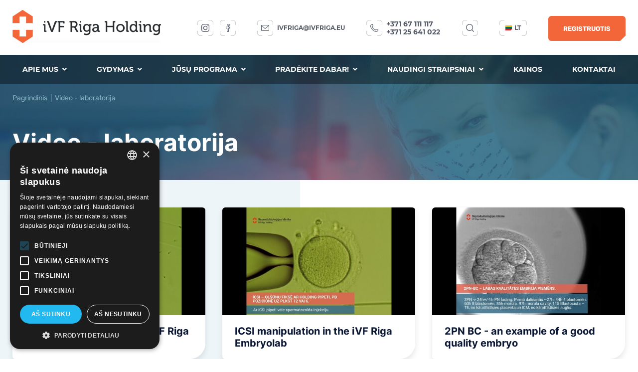

--- FILE ---
content_type: text/html; charset=UTF-8
request_url: https://ivfriga.lv/lt/video-laboratorija/
body_size: 37876
content:
<!DOCTYPE html>
<html lang="lt-LT" class="lt">
<head>
    
        

<meta http-equiv="Content-Type" content="text/html; charset=UTF-8" />
<meta name="viewport" content="width=device-width, initial-scale=1, user-scalable=yes">

<title>Video - laboratorija | iVF Riga</title>
<meta name="description" content="">
<meta name="keywords" content="">
<meta name="robots" content="index,follow">


<meta name="csrf-token" content="">

<link rel="alternate" href="https://ivfriga.lv/video-laboratorija/" hreflang="lv-LV"/><link rel="alternate" href="https://ivfriga.lv/video-laboratorija/" hreflang="x-default"/><link rel="alternate" href="https://ivfriga.lv/no/video-laboratorium/" hreflang="nn-NO"/><link rel="alternate" href="https://ivfriga.lv/lt/video-laboratorija/" hreflang="lt-LT"/><link rel="alternate" href="https://ivfriga.lv/en/video-laboratory/" hreflang="en"/><link rel="alternate" href="https://ivfriga.lv/ru/video-laboratoriya/" hreflang="ru-lv"/><link rel="alternate" href="https://ivfriga.se/video-laboratorium/" hreflang="sv-SE"/>

<link rel="preload" href="/assets/components/minifyx/cache/styles_6a861d9c36.css" as="style" /><link rel="stylesheet" href="/assets/components/minifyx/cache/styles_6a861d9c36.css" type="text/css" />
<!--
<link rel="stylesheet" href="//cdn.jsdelivr.net/gh/fancyapps/fancybox@3.5.7/dist/jquery.fancybox.min.css" />
<link rel="stylesheet" href="/assets/template/animate.css">
<link rel="stylesheet" href="/assets/template/hamburgers.css">
<link rel="stylesheet" href="/assets/template/style.css?v=2.11">
<link rel="stylesheet" href="/assets/template/slick.css">
-->

<script src="//code.jquery.com/jquery-3.4.1.min.js"></script>
<script src="/assets/template/js/jquery.youtube-background.js"></script>
<script src="/assets/template/js/slick.min.js"></script>
<script src="//cdn.jsdelivr.net/gh/fancyapps/fancybox@3.5.7/dist/jquery.fancybox.min.js"></script>
<script src="/assets/template/js/select2.min.js"></script>
<script src="/assets/template/js/common.js?v=1.8.96"></script>
<script src="/assets/template/js/wow.min.js"></script>



<script>
	new WOW().init();
</script>


<!--  Favicon  -->
<link rel="apple-touch-icon" sizes="60x60" href="/assets/template/favicon/apple-touch-icon.png">
<link rel="icon" type="image/png" sizes="32x32" href="/assets/template/favicon/favicon-32x32.png">
<link rel="icon" type="image/png" sizes="16x16" href="/assets/template/favicon/favicon-16x16.png">
<link rel="manifest" href="/assets/template/favicon/site.webmanifest">
<link rel="mask-icon" href="/assets/template/favicon/safari-pinned-tab.svg" color="#5bbad5">
<meta name="msapplication-TileColor" content="#da532c">
<meta name="theme-color" content="#ffffff">

<!--  Facebook Open Graph  -->
<meta property="og:url" content="https://ivfriga.lv/lt/video-laboratorija/">
<meta property="og:type" content="website">
<meta property="og:title" content="Video - laboratorija">
<meta property="og:image" content="http://ivfriga.lv/assets/template/img/logo.png">
<meta property="og:description" content="">
<meta property="og:site_name" content="iVF Riga">
	
<!--  dns-prefetch  -->
<link href='//fonts.googleapis.com' rel='dns-prefetch'>
<link href='//ajax.googleapis.com' rel='dns-prefetch'>
<link href='//cdn.jsdelivr.net' rel='dns-prefetch'>
<link href='//cdn.polyfill.io' rel='dns-prefetch'>
<link href='//cdnjs.cloudflare.com' rel='dns-prefetch'>
<link href='//unpkg.com/' rel='dns-prefetch'>
	
<base href="https://ivfriga.lv/lt/" />

<script type="application/ld+json">
{
  "@context": "https://schema.org",
  "@type": "BreadcrumbList",
  "itemListElement": [{
        "@type": "ListItem",
        "position": 1,
        "name": "Pagrindinis",
        "item": "https://ivfriga.lv/lt/home/"
    },{
        "@type": "ListItem",
        "position": 2,
        "name": "Apie mus",
        "item": "https://ivfriga.lv/lt/apie-mus/"
    },{
        "@type": "ListItem",
        "position": 3,
        "name": "Mūsų istorijos",
        "item": "https://ivfriga.lv/lt/musu-istorijos/"
    },{
        "@type": "ListItem",
        "position": 4,
        "name": "Video - laboratorija",
        "item": "https://ivfriga.lv/lt/video-laboratorija/"
    }]
}
</script>

<script>
  window.dataLayer = window.dataLayer || [];

</script>


<!-- Google Tag Manager -->
<script>(function(w,d,s,l,i) { w[l]=w[l]||[];w[l].push( { 'gtm.start':
new Date().getTime(),event:'gtm.js' } );var f=d.getElementsByTagName(s)[0],
j=d.createElement(s),dl=l!='dataLayer'?'&l='+l:'';j.async=true;j.src=
'https://www.googletagmanager.com/gtm.js?id='+i+dl;f.parentNode.insertBefore(j,f);
 } )(window,document,'script','dataLayer','GTM-NP53G2C');</script>
<!-- End Google Tag Manager -->    
    
<link rel="stylesheet" href="/assets/components/ajaxform/css/default.css" type="text/css" />
<script src="https://www.google.com/recaptcha/api.js?onload=ReCaptchaCallbackV3&render=6LfK_hkbAAAAAEq7I-wMMCqr1bRk2B_oI8jj5PVS" async></script>
</head>
<body id="top" class="tpl1">
 
<!-- Google Tag Manager (noscript) -->
<noscript><iframe src="https://www.googletagmanager.com/ns.html?id=GTM-NP53G2C"
height="0" width="0" style="display:none;visibility:hidden"></iframe></noscript>
<!-- End Google Tag Manager (noscript) -->    
    
        
        

<header class="fixed-header">
	<div class="wrap flex">
		<div class="logo">
			<a href="https://ivfriga.lv/lt/"><img alt="iVF Riga" title="iVF Riga" src="/lt/assets/images/logo.png"></a>
		</div>
		<ul>
            <li  class="first active">
    <a  class="link" title="Apie mus" >Apie mus <i class="fa fa-angle-down"></i></a>
    <div class="menu2 submenu sub"><ul class="wrap"><li class="id636 first"><a href="https://ivfriga.lv/lt/kas-mes-esame/" title="Kas mes esame" >Kas mes esame</a> </li><li class="id637 "><a href="https://ivfriga.lv/lt/specialistai/" title="Specialistai" >Specialistai</a> </li><li class="id638 "><a href="https://ivfriga.lv/lt/pagalba-pacientams/" title="Pagalba pacientams" >Pagalba pacientams</a> </li><li class="id1192 "><a href="https://ivfriga.lv/lt/sekmes-istorijos/" title="Sėkmės istorijos" >Sėkmės istorijos</a> </li><li class="id639 "><a href="https://ivfriga.lv/lt/sekmes-veiksniai/" title="Sėkmės veiksniai" >Sėkmės veiksniai</a> </li><li class="id708 "><a href="https://ivfriga.lv/lt/musu-pacientai-visame-pasaulyje/" title="Mūsų pacientai visame pasaulyje" >Mūsų pacientai visame pasaulyje</a> </li><li class="id709 "><a href="https://ivfriga.lv/lt/galerija/" title="Galerija" >Galerija</a> </li><li class="id641 "><a  title="Kokybė ir plėtra" >Kokybė ir plėtra</a> <ul ><li class="id642 first"><a href="https://ivfriga.lv/lt/laboratorijos/" title="Laboratorijos" >Laboratorijos</a> </li><li class="id643 "><a href="https://ivfriga.lv/lt/sertifikatai/" title="Sertifikatai" >Sertifikatai</a> </li><li class="id644 last"><a href="https://ivfriga.lv/lt/dalyvavimas-projektuose/" title="Dalyvavimas projektuose" >Dalyvavimas projektuose</a> </li></ul></li><li class="id710 active"><a  title="Mūsų istorijos" >Mūsų istorijos</a> <ul ><li class="id711 first"><a href="https://ivfriga.lv/lt/vaizdo-medziaga/" title="Vaizdo medžiaga" >Vaizdo medžiaga</a> </li><li  class="active"><a title="Video - laboratorija" >Video - laboratorija</a> </li><li class="id712 last"><a href="https://www.instagram.com/dr.fodina/" title="IG _Fodina" target="_blank">IG _Fodina</a> </li></ul></li><li class="id618 last"><a  title="iVF Riga holdings" >iVF Riga holdings</a> <ul ><li class="id621 first"><a href="https://ivfriga.lv/lt/nesciuju-prieziuros-centras/" title="Nėščiųjų priežiūros centras  " >Nėščiųjų priežiūros centras  </a> </li><li class="id623 "><a href="https://ivfriga.lv/lt/andrologijos-centras/" title="Andrologijos centras" >Andrologijos centras</a> </li><li class="id620 "><a href="https://ivfriga.lv/lt/genetikos-centras/" title="Genetikos centras" >Genetikos centras</a> </li><li class="id619 "><a href="https://ivfriga.lv/lt/reproduktologijos-centras/" title="Reproduktologijos centras" >Reproduktologijos centras</a> </li><li class="id622 "><a href="https://ivfriga.lv/lt/kamieniniu-lasteliu-centras/" title="Kamieninių ląstelių centras" >Kamieninių ląstelių centras</a> </li><li class="id624 last"><a href="https://ivfriga.lv/lt/ambulatorinis-centras/" title="Ambulatorinis centras" >Ambulatorinis centras</a> </li></ul></li></ul></div></li><li >
    <a href="https://ivfriga.lv/lt/gydymas/" class="link" title="Gydymas" >Gydymas <i class="fa fa-angle-down"></i></a>
    <div class="menu2 submenu sub"><ul class="wrap"><li class="id652 first"><a href="https://ivfriga.lv/lt/gydymas/nevaisingumo-diagnostika-ir-gydymas/" title="Nevaisingumo diagnostika ir gydymas" >Nevaisingumo diagnostika ir gydymas</a> <ul ><li class="id651 first"><a href="https://ivfriga.lv/lt/gydymas/nevaisingumo-diagnostika-ir-gydymas/konsultacija/" title="Konsultacija" >Konsultacija</a> </li><li class="id656 "><a href="https://ivfriga.lv/lt/gydymas/nevaisingumo-diagnostika-ir-gydymas/moteru-veiksnys/" title="Moterų veiksnys" >Moterų veiksnys</a> </li><li class="id659 "><a href="https://ivfriga.lv/lt/gydymas/nevaisingumo-diagnostika-ir-gydymas/vyru-veiksnys/" title="Vyrų veiksnys" >Vyrų veiksnys</a> </li><li class="id655 "><a href="https://ivfriga.lv/lt/gydymas/nevaisingumo-diagnostika-ir-gydymas/nutrukusio-nestumo-medziagos-genetinis-tyrimas/" title="Nutrūkusio nėštumo medžiagos genetinis tyrimas" >Nutrūkusio nėštumo medžiagos genetinis tyrimas</a> </li><li class="id657 "><a href="https://ivfriga.lv/lt/gydymas/nevaisingumo-diagnostika-ir-gydymas/era-testas/" title="ERA testas" >ERA testas</a> </li><li class="id650 "><a href="https://ivfriga.lv/lt/gydymas/nevaisingumo-diagnostika-ir-gydymas/hla-tipavimas/" title="HLA tipavimas" >HLA tipavimas</a> </li><li class="id654 "><a href="https://ivfriga.lv/lt/gydymas/nevaisingumo-diagnostika-ir-gydymas/pagalba-po-nesekmingu-ciklu/" title="Pagalba po nesėkmingų ciklų" >Pagalba po nesėkmingų ciklų</a> </li><li class="id653 last"><a href="https://ivfriga.lv/lt/gydymas/nevaisingumo-diagnostika-ir-gydymas/pagalba-onkologines-rizikos-pacientams/" title="Pagalba onkologinės rizikos pacientams" >Pagalba onkologinės rizikos pacientams</a> </li></ul></li><li class="id609 "><a href="https://ivfriga.lv/lt/gydymas/laboratorija-proceduros/" title="Laboratorija / procedūros" >Laboratorija / procedūros</a> <ul ><li class="id646 first"><a href="https://ivfriga.lv/lt/gydymas/laboratorija-proceduros/icsi/" title="ICSI" >ICSI</a> </li><li class="id647 "><a href="https://ivfriga.lv/lt/gydymas/laboratorija-proceduros/picsi/" title="PICSI" >PICSI</a> </li><li class="id662 "><a href="https://ivfriga.lv/lt/gydymas/laboratorija-proceduros/intrauterine-inseminacija-iui/" title="Intrauterinė inseminacija (IUI)" >Intrauterinė inseminacija (IUI)</a> </li><li class="id610 "><a href="https://ivfriga.lv/lt/gydymas/laboratorija-proceduros/ivf/" title="IVF procedūra" >IVF procedūra</a> </li><li class="id648 "><a href="https://ivfriga.lv/lt/gydymas/laboratorija-proceduros/diagnostika-pries-implantacija/" title="Diagnostika prieš implantaciją" >Diagnostika prieš implantaciją</a> </li><li class="id729 "><a href="https://ivfriga.lv/lt/gydymas/laboratorija-proceduros/embrionu-perkelimas-saldytu-embrionu-perkelimas/" title="Embrionų perkėlimas/Šaldytų embrionų perkėlimas" >Embrionų perkėlimas/Šaldytų embrionų perkėlimas</a> </li><li class="id645 last"><a href="https://ivfriga.lv/lt/gydymas/laboratorija-proceduros/embrioskopija/" title="Embrioskopija" >Embrioskopija</a> </li></ul></li><li class="id614 "><a href="https://ivfriga.lv/lt/gydymas/vaisingumo-issaugojimas-krio/" title="Vaisingumo išsaugojimas - KRIO" >Vaisingumo išsaugojimas - KRIO</a> <ul ><li class="id616 first"><a href="https://ivfriga.lv/lt/gydymas/vaisingumo-issaugojimas-krio/kiausialasciu-uzsaldymas/" title="Kiaušialąsčių užšaldymas" >Kiaušialąsčių užšaldymas</a> </li><li class="id617 "><a href="https://ivfriga.lv/lt/gydymas/vaisingumo-issaugojimas-krio/spermos-uzsaldymas/" title="Spermos užšaldymas" >Spermos užšaldymas</a> </li><li class="id615 last"><a href="https://ivfriga.lv/lt/gydymas/vaisingumo-issaugojimas-krio/embrionu-uzsaldymas/" title="Embrionų užšaldymas" >Embrionų užšaldymas</a> </li></ul></li><li class="id625 "><a href="https://ivfriga.lv/lt/gydymas/donoru-programos-pacientams/" title="Donorų programos pacientams" >Donorų programos pacientams</a> <ul ><li class="id627 first"><a href="https://ivfriga.lv/lt/gydymas/donoru-programos-pacientams/nevaisingumo-gydymas-donoro-kiausialastemis/" title="Nevaisingumo gydymas donoro kiaušialąstėmis" >Nevaisingumo gydymas donoro kiaušialąstėmis</a> </li><li class="id626 "><a href="https://ivfriga.lv/lt/gydymas/donoru-programos-pacientams/embriono-isivaikinimas/" title="Embriono įsivaikinimas" >Embriono įsivaikinimas</a> </li><li class="id628 last"><a href="https://ivfriga.lv/lt/gydymas/donoru-programos/spermos-bankas/" title="Nevaisingumo gydymas donoro sperma" >Nevaisingumo gydymas donoro sperma</a> </li></ul></li><li class="id679 "><a href="https://ivfriga.lv/lt/gydymas/nesciosioms/" title="Nėščiosioms" >Nėščiosioms</a> <ul ><li class="id686 first"><a href="https://ivfriga.lv/lt/gydymas/nesciosioms/ultragarso-tyrimai-nesciosioms/" title="Ultragarso tyrimai nėščiosioms" >Ultragarso tyrimai nėščiosioms</a> </li><li class="id685 "><a href="https://ivfriga.lv/lt/gydymas/nesciosioms/3d-ir-4d-ultragarso-tyrimas/" title="3D ir 4D ultragarso tyrimas" >3D ir 4D ultragarso tyrimas</a> </li><li class="id683 "><a href="https://ivfriga.lv/lt/gydymas/nesciosioms/dideles-rizikos-nestumas/" title="Didelės rizikos nėštumas" >Didelės rizikos nėštumas</a> </li><li class="id682 "><a href="https://ivfriga.lv/lt/gydymas/nesciosioms/nesciuju-prieziura/" title="Nėščiųjų priežiūra" >Nėščiųjų priežiūra</a> </li><li class="id684 "><a href="https://ivfriga.lv/lt/gydymas/nesciosioms/nesciuju-programos/" title="Nėščiųjų programos" >Nėščiųjų programos</a> </li><li class="id681 last"><a href="https://ivfriga.lv/lt/gydymas/nesciosioms/akuserinis-pesaras/" title="Akušerinis pesaras" >Akušerinis pesaras</a> </li></ul></li><li class="id629 "><a href="https://ivfriga.lv/lt/gydymas/ginekologija/" title="Ginekologija" >Ginekologija</a> <ul ><li class="id674 first"><a href="https://ivfriga.lv/lt/gydymas/ginekologija/ginekologo-konsultacija/" title="Ginekologo konsultacija" >Ginekologo konsultacija</a> </li><li class="id631 "><a href="https://ivfriga.lv/lt/gydymas/ginekologija/pilnas-ginekologinis-istyrimas/" title="Pilnas ginekologinis ištyrimas" >Pilnas ginekologinis ištyrimas</a> </li><li class="id673 "><a href="https://ivfriga.lv/lt/gydymas/ginekologija/ginekologinis-ultragarso-tyrimas/" title="Ginekologinis ultragarso tyrimas" >Ginekologinis ultragarso tyrimas</a> </li><li class="id630 "><a href="https://ivfriga.lv/lt/gydymas/ginekologija/kiausintakiu-pralaidumo-nustatymas/" title="Kiaušintakių pralaidumo nustatymas" >Kiaušintakių pralaidumo nustatymas</a> </li><li class="id696 "><a href="https://ivfriga.lv/lt/gydymas/ginekologija/spirales/" title="Spiralės" >Spiralės</a> </li><li class="id675 "><a href="https://ivfriga.lv/lt/gydymas/ginekologija/diagnostine-histeroskopija/" title="Diagnostinė histeroskopija" >Diagnostinė histeroskopija</a> </li><li class="id672 last"><a href="https://ivfriga.lv/lt/gydymas/ginekologija/gimdos-kaklelio-kanalo-polipektomija/" title="Gimdos kaklelio kanalo polipektomija" >Gimdos kaklelio kanalo polipektomija</a> </li></ul></li><li class="id611 "><a href="https://ivfriga.lv/lt/gydymas/vyru-nevaisingumo-diagnostika-ir-gydymas/" title="Vyrų nevaisingumo diagnostika ir gydymas" >Vyrų nevaisingumo diagnostika ir gydymas</a> <ul ><li class="id663 first"><a href="https://ivfriga.lv/lt/gydymas/vyru-nevaisingumo-diagnostika-ir-gydymas/andrologo-konsultacija/" title="Andrologo konsultacija" >Andrologo konsultacija</a> </li><li class="id669 "><a href="https://ivfriga.lv/lt/gydymas/vyru-nevaisingumo-diagnostika-ir-gydymas/urologo-konsultacija/" title="Urologo konsultacija" >Urologo konsultacija</a> </li><li class="id612 "><a href="https://ivfriga.lv/lt/gydymas/vyru-nevaisingumo-diagnostika-ir-gydymas/seksologo-konsultacija/" title="Seksologo konsultacija" >Seksologo konsultacija</a> </li><li class="id670 "><a href="https://ivfriga.lv/lt/gydymas/vyru-nevaisingumo-diagnostika-ir-gydymas/vyru-nevaisingumo-diagnostika/" title="Vyrų nevaisingumo diagnostika" >Vyrų nevaisingumo diagnostika</a> </li><li class="id661 "><a href="https://ivfriga.lv/lt/gydymas/vyru-nevaisingumo-diagnostika-ir-gydymas/spermograma-spermos-klinikine-analize/" title="Spermograma (spermos klinikinė analizė)" >Spermograma (spermos klinikinė analizė)</a> </li><li class="id660 "><a href="https://ivfriga.lv/lt/gydymas/vyru-nevaisingumo-diagnostika-ir-gydymas/issami-spermos-analize/" title="Išsami spermos analizė" >Išsami spermos analizė</a> </li><li class="id668 "><a href="https://ivfriga.lv/lt/gydymas/vyru-nevaisingumo-diagnostika-ir-gydymas/seklidziu-ultragarso-tyrimas/" title="Sėklidžių ultragarso tyrimas" >Sėklidžių ultragarso tyrimas</a> </li><li class="id671 "><a href="https://ivfriga.lv/lt/gydymas/vyru-nevaisingumo-diagnostika-ir-gydymas/vyru-nevaisingumo-gydymas/" title="Vyrų nevaisingumo gydymas" >Vyrų nevaisingumo gydymas</a> </li><li class="id666 last"><a href="https://ivfriga.lv/lt/gydymas/vyru-nevaisingumo-diagnostika-ir-gydymas/nedideles-chirurgines-operacijos/" title="Nedidelės chirurginės operacijos" >Nedidelės chirurginės operacijos</a> </li></ul></li><li class="id665 "><a href="https://ivfriga.lv/lt/gydymas/vyru-sveikata/" title="Vyrų sveikata" >Vyrų sveikata</a> <ul ><li class="id680 first"><a href="https://ivfriga.lv/lt/gydymas/vyru-sveikata/potencijos-ir-erekcijos-sutrikimai/" title="Potencijos ir erekcijos sutrikimai" >Potencijos ir erekcijos sutrikimai</a> </li><li class="id664 "><a href="https://ivfriga.lv/lt/gydymas/vyru-sveikata/varpos-kraujagysliu-doplerografija/" title="Varpos kraujagyslių doplerografija" >Varpos kraujagyslių doplerografija</a> </li><li class="id704 last"><a href="https://ivfriga.lv/lt/gydymas/vyru-sveikata/prostatos-ultragarso-tyrimas/" title="Prostatos ultragarso tyrimas" >Prostatos ultragarso tyrimas</a> </li></ul></li><li class="id689 "><a href="https://ivfriga.lv/lt/gydymas/operacijas/" title="Operacijos" >Operacijos</a> <ul ><li class="id692 first"><a href="https://ivfriga.lv/lt/gydymas/operacijas/urologija/" title="Urologija" >Urologija</a> </li><li class="id690 last"><a href="https://ivfriga.lv/lt/gydymas/operacijas/ginekologija/" title="Ginekologija" >Ginekologija</a> </li></ul></li><li class="id632 "><a href="https://ivfriga.lv/lt/gydymas/genetiniai-tyrimai/" title="Genetiniai tyrimai" >Genetiniai tyrimai</a> <ul ><li class="id633 first"><a href="https://ivfriga.lv/lt/gydymas/genetiniai-tyrimai/nevaisingumo-diagnozavimas/" title="Nevaisingumo diagnozavimas" >Nevaisingumo diagnozavimas</a> </li><li class="id634 "><a href="https://ivfriga.lv/lt/gydymas/genetiniai-tyrimai/onkologines-ligos-diagnozavimas/" title="Onkologinės ligos diagnozavimas" >Onkologinės ligos diagnozavimas</a> </li><li class="id702 last"><a href="https://ivfriga.lv/lt/gydymas/genetiniai-tyrimai/gyvenimo-budo-genetika-viva-genomics“/" title="Gyvenimo būdo genetika „Viva Genomics“" >Gyvenimo būdo genetika „Viva Genomics“</a> </li></ul></li><li class="id693 "><a href="https://ivfriga.lv/lt/gydymas/ambulatorinis-centras/" title="Ambulatorinis centras" >Ambulatorinis centras</a> <ul ><li class="id721 first"><a href="https://ivfriga.lv/lt/gydymas/ambulatorinis-centras/mitybos-specialistas/" title="Mitybos specialistas" >Mitybos specialistas</a> </li><li class="id722 "><a href="https://ivfriga.lv/lt/gydymas/ambulatorinis-centras/dienos-stacionaro-paslaugos/" title="Dienos stacionaro paslaugos" >Dienos stacionaro paslaugos</a> </li><li class="id695 "><a href="https://ivfriga.lv/lt/gydymas/ambulatorinis-centras/akupunktura/" title="Akupunktūra" >Akupunktūra</a> </li><li class="id694 "><a href="https://ivfriga.lv/lt/gydymas/ambulatorinis-centras/usg/" title="USG" >USG</a> </li><li class="id719 "><a href="https://ivfriga.lv/lt/gydymas/ambulatorinis-centras/urologas/" title="Urologas" >Urologas</a> </li><li class="id720 last"><a href="https://ivfriga.lv/lt/gydymas/ambulatorinis-centras/endokrinologas/" title="Endokrinologas" >Endokrinologas</a> </li></ul></li><li class="id703 last"><a href="https://ivfriga.lv/lt/gydymas/kamieniniu-lasteliu-centras/" title="Kamieninių ląstelių centras" >Kamieninių ląstelių centras</a> </li></ul></div></li><li >
    <a href="https://ivfriga.lv/lt/jusu-programa/" class="link" title="Jūsų programa" >Jūsų programa <i class="fa fa-angle-down"></i></a>
    <div class="menu2 submenu sub"><ul class="wrap"><li class="id677 first"><a href="https://ivfriga.lv/lt/jusu-programa/ji-jis/" title="Ji + jis" >Ji + jis</a> </li><li class="id676 "><a href="https://ivfriga.lv/lt/jusu-programa/ji/" title="Ji" >Ji</a> </li><li class="id723 "><a href="https://ivfriga.lv/lt/jusu-programa/nevaisingumo-gydymas-uzsienyje/" title="Nevaisingumo gydymas užsienyje" >Nevaisingumo gydymas užsienyje</a> </li><li class="id701 "><a href="https://ivfriga.lv/lt/jusu-programa/donorams/" title="Donorams" >Donorams</a> </li><li class="id724 "><a href="https://ivfriga.lv/lt/gydymas/donoru-programos-pacientams/" title="Donorų programos pacientams" >Donorų programos pacientams</a> </li><li class="id697 "><a href="https://ivfriga.lv/lt/jusu-programa/kamieniniu-lasteliu-issaugojimas/" title="Kamieninių ląstelių išsaugojimas" >Kamieninių ląstelių išsaugojimas</a> </li><li class="id687 "><a href="https://ivfriga.lv/lt/jusu-programa/po-gimdymo/" title="Po gimdymo" >Po gimdymo</a> </li><li class="id698 "><a href="https://ivfriga.lv/lt/jusu-programa/moters-sveikata/" title="Moters sveikata" >Moters sveikata</a> </li><li class="id688 "><a href="https://ivfriga.lv/lt/gydymas/vyru-sveikata/" title="Vyro sveikata" >Vyro sveikata</a> </li><li class="id678 "><a href="https://ivfriga.lv/lt/jusu-programa/genetika-busimiems-tevams/" title="Genetika būsimiems tėvams" >Genetika būsimiems tėvams</a> </li><li class="id699 last"><a href="https://ivfriga.lv/lt/jusu-programa/genetika-gyvenimo-kokybei/" title="Genetika gyvenimo kokybei" >Genetika gyvenimo kokybei</a> </li></ul></div></li><li >
    <a href="https://ivfriga.lv/lt/pradekite-dabar/" class="link" title="Pradėkite dabar!" >Pradėkite dabar! <i class="fa fa-angle-down"></i></a>
    <div class="menu2 submenu sub"><ul class="wrap"><li class="id725 first"><a href="https://ivfriga.lv/lt/gydymas/nevaisingumo-diagnostika-ir-gydymas/konsultacija/" title="Gydytojo konsultacija" >Gydytojo konsultacija</a> </li><li class="id726 "><a href="https://ivfriga.lv/lt/gydymas/nevaisingumo-diagnostika-ir-gydymas/moteru-veiksnys/" title="Moterų veiksnio ištyrimas" >Moterų veiksnio ištyrimas</a> </li><li class="id727 "><a href="https://ivfriga.lv/lt/gydymas/nevaisingumo-diagnostika-ir-gydymas/vyru-veiksnys/" title="Vyrų veiksnio ištyrimas" >Vyrų veiksnio ištyrimas</a> </li><li class="id728 "><a href="https://ivfriga.lv/lt/gydymas/laboratorija-proceduros/embrionu-perkelimas-saldytu-embrionu-perkelimas/" title="Embrionų perkėlimas" >Embrionų perkėlimas</a> </li><li class="id730 "><a href="https://ivfriga.lv/lt/gydymas/nesciosioms/nesciuju-prieziura/" title="Dvi testo juostelės" >Dvi testo juostelės</a> </li><li class="id731 last"><a href="https://ivfriga.lv/lt/gydymas/nesciosioms/ultragarso-tyrimai-nesciosioms/" title="Pirmieji echoskopiniai tyrimai" >Pirmieji echoskopiniai tyrimai</a> </li></ul></div></li><li >
    <a href="https://ivfriga.lv/lt/naudingi-straipsniai/" class="link" title="Naudingi straipsniai" >Naudingi straipsniai <i class="fa fa-angle-down"></i></a>
    <div class="menu2 submenu sub"><ul class="wrap"><li class="id1414 first"><a href="https://ivfriga.lv/lt/kiausialasciu-donorai-ir-spermos-donorai/" title="Kiaušialąsčių donorai ir spermos donorai" >Kiaušialąsčių donorai ir spermos donorai</a> </li><li class="id658 "><a href="https://ivfriga.lv/lt/naturalus-kiausidziu-atsargu-sumazejimas/" title="Natūralus kiaušidžių atsargų sumažėjimas" >Natūralus kiaušidžių atsargų sumažėjimas</a> </li><li class="id739 "><a href="https://ivfriga.lv/lt/koronavirusas-ir-vyru-seksualine-sveikata/" title="Koronavirusas ir vyrų seksualinė sveikata" >Koronavirusas ir vyrų seksualinė sveikata</a> </li><li class="id740 "><a href="https://ivfriga.lv/lt/spermos-tyrimas-koks-jo-tikslas/" title="Spermos tyrimas: koks jo tikslas?" >Spermos tyrimas: koks jo tikslas?</a> </li><li class="id741 "><a href="https://ivfriga.lv/lt/embriologo-patarimai-nuo-ko-priklauso-embriono-gebejimas-implantuotis-gimdos-ertmeje/" title="Embriologo patarimai: ”Nuo ko priklauso embriono gebėjimas implantuotis gimdos ertmėje?”" >Embriologo patarimai: ”Nuo ko priklauso embriono gebėjimas implantuotis gimdos ertmėje?”</a> </li><li class="id1131 "><a href="https://ivfriga.lv/lt/dirbtinis-apvaisinimas/" title="Dirbtinis apvaisinimas" >Dirbtinis apvaisinimas</a> </li><li class="id742 "><a href="https://ivfriga.lv/lt/embriologo-patarimai-2-embrionu-kinetika/" title="Embriologo patarimai – 2: embrionų kinetika" >Embriologo patarimai – 2: embrionų kinetika</a> </li><li class="id743 "><a href="https://ivfriga.lv/lt/embriologo-patarimai-3-embrionu-genetika/" title="Embriologo patarimai – 3: Embrionų genetika" >Embriologo patarimai – 3: Embrionų genetika</a> </li><li class="id1405 last"><a href="https://ivfriga.lv/lt/prp-terapija/" title="PRP terapija: pažangus moterų ir vyrų nevaisingumo gydymo metodas" >PRP terapija: pažangus moterų ir vyrų nevaisingumo gydymo metodas</a> </li></ul></div></li><li ><a href="https://ivfriga.lv/lt/kainos/" title="https://ivfriga.lv/lt/kainos/" >Kainos</a></li><li  class="last"><a href="https://ivfriga.lv/lt/kontakti/" title="https://ivfriga.lv/lt/kontakti/" >Kontaktai</a></li>		</ul>
		
		<div class="lang-select">
			<a class="link"><img alt="lang-lt" src="assets/template/img/flag3.png"> lt</a>
			<div class="sub">
				<ul>
				    <li><a href="https://ivfriga.lv/video-laboratorija/"><img alt="lang-lv" src="assets/template/img/flag.png"> lv</a></li>
<li><a href="https://ivfriga.lv/en/video-laboratory/"><img alt="lang-en" src="assets/template/img/flag1.png"> en</a></li>
<li><a href="https://ivfriga.lv/ru/video-laboratoriya/"><img alt="lang-ru" src="assets/template/img/flag2.png"> ru</a></li>
<li><a href="https://ivfriga.se/video-laboratorium/"><img alt="lang-se" src="assets/template/img/flag4.png"> se</a></li>
<li><a href="https://ivfriga.lv/no/video-laboratorium/"><img alt="lang-no" src="assets/template/img/flag5.png"> no</a></li>				</ul>
			</div>
		</div>
		
		<button class="hamburger hamburger--spin" type="button">
			<span class="hamburger-box">
				<span class="hamburger-inner"></span>
			</span>
		</button>
	</div>
	

</header>
<div class="fixed-mob-menu">
	<form method="GET" action="poisk/">
		<input type="text" name="query" placeholder="Search...">
		<button></button>
	</form>
	
	<!--<a class="button covid_button" href="https://ivfriga-online.lv/en/covid-19-testi/" target="_blank">COVID-19 test</a>-->
	
	<div class="flex">
	    
		<div class="lang-select">
			<a class="link"><img alt="lang-lt" src="assets/template/img/flag3.png"> lt</a>
			<div class="sub">
				<ul>
					<li><a href="https://ivfriga.lv/video-laboratorija/"><img alt="lang-lv" src="assets/template/img/flag.png"> lv</a></li>
<li><a href="https://ivfriga.lv/en/video-laboratory/"><img alt="lang-en" src="assets/template/img/flag1.png"> en</a></li>
<li><a href="https://ivfriga.lv/ru/video-laboratoriya/"><img alt="lang-ru" src="assets/template/img/flag2.png"> ru</a></li>
<li><a href="https://ivfriga.se/video-laboratorium/"><img alt="lang-se" src="assets/template/img/flag4.png"> se</a></li>
<li><a href="https://ivfriga.lv/no/video-laboratorium/"><img alt="lang-no" src="assets/template/img/flag5.png"> no</a></li>				</ul>
			</div>
		</div>
		
		<div class="phones">
			                <a href="tel:+37167111117">+371 67 111 117</a>
                            <a href="tel:+37125641022"> +371 25 641 022</a>
            		</div>
	</div>
	<ul>
	    <li  class="first active">
    <a  class="link" title="Apie mus" >Apie mus <i class="fa fa-angle-down"></i></a>
    <div class="menu2 submenu sub"><ul class="wrap"><li class="id636 first"><a href="https://ivfriga.lv/lt/kas-mes-esame/" title="Kas mes esame" >Kas mes esame</a> </li><li class="id637 "><a href="https://ivfriga.lv/lt/specialistai/" title="Specialistai" >Specialistai</a> </li><li class="id638 "><a href="https://ivfriga.lv/lt/pagalba-pacientams/" title="Pagalba pacientams" >Pagalba pacientams</a> </li><li class="id1192 "><a href="https://ivfriga.lv/lt/sekmes-istorijos/" title="Sėkmės istorijos" >Sėkmės istorijos</a> </li><li class="id639 "><a href="https://ivfriga.lv/lt/sekmes-veiksniai/" title="Sėkmės veiksniai" >Sėkmės veiksniai</a> </li><li class="id708 "><a href="https://ivfriga.lv/lt/musu-pacientai-visame-pasaulyje/" title="Mūsų pacientai visame pasaulyje" >Mūsų pacientai visame pasaulyje</a> </li><li class="id709 "><a href="https://ivfriga.lv/lt/galerija/" title="Galerija" >Galerija</a> </li><li class="id641 "><a  title="Kokybė ir plėtra" >Kokybė ir plėtra</a> <ul ><li class="id642 first"><a href="https://ivfriga.lv/lt/laboratorijos/" title="Laboratorijos" >Laboratorijos</a> </li><li class="id643 "><a href="https://ivfriga.lv/lt/sertifikatai/" title="Sertifikatai" >Sertifikatai</a> </li><li class="id644 last"><a href="https://ivfriga.lv/lt/dalyvavimas-projektuose/" title="Dalyvavimas projektuose" >Dalyvavimas projektuose</a> </li></ul></li><li class="id710 active"><a  title="Mūsų istorijos" >Mūsų istorijos</a> <ul ><li class="id711 first"><a href="https://ivfriga.lv/lt/vaizdo-medziaga/" title="Vaizdo medžiaga" >Vaizdo medžiaga</a> </li><li  class="active"><a title="Video - laboratorija" >Video - laboratorija</a> </li><li class="id712 last"><a href="https://www.instagram.com/dr.fodina/" title="IG _Fodina" target="_blank">IG _Fodina</a> </li></ul></li><li class="id618 last"><a  title="iVF Riga holdings" >iVF Riga holdings</a> <ul ><li class="id621 first"><a href="https://ivfriga.lv/lt/nesciuju-prieziuros-centras/" title="Nėščiųjų priežiūros centras  " >Nėščiųjų priežiūros centras  </a> </li><li class="id623 "><a href="https://ivfriga.lv/lt/andrologijos-centras/" title="Andrologijos centras" >Andrologijos centras</a> </li><li class="id620 "><a href="https://ivfriga.lv/lt/genetikos-centras/" title="Genetikos centras" >Genetikos centras</a> </li><li class="id619 "><a href="https://ivfriga.lv/lt/reproduktologijos-centras/" title="Reproduktologijos centras" >Reproduktologijos centras</a> </li><li class="id622 "><a href="https://ivfriga.lv/lt/kamieniniu-lasteliu-centras/" title="Kamieninių ląstelių centras" >Kamieninių ląstelių centras</a> </li><li class="id624 last"><a href="https://ivfriga.lv/lt/ambulatorinis-centras/" title="Ambulatorinis centras" >Ambulatorinis centras</a> </li></ul></li></ul></div></li><li >
    <a href="https://ivfriga.lv/lt/gydymas/" class="link" title="Gydymas" >Gydymas <i class="fa fa-angle-down"></i></a>
    <div class="menu2 submenu sub"><ul class="wrap"><li class="id652 first"><a href="https://ivfriga.lv/lt/gydymas/nevaisingumo-diagnostika-ir-gydymas/" title="Nevaisingumo diagnostika ir gydymas" >Nevaisingumo diagnostika ir gydymas</a> <ul ><li class="id651 first"><a href="https://ivfriga.lv/lt/gydymas/nevaisingumo-diagnostika-ir-gydymas/konsultacija/" title="Konsultacija" >Konsultacija</a> </li><li class="id656 "><a href="https://ivfriga.lv/lt/gydymas/nevaisingumo-diagnostika-ir-gydymas/moteru-veiksnys/" title="Moterų veiksnys" >Moterų veiksnys</a> </li><li class="id659 "><a href="https://ivfriga.lv/lt/gydymas/nevaisingumo-diagnostika-ir-gydymas/vyru-veiksnys/" title="Vyrų veiksnys" >Vyrų veiksnys</a> </li><li class="id655 "><a href="https://ivfriga.lv/lt/gydymas/nevaisingumo-diagnostika-ir-gydymas/nutrukusio-nestumo-medziagos-genetinis-tyrimas/" title="Nutrūkusio nėštumo medžiagos genetinis tyrimas" >Nutrūkusio nėštumo medžiagos genetinis tyrimas</a> </li><li class="id657 "><a href="https://ivfriga.lv/lt/gydymas/nevaisingumo-diagnostika-ir-gydymas/era-testas/" title="ERA testas" >ERA testas</a> </li><li class="id650 "><a href="https://ivfriga.lv/lt/gydymas/nevaisingumo-diagnostika-ir-gydymas/hla-tipavimas/" title="HLA tipavimas" >HLA tipavimas</a> </li><li class="id654 "><a href="https://ivfriga.lv/lt/gydymas/nevaisingumo-diagnostika-ir-gydymas/pagalba-po-nesekmingu-ciklu/" title="Pagalba po nesėkmingų ciklų" >Pagalba po nesėkmingų ciklų</a> </li><li class="id653 last"><a href="https://ivfriga.lv/lt/gydymas/nevaisingumo-diagnostika-ir-gydymas/pagalba-onkologines-rizikos-pacientams/" title="Pagalba onkologinės rizikos pacientams" >Pagalba onkologinės rizikos pacientams</a> </li></ul></li><li class="id609 "><a href="https://ivfriga.lv/lt/gydymas/laboratorija-proceduros/" title="Laboratorija / procedūros" >Laboratorija / procedūros</a> <ul ><li class="id646 first"><a href="https://ivfriga.lv/lt/gydymas/laboratorija-proceduros/icsi/" title="ICSI" >ICSI</a> </li><li class="id647 "><a href="https://ivfriga.lv/lt/gydymas/laboratorija-proceduros/picsi/" title="PICSI" >PICSI</a> </li><li class="id662 "><a href="https://ivfriga.lv/lt/gydymas/laboratorija-proceduros/intrauterine-inseminacija-iui/" title="Intrauterinė inseminacija (IUI)" >Intrauterinė inseminacija (IUI)</a> </li><li class="id610 "><a href="https://ivfriga.lv/lt/gydymas/laboratorija-proceduros/ivf/" title="IVF procedūra" >IVF procedūra</a> </li><li class="id648 "><a href="https://ivfriga.lv/lt/gydymas/laboratorija-proceduros/diagnostika-pries-implantacija/" title="Diagnostika prieš implantaciją" >Diagnostika prieš implantaciją</a> </li><li class="id729 "><a href="https://ivfriga.lv/lt/gydymas/laboratorija-proceduros/embrionu-perkelimas-saldytu-embrionu-perkelimas/" title="Embrionų perkėlimas/Šaldytų embrionų perkėlimas" >Embrionų perkėlimas/Šaldytų embrionų perkėlimas</a> </li><li class="id645 last"><a href="https://ivfriga.lv/lt/gydymas/laboratorija-proceduros/embrioskopija/" title="Embrioskopija" >Embrioskopija</a> </li></ul></li><li class="id614 "><a href="https://ivfriga.lv/lt/gydymas/vaisingumo-issaugojimas-krio/" title="Vaisingumo išsaugojimas - KRIO" >Vaisingumo išsaugojimas - KRIO</a> <ul ><li class="id616 first"><a href="https://ivfriga.lv/lt/gydymas/vaisingumo-issaugojimas-krio/kiausialasciu-uzsaldymas/" title="Kiaušialąsčių užšaldymas" >Kiaušialąsčių užšaldymas</a> </li><li class="id617 "><a href="https://ivfriga.lv/lt/gydymas/vaisingumo-issaugojimas-krio/spermos-uzsaldymas/" title="Spermos užšaldymas" >Spermos užšaldymas</a> </li><li class="id615 last"><a href="https://ivfriga.lv/lt/gydymas/vaisingumo-issaugojimas-krio/embrionu-uzsaldymas/" title="Embrionų užšaldymas" >Embrionų užšaldymas</a> </li></ul></li><li class="id625 "><a href="https://ivfriga.lv/lt/gydymas/donoru-programos-pacientams/" title="Donorų programos pacientams" >Donorų programos pacientams</a> <ul ><li class="id627 first"><a href="https://ivfriga.lv/lt/gydymas/donoru-programos-pacientams/nevaisingumo-gydymas-donoro-kiausialastemis/" title="Nevaisingumo gydymas donoro kiaušialąstėmis" >Nevaisingumo gydymas donoro kiaušialąstėmis</a> </li><li class="id626 "><a href="https://ivfriga.lv/lt/gydymas/donoru-programos-pacientams/embriono-isivaikinimas/" title="Embriono įsivaikinimas" >Embriono įsivaikinimas</a> </li><li class="id628 last"><a href="https://ivfriga.lv/lt/gydymas/donoru-programos/spermos-bankas/" title="Nevaisingumo gydymas donoro sperma" >Nevaisingumo gydymas donoro sperma</a> </li></ul></li><li class="id679 "><a href="https://ivfriga.lv/lt/gydymas/nesciosioms/" title="Nėščiosioms" >Nėščiosioms</a> <ul ><li class="id686 first"><a href="https://ivfriga.lv/lt/gydymas/nesciosioms/ultragarso-tyrimai-nesciosioms/" title="Ultragarso tyrimai nėščiosioms" >Ultragarso tyrimai nėščiosioms</a> </li><li class="id685 "><a href="https://ivfriga.lv/lt/gydymas/nesciosioms/3d-ir-4d-ultragarso-tyrimas/" title="3D ir 4D ultragarso tyrimas" >3D ir 4D ultragarso tyrimas</a> </li><li class="id683 "><a href="https://ivfriga.lv/lt/gydymas/nesciosioms/dideles-rizikos-nestumas/" title="Didelės rizikos nėštumas" >Didelės rizikos nėštumas</a> </li><li class="id682 "><a href="https://ivfriga.lv/lt/gydymas/nesciosioms/nesciuju-prieziura/" title="Nėščiųjų priežiūra" >Nėščiųjų priežiūra</a> </li><li class="id684 "><a href="https://ivfriga.lv/lt/gydymas/nesciosioms/nesciuju-programos/" title="Nėščiųjų programos" >Nėščiųjų programos</a> </li><li class="id681 last"><a href="https://ivfriga.lv/lt/gydymas/nesciosioms/akuserinis-pesaras/" title="Akušerinis pesaras" >Akušerinis pesaras</a> </li></ul></li><li class="id629 "><a href="https://ivfriga.lv/lt/gydymas/ginekologija/" title="Ginekologija" >Ginekologija</a> <ul ><li class="id674 first"><a href="https://ivfriga.lv/lt/gydymas/ginekologija/ginekologo-konsultacija/" title="Ginekologo konsultacija" >Ginekologo konsultacija</a> </li><li class="id631 "><a href="https://ivfriga.lv/lt/gydymas/ginekologija/pilnas-ginekologinis-istyrimas/" title="Pilnas ginekologinis ištyrimas" >Pilnas ginekologinis ištyrimas</a> </li><li class="id673 "><a href="https://ivfriga.lv/lt/gydymas/ginekologija/ginekologinis-ultragarso-tyrimas/" title="Ginekologinis ultragarso tyrimas" >Ginekologinis ultragarso tyrimas</a> </li><li class="id630 "><a href="https://ivfriga.lv/lt/gydymas/ginekologija/kiausintakiu-pralaidumo-nustatymas/" title="Kiaušintakių pralaidumo nustatymas" >Kiaušintakių pralaidumo nustatymas</a> </li><li class="id696 "><a href="https://ivfriga.lv/lt/gydymas/ginekologija/spirales/" title="Spiralės" >Spiralės</a> </li><li class="id675 "><a href="https://ivfriga.lv/lt/gydymas/ginekologija/diagnostine-histeroskopija/" title="Diagnostinė histeroskopija" >Diagnostinė histeroskopija</a> </li><li class="id672 last"><a href="https://ivfriga.lv/lt/gydymas/ginekologija/gimdos-kaklelio-kanalo-polipektomija/" title="Gimdos kaklelio kanalo polipektomija" >Gimdos kaklelio kanalo polipektomija</a> </li></ul></li><li class="id611 "><a href="https://ivfriga.lv/lt/gydymas/vyru-nevaisingumo-diagnostika-ir-gydymas/" title="Vyrų nevaisingumo diagnostika ir gydymas" >Vyrų nevaisingumo diagnostika ir gydymas</a> <ul ><li class="id663 first"><a href="https://ivfriga.lv/lt/gydymas/vyru-nevaisingumo-diagnostika-ir-gydymas/andrologo-konsultacija/" title="Andrologo konsultacija" >Andrologo konsultacija</a> </li><li class="id669 "><a href="https://ivfriga.lv/lt/gydymas/vyru-nevaisingumo-diagnostika-ir-gydymas/urologo-konsultacija/" title="Urologo konsultacija" >Urologo konsultacija</a> </li><li class="id612 "><a href="https://ivfriga.lv/lt/gydymas/vyru-nevaisingumo-diagnostika-ir-gydymas/seksologo-konsultacija/" title="Seksologo konsultacija" >Seksologo konsultacija</a> </li><li class="id670 "><a href="https://ivfriga.lv/lt/gydymas/vyru-nevaisingumo-diagnostika-ir-gydymas/vyru-nevaisingumo-diagnostika/" title="Vyrų nevaisingumo diagnostika" >Vyrų nevaisingumo diagnostika</a> </li><li class="id661 "><a href="https://ivfriga.lv/lt/gydymas/vyru-nevaisingumo-diagnostika-ir-gydymas/spermograma-spermos-klinikine-analize/" title="Spermograma (spermos klinikinė analizė)" >Spermograma (spermos klinikinė analizė)</a> </li><li class="id660 "><a href="https://ivfriga.lv/lt/gydymas/vyru-nevaisingumo-diagnostika-ir-gydymas/issami-spermos-analize/" title="Išsami spermos analizė" >Išsami spermos analizė</a> </li><li class="id668 "><a href="https://ivfriga.lv/lt/gydymas/vyru-nevaisingumo-diagnostika-ir-gydymas/seklidziu-ultragarso-tyrimas/" title="Sėklidžių ultragarso tyrimas" >Sėklidžių ultragarso tyrimas</a> </li><li class="id671 "><a href="https://ivfriga.lv/lt/gydymas/vyru-nevaisingumo-diagnostika-ir-gydymas/vyru-nevaisingumo-gydymas/" title="Vyrų nevaisingumo gydymas" >Vyrų nevaisingumo gydymas</a> </li><li class="id666 last"><a href="https://ivfriga.lv/lt/gydymas/vyru-nevaisingumo-diagnostika-ir-gydymas/nedideles-chirurgines-operacijos/" title="Nedidelės chirurginės operacijos" >Nedidelės chirurginės operacijos</a> </li></ul></li><li class="id665 "><a href="https://ivfriga.lv/lt/gydymas/vyru-sveikata/" title="Vyrų sveikata" >Vyrų sveikata</a> <ul ><li class="id680 first"><a href="https://ivfriga.lv/lt/gydymas/vyru-sveikata/potencijos-ir-erekcijos-sutrikimai/" title="Potencijos ir erekcijos sutrikimai" >Potencijos ir erekcijos sutrikimai</a> </li><li class="id664 "><a href="https://ivfriga.lv/lt/gydymas/vyru-sveikata/varpos-kraujagysliu-doplerografija/" title="Varpos kraujagyslių doplerografija" >Varpos kraujagyslių doplerografija</a> </li><li class="id704 last"><a href="https://ivfriga.lv/lt/gydymas/vyru-sveikata/prostatos-ultragarso-tyrimas/" title="Prostatos ultragarso tyrimas" >Prostatos ultragarso tyrimas</a> </li></ul></li><li class="id689 "><a href="https://ivfriga.lv/lt/gydymas/operacijas/" title="Operacijos" >Operacijos</a> <ul ><li class="id692 first"><a href="https://ivfriga.lv/lt/gydymas/operacijas/urologija/" title="Urologija" >Urologija</a> </li><li class="id690 last"><a href="https://ivfriga.lv/lt/gydymas/operacijas/ginekologija/" title="Ginekologija" >Ginekologija</a> </li></ul></li><li class="id632 "><a href="https://ivfriga.lv/lt/gydymas/genetiniai-tyrimai/" title="Genetiniai tyrimai" >Genetiniai tyrimai</a> <ul ><li class="id633 first"><a href="https://ivfriga.lv/lt/gydymas/genetiniai-tyrimai/nevaisingumo-diagnozavimas/" title="Nevaisingumo diagnozavimas" >Nevaisingumo diagnozavimas</a> </li><li class="id634 "><a href="https://ivfriga.lv/lt/gydymas/genetiniai-tyrimai/onkologines-ligos-diagnozavimas/" title="Onkologinės ligos diagnozavimas" >Onkologinės ligos diagnozavimas</a> </li><li class="id702 last"><a href="https://ivfriga.lv/lt/gydymas/genetiniai-tyrimai/gyvenimo-budo-genetika-viva-genomics“/" title="Gyvenimo būdo genetika „Viva Genomics“" >Gyvenimo būdo genetika „Viva Genomics“</a> </li></ul></li><li class="id693 "><a href="https://ivfriga.lv/lt/gydymas/ambulatorinis-centras/" title="Ambulatorinis centras" >Ambulatorinis centras</a> <ul ><li class="id721 first"><a href="https://ivfriga.lv/lt/gydymas/ambulatorinis-centras/mitybos-specialistas/" title="Mitybos specialistas" >Mitybos specialistas</a> </li><li class="id722 "><a href="https://ivfriga.lv/lt/gydymas/ambulatorinis-centras/dienos-stacionaro-paslaugos/" title="Dienos stacionaro paslaugos" >Dienos stacionaro paslaugos</a> </li><li class="id695 "><a href="https://ivfriga.lv/lt/gydymas/ambulatorinis-centras/akupunktura/" title="Akupunktūra" >Akupunktūra</a> </li><li class="id694 "><a href="https://ivfriga.lv/lt/gydymas/ambulatorinis-centras/usg/" title="USG" >USG</a> </li><li class="id719 "><a href="https://ivfriga.lv/lt/gydymas/ambulatorinis-centras/urologas/" title="Urologas" >Urologas</a> </li><li class="id720 last"><a href="https://ivfriga.lv/lt/gydymas/ambulatorinis-centras/endokrinologas/" title="Endokrinologas" >Endokrinologas</a> </li></ul></li><li class="id703 last"><a href="https://ivfriga.lv/lt/gydymas/kamieniniu-lasteliu-centras/" title="Kamieninių ląstelių centras" >Kamieninių ląstelių centras</a> </li></ul></div></li><li >
    <a href="https://ivfriga.lv/lt/jusu-programa/" class="link" title="Jūsų programa" >Jūsų programa <i class="fa fa-angle-down"></i></a>
    <div class="menu2 submenu sub"><ul class="wrap"><li class="id677 first"><a href="https://ivfriga.lv/lt/jusu-programa/ji-jis/" title="Ji + jis" >Ji + jis</a> </li><li class="id676 "><a href="https://ivfriga.lv/lt/jusu-programa/ji/" title="Ji" >Ji</a> </li><li class="id723 "><a href="https://ivfriga.lv/lt/jusu-programa/nevaisingumo-gydymas-uzsienyje/" title="Nevaisingumo gydymas užsienyje" >Nevaisingumo gydymas užsienyje</a> </li><li class="id701 "><a href="https://ivfriga.lv/lt/jusu-programa/donorams/" title="Donorams" >Donorams</a> </li><li class="id724 "><a href="https://ivfriga.lv/lt/gydymas/donoru-programos-pacientams/" title="Donorų programos pacientams" >Donorų programos pacientams</a> </li><li class="id697 "><a href="https://ivfriga.lv/lt/jusu-programa/kamieniniu-lasteliu-issaugojimas/" title="Kamieninių ląstelių išsaugojimas" >Kamieninių ląstelių išsaugojimas</a> </li><li class="id687 "><a href="https://ivfriga.lv/lt/jusu-programa/po-gimdymo/" title="Po gimdymo" >Po gimdymo</a> </li><li class="id698 "><a href="https://ivfriga.lv/lt/jusu-programa/moters-sveikata/" title="Moters sveikata" >Moters sveikata</a> </li><li class="id688 "><a href="https://ivfriga.lv/lt/gydymas/vyru-sveikata/" title="Vyro sveikata" >Vyro sveikata</a> </li><li class="id678 "><a href="https://ivfriga.lv/lt/jusu-programa/genetika-busimiems-tevams/" title="Genetika būsimiems tėvams" >Genetika būsimiems tėvams</a> </li><li class="id699 last"><a href="https://ivfriga.lv/lt/jusu-programa/genetika-gyvenimo-kokybei/" title="Genetika gyvenimo kokybei" >Genetika gyvenimo kokybei</a> </li></ul></div></li><li >
    <a href="https://ivfriga.lv/lt/pradekite-dabar/" class="link" title="Pradėkite dabar!" >Pradėkite dabar! <i class="fa fa-angle-down"></i></a>
    <div class="menu2 submenu sub"><ul class="wrap"><li class="id725 first"><a href="https://ivfriga.lv/lt/gydymas/nevaisingumo-diagnostika-ir-gydymas/konsultacija/" title="Gydytojo konsultacija" >Gydytojo konsultacija</a> </li><li class="id726 "><a href="https://ivfriga.lv/lt/gydymas/nevaisingumo-diagnostika-ir-gydymas/moteru-veiksnys/" title="Moterų veiksnio ištyrimas" >Moterų veiksnio ištyrimas</a> </li><li class="id727 "><a href="https://ivfriga.lv/lt/gydymas/nevaisingumo-diagnostika-ir-gydymas/vyru-veiksnys/" title="Vyrų veiksnio ištyrimas" >Vyrų veiksnio ištyrimas</a> </li><li class="id728 "><a href="https://ivfriga.lv/lt/gydymas/laboratorija-proceduros/embrionu-perkelimas-saldytu-embrionu-perkelimas/" title="Embrionų perkėlimas" >Embrionų perkėlimas</a> </li><li class="id730 "><a href="https://ivfriga.lv/lt/gydymas/nesciosioms/nesciuju-prieziura/" title="Dvi testo juostelės" >Dvi testo juostelės</a> </li><li class="id731 last"><a href="https://ivfriga.lv/lt/gydymas/nesciosioms/ultragarso-tyrimai-nesciosioms/" title="Pirmieji echoskopiniai tyrimai" >Pirmieji echoskopiniai tyrimai</a> </li></ul></div></li><li >
    <a href="https://ivfriga.lv/lt/naudingi-straipsniai/" class="link" title="Naudingi straipsniai" >Naudingi straipsniai <i class="fa fa-angle-down"></i></a>
    <div class="menu2 submenu sub"><ul class="wrap"><li class="id1414 first"><a href="https://ivfriga.lv/lt/kiausialasciu-donorai-ir-spermos-donorai/" title="Kiaušialąsčių donorai ir spermos donorai" >Kiaušialąsčių donorai ir spermos donorai</a> </li><li class="id658 "><a href="https://ivfriga.lv/lt/naturalus-kiausidziu-atsargu-sumazejimas/" title="Natūralus kiaušidžių atsargų sumažėjimas" >Natūralus kiaušidžių atsargų sumažėjimas</a> </li><li class="id739 "><a href="https://ivfriga.lv/lt/koronavirusas-ir-vyru-seksualine-sveikata/" title="Koronavirusas ir vyrų seksualinė sveikata" >Koronavirusas ir vyrų seksualinė sveikata</a> </li><li class="id740 "><a href="https://ivfriga.lv/lt/spermos-tyrimas-koks-jo-tikslas/" title="Spermos tyrimas: koks jo tikslas?" >Spermos tyrimas: koks jo tikslas?</a> </li><li class="id741 "><a href="https://ivfriga.lv/lt/embriologo-patarimai-nuo-ko-priklauso-embriono-gebejimas-implantuotis-gimdos-ertmeje/" title="Embriologo patarimai: ”Nuo ko priklauso embriono gebėjimas implantuotis gimdos ertmėje?”" >Embriologo patarimai: ”Nuo ko priklauso embriono gebėjimas implantuotis gimdos ertmėje?”</a> </li><li class="id1131 "><a href="https://ivfriga.lv/lt/dirbtinis-apvaisinimas/" title="Dirbtinis apvaisinimas" >Dirbtinis apvaisinimas</a> </li><li class="id742 "><a href="https://ivfriga.lv/lt/embriologo-patarimai-2-embrionu-kinetika/" title="Embriologo patarimai – 2: embrionų kinetika" >Embriologo patarimai – 2: embrionų kinetika</a> </li><li class="id743 "><a href="https://ivfriga.lv/lt/embriologo-patarimai-3-embrionu-genetika/" title="Embriologo patarimai – 3: Embrionų genetika" >Embriologo patarimai – 3: Embrionų genetika</a> </li><li class="id1405 last"><a href="https://ivfriga.lv/lt/prp-terapija/" title="PRP terapija: pažangus moterų ir vyrų nevaisingumo gydymo metodas" >PRP terapija: pažangus moterų ir vyrų nevaisingumo gydymo metodas</a> </li></ul></div></li><li ><a href="https://ivfriga.lv/lt/kainos/" title="https://ivfriga.lv/lt/kainos/" class="link" >Kainos</a></li><li  class="last"><a href="https://ivfriga.lv/lt/kontakti/" title="https://ivfriga.lv/lt/kontakti/" class="link" >Kontaktai</a></li>	</ul>
	<div class="social">        <a href="https://www.instagram.com/ivfriga/" target="_blank" title="instagram"><img src="assets/images/social1.png" alt="Instagram"></a>
        <a href="https://www.facebook.com/ivfriga" target="_blank" title="facebook-f"><img src="assets/images/social2.png" alt="Facebook"></a></div>	<a href="mailto:ivfriga@ivfriga.eu" class="mail">ivfriga@ivfriga.eu</a>
	
	<a class="appointment-button" href="uzsakymas-internetu/">Registruotis</a>
</div>
<header class="header">
	<div class="hidden-form">
		<form method="GET" action="poisk/">
			<input type="text" name="query" placeholder="Search...">
			<button></button>
		</form>
	</div>
	<div class="wrap flex">
		<div class="logo">
			<a href="https://ivfriga.lv/lt/"><img alt="iVF Riga" title="iVF Riga" src="/lt/assets/images/logo.png"></a>
		</div>
		<div class="social">        <a href="https://www.instagram.com/ivfriga/" target="_blank" title="instagram"><img src="assets/images/social1.png" alt="Instagram"></a>
        <a href="https://www.facebook.com/ivfriga" target="_blank" title="facebook-f"><img src="assets/images/social2.png" alt="Facebook"></a></div>		<a href="mailto:ivfriga@ivfriga.eu" class="mail">ivfriga@ivfriga.eu</a>
		<div class="phones">
		                    <a href="tel:+37167111117">+371 67 111 117</a>
                            <a href="tel:+37125641022"> +371 25 641 022</a>
            		</div>
		<a href="#" class="search-link"></a>
		
		<div class="lang-select">
			<a class="link"><img alt="lang-lt" src="assets/template/img/flag3.png"> lt</a>
			<div class="sub">
				<ul>
				    <li><a href="https://ivfriga.lv/video-laboratorija/"><img alt="lang-lv" src="assets/template/img/flag.png"> lv</a></li>
<li><a href="https://ivfriga.lv/en/video-laboratory/"><img alt="lang-en" src="assets/template/img/flag1.png"> en</a></li>
<li><a href="https://ivfriga.lv/ru/video-laboratoriya/"><img alt="lang-ru" src="assets/template/img/flag2.png"> ru</a></li>
<li><a href="https://ivfriga.se/video-laboratorium/"><img alt="lang-se" src="assets/template/img/flag4.png"> se</a></li>
<li><a href="https://ivfriga.lv/no/video-laboratorium/"><img alt="lang-no" src="assets/template/img/flag5.png"> no</a></li>				</ul>
			</div>
		</div>
		<!--<a class="button" href="https://ivfriga-online.lv/en/covid-19-testi/" target="_blank">COVID-19 test</a>-->
		<a class="appointment-button" href="uzsakymas-internetu/">Registruotis</a>
		<button class="hamburger hamburger--spin" type="button">
			<span class="hamburger-box">
				<span class="hamburger-inner"></span>
			</span>
		</button>
	</div>
	<div class="mob-menu">
		<form method="GET" action="poisk/">
			<input type="text" name="query" placeholder="Search...">
			<button></button>
		</form>
		
		<!--<a class="button covid_button" href="https://ivfriga-online.lv/en/covid-19-testi/" target="_blank">COVID-19 test</a>-->
		
		<div class="flex">
		    
			<div class="lang-select">
				<a class="link"><img alt="lang-lt" src="assets/template/img/flag3.png"> lt</a>
				<div class="sub">
					<ul>
						<li><a href="https://ivfriga.lv/video-laboratorija/"><img alt="lang-lv" src="assets/template/img/flag.png"> lv</a></li>
<li><a href="https://ivfriga.lv/en/video-laboratory/"><img alt="lang-en" src="assets/template/img/flag1.png"> en</a></li>
<li><a href="https://ivfriga.lv/ru/video-laboratoriya/"><img alt="lang-ru" src="assets/template/img/flag2.png"> ru</a></li>
<li><a href="https://ivfriga.se/video-laboratorium/"><img alt="lang-se" src="assets/template/img/flag4.png"> se</a></li>
<li><a href="https://ivfriga.lv/no/video-laboratorium/"><img alt="lang-no" src="assets/template/img/flag5.png"> no</a></li>					</ul>
				</div>
			</div>
			
			<div class="address">
    			Zaļā iela 1,<br>Rīga, Latvija    		</div>
			
			<div class="phones">
				                    <a href="tel:+37167111117">+371 67 111 117</a>
                                    <a href="tel:+37125641022"> +371 25 641 022</a>
                			</div>
		</div>
		<ul>
		    <li  class="first active">
    <a  class="link" title="Apie mus" >Apie mus <i class="fa fa-angle-down"></i></a>
    <div class="menu2 submenu sub"><ul class="wrap"><li class="id636 first"><a href="https://ivfriga.lv/lt/kas-mes-esame/" title="Kas mes esame" >Kas mes esame</a> </li><li class="id637 "><a href="https://ivfriga.lv/lt/specialistai/" title="Specialistai" >Specialistai</a> </li><li class="id638 "><a href="https://ivfriga.lv/lt/pagalba-pacientams/" title="Pagalba pacientams" >Pagalba pacientams</a> </li><li class="id1192 "><a href="https://ivfriga.lv/lt/sekmes-istorijos/" title="Sėkmės istorijos" >Sėkmės istorijos</a> </li><li class="id639 "><a href="https://ivfriga.lv/lt/sekmes-veiksniai/" title="Sėkmės veiksniai" >Sėkmės veiksniai</a> </li><li class="id708 "><a href="https://ivfriga.lv/lt/musu-pacientai-visame-pasaulyje/" title="Mūsų pacientai visame pasaulyje" >Mūsų pacientai visame pasaulyje</a> </li><li class="id709 "><a href="https://ivfriga.lv/lt/galerija/" title="Galerija" >Galerija</a> </li><li class="id641 "><a  title="Kokybė ir plėtra" >Kokybė ir plėtra</a> <ul ><li class="id642 first"><a href="https://ivfriga.lv/lt/laboratorijos/" title="Laboratorijos" >Laboratorijos</a> </li><li class="id643 "><a href="https://ivfriga.lv/lt/sertifikatai/" title="Sertifikatai" >Sertifikatai</a> </li><li class="id644 last"><a href="https://ivfriga.lv/lt/dalyvavimas-projektuose/" title="Dalyvavimas projektuose" >Dalyvavimas projektuose</a> </li></ul></li><li class="id710 active"><a  title="Mūsų istorijos" >Mūsų istorijos</a> <ul ><li class="id711 first"><a href="https://ivfriga.lv/lt/vaizdo-medziaga/" title="Vaizdo medžiaga" >Vaizdo medžiaga</a> </li><li  class="active"><a title="Video - laboratorija" >Video - laboratorija</a> </li><li class="id712 last"><a href="https://www.instagram.com/dr.fodina/" title="IG _Fodina" target="_blank">IG _Fodina</a> </li></ul></li><li class="id618 last"><a  title="iVF Riga holdings" >iVF Riga holdings</a> <ul ><li class="id621 first"><a href="https://ivfriga.lv/lt/nesciuju-prieziuros-centras/" title="Nėščiųjų priežiūros centras  " >Nėščiųjų priežiūros centras  </a> </li><li class="id623 "><a href="https://ivfriga.lv/lt/andrologijos-centras/" title="Andrologijos centras" >Andrologijos centras</a> </li><li class="id620 "><a href="https://ivfriga.lv/lt/genetikos-centras/" title="Genetikos centras" >Genetikos centras</a> </li><li class="id619 "><a href="https://ivfriga.lv/lt/reproduktologijos-centras/" title="Reproduktologijos centras" >Reproduktologijos centras</a> </li><li class="id622 "><a href="https://ivfriga.lv/lt/kamieniniu-lasteliu-centras/" title="Kamieninių ląstelių centras" >Kamieninių ląstelių centras</a> </li><li class="id624 last"><a href="https://ivfriga.lv/lt/ambulatorinis-centras/" title="Ambulatorinis centras" >Ambulatorinis centras</a> </li></ul></li></ul></div></li><li >
    <a href="https://ivfriga.lv/lt/gydymas/" class="link" title="Gydymas" >Gydymas <i class="fa fa-angle-down"></i></a>
    <div class="menu2 submenu sub"><ul class="wrap"><li class="id652 first"><a href="https://ivfriga.lv/lt/gydymas/nevaisingumo-diagnostika-ir-gydymas/" title="Nevaisingumo diagnostika ir gydymas" >Nevaisingumo diagnostika ir gydymas</a> <ul ><li class="id651 first"><a href="https://ivfriga.lv/lt/gydymas/nevaisingumo-diagnostika-ir-gydymas/konsultacija/" title="Konsultacija" >Konsultacija</a> </li><li class="id656 "><a href="https://ivfriga.lv/lt/gydymas/nevaisingumo-diagnostika-ir-gydymas/moteru-veiksnys/" title="Moterų veiksnys" >Moterų veiksnys</a> </li><li class="id659 "><a href="https://ivfriga.lv/lt/gydymas/nevaisingumo-diagnostika-ir-gydymas/vyru-veiksnys/" title="Vyrų veiksnys" >Vyrų veiksnys</a> </li><li class="id655 "><a href="https://ivfriga.lv/lt/gydymas/nevaisingumo-diagnostika-ir-gydymas/nutrukusio-nestumo-medziagos-genetinis-tyrimas/" title="Nutrūkusio nėštumo medžiagos genetinis tyrimas" >Nutrūkusio nėštumo medžiagos genetinis tyrimas</a> </li><li class="id657 "><a href="https://ivfriga.lv/lt/gydymas/nevaisingumo-diagnostika-ir-gydymas/era-testas/" title="ERA testas" >ERA testas</a> </li><li class="id650 "><a href="https://ivfriga.lv/lt/gydymas/nevaisingumo-diagnostika-ir-gydymas/hla-tipavimas/" title="HLA tipavimas" >HLA tipavimas</a> </li><li class="id654 "><a href="https://ivfriga.lv/lt/gydymas/nevaisingumo-diagnostika-ir-gydymas/pagalba-po-nesekmingu-ciklu/" title="Pagalba po nesėkmingų ciklų" >Pagalba po nesėkmingų ciklų</a> </li><li class="id653 last"><a href="https://ivfriga.lv/lt/gydymas/nevaisingumo-diagnostika-ir-gydymas/pagalba-onkologines-rizikos-pacientams/" title="Pagalba onkologinės rizikos pacientams" >Pagalba onkologinės rizikos pacientams</a> </li></ul></li><li class="id609 "><a href="https://ivfriga.lv/lt/gydymas/laboratorija-proceduros/" title="Laboratorija / procedūros" >Laboratorija / procedūros</a> <ul ><li class="id646 first"><a href="https://ivfriga.lv/lt/gydymas/laboratorija-proceduros/icsi/" title="ICSI" >ICSI</a> </li><li class="id647 "><a href="https://ivfriga.lv/lt/gydymas/laboratorija-proceduros/picsi/" title="PICSI" >PICSI</a> </li><li class="id662 "><a href="https://ivfriga.lv/lt/gydymas/laboratorija-proceduros/intrauterine-inseminacija-iui/" title="Intrauterinė inseminacija (IUI)" >Intrauterinė inseminacija (IUI)</a> </li><li class="id610 "><a href="https://ivfriga.lv/lt/gydymas/laboratorija-proceduros/ivf/" title="IVF procedūra" >IVF procedūra</a> </li><li class="id648 "><a href="https://ivfriga.lv/lt/gydymas/laboratorija-proceduros/diagnostika-pries-implantacija/" title="Diagnostika prieš implantaciją" >Diagnostika prieš implantaciją</a> </li><li class="id729 "><a href="https://ivfriga.lv/lt/gydymas/laboratorija-proceduros/embrionu-perkelimas-saldytu-embrionu-perkelimas/" title="Embrionų perkėlimas/Šaldytų embrionų perkėlimas" >Embrionų perkėlimas/Šaldytų embrionų perkėlimas</a> </li><li class="id645 last"><a href="https://ivfriga.lv/lt/gydymas/laboratorija-proceduros/embrioskopija/" title="Embrioskopija" >Embrioskopija</a> </li></ul></li><li class="id614 "><a href="https://ivfriga.lv/lt/gydymas/vaisingumo-issaugojimas-krio/" title="Vaisingumo išsaugojimas - KRIO" >Vaisingumo išsaugojimas - KRIO</a> <ul ><li class="id616 first"><a href="https://ivfriga.lv/lt/gydymas/vaisingumo-issaugojimas-krio/kiausialasciu-uzsaldymas/" title="Kiaušialąsčių užšaldymas" >Kiaušialąsčių užšaldymas</a> </li><li class="id617 "><a href="https://ivfriga.lv/lt/gydymas/vaisingumo-issaugojimas-krio/spermos-uzsaldymas/" title="Spermos užšaldymas" >Spermos užšaldymas</a> </li><li class="id615 last"><a href="https://ivfriga.lv/lt/gydymas/vaisingumo-issaugojimas-krio/embrionu-uzsaldymas/" title="Embrionų užšaldymas" >Embrionų užšaldymas</a> </li></ul></li><li class="id625 "><a href="https://ivfriga.lv/lt/gydymas/donoru-programos-pacientams/" title="Donorų programos pacientams" >Donorų programos pacientams</a> <ul ><li class="id627 first"><a href="https://ivfriga.lv/lt/gydymas/donoru-programos-pacientams/nevaisingumo-gydymas-donoro-kiausialastemis/" title="Nevaisingumo gydymas donoro kiaušialąstėmis" >Nevaisingumo gydymas donoro kiaušialąstėmis</a> </li><li class="id626 "><a href="https://ivfriga.lv/lt/gydymas/donoru-programos-pacientams/embriono-isivaikinimas/" title="Embriono įsivaikinimas" >Embriono įsivaikinimas</a> </li><li class="id628 last"><a href="https://ivfriga.lv/lt/gydymas/donoru-programos/spermos-bankas/" title="Nevaisingumo gydymas donoro sperma" >Nevaisingumo gydymas donoro sperma</a> </li></ul></li><li class="id679 "><a href="https://ivfriga.lv/lt/gydymas/nesciosioms/" title="Nėščiosioms" >Nėščiosioms</a> <ul ><li class="id686 first"><a href="https://ivfriga.lv/lt/gydymas/nesciosioms/ultragarso-tyrimai-nesciosioms/" title="Ultragarso tyrimai nėščiosioms" >Ultragarso tyrimai nėščiosioms</a> </li><li class="id685 "><a href="https://ivfriga.lv/lt/gydymas/nesciosioms/3d-ir-4d-ultragarso-tyrimas/" title="3D ir 4D ultragarso tyrimas" >3D ir 4D ultragarso tyrimas</a> </li><li class="id683 "><a href="https://ivfriga.lv/lt/gydymas/nesciosioms/dideles-rizikos-nestumas/" title="Didelės rizikos nėštumas" >Didelės rizikos nėštumas</a> </li><li class="id682 "><a href="https://ivfriga.lv/lt/gydymas/nesciosioms/nesciuju-prieziura/" title="Nėščiųjų priežiūra" >Nėščiųjų priežiūra</a> </li><li class="id684 "><a href="https://ivfriga.lv/lt/gydymas/nesciosioms/nesciuju-programos/" title="Nėščiųjų programos" >Nėščiųjų programos</a> </li><li class="id681 last"><a href="https://ivfriga.lv/lt/gydymas/nesciosioms/akuserinis-pesaras/" title="Akušerinis pesaras" >Akušerinis pesaras</a> </li></ul></li><li class="id629 "><a href="https://ivfriga.lv/lt/gydymas/ginekologija/" title="Ginekologija" >Ginekologija</a> <ul ><li class="id674 first"><a href="https://ivfriga.lv/lt/gydymas/ginekologija/ginekologo-konsultacija/" title="Ginekologo konsultacija" >Ginekologo konsultacija</a> </li><li class="id631 "><a href="https://ivfriga.lv/lt/gydymas/ginekologija/pilnas-ginekologinis-istyrimas/" title="Pilnas ginekologinis ištyrimas" >Pilnas ginekologinis ištyrimas</a> </li><li class="id673 "><a href="https://ivfriga.lv/lt/gydymas/ginekologija/ginekologinis-ultragarso-tyrimas/" title="Ginekologinis ultragarso tyrimas" >Ginekologinis ultragarso tyrimas</a> </li><li class="id630 "><a href="https://ivfriga.lv/lt/gydymas/ginekologija/kiausintakiu-pralaidumo-nustatymas/" title="Kiaušintakių pralaidumo nustatymas" >Kiaušintakių pralaidumo nustatymas</a> </li><li class="id696 "><a href="https://ivfriga.lv/lt/gydymas/ginekologija/spirales/" title="Spiralės" >Spiralės</a> </li><li class="id675 "><a href="https://ivfriga.lv/lt/gydymas/ginekologija/diagnostine-histeroskopija/" title="Diagnostinė histeroskopija" >Diagnostinė histeroskopija</a> </li><li class="id672 last"><a href="https://ivfriga.lv/lt/gydymas/ginekologija/gimdos-kaklelio-kanalo-polipektomija/" title="Gimdos kaklelio kanalo polipektomija" >Gimdos kaklelio kanalo polipektomija</a> </li></ul></li><li class="id611 "><a href="https://ivfriga.lv/lt/gydymas/vyru-nevaisingumo-diagnostika-ir-gydymas/" title="Vyrų nevaisingumo diagnostika ir gydymas" >Vyrų nevaisingumo diagnostika ir gydymas</a> <ul ><li class="id663 first"><a href="https://ivfriga.lv/lt/gydymas/vyru-nevaisingumo-diagnostika-ir-gydymas/andrologo-konsultacija/" title="Andrologo konsultacija" >Andrologo konsultacija</a> </li><li class="id669 "><a href="https://ivfriga.lv/lt/gydymas/vyru-nevaisingumo-diagnostika-ir-gydymas/urologo-konsultacija/" title="Urologo konsultacija" >Urologo konsultacija</a> </li><li class="id612 "><a href="https://ivfriga.lv/lt/gydymas/vyru-nevaisingumo-diagnostika-ir-gydymas/seksologo-konsultacija/" title="Seksologo konsultacija" >Seksologo konsultacija</a> </li><li class="id670 "><a href="https://ivfriga.lv/lt/gydymas/vyru-nevaisingumo-diagnostika-ir-gydymas/vyru-nevaisingumo-diagnostika/" title="Vyrų nevaisingumo diagnostika" >Vyrų nevaisingumo diagnostika</a> </li><li class="id661 "><a href="https://ivfriga.lv/lt/gydymas/vyru-nevaisingumo-diagnostika-ir-gydymas/spermograma-spermos-klinikine-analize/" title="Spermograma (spermos klinikinė analizė)" >Spermograma (spermos klinikinė analizė)</a> </li><li class="id660 "><a href="https://ivfriga.lv/lt/gydymas/vyru-nevaisingumo-diagnostika-ir-gydymas/issami-spermos-analize/" title="Išsami spermos analizė" >Išsami spermos analizė</a> </li><li class="id668 "><a href="https://ivfriga.lv/lt/gydymas/vyru-nevaisingumo-diagnostika-ir-gydymas/seklidziu-ultragarso-tyrimas/" title="Sėklidžių ultragarso tyrimas" >Sėklidžių ultragarso tyrimas</a> </li><li class="id671 "><a href="https://ivfriga.lv/lt/gydymas/vyru-nevaisingumo-diagnostika-ir-gydymas/vyru-nevaisingumo-gydymas/" title="Vyrų nevaisingumo gydymas" >Vyrų nevaisingumo gydymas</a> </li><li class="id666 last"><a href="https://ivfriga.lv/lt/gydymas/vyru-nevaisingumo-diagnostika-ir-gydymas/nedideles-chirurgines-operacijos/" title="Nedidelės chirurginės operacijos" >Nedidelės chirurginės operacijos</a> </li></ul></li><li class="id665 "><a href="https://ivfriga.lv/lt/gydymas/vyru-sveikata/" title="Vyrų sveikata" >Vyrų sveikata</a> <ul ><li class="id680 first"><a href="https://ivfriga.lv/lt/gydymas/vyru-sveikata/potencijos-ir-erekcijos-sutrikimai/" title="Potencijos ir erekcijos sutrikimai" >Potencijos ir erekcijos sutrikimai</a> </li><li class="id664 "><a href="https://ivfriga.lv/lt/gydymas/vyru-sveikata/varpos-kraujagysliu-doplerografija/" title="Varpos kraujagyslių doplerografija" >Varpos kraujagyslių doplerografija</a> </li><li class="id704 last"><a href="https://ivfriga.lv/lt/gydymas/vyru-sveikata/prostatos-ultragarso-tyrimas/" title="Prostatos ultragarso tyrimas" >Prostatos ultragarso tyrimas</a> </li></ul></li><li class="id689 "><a href="https://ivfriga.lv/lt/gydymas/operacijas/" title="Operacijos" >Operacijos</a> <ul ><li class="id692 first"><a href="https://ivfriga.lv/lt/gydymas/operacijas/urologija/" title="Urologija" >Urologija</a> </li><li class="id690 last"><a href="https://ivfriga.lv/lt/gydymas/operacijas/ginekologija/" title="Ginekologija" >Ginekologija</a> </li></ul></li><li class="id632 "><a href="https://ivfriga.lv/lt/gydymas/genetiniai-tyrimai/" title="Genetiniai tyrimai" >Genetiniai tyrimai</a> <ul ><li class="id633 first"><a href="https://ivfriga.lv/lt/gydymas/genetiniai-tyrimai/nevaisingumo-diagnozavimas/" title="Nevaisingumo diagnozavimas" >Nevaisingumo diagnozavimas</a> </li><li class="id634 "><a href="https://ivfriga.lv/lt/gydymas/genetiniai-tyrimai/onkologines-ligos-diagnozavimas/" title="Onkologinės ligos diagnozavimas" >Onkologinės ligos diagnozavimas</a> </li><li class="id702 last"><a href="https://ivfriga.lv/lt/gydymas/genetiniai-tyrimai/gyvenimo-budo-genetika-viva-genomics“/" title="Gyvenimo būdo genetika „Viva Genomics“" >Gyvenimo būdo genetika „Viva Genomics“</a> </li></ul></li><li class="id693 "><a href="https://ivfriga.lv/lt/gydymas/ambulatorinis-centras/" title="Ambulatorinis centras" >Ambulatorinis centras</a> <ul ><li class="id721 first"><a href="https://ivfriga.lv/lt/gydymas/ambulatorinis-centras/mitybos-specialistas/" title="Mitybos specialistas" >Mitybos specialistas</a> </li><li class="id722 "><a href="https://ivfriga.lv/lt/gydymas/ambulatorinis-centras/dienos-stacionaro-paslaugos/" title="Dienos stacionaro paslaugos" >Dienos stacionaro paslaugos</a> </li><li class="id695 "><a href="https://ivfriga.lv/lt/gydymas/ambulatorinis-centras/akupunktura/" title="Akupunktūra" >Akupunktūra</a> </li><li class="id694 "><a href="https://ivfriga.lv/lt/gydymas/ambulatorinis-centras/usg/" title="USG" >USG</a> </li><li class="id719 "><a href="https://ivfriga.lv/lt/gydymas/ambulatorinis-centras/urologas/" title="Urologas" >Urologas</a> </li><li class="id720 last"><a href="https://ivfriga.lv/lt/gydymas/ambulatorinis-centras/endokrinologas/" title="Endokrinologas" >Endokrinologas</a> </li></ul></li><li class="id703 last"><a href="https://ivfriga.lv/lt/gydymas/kamieniniu-lasteliu-centras/" title="Kamieninių ląstelių centras" >Kamieninių ląstelių centras</a> </li></ul></div></li><li >
    <a href="https://ivfriga.lv/lt/jusu-programa/" class="link" title="Jūsų programa" >Jūsų programa <i class="fa fa-angle-down"></i></a>
    <div class="menu2 submenu sub"><ul class="wrap"><li class="id677 first"><a href="https://ivfriga.lv/lt/jusu-programa/ji-jis/" title="Ji + jis" >Ji + jis</a> </li><li class="id676 "><a href="https://ivfriga.lv/lt/jusu-programa/ji/" title="Ji" >Ji</a> </li><li class="id723 "><a href="https://ivfriga.lv/lt/jusu-programa/nevaisingumo-gydymas-uzsienyje/" title="Nevaisingumo gydymas užsienyje" >Nevaisingumo gydymas užsienyje</a> </li><li class="id701 "><a href="https://ivfriga.lv/lt/jusu-programa/donorams/" title="Donorams" >Donorams</a> </li><li class="id724 "><a href="https://ivfriga.lv/lt/gydymas/donoru-programos-pacientams/" title="Donorų programos pacientams" >Donorų programos pacientams</a> </li><li class="id697 "><a href="https://ivfriga.lv/lt/jusu-programa/kamieniniu-lasteliu-issaugojimas/" title="Kamieninių ląstelių išsaugojimas" >Kamieninių ląstelių išsaugojimas</a> </li><li class="id687 "><a href="https://ivfriga.lv/lt/jusu-programa/po-gimdymo/" title="Po gimdymo" >Po gimdymo</a> </li><li class="id698 "><a href="https://ivfriga.lv/lt/jusu-programa/moters-sveikata/" title="Moters sveikata" >Moters sveikata</a> </li><li class="id688 "><a href="https://ivfriga.lv/lt/gydymas/vyru-sveikata/" title="Vyro sveikata" >Vyro sveikata</a> </li><li class="id678 "><a href="https://ivfriga.lv/lt/jusu-programa/genetika-busimiems-tevams/" title="Genetika būsimiems tėvams" >Genetika būsimiems tėvams</a> </li><li class="id699 last"><a href="https://ivfriga.lv/lt/jusu-programa/genetika-gyvenimo-kokybei/" title="Genetika gyvenimo kokybei" >Genetika gyvenimo kokybei</a> </li></ul></div></li><li >
    <a href="https://ivfriga.lv/lt/pradekite-dabar/" class="link" title="Pradėkite dabar!" >Pradėkite dabar! <i class="fa fa-angle-down"></i></a>
    <div class="menu2 submenu sub"><ul class="wrap"><li class="id725 first"><a href="https://ivfriga.lv/lt/gydymas/nevaisingumo-diagnostika-ir-gydymas/konsultacija/" title="Gydytojo konsultacija" >Gydytojo konsultacija</a> </li><li class="id726 "><a href="https://ivfriga.lv/lt/gydymas/nevaisingumo-diagnostika-ir-gydymas/moteru-veiksnys/" title="Moterų veiksnio ištyrimas" >Moterų veiksnio ištyrimas</a> </li><li class="id727 "><a href="https://ivfriga.lv/lt/gydymas/nevaisingumo-diagnostika-ir-gydymas/vyru-veiksnys/" title="Vyrų veiksnio ištyrimas" >Vyrų veiksnio ištyrimas</a> </li><li class="id728 "><a href="https://ivfriga.lv/lt/gydymas/laboratorija-proceduros/embrionu-perkelimas-saldytu-embrionu-perkelimas/" title="Embrionų perkėlimas" >Embrionų perkėlimas</a> </li><li class="id730 "><a href="https://ivfriga.lv/lt/gydymas/nesciosioms/nesciuju-prieziura/" title="Dvi testo juostelės" >Dvi testo juostelės</a> </li><li class="id731 last"><a href="https://ivfriga.lv/lt/gydymas/nesciosioms/ultragarso-tyrimai-nesciosioms/" title="Pirmieji echoskopiniai tyrimai" >Pirmieji echoskopiniai tyrimai</a> </li></ul></div></li><li >
    <a href="https://ivfriga.lv/lt/naudingi-straipsniai/" class="link" title="Naudingi straipsniai" >Naudingi straipsniai <i class="fa fa-angle-down"></i></a>
    <div class="menu2 submenu sub"><ul class="wrap"><li class="id1414 first"><a href="https://ivfriga.lv/lt/kiausialasciu-donorai-ir-spermos-donorai/" title="Kiaušialąsčių donorai ir spermos donorai" >Kiaušialąsčių donorai ir spermos donorai</a> </li><li class="id658 "><a href="https://ivfriga.lv/lt/naturalus-kiausidziu-atsargu-sumazejimas/" title="Natūralus kiaušidžių atsargų sumažėjimas" >Natūralus kiaušidžių atsargų sumažėjimas</a> </li><li class="id739 "><a href="https://ivfriga.lv/lt/koronavirusas-ir-vyru-seksualine-sveikata/" title="Koronavirusas ir vyrų seksualinė sveikata" >Koronavirusas ir vyrų seksualinė sveikata</a> </li><li class="id740 "><a href="https://ivfriga.lv/lt/spermos-tyrimas-koks-jo-tikslas/" title="Spermos tyrimas: koks jo tikslas?" >Spermos tyrimas: koks jo tikslas?</a> </li><li class="id741 "><a href="https://ivfriga.lv/lt/embriologo-patarimai-nuo-ko-priklauso-embriono-gebejimas-implantuotis-gimdos-ertmeje/" title="Embriologo patarimai: ”Nuo ko priklauso embriono gebėjimas implantuotis gimdos ertmėje?”" >Embriologo patarimai: ”Nuo ko priklauso embriono gebėjimas implantuotis gimdos ertmėje?”</a> </li><li class="id1131 "><a href="https://ivfriga.lv/lt/dirbtinis-apvaisinimas/" title="Dirbtinis apvaisinimas" >Dirbtinis apvaisinimas</a> </li><li class="id742 "><a href="https://ivfriga.lv/lt/embriologo-patarimai-2-embrionu-kinetika/" title="Embriologo patarimai – 2: embrionų kinetika" >Embriologo patarimai – 2: embrionų kinetika</a> </li><li class="id743 "><a href="https://ivfriga.lv/lt/embriologo-patarimai-3-embrionu-genetika/" title="Embriologo patarimai – 3: Embrionų genetika" >Embriologo patarimai – 3: Embrionų genetika</a> </li><li class="id1405 last"><a href="https://ivfriga.lv/lt/prp-terapija/" title="PRP terapija: pažangus moterų ir vyrų nevaisingumo gydymo metodas" >PRP terapija: pažangus moterų ir vyrų nevaisingumo gydymo metodas</a> </li></ul></div></li><li ><a href="https://ivfriga.lv/lt/kainos/" title="https://ivfriga.lv/lt/kainos/" class="link" >Kainos</a></li><li  class="last"><a href="https://ivfriga.lv/lt/kontakti/" title="https://ivfriga.lv/lt/kontakti/" class="link" >Kontaktai</a></li>		</ul>
		<div class="social">        <a href="https://www.instagram.com/ivfriga/" target="_blank" title="instagram"><img src="assets/images/social1.png" alt="Instagram"></a>
        <a href="https://www.facebook.com/ivfriga" target="_blank" title="facebook-f"><img src="assets/images/social2.png" alt="Facebook"></a></div>		<a href="mailto:ivfriga@ivfriga.eu" class="mail">ivfriga@ivfriga.eu</a>
		
		<a class="appointment-button" href="uzsakymas-internetu/">Registruotis</a>
	</div>
	
    <!---->
</header>

<nav class="top-menu">
	<div class="wrap">
		<ul class="flex">
		    <li  class="first active">
    <a  class="link" title="Apie mus" >Apie mus <i class="fa fa-angle-down"></i></a>
    <div class="menu2 submenu sub"><ul class="wrap"><li class="id636 first"><a href="https://ivfriga.lv/lt/kas-mes-esame/" title="Kas mes esame" >Kas mes esame</a> </li><li class="id637 "><a href="https://ivfriga.lv/lt/specialistai/" title="Specialistai" >Specialistai</a> </li><li class="id638 "><a href="https://ivfriga.lv/lt/pagalba-pacientams/" title="Pagalba pacientams" >Pagalba pacientams</a> </li><li class="id1192 "><a href="https://ivfriga.lv/lt/sekmes-istorijos/" title="Sėkmės istorijos" >Sėkmės istorijos</a> </li><li class="id639 "><a href="https://ivfriga.lv/lt/sekmes-veiksniai/" title="Sėkmės veiksniai" >Sėkmės veiksniai</a> </li><li class="id708 "><a href="https://ivfriga.lv/lt/musu-pacientai-visame-pasaulyje/" title="Mūsų pacientai visame pasaulyje" >Mūsų pacientai visame pasaulyje</a> </li><li class="id709 "><a href="https://ivfriga.lv/lt/galerija/" title="Galerija" >Galerija</a> </li><li class="id641 "><a  title="Kokybė ir plėtra" >Kokybė ir plėtra</a> <ul ><li class="id642 first"><a href="https://ivfriga.lv/lt/laboratorijos/" title="Laboratorijos" >Laboratorijos</a> </li><li class="id643 "><a href="https://ivfriga.lv/lt/sertifikatai/" title="Sertifikatai" >Sertifikatai</a> </li><li class="id644 last"><a href="https://ivfriga.lv/lt/dalyvavimas-projektuose/" title="Dalyvavimas projektuose" >Dalyvavimas projektuose</a> </li></ul></li><li class="id710 active"><a  title="Mūsų istorijos" >Mūsų istorijos</a> <ul ><li class="id711 first"><a href="https://ivfriga.lv/lt/vaizdo-medziaga/" title="Vaizdo medžiaga" >Vaizdo medžiaga</a> </li><li  class="active"><a title="Video - laboratorija" >Video - laboratorija</a> </li><li class="id712 last"><a href="https://www.instagram.com/dr.fodina/" title="IG _Fodina" target="_blank">IG _Fodina</a> </li></ul></li><li class="id618 last"><a  title="iVF Riga holdings" >iVF Riga holdings</a> <ul ><li class="id621 first"><a href="https://ivfriga.lv/lt/nesciuju-prieziuros-centras/" title="Nėščiųjų priežiūros centras  " >Nėščiųjų priežiūros centras  </a> </li><li class="id623 "><a href="https://ivfriga.lv/lt/andrologijos-centras/" title="Andrologijos centras" >Andrologijos centras</a> </li><li class="id620 "><a href="https://ivfriga.lv/lt/genetikos-centras/" title="Genetikos centras" >Genetikos centras</a> </li><li class="id619 "><a href="https://ivfriga.lv/lt/reproduktologijos-centras/" title="Reproduktologijos centras" >Reproduktologijos centras</a> </li><li class="id622 "><a href="https://ivfriga.lv/lt/kamieniniu-lasteliu-centras/" title="Kamieninių ląstelių centras" >Kamieninių ląstelių centras</a> </li><li class="id624 last"><a href="https://ivfriga.lv/lt/ambulatorinis-centras/" title="Ambulatorinis centras" >Ambulatorinis centras</a> </li></ul></li></ul></div></li><li >
    <a href="https://ivfriga.lv/lt/gydymas/" class="link" title="Gydymas" >Gydymas <i class="fa fa-angle-down"></i></a>
    <div class="menu2 submenu sub"><ul class="wrap"><li class="id652 first"><a href="https://ivfriga.lv/lt/gydymas/nevaisingumo-diagnostika-ir-gydymas/" title="Nevaisingumo diagnostika ir gydymas" >Nevaisingumo diagnostika ir gydymas</a> <ul ><li class="id651 first"><a href="https://ivfriga.lv/lt/gydymas/nevaisingumo-diagnostika-ir-gydymas/konsultacija/" title="Konsultacija" >Konsultacija</a> </li><li class="id656 "><a href="https://ivfriga.lv/lt/gydymas/nevaisingumo-diagnostika-ir-gydymas/moteru-veiksnys/" title="Moterų veiksnys" >Moterų veiksnys</a> </li><li class="id659 "><a href="https://ivfriga.lv/lt/gydymas/nevaisingumo-diagnostika-ir-gydymas/vyru-veiksnys/" title="Vyrų veiksnys" >Vyrų veiksnys</a> </li><li class="id655 "><a href="https://ivfriga.lv/lt/gydymas/nevaisingumo-diagnostika-ir-gydymas/nutrukusio-nestumo-medziagos-genetinis-tyrimas/" title="Nutrūkusio nėštumo medžiagos genetinis tyrimas" >Nutrūkusio nėštumo medžiagos genetinis tyrimas</a> </li><li class="id657 "><a href="https://ivfriga.lv/lt/gydymas/nevaisingumo-diagnostika-ir-gydymas/era-testas/" title="ERA testas" >ERA testas</a> </li><li class="id650 "><a href="https://ivfriga.lv/lt/gydymas/nevaisingumo-diagnostika-ir-gydymas/hla-tipavimas/" title="HLA tipavimas" >HLA tipavimas</a> </li><li class="id654 "><a href="https://ivfriga.lv/lt/gydymas/nevaisingumo-diagnostika-ir-gydymas/pagalba-po-nesekmingu-ciklu/" title="Pagalba po nesėkmingų ciklų" >Pagalba po nesėkmingų ciklų</a> </li><li class="id653 last"><a href="https://ivfriga.lv/lt/gydymas/nevaisingumo-diagnostika-ir-gydymas/pagalba-onkologines-rizikos-pacientams/" title="Pagalba onkologinės rizikos pacientams" >Pagalba onkologinės rizikos pacientams</a> </li></ul></li><li class="id609 "><a href="https://ivfriga.lv/lt/gydymas/laboratorija-proceduros/" title="Laboratorija / procedūros" >Laboratorija / procedūros</a> <ul ><li class="id646 first"><a href="https://ivfriga.lv/lt/gydymas/laboratorija-proceduros/icsi/" title="ICSI" >ICSI</a> </li><li class="id647 "><a href="https://ivfriga.lv/lt/gydymas/laboratorija-proceduros/picsi/" title="PICSI" >PICSI</a> </li><li class="id662 "><a href="https://ivfriga.lv/lt/gydymas/laboratorija-proceduros/intrauterine-inseminacija-iui/" title="Intrauterinė inseminacija (IUI)" >Intrauterinė inseminacija (IUI)</a> </li><li class="id610 "><a href="https://ivfriga.lv/lt/gydymas/laboratorija-proceduros/ivf/" title="IVF procedūra" >IVF procedūra</a> </li><li class="id648 "><a href="https://ivfriga.lv/lt/gydymas/laboratorija-proceduros/diagnostika-pries-implantacija/" title="Diagnostika prieš implantaciją" >Diagnostika prieš implantaciją</a> </li><li class="id729 "><a href="https://ivfriga.lv/lt/gydymas/laboratorija-proceduros/embrionu-perkelimas-saldytu-embrionu-perkelimas/" title="Embrionų perkėlimas/Šaldytų embrionų perkėlimas" >Embrionų perkėlimas/Šaldytų embrionų perkėlimas</a> </li><li class="id645 last"><a href="https://ivfriga.lv/lt/gydymas/laboratorija-proceduros/embrioskopija/" title="Embrioskopija" >Embrioskopija</a> </li></ul></li><li class="id614 "><a href="https://ivfriga.lv/lt/gydymas/vaisingumo-issaugojimas-krio/" title="Vaisingumo išsaugojimas - KRIO" >Vaisingumo išsaugojimas - KRIO</a> <ul ><li class="id616 first"><a href="https://ivfriga.lv/lt/gydymas/vaisingumo-issaugojimas-krio/kiausialasciu-uzsaldymas/" title="Kiaušialąsčių užšaldymas" >Kiaušialąsčių užšaldymas</a> </li><li class="id617 "><a href="https://ivfriga.lv/lt/gydymas/vaisingumo-issaugojimas-krio/spermos-uzsaldymas/" title="Spermos užšaldymas" >Spermos užšaldymas</a> </li><li class="id615 last"><a href="https://ivfriga.lv/lt/gydymas/vaisingumo-issaugojimas-krio/embrionu-uzsaldymas/" title="Embrionų užšaldymas" >Embrionų užšaldymas</a> </li></ul></li><li class="id625 "><a href="https://ivfriga.lv/lt/gydymas/donoru-programos-pacientams/" title="Donorų programos pacientams" >Donorų programos pacientams</a> <ul ><li class="id627 first"><a href="https://ivfriga.lv/lt/gydymas/donoru-programos-pacientams/nevaisingumo-gydymas-donoro-kiausialastemis/" title="Nevaisingumo gydymas donoro kiaušialąstėmis" >Nevaisingumo gydymas donoro kiaušialąstėmis</a> </li><li class="id626 "><a href="https://ivfriga.lv/lt/gydymas/donoru-programos-pacientams/embriono-isivaikinimas/" title="Embriono įsivaikinimas" >Embriono įsivaikinimas</a> </li><li class="id628 last"><a href="https://ivfriga.lv/lt/gydymas/donoru-programos/spermos-bankas/" title="Nevaisingumo gydymas donoro sperma" >Nevaisingumo gydymas donoro sperma</a> </li></ul></li><li class="id679 "><a href="https://ivfriga.lv/lt/gydymas/nesciosioms/" title="Nėščiosioms" >Nėščiosioms</a> <ul ><li class="id686 first"><a href="https://ivfriga.lv/lt/gydymas/nesciosioms/ultragarso-tyrimai-nesciosioms/" title="Ultragarso tyrimai nėščiosioms" >Ultragarso tyrimai nėščiosioms</a> </li><li class="id685 "><a href="https://ivfriga.lv/lt/gydymas/nesciosioms/3d-ir-4d-ultragarso-tyrimas/" title="3D ir 4D ultragarso tyrimas" >3D ir 4D ultragarso tyrimas</a> </li><li class="id683 "><a href="https://ivfriga.lv/lt/gydymas/nesciosioms/dideles-rizikos-nestumas/" title="Didelės rizikos nėštumas" >Didelės rizikos nėštumas</a> </li><li class="id682 "><a href="https://ivfriga.lv/lt/gydymas/nesciosioms/nesciuju-prieziura/" title="Nėščiųjų priežiūra" >Nėščiųjų priežiūra</a> </li><li class="id684 "><a href="https://ivfriga.lv/lt/gydymas/nesciosioms/nesciuju-programos/" title="Nėščiųjų programos" >Nėščiųjų programos</a> </li><li class="id681 last"><a href="https://ivfriga.lv/lt/gydymas/nesciosioms/akuserinis-pesaras/" title="Akušerinis pesaras" >Akušerinis pesaras</a> </li></ul></li><li class="id629 "><a href="https://ivfriga.lv/lt/gydymas/ginekologija/" title="Ginekologija" >Ginekologija</a> <ul ><li class="id674 first"><a href="https://ivfriga.lv/lt/gydymas/ginekologija/ginekologo-konsultacija/" title="Ginekologo konsultacija" >Ginekologo konsultacija</a> </li><li class="id631 "><a href="https://ivfriga.lv/lt/gydymas/ginekologija/pilnas-ginekologinis-istyrimas/" title="Pilnas ginekologinis ištyrimas" >Pilnas ginekologinis ištyrimas</a> </li><li class="id673 "><a href="https://ivfriga.lv/lt/gydymas/ginekologija/ginekologinis-ultragarso-tyrimas/" title="Ginekologinis ultragarso tyrimas" >Ginekologinis ultragarso tyrimas</a> </li><li class="id630 "><a href="https://ivfriga.lv/lt/gydymas/ginekologija/kiausintakiu-pralaidumo-nustatymas/" title="Kiaušintakių pralaidumo nustatymas" >Kiaušintakių pralaidumo nustatymas</a> </li><li class="id696 "><a href="https://ivfriga.lv/lt/gydymas/ginekologija/spirales/" title="Spiralės" >Spiralės</a> </li><li class="id675 "><a href="https://ivfriga.lv/lt/gydymas/ginekologija/diagnostine-histeroskopija/" title="Diagnostinė histeroskopija" >Diagnostinė histeroskopija</a> </li><li class="id672 last"><a href="https://ivfriga.lv/lt/gydymas/ginekologija/gimdos-kaklelio-kanalo-polipektomija/" title="Gimdos kaklelio kanalo polipektomija" >Gimdos kaklelio kanalo polipektomija</a> </li></ul></li><li class="id611 "><a href="https://ivfriga.lv/lt/gydymas/vyru-nevaisingumo-diagnostika-ir-gydymas/" title="Vyrų nevaisingumo diagnostika ir gydymas" >Vyrų nevaisingumo diagnostika ir gydymas</a> <ul ><li class="id663 first"><a href="https://ivfriga.lv/lt/gydymas/vyru-nevaisingumo-diagnostika-ir-gydymas/andrologo-konsultacija/" title="Andrologo konsultacija" >Andrologo konsultacija</a> </li><li class="id669 "><a href="https://ivfriga.lv/lt/gydymas/vyru-nevaisingumo-diagnostika-ir-gydymas/urologo-konsultacija/" title="Urologo konsultacija" >Urologo konsultacija</a> </li><li class="id612 "><a href="https://ivfriga.lv/lt/gydymas/vyru-nevaisingumo-diagnostika-ir-gydymas/seksologo-konsultacija/" title="Seksologo konsultacija" >Seksologo konsultacija</a> </li><li class="id670 "><a href="https://ivfriga.lv/lt/gydymas/vyru-nevaisingumo-diagnostika-ir-gydymas/vyru-nevaisingumo-diagnostika/" title="Vyrų nevaisingumo diagnostika" >Vyrų nevaisingumo diagnostika</a> </li><li class="id661 "><a href="https://ivfriga.lv/lt/gydymas/vyru-nevaisingumo-diagnostika-ir-gydymas/spermograma-spermos-klinikine-analize/" title="Spermograma (spermos klinikinė analizė)" >Spermograma (spermos klinikinė analizė)</a> </li><li class="id660 "><a href="https://ivfriga.lv/lt/gydymas/vyru-nevaisingumo-diagnostika-ir-gydymas/issami-spermos-analize/" title="Išsami spermos analizė" >Išsami spermos analizė</a> </li><li class="id668 "><a href="https://ivfriga.lv/lt/gydymas/vyru-nevaisingumo-diagnostika-ir-gydymas/seklidziu-ultragarso-tyrimas/" title="Sėklidžių ultragarso tyrimas" >Sėklidžių ultragarso tyrimas</a> </li><li class="id671 "><a href="https://ivfriga.lv/lt/gydymas/vyru-nevaisingumo-diagnostika-ir-gydymas/vyru-nevaisingumo-gydymas/" title="Vyrų nevaisingumo gydymas" >Vyrų nevaisingumo gydymas</a> </li><li class="id666 last"><a href="https://ivfriga.lv/lt/gydymas/vyru-nevaisingumo-diagnostika-ir-gydymas/nedideles-chirurgines-operacijos/" title="Nedidelės chirurginės operacijos" >Nedidelės chirurginės operacijos</a> </li></ul></li><li class="id665 "><a href="https://ivfriga.lv/lt/gydymas/vyru-sveikata/" title="Vyrų sveikata" >Vyrų sveikata</a> <ul ><li class="id680 first"><a href="https://ivfriga.lv/lt/gydymas/vyru-sveikata/potencijos-ir-erekcijos-sutrikimai/" title="Potencijos ir erekcijos sutrikimai" >Potencijos ir erekcijos sutrikimai</a> </li><li class="id664 "><a href="https://ivfriga.lv/lt/gydymas/vyru-sveikata/varpos-kraujagysliu-doplerografija/" title="Varpos kraujagyslių doplerografija" >Varpos kraujagyslių doplerografija</a> </li><li class="id704 last"><a href="https://ivfriga.lv/lt/gydymas/vyru-sveikata/prostatos-ultragarso-tyrimas/" title="Prostatos ultragarso tyrimas" >Prostatos ultragarso tyrimas</a> </li></ul></li><li class="id689 "><a href="https://ivfriga.lv/lt/gydymas/operacijas/" title="Operacijos" >Operacijos</a> <ul ><li class="id692 first"><a href="https://ivfriga.lv/lt/gydymas/operacijas/urologija/" title="Urologija" >Urologija</a> </li><li class="id690 last"><a href="https://ivfriga.lv/lt/gydymas/operacijas/ginekologija/" title="Ginekologija" >Ginekologija</a> </li></ul></li><li class="id632 "><a href="https://ivfriga.lv/lt/gydymas/genetiniai-tyrimai/" title="Genetiniai tyrimai" >Genetiniai tyrimai</a> <ul ><li class="id633 first"><a href="https://ivfriga.lv/lt/gydymas/genetiniai-tyrimai/nevaisingumo-diagnozavimas/" title="Nevaisingumo diagnozavimas" >Nevaisingumo diagnozavimas</a> </li><li class="id634 "><a href="https://ivfriga.lv/lt/gydymas/genetiniai-tyrimai/onkologines-ligos-diagnozavimas/" title="Onkologinės ligos diagnozavimas" >Onkologinės ligos diagnozavimas</a> </li><li class="id702 last"><a href="https://ivfriga.lv/lt/gydymas/genetiniai-tyrimai/gyvenimo-budo-genetika-viva-genomics“/" title="Gyvenimo būdo genetika „Viva Genomics“" >Gyvenimo būdo genetika „Viva Genomics“</a> </li></ul></li><li class="id693 "><a href="https://ivfriga.lv/lt/gydymas/ambulatorinis-centras/" title="Ambulatorinis centras" >Ambulatorinis centras</a> <ul ><li class="id721 first"><a href="https://ivfriga.lv/lt/gydymas/ambulatorinis-centras/mitybos-specialistas/" title="Mitybos specialistas" >Mitybos specialistas</a> </li><li class="id722 "><a href="https://ivfriga.lv/lt/gydymas/ambulatorinis-centras/dienos-stacionaro-paslaugos/" title="Dienos stacionaro paslaugos" >Dienos stacionaro paslaugos</a> </li><li class="id695 "><a href="https://ivfriga.lv/lt/gydymas/ambulatorinis-centras/akupunktura/" title="Akupunktūra" >Akupunktūra</a> </li><li class="id694 "><a href="https://ivfriga.lv/lt/gydymas/ambulatorinis-centras/usg/" title="USG" >USG</a> </li><li class="id719 "><a href="https://ivfriga.lv/lt/gydymas/ambulatorinis-centras/urologas/" title="Urologas" >Urologas</a> </li><li class="id720 last"><a href="https://ivfriga.lv/lt/gydymas/ambulatorinis-centras/endokrinologas/" title="Endokrinologas" >Endokrinologas</a> </li></ul></li><li class="id703 last"><a href="https://ivfriga.lv/lt/gydymas/kamieniniu-lasteliu-centras/" title="Kamieninių ląstelių centras" >Kamieninių ląstelių centras</a> </li></ul></div></li><li >
    <a href="https://ivfriga.lv/lt/jusu-programa/" class="link" title="Jūsų programa" >Jūsų programa <i class="fa fa-angle-down"></i></a>
    <div class="menu2 submenu sub"><ul class="wrap"><li class="id677 first"><a href="https://ivfriga.lv/lt/jusu-programa/ji-jis/" title="Ji + jis" >Ji + jis</a> </li><li class="id676 "><a href="https://ivfriga.lv/lt/jusu-programa/ji/" title="Ji" >Ji</a> </li><li class="id723 "><a href="https://ivfriga.lv/lt/jusu-programa/nevaisingumo-gydymas-uzsienyje/" title="Nevaisingumo gydymas užsienyje" >Nevaisingumo gydymas užsienyje</a> </li><li class="id701 "><a href="https://ivfriga.lv/lt/jusu-programa/donorams/" title="Donorams" >Donorams</a> </li><li class="id724 "><a href="https://ivfriga.lv/lt/gydymas/donoru-programos-pacientams/" title="Donorų programos pacientams" >Donorų programos pacientams</a> </li><li class="id697 "><a href="https://ivfriga.lv/lt/jusu-programa/kamieniniu-lasteliu-issaugojimas/" title="Kamieninių ląstelių išsaugojimas" >Kamieninių ląstelių išsaugojimas</a> </li><li class="id687 "><a href="https://ivfriga.lv/lt/jusu-programa/po-gimdymo/" title="Po gimdymo" >Po gimdymo</a> </li><li class="id698 "><a href="https://ivfriga.lv/lt/jusu-programa/moters-sveikata/" title="Moters sveikata" >Moters sveikata</a> </li><li class="id688 "><a href="https://ivfriga.lv/lt/gydymas/vyru-sveikata/" title="Vyro sveikata" >Vyro sveikata</a> </li><li class="id678 "><a href="https://ivfriga.lv/lt/jusu-programa/genetika-busimiems-tevams/" title="Genetika būsimiems tėvams" >Genetika būsimiems tėvams</a> </li><li class="id699 last"><a href="https://ivfriga.lv/lt/jusu-programa/genetika-gyvenimo-kokybei/" title="Genetika gyvenimo kokybei" >Genetika gyvenimo kokybei</a> </li></ul></div></li><li >
    <a href="https://ivfriga.lv/lt/pradekite-dabar/" class="link" title="Pradėkite dabar!" >Pradėkite dabar! <i class="fa fa-angle-down"></i></a>
    <div class="menu2 submenu sub"><ul class="wrap"><li class="id725 first"><a href="https://ivfriga.lv/lt/gydymas/nevaisingumo-diagnostika-ir-gydymas/konsultacija/" title="Gydytojo konsultacija" >Gydytojo konsultacija</a> </li><li class="id726 "><a href="https://ivfriga.lv/lt/gydymas/nevaisingumo-diagnostika-ir-gydymas/moteru-veiksnys/" title="Moterų veiksnio ištyrimas" >Moterų veiksnio ištyrimas</a> </li><li class="id727 "><a href="https://ivfriga.lv/lt/gydymas/nevaisingumo-diagnostika-ir-gydymas/vyru-veiksnys/" title="Vyrų veiksnio ištyrimas" >Vyrų veiksnio ištyrimas</a> </li><li class="id728 "><a href="https://ivfriga.lv/lt/gydymas/laboratorija-proceduros/embrionu-perkelimas-saldytu-embrionu-perkelimas/" title="Embrionų perkėlimas" >Embrionų perkėlimas</a> </li><li class="id730 "><a href="https://ivfriga.lv/lt/gydymas/nesciosioms/nesciuju-prieziura/" title="Dvi testo juostelės" >Dvi testo juostelės</a> </li><li class="id731 last"><a href="https://ivfriga.lv/lt/gydymas/nesciosioms/ultragarso-tyrimai-nesciosioms/" title="Pirmieji echoskopiniai tyrimai" >Pirmieji echoskopiniai tyrimai</a> </li></ul></div></li><li >
    <a href="https://ivfriga.lv/lt/naudingi-straipsniai/" class="link" title="Naudingi straipsniai" >Naudingi straipsniai <i class="fa fa-angle-down"></i></a>
    <div class="menu2 submenu sub"><ul class="wrap"><li class="id1414 first"><a href="https://ivfriga.lv/lt/kiausialasciu-donorai-ir-spermos-donorai/" title="Kiaušialąsčių donorai ir spermos donorai" >Kiaušialąsčių donorai ir spermos donorai</a> </li><li class="id658 "><a href="https://ivfriga.lv/lt/naturalus-kiausidziu-atsargu-sumazejimas/" title="Natūralus kiaušidžių atsargų sumažėjimas" >Natūralus kiaušidžių atsargų sumažėjimas</a> </li><li class="id739 "><a href="https://ivfriga.lv/lt/koronavirusas-ir-vyru-seksualine-sveikata/" title="Koronavirusas ir vyrų seksualinė sveikata" >Koronavirusas ir vyrų seksualinė sveikata</a> </li><li class="id740 "><a href="https://ivfriga.lv/lt/spermos-tyrimas-koks-jo-tikslas/" title="Spermos tyrimas: koks jo tikslas?" >Spermos tyrimas: koks jo tikslas?</a> </li><li class="id741 "><a href="https://ivfriga.lv/lt/embriologo-patarimai-nuo-ko-priklauso-embriono-gebejimas-implantuotis-gimdos-ertmeje/" title="Embriologo patarimai: ”Nuo ko priklauso embriono gebėjimas implantuotis gimdos ertmėje?”" >Embriologo patarimai: ”Nuo ko priklauso embriono gebėjimas implantuotis gimdos ertmėje?”</a> </li><li class="id1131 "><a href="https://ivfriga.lv/lt/dirbtinis-apvaisinimas/" title="Dirbtinis apvaisinimas" >Dirbtinis apvaisinimas</a> </li><li class="id742 "><a href="https://ivfriga.lv/lt/embriologo-patarimai-2-embrionu-kinetika/" title="Embriologo patarimai – 2: embrionų kinetika" >Embriologo patarimai – 2: embrionų kinetika</a> </li><li class="id743 "><a href="https://ivfriga.lv/lt/embriologo-patarimai-3-embrionu-genetika/" title="Embriologo patarimai – 3: Embrionų genetika" >Embriologo patarimai – 3: Embrionų genetika</a> </li><li class="id1405 last"><a href="https://ivfriga.lv/lt/prp-terapija/" title="PRP terapija: pažangus moterų ir vyrų nevaisingumo gydymo metodas" >PRP terapija: pažangus moterų ir vyrų nevaisingumo gydymo metodas</a> </li></ul></div></li><li ><a href="https://ivfriga.lv/lt/kainos/" title="https://ivfriga.lv/lt/kainos/" >Kainos</a></li><li  class="last"><a href="https://ivfriga.lv/lt/kontakti/" title="https://ivfriga.lv/lt/kontakti/" >Kontaktai</a></li>		</ul>
	</div>
</nav>		
        
                                    
                                        
                                                                <div class="index-page-slider">
	<div class="page-top-block" style="background: url('assets/images/service.jpg') center/cover;">
		<div class="navi">
		    <div class="wrap">
    <a href="https://ivfriga.lv/lt/" title="Pagrindinis">Pagrindinis</a><span> | </span><span> | </span><span> | </span>Video - laboratorija</div>		</div>
		<div class="wrap">
			<div class="flex">
				<div class="text wow fadeIn no_text" style="visibility: visible; animation-name: fadeIn;">
					<h1>Video - laboratorija</h1>				</div>
			</div>
		</div>
	</div>
</div>                            
                
                                                                    <div class="section-media">
        <div class="wrap">
                        <div class="list">
                                    <div class="item video wow fadeInUp" data-wow-duration="1s" data-wow-delay="0s">
                        <div class="inner">
                            <a href="https://www.youtube.com/watch?v=62EGZRkT91o" data-fancybox="videos" data-caption="PICSI manipulation in the iVF Riga Embryolab"></a>
                            <div class="image">
                                <img title="PICSI manipulation in the iVF Riga Embryolab" src="/assets/cache_image/youtube/youtube_62EGZRkT91o_490x274_f00.jpg" alt="PICSI manipulation in the iVF Riga Embryolab">
                            </div>
                                                            <p>PICSI manipulation in the iVF Riga Embryolab</p>
                                                    </div>
                    </div>
                                    <div class="item video wow fadeInUp" data-wow-duration="1s" data-wow-delay="0.025s">
                        <div class="inner">
                            <a href="https://www.youtube.com/watch?v=kwOIHXKlZ4Q" data-fancybox="videos" data-caption="ICSI manipulation in the iVF Riga Embryolab"></a>
                            <div class="image">
                                <img title="ICSI manipulation in the iVF Riga Embryolab" src="/assets/cache_image/youtube/youtube_kwOIHXKlZ4Q_490x274_f00.jpg" alt="ICSI manipulation in the iVF Riga Embryolab">
                            </div>
                                                            <p>ICSI manipulation in the iVF Riga Embryolab</p>
                                                    </div>
                    </div>
                                    <div class="item video wow fadeInUp" data-wow-duration="1s" data-wow-delay="0.05s">
                        <div class="inner">
                            <a href="https://www.youtube.com/watch?v=RK9LW88iYUc" data-fancybox="videos" data-caption="2PN BC - an example of a good quality embryo"></a>
                            <div class="image">
                                <img title="2PN BC - an example of a good quality embryo" src="/assets/cache_image/youtube/youtube_RK9LW88iYUc_490x274_f00.jpg" alt="2PN BC - an example of a good quality embryo">
                            </div>
                                                            <p>2PN BC - an example of a good quality embryo</p>
                                                    </div>
                    </div>
                                    <div class="item video wow fadeInUp" data-wow-duration="1s" data-wow-delay="0.075s">
                        <div class="inner">
                            <a href="https://www.youtube.com/watch?v=0V_n_ab6NOI" data-fancybox="videos" data-caption="ICM - Inner cell mass"></a>
                            <div class="image">
                                <img title="ICM - Inner cell mass" src="/assets/cache_image/youtube/youtube_0V_n_ab6NOI_490x274_f00.jpg" alt="ICM - Inner cell mass">
                            </div>
                                                            <p>ICM - Inner cell mass</p>
                                                    </div>
                    </div>
                                    <div class="item video wow fadeInUp" data-wow-duration="1s" data-wow-delay="0.1s">
                        <div class="inner">
                            <a href="https://www.youtube.com/watch?v=ZYLo1KyB1y0" data-fancybox="videos" data-caption="Trophectoderm biopsy-1 in the iVF Riga clinic embryolab"></a>
                            <div class="image">
                                <img title="Trophectoderm biopsy-1 in the iVF Riga clinic embryolab" src="/assets/cache_image/youtube/youtube_ZYLo1KyB1y0_490x274_f00.jpg" alt="Trophectoderm biopsy-1 in the iVF Riga clinic embryolab">
                            </div>
                                                            <p>Trophectoderm biopsy-1 in the iVF Riga clinic embryolab</p>
                                                    </div>
                    </div>
                                    <div class="item video wow fadeInUp" data-wow-duration="1s" data-wow-delay="0.125s">
                        <div class="inner">
                            <a href="https://www.youtube.com/watch?v=TbDuF4bTQgc" data-fancybox="videos" data-caption="Incorrect fertilization of an embryo - 3PN"></a>
                            <div class="image">
                                <img title="Incorrect fertilization of an embryo - 3PN" src="/assets/cache_image/youtube/youtube_TbDuF4bTQgc_490x274_f00.jpg" alt="Incorrect fertilization of an embryo - 3PN">
                            </div>
                                                            <p>Incorrect fertilization of an embryo - 3PN</p>
                                                    </div>
                    </div>
                                    <div class="item video wow fadeInUp" data-wow-duration="1s" data-wow-delay="0.15s">
                        <div class="inner">
                            <a href="https://www.youtube.com/watch?v=xik23oWc7ds" data-fancybox="videos" data-caption="PICSI - Sperm tail break_iVF Riga Embryolab "></a>
                            <div class="image">
                                <img title="PICSI - Sperm tail break_iVF Riga Embryolab " src="/assets/cache_image/youtube/youtube_xik23oWc7ds_490x274_f00.jpg" alt="PICSI - Sperm tail break_iVF Riga Embryolab ">
                            </div>
                                                            <p>PICSI - Sperm tail break_iVF Riga Embryolab </p>
                                                    </div>
                    </div>
                                    <div class="item video wow fadeInUp" data-wow-duration="1s" data-wow-delay="0.175s">
                        <div class="inner">
                            <a href="https://www.youtube.com/watch?v=0DUoPej_I1M" data-fancybox="videos" data-caption="Herniation after LAH (Laser Assisted Hatching)_iVF Riga Embryolab"></a>
                            <div class="image">
                                <img title="Herniation after LAH (Laser Assisted Hatching)_iVF Riga Embryolab" src="/assets/cache_image/youtube/youtube_0DUoPej_I1M_490x274_f00.jpg" alt="Herniation after LAH (Laser Assisted Hatching)_iVF Riga Embryolab">
                            </div>
                                                            <p>Herniation after LAH (Laser Assisted Hatching)_iVF Riga Embryolab</p>
                                                    </div>
                    </div>
                                    <div class="item video wow fadeInUp" data-wow-duration="1s" data-wow-delay="0.2s">
                        <div class="inner">
                            <a href="https://www.youtube.com/watch?v=1ymG6iZuRng" data-fancybox="videos" data-caption="1PN Embryo Arrest - incorrect fertilization with 1PN"></a>
                            <div class="image">
                                <img title="1PN Embryo Arrest - incorrect fertilization with 1PN" src="/assets/cache_image/youtube/youtube_1ymG6iZuRng_490x274_f00.jpg" alt="1PN Embryo Arrest - incorrect fertilization with 1PN">
                            </div>
                                                            <p>1PN Embryo Arrest - incorrect fertilization with 1PN</p>
                                                    </div>
                    </div>
                                    <div class="item video wow fadeInUp" data-wow-duration="1s" data-wow-delay="0.225s">
                        <div class="inner">
                            <a href="https://www.youtube.com/watch?v=LFSKTwO8mwk" data-fancybox="videos" data-caption="Trophectoderm biopsy-2 in the iVF Riga clinic embryolab"></a>
                            <div class="image">
                                <img title="Trophectoderm biopsy-2 in the iVF Riga clinic embryolab" src="/assets/cache_image/youtube/youtube_LFSKTwO8mwk_490x274_f00.jpg" alt="Trophectoderm biopsy-2 in the iVF Riga clinic embryolab">
                            </div>
                                                            <p>Trophectoderm biopsy-2 in the iVF Riga clinic embryolab</p>
                                                    </div>
                    </div>
                                    <div class="item video wow fadeInUp" data-wow-duration="1s" data-wow-delay="0.25s">
                        <div class="inner">
                            <a href="https://www.youtube.com/watch?v=bgdeJ-ccjXY" data-fancybox="videos" data-caption="Incorrect fertilization - 3PN granulation"></a>
                            <div class="image">
                                <img title="Incorrect fertilization - 3PN granulation" src="/assets/cache_image/youtube/youtube_bgdeJ-ccjXY_490x274_f00.jpg" alt="Incorrect fertilization - 3PN granulation">
                            </div>
                                                            <p>Incorrect fertilization - 3PN granulation</p>
                                                    </div>
                    </div>
                                    <div class="item video wow fadeInUp" data-wow-duration="1s" data-wow-delay="0.275s">
                        <div class="inner">
                            <a href="https://www.youtube.com/watch?v=QlxMyELn3LM" data-fancybox="videos" data-caption="Laser Assisted Hatching"></a>
                            <div class="image">
                                <img title="Laser Assisted Hatching" src="/assets/cache_image/youtube/youtube_QlxMyELn3LM_490x274_f00.jpg" alt="Laser Assisted Hatching">
                            </div>
                                                            <p>Laser Assisted Hatching</p>
                                                    </div>
                    </div>
                                    <div class="item video wow fadeInUp" data-wow-duration="1s" data-wow-delay="0.3s">
                        <div class="inner">
                            <a href="https://www.youtube.com/watch?v=mFQAcv_uuHg" data-fancybox="videos" data-caption="An embryo hatches out of zona pellucida after Laser Assisted Hatching"></a>
                            <div class="image">
                                <img title="An embryo hatches out of zona pellucida after Laser Assisted Hatching" src="/assets/cache_image/youtube/youtube_mFQAcv_uuHg_490x274_f00.jpg" alt="An embryo hatches out of zona pellucida after Laser Assisted Hatching">
                            </div>
                                                            <p>An embryo hatches out of zona pellucida after Laser Assisted Hatching</p>
                                                    </div>
                    </div>
                            </div>
        </div>
    </div>

                            
                
                                                        
                
                    
    
    
    
                

                
    <div id="registration_form" class="popup">
    	<div class="popup-form">
    	    
            	                        	                        	                        	                        	                        	                        	                        	                                    	                                    	                                    	                                    	                                    	                        	                                    	                        	                        	                                    	                                    	                                    	                                    	                                    	                        	                        	                        	                        	                        	                        	                                    	                        	                        	                        	                                    	                        	                        	                        	                        	                                    	                        	                        	                        	                        	                        	                        	                        	                        	                        	                        	                        	                        	                                    	                        	                        	                        	                        	                                        	                        	                        	                        	                        	                        	                        	                        	                        	                        	                        	                        	                        	                                        	                                        	                        	                        	                        	                            


<form id="reg-form" class="ajax_form" method="post" action="video-laboratorija/">
            <input type="hidden" name="agree[]" value="" />
            <input type="hidden" name="formname" value="Appointment Form">
            <input type="hidden" name="id" value="1058">
            <div class="name">
        		E-appointment        	</div>
        	<div class="flex">
        		<input type="text" name="name" placeholder="Vardas ir pavardė*">
        		<input type="text" name="birthday" placeholder="Gimimo metai">
        	</div>
        	<div class="flex">
        	    <input type="email" name="email" placeholder="El. Paštas*">
        	</div>
        	<div class="flex">
        	    <div class="phone-control">
        		    <div class="code">
            		    <select class="js-phone-code" name="phone_code">
            		        <optgroup label="---"><option data-country-code="LV" data-phone-code="+371" data-icon="iti__lv" value="+371" selected>Latvia +371</option>
        <option data-country-code="SE" data-phone-code="+46" data-icon="iti__se" value="+46" >Sweden +46</option>
        <option data-country-code="LT" data-phone-code="+370" data-icon="iti__lt" value="+370" >Lithuania +370</option>
        <option data-country-code="NO" data-phone-code="+47" data-icon="iti__no" value="+47" >Norway +47</option>
        <option data-country-code="GB" data-phone-code="+44" data-icon="iti__gb" value="+44" >United Kingdom +44</option>
        <option data-country-code="AC" data-phone-code="+247" data-icon="iti__ac" value="+247" >Ascension Island +247</option>
        <option data-country-code="AD" data-phone-code="+376" data-icon="iti__ad" value="+376" >Andorra +376</option>
        <option data-country-code="AE" data-phone-code="+971" data-icon="iti__ae" value="+971" >United Arab Emirates +971</option>
        <option data-country-code="AF" data-phone-code="+93" data-icon="iti__af" value="+93" >Afghanistan +93</option>
        <option data-country-code="AG" data-phone-code="+1" data-icon="iti__ag" value="+1" >Antigua and Barbuda +1</option>
        <option data-country-code="AI" data-phone-code="+1" data-icon="iti__ai" value="+1" >Anguilla +1</option>
        <option data-country-code="AL" data-phone-code="+355" data-icon="iti__al" value="+355" >Albania +355</option>
        <option data-country-code="AM" data-phone-code="+374" data-icon="iti__am" value="+374" >Armenia +374</option>
        <option data-country-code="AO" data-phone-code="+244" data-icon="iti__ao" value="+244" >Angola +244</option>
        <option data-country-code="AR" data-phone-code="+54" data-icon="iti__ar" value="+54" >Argentina +54</option>
        <option data-country-code="AS" data-phone-code="+1" data-icon="iti__as" value="+1" >American Samoa +1</option>
        <option data-country-code="AT" data-phone-code="+43" data-icon="iti__at" value="+43" >Austria +43</option>
        <option data-country-code="AU" data-phone-code="+61" data-icon="iti__au" value="+61" >Australia +61</option>
        <option data-country-code="AW" data-phone-code="+297" data-icon="iti__aw" value="+297" >Aruba +297</option>
        <option data-country-code="AX" data-phone-code="+358" data-icon="iti__ax" value="+358" >Åland Islands +358</option>
        <option data-country-code="AZ" data-phone-code="+994" data-icon="iti__az" value="+994" >Azerbaijan +994</option>
        <option data-country-code="BA" data-phone-code="+387" data-icon="iti__ba" value="+387" >Bosnia and Herzegovina +387</option>
        <option data-country-code="BB" data-phone-code="+1" data-icon="iti__bb" value="+1" >Barbados +1</option>
        <option data-country-code="BD" data-phone-code="+880" data-icon="iti__bd" value="+880" >Bangladesh +880</option>
        <option data-country-code="BE" data-phone-code="+32" data-icon="iti__be" value="+32" >Belgium +32</option>
        <option data-country-code="BF" data-phone-code="+226" data-icon="iti__bf" value="+226" >Burkina Faso +226</option>
        <option data-country-code="BG" data-phone-code="+359" data-icon="iti__bg" value="+359" >Bulgaria +359</option>
        <option data-country-code="BH" data-phone-code="+973" data-icon="iti__bh" value="+973" >Bahrain +973</option>
        <option data-country-code="BI" data-phone-code="+257" data-icon="iti__bi" value="+257" >Burundi +257</option>
        <option data-country-code="BJ" data-phone-code="+229" data-icon="iti__bj" value="+229" >Benin +229</option>
        <option data-country-code="BL" data-phone-code="+590" data-icon="iti__bl" value="+590" >Saint Barthélemy +590</option>
        <option data-country-code="BM" data-phone-code="+1" data-icon="iti__bm" value="+1" >Bermuda +1</option>
        <option data-country-code="BN" data-phone-code="+673" data-icon="iti__bn" value="+673" >Brunei Darussalam +673</option>
        <option data-country-code="BO" data-phone-code="+591" data-icon="iti__bo" value="+591" >Bolivia +591</option>
        <option data-country-code="BQ" data-phone-code="+599" data-icon="iti__bq" value="+599" >Bonaire, Sint Eustatius and Saba +599</option>
        <option data-country-code="BR" data-phone-code="+55" data-icon="iti__br" value="+55" >Brazil +55</option>
        <option data-country-code="BS" data-phone-code="+1" data-icon="iti__bs" value="+1" >Bahamas +1</option>
        <option data-country-code="BT" data-phone-code="+975" data-icon="iti__bt" value="+975" >Bhutan +975</option>
        <option data-country-code="BW" data-phone-code="+267" data-icon="iti__bw" value="+267" >Botswana +267</option>
        <option data-country-code="BY" data-phone-code="+375" data-icon="iti__by" value="+375" >Belarus +375</option>
        <option data-country-code="BZ" data-phone-code="+501" data-icon="iti__bz" value="+501" >Belize +501</option>
        <option data-country-code="CC" data-phone-code="+61" data-icon="iti__cc" value="+61" >Cocos (Keeling) Islands +61</option>
        <option data-country-code="CA" data-phone-code="+1" data-icon="iti__ca" value="+1" >Canada +1</option>
        <option data-country-code="CD" data-phone-code="+243" data-icon="iti__cd" value="+243" >Congo, Democratic Republic of the +243</option>
        <option data-country-code="CF" data-phone-code="+236" data-icon="iti__cf" value="+236" >Central African Republic +236</option>
        <option data-country-code="CG" data-phone-code="+242" data-icon="iti__cg" value="+242" >Congo +242</option>
        <option data-country-code="CH" data-phone-code="+41" data-icon="iti__ch" value="+41" >Switzerland +41</option>
        <option data-country-code="CI" data-phone-code="+225" data-icon="iti__ci" value="+225" >Cote d'Ivoire +225</option>
        <option data-country-code="CK" data-phone-code="+682" data-icon="iti__ck" value="+682" >Cook Islands +682</option>
        <option data-country-code="CL" data-phone-code="+56" data-icon="iti__cl" value="+56" >Chile +56</option>
        <option data-country-code="CM" data-phone-code="+237" data-icon="iti__cm" value="+237" >Cameroon +237</option>
        <option data-country-code="CN" data-phone-code="+86" data-icon="iti__cn" value="+86" >China +86</option>
        <option data-country-code="CO" data-phone-code="+57" data-icon="iti__co" value="+57" >Colombia +57</option>
        <option data-country-code="CR" data-phone-code="+506" data-icon="iti__cr" value="+506" >Costa Rica +506</option>
        <option data-country-code="CU" data-phone-code="+53" data-icon="iti__cu" value="+53" >Cuba +53</option>
        <option data-country-code="CV" data-phone-code="+238" data-icon="iti__cv" value="+238" >Cape Verde +238</option>
        <option data-country-code="CW" data-phone-code="+599" data-icon="iti__cw" value="+599" >Curaçao +599</option>
        <option data-country-code="CX" data-phone-code="+61" data-icon="iti__cx" value="+61" >Christmas Island +61</option>
        <option data-country-code="CY" data-phone-code="+357" data-icon="iti__cy" value="+357" >Cyprus +357</option>
        <option data-country-code="CZ" data-phone-code="+420" data-icon="iti__cz" value="+420" >Czech Republic +420</option>
        <option data-country-code="DE" data-phone-code="+49" data-icon="iti__de" value="+49" >Germany +49</option>
        <option data-country-code="DJ" data-phone-code="+253" data-icon="iti__dj" value="+253" >Djibouti +253</option>
        <option data-country-code="DK" data-phone-code="+45" data-icon="iti__dk" value="+45" >Denmark +45</option>
        <option data-country-code="DM" data-phone-code="+1" data-icon="iti__dm" value="+1" >Dominica +1</option>
        <option data-country-code="DO" data-phone-code="+1" data-icon="iti__do" value="+1" >Dominican Republic +1</option>
        <option data-country-code="DZ" data-phone-code="+213" data-icon="iti__dz" value="+213" >Algeria +213</option>
        <option data-country-code="EC" data-phone-code="+593" data-icon="iti__ec" value="+593" >Ecuador +593</option>
        <option data-country-code="EE" data-phone-code="+372" data-icon="iti__ee" value="+372" >Estonia +372</option>
        <option data-country-code="EG" data-phone-code="+20" data-icon="iti__eg" value="+20" >Egypt +20</option>
        <option data-country-code="EH" data-phone-code="+212" data-icon="iti__eh" value="+212" >Western Sahara +212</option>
        <option data-country-code="ER" data-phone-code="+291" data-icon="iti__er" value="+291" >Eritrea +291</option>
        <option data-country-code="ES" data-phone-code="+34" data-icon="iti__es" value="+34" >Spain +34</option>
        <option data-country-code="ET" data-phone-code="+251" data-icon="iti__et" value="+251" >Ethiopia +251</option>
        <option data-country-code="FI" data-phone-code="+358" data-icon="iti__fi" value="+358" >Finland +358</option>
        <option data-country-code="FJ" data-phone-code="+679" data-icon="iti__fj" value="+679" >Fiji +679</option>
        <option data-country-code="FK" data-phone-code="+500" data-icon="iti__fk" value="+500" >Falkland Islands +500</option>
        <option data-country-code="FM" data-phone-code="+691" data-icon="iti__fm" value="+691" >Federated States of Micronesia +691</option>
        <option data-country-code="FO" data-phone-code="+298" data-icon="iti__fo" value="+298" >Faroe Islands +298</option>
        <option data-country-code="FR" data-phone-code="+33" data-icon="iti__fr" value="+33" >France +33</option>
        <option data-country-code="GA" data-phone-code="+241" data-icon="iti__ga" value="+241" >Gabon +241</option>
        <option data-country-code="GD" data-phone-code="+1" data-icon="iti__gd" value="+1" >Grenada +1</option>
        <option data-country-code="GE" data-phone-code="+995" data-icon="iti__ge" value="+995" >Georgia +995</option>
        <option data-country-code="GF" data-phone-code="+594" data-icon="iti__gf" value="+594" >French Guiana +594</option>
        <option data-country-code="GG" data-phone-code="+44" data-icon="iti__gg" value="+44" >Guernsey +44</option>
        <option data-country-code="GH" data-phone-code="+233" data-icon="iti__gh" value="+233" >Ghana +233</option>
        <option data-country-code="GI" data-phone-code="+350" data-icon="iti__gi" value="+350" >Gibraltar +350</option>
        <option data-country-code="GL" data-phone-code="+299" data-icon="iti__gl" value="+299" >Greenland +299</option>
        <option data-country-code="GM" data-phone-code="+220" data-icon="iti__gm" value="+220" >Gambia +220</option>
        <option data-country-code="GN" data-phone-code="+224" data-icon="iti__gn" value="+224" >Guinea +224</option>
        <option data-country-code="GP" data-phone-code="+590" data-icon="iti__gp" value="+590" >Guadeloupe +590</option>
        <option data-country-code="GQ" data-phone-code="+240" data-icon="iti__gq" value="+240" >Equatorial Guinea +240</option>
        <option data-country-code="GR" data-phone-code="+30" data-icon="iti__gr" value="+30" >Greece +30</option>
        <option data-country-code="GT" data-phone-code="+502" data-icon="iti__gt" value="+502" >Guatemala +502</option>
        <option data-country-code="GU" data-phone-code="+1" data-icon="iti__gu" value="+1" >Guam +1</option>
        <option data-country-code="GW" data-phone-code="+245" data-icon="iti__gw" value="+245" >Guinea-Bissau +245</option>
        <option data-country-code="GY" data-phone-code="+592" data-icon="iti__gy" value="+592" >Guyana +592</option>
        <option data-country-code="HK" data-phone-code="+852" data-icon="iti__hk" value="+852" >Hong Kong +852</option>
        <option data-country-code="HN" data-phone-code="+504" data-icon="iti__hn" value="+504" >Honduras +504</option>
        <option data-country-code="HR" data-phone-code="+385" data-icon="iti__hr" value="+385" >Croatia +385</option>
        <option data-country-code="HT" data-phone-code="+509" data-icon="iti__ht" value="+509" >Haiti +509</option>
        <option data-country-code="HU" data-phone-code="+36" data-icon="iti__hu" value="+36" >Hungary +36</option>
        <option data-country-code="ID" data-phone-code="+62" data-icon="iti__id" value="+62" >Indonesia +62</option>
        <option data-country-code="IE" data-phone-code="+353" data-icon="iti__ie" value="+353" >Ireland +353</option>
        <option data-country-code="IL" data-phone-code="+972" data-icon="iti__il" value="+972" >Israel +972</option>
        <option data-country-code="IM" data-phone-code="+44" data-icon="iti__im" value="+44" >Isle of Man +44</option>
        <option data-country-code="IN" data-phone-code="+91" data-icon="iti__in" value="+91" >India +91</option>
        <option data-country-code="IO" data-phone-code="+246" data-icon="iti__io" value="+246" >British Indian Ocean Territory +246</option>
        <option data-country-code="IQ" data-phone-code="+964" data-icon="iti__iq" value="+964" >Iraq +964</option>
        <option data-country-code="IR" data-phone-code="+98" data-icon="iti__ir" value="+98" >Iran +98</option>
        <option data-country-code="IS" data-phone-code="+354" data-icon="iti__is" value="+354" >Iceland +354</option>
        <option data-country-code="IT" data-phone-code="+39" data-icon="iti__it" value="+39" >Italy +39</option>
        <option data-country-code="JE" data-phone-code="+44" data-icon="iti__je" value="+44" >Jersey +44</option>
        <option data-country-code="JM" data-phone-code="+1" data-icon="iti__jm" value="+1" >Jamaica +1</option>
        <option data-country-code="JO" data-phone-code="+962" data-icon="iti__jo" value="+962" >Jordan +962</option>
        <option data-country-code="JP" data-phone-code="+81" data-icon="iti__jp" value="+81" >Japan +81</option>
        <option data-country-code="KE" data-phone-code="+254" data-icon="iti__ke" value="+254" >Kenya +254</option>
        <option data-country-code="KG" data-phone-code="+996" data-icon="iti__kg" value="+996" >Kyrgyzstan +996</option>
        <option data-country-code="KH" data-phone-code="+855" data-icon="iti__kh" value="+855" >Cambodia +855</option>
        <option data-country-code="KI" data-phone-code="+686" data-icon="iti__ki" value="+686" >Kiribati +686</option>
        <option data-country-code="KM" data-phone-code="+269" data-icon="iti__km" value="+269" >Comoros +269</option>
        <option data-country-code="KN" data-phone-code="+1" data-icon="iti__kn" value="+1" >Saint Kitts and Nevis +1</option>
        <option data-country-code="KP" data-phone-code="+850" data-icon="iti__kp" value="+850" >North Korea +850</option>
        <option data-country-code="KR" data-phone-code="+82" data-icon="iti__kr" value="+82" >South Korea +82</option>
        <option data-country-code="KW" data-phone-code="+965" data-icon="iti__kw" value="+965" >Kuwait +965</option>
        <option data-country-code="KY" data-phone-code="+1" data-icon="iti__ky" value="+1" >Cayman Islands +1</option>
        <option data-country-code="KZ" data-phone-code="+7" data-icon="iti__kz" value="+7" >Kazakhstan +7</option>
        <option data-country-code="LA" data-phone-code="+856" data-icon="iti__la" value="+856" >Laos +856</option>
        <option data-country-code="LB" data-phone-code="+961" data-icon="iti__lb" value="+961" >Lebanon +961</option>
        <option data-country-code="LC" data-phone-code="+1" data-icon="iti__lc" value="+1" >Saint Lucia +1</option>
        <option data-country-code="LI" data-phone-code="+423" data-icon="iti__li" value="+423" >Liechtenstein +423</option>
        <option data-country-code="LK" data-phone-code="+94" data-icon="iti__lk" value="+94" >Sri Lanka +94</option>
        <option data-country-code="LR" data-phone-code="+231" data-icon="iti__lr" value="+231" >Liberia +231</option>
        <option data-country-code="LS" data-phone-code="+266" data-icon="iti__ls" value="+266" >Lesotho +266</option>
        <option data-country-code="LU" data-phone-code="+352" data-icon="iti__lu" value="+352" >Luxembourg +352</option>
        <option data-country-code="LY" data-phone-code="+218" data-icon="iti__ly" value="+218" >Libya +218</option>
        <option data-country-code="MA" data-phone-code="+212" data-icon="iti__ma" value="+212" >Morocco +212</option>
        <option data-country-code="MC" data-phone-code="+377" data-icon="iti__mc" value="+377" >Monaco +377</option>
        <option data-country-code="MD" data-phone-code="+373" data-icon="iti__md" value="+373" >Moldova +373</option>
        <option data-country-code="ME" data-phone-code="+382" data-icon="iti__me" value="+382" >Montenegro +382</option>
        <option data-country-code="MF" data-phone-code="+590" data-icon="iti__mf" value="+590" >Saint Martin (French Part) +590</option>
        <option data-country-code="MG" data-phone-code="+261" data-icon="iti__mg" value="+261" >Madagascar +261</option>
        <option data-country-code="MH" data-phone-code="+692" data-icon="iti__mh" value="+692" >Marshall Islands +692</option>
        <option data-country-code="MK" data-phone-code="+389" data-icon="iti__mk" value="+389" >North Macedonia +389</option>
        <option data-country-code="ML" data-phone-code="+223" data-icon="iti__ml" value="+223" >Mali +223</option>
        <option data-country-code="MM" data-phone-code="+95" data-icon="iti__mm" value="+95" >Burma +95</option>
        <option data-country-code="MN" data-phone-code="+976" data-icon="iti__mn" value="+976" >Mongolia +976</option>
        <option data-country-code="MO" data-phone-code="+853" data-icon="iti__mo" value="+853" >Macao +853</option>
        <option data-country-code="MP" data-phone-code="+1" data-icon="iti__mp" value="+1" >Northern Mariana Islands +1</option>
        <option data-country-code="MQ" data-phone-code="+596" data-icon="iti__mq" value="+596" >Martinique +596</option>
        <option data-country-code="MR" data-phone-code="+222" data-icon="iti__mr" value="+222" >Mauritania +222</option>
        <option data-country-code="MS" data-phone-code="+1" data-icon="iti__ms" value="+1" >Montserrat +1</option>
        <option data-country-code="MT" data-phone-code="+356" data-icon="iti__mt" value="+356" >Malta +356</option>
        <option data-country-code="MU" data-phone-code="+230" data-icon="iti__mu" value="+230" >Mauritius +230</option>
        <option data-country-code="MV" data-phone-code="+960" data-icon="iti__mv" value="+960" >Maldives +960</option>
        <option data-country-code="MW" data-phone-code="+265" data-icon="iti__mw" value="+265" >Malawi +265</option>
        <option data-country-code="MX" data-phone-code="+52" data-icon="iti__mx" value="+52" >Mexico +52</option>
        <option data-country-code="MY" data-phone-code="+60" data-icon="iti__my" value="+60" >Malaysia +60</option>
        <option data-country-code="MZ" data-phone-code="+258" data-icon="iti__mz" value="+258" >Mozambique +258</option>
        <option data-country-code="NA" data-phone-code="+264" data-icon="iti__na" value="+264" >Namibia +264</option>
        <option data-country-code="NC" data-phone-code="+687" data-icon="iti__nc" value="+687" >New Caledonia +687</option>
        <option data-country-code="NE" data-phone-code="+227" data-icon="iti__ne" value="+227" >Niger +227</option>
        <option data-country-code="NF" data-phone-code="+672" data-icon="iti__nf" value="+672" >Norfolk Island +672</option>
        <option data-country-code="NG" data-phone-code="+234" data-icon="iti__ng" value="+234" >Nigeria +234</option>
        <option data-country-code="NI" data-phone-code="+505" data-icon="iti__ni" value="+505" >Nicaragua +505</option>
        <option data-country-code="NL" data-phone-code="+31" data-icon="iti__nl" value="+31" >Netherlands +31</option>
        <option data-country-code="NP" data-phone-code="+977" data-icon="iti__np" value="+977" >Nepal +977</option>
        <option data-country-code="NR" data-phone-code="+674" data-icon="iti__nr" value="+674" >Nauru +674</option>
        <option data-country-code="NU" data-phone-code="+683" data-icon="iti__nu" value="+683" >Niue +683</option>
        <option data-country-code="NZ" data-phone-code="+64" data-icon="iti__nz" value="+64" >New Zealand +64</option>
        <option data-country-code="OM" data-phone-code="+968" data-icon="iti__om" value="+968" >Oman +968</option>
        <option data-country-code="PA" data-phone-code="+507" data-icon="iti__pa" value="+507" >Panama +507</option>
        <option data-country-code="PE" data-phone-code="+51" data-icon="iti__pe" value="+51" >Peru +51</option>
        <option data-country-code="PF" data-phone-code="+689" data-icon="iti__pf" value="+689" >French Polynesia +689</option>
        <option data-country-code="PG" data-phone-code="+675" data-icon="iti__pg" value="+675" >Papua New Guinea +675</option>
        <option data-country-code="PH" data-phone-code="+63" data-icon="iti__ph" value="+63" >Philippines +63</option>
        <option data-country-code="PK" data-phone-code="+92" data-icon="iti__pk" value="+92" >Pakistan +92</option>
        <option data-country-code="PL" data-phone-code="+48" data-icon="iti__pl" value="+48" >Poland +48</option>
        <option data-country-code="PM" data-phone-code="+508" data-icon="iti__pm" value="+508" >Saint Pierre and Miquelon +508</option>
        <option data-country-code="PR" data-phone-code="+1" data-icon="iti__pr" value="+1" >Puerto Rico +1</option>
        <option data-country-code="PS" data-phone-code="+970" data-icon="iti__ps" value="+970" >Palestine +970</option>
        <option data-country-code="PT" data-phone-code="+351" data-icon="iti__pt" value="+351" >Portugal +351</option>
        <option data-country-code="PW" data-phone-code="+680" data-icon="iti__pw" value="+680" >Palau +680</option>
        <option data-country-code="PY" data-phone-code="+595" data-icon="iti__py" value="+595" >Paraguay +595</option>
        <option data-country-code="QA" data-phone-code="+974" data-icon="iti__qa" value="+974" >Qatar +974</option>
        <option data-country-code="RE" data-phone-code="+262" data-icon="iti__re" value="+262" >Reunion +262</option>
        <option data-country-code="RO" data-phone-code="+40" data-icon="iti__ro" value="+40" >Romania +40</option>
        <option data-country-code="RS" data-phone-code="+381" data-icon="iti__rs" value="+381" >Serbia +381</option>
        <option data-country-code="RU" data-phone-code="+7" data-icon="iti__ru" value="+7" >Russia +7</option>
        <option data-country-code="RW" data-phone-code="+250" data-icon="iti__rw" value="+250" >Rwanda +250</option>
        <option data-country-code="SA" data-phone-code="+966" data-icon="iti__sa" value="+966" >Saudi Arabia +966</option>
        <option data-country-code="SB" data-phone-code="+677" data-icon="iti__sb" value="+677" >Solomon Islands +677</option>
        <option data-country-code="SC" data-phone-code="+248" data-icon="iti__sc" value="+248" >Seychelles +248</option>
        <option data-country-code="SD" data-phone-code="+249" data-icon="iti__sd" value="+249" >Sudan +249</option>
        <option data-country-code="SG" data-phone-code="+65" data-icon="iti__sg" value="+65" >Singapore +65</option>
        <option data-country-code="SH" data-phone-code="+290" data-icon="iti__sh" value="+290" >Saint Helena +290</option>
        <option data-country-code="SI" data-phone-code="+386" data-icon="iti__si" value="+386" >Slovenia +386</option>
        <option data-country-code="SJ" data-phone-code="+47" data-icon="iti__sj" value="+47" >Svalbard and Jan Mayen +47</option>
        <option data-country-code="SK" data-phone-code="+421" data-icon="iti__sk" value="+421" >Slovakia +421</option>
        <option data-country-code="SL" data-phone-code="+232" data-icon="iti__sl" value="+232" >Sierra Leone +232</option>
        <option data-country-code="SM" data-phone-code="+378" data-icon="iti__sm" value="+378" >San Marino +378</option>
        <option data-country-code="SN" data-phone-code="+221" data-icon="iti__sn" value="+221" >Senegal +221</option>
        <option data-country-code="SO" data-phone-code="+252" data-icon="iti__so" value="+252" >Somalia +252</option>
        <option data-country-code="SR" data-phone-code="+597" data-icon="iti__sr" value="+597" >Suriname +597</option>
        <option data-country-code="SS" data-phone-code="+211" data-icon="iti__ss" value="+211" >South Sudan +211</option>
        <option data-country-code="ST" data-phone-code="+239" data-icon="iti__st" value="+239" >Sao Tome and Principe +239</option>
        <option data-country-code="SV" data-phone-code="+503" data-icon="iti__sv" value="+503" >El Salvador +503</option>
        <option data-country-code="SX" data-phone-code="+1" data-icon="iti__sx" value="+1" >Sint Maarten +1</option>
        <option data-country-code="SY" data-phone-code="+963" data-icon="iti__sy" value="+963" >Syria +963</option>
        <option data-country-code="SZ" data-phone-code="+268" data-icon="iti__sz" value="+268" >Swaziland +268</option>
        <option data-country-code="TA" data-phone-code="+290" data-icon="iti__ta" value="+290" >Tristan da Cunha +290</option>
        <option data-country-code="TC" data-phone-code="+1" data-icon="iti__tc" value="+1" >Turks and Caicos Islands +1</option>
        <option data-country-code="TD" data-phone-code="+235" data-icon="iti__td" value="+235" >Chad +235</option>
        <option data-country-code="TG" data-phone-code="+228" data-icon="iti__tg" value="+228" >Togo +228</option>
        <option data-country-code="TH" data-phone-code="+66" data-icon="iti__th" value="+66" >Thailand +66</option>
        <option data-country-code="TJ" data-phone-code="+992" data-icon="iti__tj" value="+992" >Tajikistan +992</option>
        <option data-country-code="TK" data-phone-code="+690" data-icon="iti__tk" value="+690" >Tokelau +690</option>
        <option data-country-code="TL" data-phone-code="+670" data-icon="iti__tl" value="+670" >Timor-Leste +670</option>
        <option data-country-code="TM" data-phone-code="+993" data-icon="iti__tm" value="+993" >Turkmenistan +993</option>
        <option data-country-code="TN" data-phone-code="+216" data-icon="iti__tn" value="+216" >Tunisia +216</option>
        <option data-country-code="TO" data-phone-code="+676" data-icon="iti__to" value="+676" >Tonga +676</option>
        <option data-country-code="TR" data-phone-code="+90" data-icon="iti__tr" value="+90" >Turkey +90</option>
        <option data-country-code="TT" data-phone-code="+1" data-icon="iti__tt" value="+1" >Trinidad and Tobago +1</option>
        <option data-country-code="TV" data-phone-code="+688" data-icon="iti__tv" value="+688" >Tuvalu +688</option>
        <option data-country-code="TW" data-phone-code="+886" data-icon="iti__tw" value="+886" >Taiwan +886</option>
        <option data-country-code="TZ" data-phone-code="+255" data-icon="iti__tz" value="+255" >Tanzania +255</option>
        <option data-country-code="UA" data-phone-code="+380" data-icon="iti__ua" value="+380" >Ukraine +380</option>
        <option data-country-code="UG" data-phone-code="+256" data-icon="iti__ug" value="+256" >Uganda +256</option>
        <option data-country-code="US" data-phone-code="+1" data-icon="iti__us" value="+1" >United States +1</option>
        <option data-country-code="UY" data-phone-code="+598" data-icon="iti__uy" value="+598" >Uruguay +598</option>
        <option data-country-code="UZ" data-phone-code="+998" data-icon="iti__uz" value="+998" >Uzbekistan +998</option>
        <option data-country-code="VA" data-phone-code="+39" data-icon="iti__va" value="+39" >Holy See (Vatican City State) +39</option>
        <option data-country-code="VC" data-phone-code="+1" data-icon="iti__vc" value="+1" >Saint Vincent and the Grenadines +1</option>
        <option data-country-code="VE" data-phone-code="+58" data-icon="iti__ve" value="+58" >Venezuela +58</option>
        <option data-country-code="VG" data-phone-code="+1" data-icon="iti__vg" value="+1" >Virgin Islands, British +1</option>
        <option data-country-code="VI" data-phone-code="+1" data-icon="iti__vi" value="+1" >Virgin Islands, U.S. +1</option>
        <option data-country-code="VN" data-phone-code="+84" data-icon="iti__vn" value="+84" >Vietnam +84</option>
        <option data-country-code="VU" data-phone-code="+678" data-icon="iti__vu" value="+678" >Vanuatu +678</option>
        <option data-country-code="WF" data-phone-code="+681" data-icon="iti__wf" value="+681" >Wallis and Futuna +681</option>
        <option data-country-code="WS" data-phone-code="+685" data-icon="iti__ws" value="+685" >Samoa +685</option>
        <option data-country-code="XK" data-phone-code="+383" data-icon="iti__xk" value="+383" >Kosovo +383</option>
        <option data-country-code="YE" data-phone-code="+967" data-icon="iti__ye" value="+967" >Yemen +967</option>
        <option data-country-code="YT" data-phone-code="+262" data-icon="iti__yt" value="+262" >Mayotte +262</option>
        <option data-country-code="ZA" data-phone-code="+27" data-icon="iti__za" value="+27" >South Africa +27</option>
        <option data-country-code="ZM" data-phone-code="+260" data-icon="iti__zm" value="+260" >Zambia +260</option>
        <option data-country-code="ZW" data-phone-code="+263" data-icon="iti__zw" value="+263" >Zimbabwe +263</option>
        </optgroup>            		    </select>
        		    </div>
        		    <input class="number" type="text" name="phone" placeholder="Telefonas*">
        		</div>
        	</div>
        	<select name="service">
        		<option value="">Pasirinkite paslaugą</option>
        		<option data-id="652" value="Nevaisingumo diagnostika ir gydymas">Nevaisingumo diagnostika ir gydymas</option> <option data-id="651" value="Konsultacija">Konsultacija</option> <option data-id="656" value="Moterų veiksnys">Moterų veiksnys</option> <option data-id="659" value="Vyrų veiksnys">Vyrų veiksnys</option> <option data-id="655" value="Nutrūkusio nėštumo medžiagos genetinis tyrimas">Nutrūkusio nėštumo medžiagos genetinis tyrimas</option> <option data-id="657" value="ERA testas">ERA testas</option> <option data-id="650" value="HLA tipavimas">HLA tipavimas</option> <option data-id="654" value="Pagalba po nesėkmingų ciklų">Pagalba po nesėkmingų ciklų</option> <option data-id="653" value="Pagalba onkologinės rizikos pacientams">Pagalba onkologinės rizikos pacientams</option> <option data-id="609" value="Laboratorija / procedūros">Laboratorija / procedūros</option> <option data-id="646" value="ICSI">ICSI</option> <option data-id="647" value="PICSI">PICSI</option> <option data-id="662" value="Intrauterinė inseminacija (IUI)">Intrauterinė inseminacija (IUI)</option> <option data-id="610" value="IVF procedūra">IVF procedūra</option> <option data-id="648" value="Diagnostika prieš implantaciją">Diagnostika prieš implantaciją</option> <option data-id="729" value="Embrionų perkėlimas/Šaldytų embrionų perkėlimas">Embrionų perkėlimas/Šaldytų embrionų perkėlimas</option> <option data-id="645" value="Embrioskopija">Embrioskopija</option> <option data-id="614" value="Vaisingumo išsaugojimas - KRIO">Vaisingumo išsaugojimas - KRIO</option> <option data-id="616" value="Kiaušialąsčių užšaldymas">Kiaušialąsčių užšaldymas</option> <option data-id="617" value="Spermos užšaldymas">Spermos užšaldymas</option> <option data-id="615" value="Embrionų užšaldymas">Embrionų užšaldymas</option> <option data-id="625" value="Donorų programos pacientams">Donorų programos pacientams</option> <option data-id="627" value="Nevaisingumo gydymas donoro kiaušialąstėmis">Nevaisingumo gydymas donoro kiaušialąstėmis</option> <option data-id="626" value="Embriono įsivaikinimas">Embriono įsivaikinimas</option> <option data-id="628" value="Nevaisingumo gydymas donoro sperma">Nevaisingumo gydymas donoro sperma</option> <option data-id="679" value="Nėščiosioms">Nėščiosioms</option> <option data-id="686" value="Ultragarso tyrimai nėščiosioms">Ultragarso tyrimai nėščiosioms</option> <option data-id="685" value="3D ir 4D ultragarso tyrimas">3D ir 4D ultragarso tyrimas</option> <option data-id="683" value="Didelės rizikos nėštumas">Didelės rizikos nėštumas</option> <option data-id="682" value="Nėščiųjų priežiūra">Nėščiųjų priežiūra</option> <option data-id="684" value="Nėščiųjų programos">Nėščiųjų programos</option> <option data-id="681" value="Akušerinis pesaras">Akušerinis pesaras</option> <option data-id="629" value="Ginekologija">Ginekologija</option> <option data-id="674" value="Ginekologo konsultacija">Ginekologo konsultacija</option> <option data-id="631" value="Pilnas ginekologinis ištyrimas">Pilnas ginekologinis ištyrimas</option> <option data-id="673" value="Ginekologinis ultragarso tyrimas">Ginekologinis ultragarso tyrimas</option> <option data-id="630" value="Kiaušintakių pralaidumo nustatymas">Kiaušintakių pralaidumo nustatymas</option> <option data-id="696" value="Spiralės">Spiralės</option> <option data-id="675" value="Diagnostinė histeroskopija">Diagnostinė histeroskopija</option> <option data-id="672" value="Gimdos kaklelio kanalo polipektomija">Gimdos kaklelio kanalo polipektomija</option> <option data-id="611" value="Vyrų nevaisingumo diagnostika ir gydymas">Vyrų nevaisingumo diagnostika ir gydymas</option> <option data-id="663" value="Andrologo konsultacija">Andrologo konsultacija</option> <option data-id="669" value="Urologo konsultacija">Urologo konsultacija</option> <option data-id="612" value="Seksologo konsultacija">Seksologo konsultacija</option> <option data-id="670" value="Vyrų nevaisingumo diagnostika">Vyrų nevaisingumo diagnostika</option> <option data-id="661" value="Spermograma (spermos klinikinė analizė)">Spermograma (spermos klinikinė analizė)</option> <option data-id="660" value="Išsami spermos analizė">Išsami spermos analizė</option> <option data-id="668" value="Sėklidžių ultragarso tyrimas">Sėklidžių ultragarso tyrimas</option> <option data-id="671" value="Vyrų nevaisingumo gydymas">Vyrų nevaisingumo gydymas</option> <option data-id="666" value="Nedidelės chirurginės operacijos">Nedidelės chirurginės operacijos</option> <option data-id="665" value="Vyrų sveikata">Vyrų sveikata</option> <option data-id="680" value="Potencijos ir erekcijos sutrikimai">Potencijos ir erekcijos sutrikimai</option> <option data-id="664" value="Varpos kraujagyslių doplerografija">Varpos kraujagyslių doplerografija</option> <option data-id="704" value="Prostatos ultragarso tyrimas">Prostatos ultragarso tyrimas</option> <option data-id="689" value="Operacijos">Operacijos</option> <option data-id="692" value="Urologija">Urologija</option> <option data-id="690" value="Ginekologija">Ginekologija</option> <option data-id="632" value="Genetiniai tyrimai">Genetiniai tyrimai</option> <option data-id="633" value="Nevaisingumo diagnozavimas">Nevaisingumo diagnozavimas</option> <option data-id="634" value="Onkologinės ligos diagnozavimas">Onkologinės ligos diagnozavimas</option> <option data-id="702" value="Gyvenimo būdo genetika „Viva Genomics“">Gyvenimo būdo genetika „Viva Genomics“</option> <option data-id="693" value="Ambulatorinis centras">Ambulatorinis centras</option> <option data-id="721" value="Mitybos specialistas">Mitybos specialistas</option> <option data-id="722" value="Dienos stacionaro paslaugos">Dienos stacionaro paslaugos</option> <option data-id="695" value="Akupunktūra">Akupunktūra</option> <option data-id="694" value="USG">USG</option> <option data-id="719" value="Urologas">Urologas</option> <option data-id="720" value="Endokrinologas">Endokrinologas</option> <option data-id="703" value="Kamieninių ląstelių centras">Kamieninių ląstelių centras</option> 
        	</select>
        	<select name="specialist">
        		<option value="">Pasirinkite specialistą</option>
        		<option value="Dr. Violeta Fodina ">Dr. Violeta Fodina </option><option value="Dr. Irina Kalvāne (buv. Kovaļova)">Dr. Irina Kalvāne (buv. Kovaļova)</option><option value="Dr. Dace Melka">Dr. Dace Melka</option><option value="Dr. Alina Seleznova">Dr. Alina Seleznova</option><option value="Dr. Valerija Agloniete (ex Magomedova)">Dr. Valerija Agloniete (ex Magomedova)</option><option value="Dr. Jūlija Tarasova">Dr. Jūlija Tarasova</option><option value="Dr. Jūlija Jaščuka">Dr. Jūlija Jaščuka</option><option value="Dr. Anastasija Pazeičuka">Dr. Anastasija Pazeičuka</option><option value="Dr. Juris Ērenpreiss">Dr. Juris Ērenpreiss</option><option value="Dr. Georgijs Kirakozovs">Dr. Georgijs Kirakozovs</option><option value="Dr. Natālija Vedmedovska">Dr. Natālija Vedmedovska</option><option value="Dr. Marina Babuškina">Dr. Marina Babuškina</option><option value="Dr. Tatjana Zaķe">Dr. Tatjana Zaķe</option><option value="Dr. Jana Baranova">Dr. Jana Baranova</option><option value="Dr. Liene Korņejeva">Dr. Liene Korņejeva</option><option value="Dr. Ieva Grīnfelde">Dr. Ieva Grīnfelde</option><option value="Agnese Kalniņa">Agnese Kalniņa</option><option value="Dr. Vjačeslavs Popkovs">Dr. Vjačeslavs Popkovs</option><option value="Dr. Dmitrijs Poļaks">Dr. Dmitrijs Poļaks</option><option value="Darja Popkova">Darja Popkova</option><option value="Kristaps Kurzemnieks">Kristaps Kurzemnieks</option><option value="Evita Arāja">Evita Arāja</option><option value="Viktorija Everte-Burve (vaiko priežiūros atostogose)">Viktorija Everte-Burve (vaiko priežiūros atostogose)</option><option value="Anete Marta Arāja">Anete Marta Arāja</option><option value="Kintija Viksna">Kintija Viksna</option><option value="Aleksandra Tihonova">Aleksandra Tihonova</option><option value="Daria Kovaleva">Daria Kovaleva</option><option value="Anita Majauska">Anita Majauska</option><option value="Dr. Violeta Fodina">Dr. Violeta Fodina</option><option value="Jeļena Silkalna">Jeļena Silkalna</option><option value="Nadežda Hroļenko">Nadežda Hroļenko</option><option value="Marina Vaļetko">Marina Vaļetko</option><option value="Andris Grunskis">Andris Grunskis</option><option value="Arita Blumberga">Arita Blumberga</option><option value="Rūta Romanosa">Rūta Romanosa</option><option value="Artemijs Agzamovs">Artemijs Agzamovs</option><option value="Adrija Grīnfelde">Adrija Grīnfelde</option><option value="Dace Serģe">Dace Serģe</option><option value="Dace Enkure">Dace Enkure</option><option value="Olga Šterna">Olga Šterna</option><option value="Santa Andersone">Santa Andersone</option><option value="Alise Eihmane">Alise Eihmane</option><option value="Diāna Livčāne">Diāna Livčāne</option><option value="Anna Ždanoviča">Anna Ždanoviča</option><option value="Jekaterina Voskresenska">Jekaterina Voskresenska</option><option value="Lelde Šuksta">Lelde Šuksta</option><option value="Nele Malvīne Bērziņa">Nele Malvīne Bērziņa</option><option value="Anna Dorondo">Anna Dorondo</option><option value="Marija Mihailova">Marija Mihailova</option><option value="Dana Saukuma">Dana Saukuma</option><option value="Sabīne Kondratjeva">Sabīne Kondratjeva</option><option value="Ksenija Bikova">Ksenija Bikova</option><option value="Nataļja Kuhare">Nataļja Kuhare</option><option value="Ilze Pudža">Ilze Pudža</option><option value="Elīna Stupāne">Elīna Stupāne</option><option value="Alisa Budoviča">Alisa Budoviča</option><option value="Anželika Rotenko">Anželika Rotenko</option><option value="Veronika Solovjova">Veronika Solovjova</option><option value="Svetlana Bojare">Svetlana Bojare</option><option value="Ieva Lasmane">Ieva Lasmane</option><option value="Anete Pētersone">Anete Pētersone</option><option value="Anastasija Grudilova">Anastasija Grudilova</option><option value="Agneta Kangro">Agneta Kangro</option><option value="Ivans Maksimovs">Ivans Maksimovs</option><option value="Lilija Agzamova">Lilija Agzamova</option><option value="Ina Namjasenko">Ina Namjasenko</option><option value="Jeļena Molčanova">Jeļena Molčanova</option><option value="Irina Žukova">Irina Žukova</option><option value="Ilze Ķirse">Ilze Ķirse</option>
        	</select>
        	<div class="date-control">
        	    <input type="date" name="visit_date">
        	    <div class="placeholder">Norima apsilankymo data</div>
        	</div>
        	<textarea name="message" placeholder="Tavo žinutė*"></textarea>
        	<div class="flex">
        		<div class="agree">
        			<input type="checkbox" id="agree99" name="agree[]" value="1" data-required>
        			<label for="agree99">Sutinku su naudojimo sąlygomis <br/>* - Privalomi laukai</label>
        		</div>
        		<button name="form-submit">Siųsti</button>
        	</div>
        	
    <span class="error_g-recaptcha-response error"></span>
    <input type="hidden" name="g-recaptcha-response">
        
	<input type="hidden" name="af_action" value="e33ba8d32756e4ad1ddc87ddd82c43af" />
</form>    	</div>
    </div>

<div id="individual_registration_form" class="popup">
	<div class="popup-form">
	    
            	                            	                            	                            	                            	                            	                            	                            	                                        	                                        	                                        	                                        	                                        	                            	                                        	                            	                            	                                        	                                        	                                        	                                        	                                        	                            	                            	                            	                            	                            	                            	                                        	                            	                            	                            	                                        	                            	                            	                            	                            	                                        	                            	                            	                            	                            	                            	                            	                            	                            	                            	                            	                            	                            	                                        	                            	                            	                            	                            	                                            	                            	                            	                            	                            	                            	                            	                            	                            	                            	                            	                            	                            	                                            	                                            	                            	                            	                            	                                

<form id="ind-reg-form" class="ajax_form" method="post" action="video-laboratorija/">
            <input type="hidden" name="agree[]" value="" />
            <input type="hidden" name="formname" value="Individual Appointment Form">
            <input type="hidden" name="id" value="1058">
            <div class="name">
        		E-appointment        	</div>
        	<div class="flex">
        		<input type="text" name="name" placeholder="Vardas ir pavardė*">
        		<input type="text" name="birthday" placeholder="Gimimo metai">
        	</div>
        	<div class="flex">
                <input type="email" name="email" placeholder="El. Paštas*">
    		</div>
    		<div class="flex">
        		<div class="phone-control">
        		    <div class="code">
            		    <select class="js-phone-code" name="phone_code">
            		        <optgroup label="---"><option data-country-code="LV" data-phone-code="+371" data-icon="iti__lv" value="+371" selected>Latvia +371</option>
        <option data-country-code="SE" data-phone-code="+46" data-icon="iti__se" value="+46" >Sweden +46</option>
        <option data-country-code="LT" data-phone-code="+370" data-icon="iti__lt" value="+370" >Lithuania +370</option>
        <option data-country-code="NO" data-phone-code="+47" data-icon="iti__no" value="+47" >Norway +47</option>
        <option data-country-code="GB" data-phone-code="+44" data-icon="iti__gb" value="+44" >United Kingdom +44</option>
        <option data-country-code="AC" data-phone-code="+247" data-icon="iti__ac" value="+247" >Ascension Island +247</option>
        <option data-country-code="AD" data-phone-code="+376" data-icon="iti__ad" value="+376" >Andorra +376</option>
        <option data-country-code="AE" data-phone-code="+971" data-icon="iti__ae" value="+971" >United Arab Emirates +971</option>
        <option data-country-code="AF" data-phone-code="+93" data-icon="iti__af" value="+93" >Afghanistan +93</option>
        <option data-country-code="AG" data-phone-code="+1" data-icon="iti__ag" value="+1" >Antigua and Barbuda +1</option>
        <option data-country-code="AI" data-phone-code="+1" data-icon="iti__ai" value="+1" >Anguilla +1</option>
        <option data-country-code="AL" data-phone-code="+355" data-icon="iti__al" value="+355" >Albania +355</option>
        <option data-country-code="AM" data-phone-code="+374" data-icon="iti__am" value="+374" >Armenia +374</option>
        <option data-country-code="AO" data-phone-code="+244" data-icon="iti__ao" value="+244" >Angola +244</option>
        <option data-country-code="AR" data-phone-code="+54" data-icon="iti__ar" value="+54" >Argentina +54</option>
        <option data-country-code="AS" data-phone-code="+1" data-icon="iti__as" value="+1" >American Samoa +1</option>
        <option data-country-code="AT" data-phone-code="+43" data-icon="iti__at" value="+43" >Austria +43</option>
        <option data-country-code="AU" data-phone-code="+61" data-icon="iti__au" value="+61" >Australia +61</option>
        <option data-country-code="AW" data-phone-code="+297" data-icon="iti__aw" value="+297" >Aruba +297</option>
        <option data-country-code="AX" data-phone-code="+358" data-icon="iti__ax" value="+358" >Åland Islands +358</option>
        <option data-country-code="AZ" data-phone-code="+994" data-icon="iti__az" value="+994" >Azerbaijan +994</option>
        <option data-country-code="BA" data-phone-code="+387" data-icon="iti__ba" value="+387" >Bosnia and Herzegovina +387</option>
        <option data-country-code="BB" data-phone-code="+1" data-icon="iti__bb" value="+1" >Barbados +1</option>
        <option data-country-code="BD" data-phone-code="+880" data-icon="iti__bd" value="+880" >Bangladesh +880</option>
        <option data-country-code="BE" data-phone-code="+32" data-icon="iti__be" value="+32" >Belgium +32</option>
        <option data-country-code="BF" data-phone-code="+226" data-icon="iti__bf" value="+226" >Burkina Faso +226</option>
        <option data-country-code="BG" data-phone-code="+359" data-icon="iti__bg" value="+359" >Bulgaria +359</option>
        <option data-country-code="BH" data-phone-code="+973" data-icon="iti__bh" value="+973" >Bahrain +973</option>
        <option data-country-code="BI" data-phone-code="+257" data-icon="iti__bi" value="+257" >Burundi +257</option>
        <option data-country-code="BJ" data-phone-code="+229" data-icon="iti__bj" value="+229" >Benin +229</option>
        <option data-country-code="BL" data-phone-code="+590" data-icon="iti__bl" value="+590" >Saint Barthélemy +590</option>
        <option data-country-code="BM" data-phone-code="+1" data-icon="iti__bm" value="+1" >Bermuda +1</option>
        <option data-country-code="BN" data-phone-code="+673" data-icon="iti__bn" value="+673" >Brunei Darussalam +673</option>
        <option data-country-code="BO" data-phone-code="+591" data-icon="iti__bo" value="+591" >Bolivia +591</option>
        <option data-country-code="BQ" data-phone-code="+599" data-icon="iti__bq" value="+599" >Bonaire, Sint Eustatius and Saba +599</option>
        <option data-country-code="BR" data-phone-code="+55" data-icon="iti__br" value="+55" >Brazil +55</option>
        <option data-country-code="BS" data-phone-code="+1" data-icon="iti__bs" value="+1" >Bahamas +1</option>
        <option data-country-code="BT" data-phone-code="+975" data-icon="iti__bt" value="+975" >Bhutan +975</option>
        <option data-country-code="BW" data-phone-code="+267" data-icon="iti__bw" value="+267" >Botswana +267</option>
        <option data-country-code="BY" data-phone-code="+375" data-icon="iti__by" value="+375" >Belarus +375</option>
        <option data-country-code="BZ" data-phone-code="+501" data-icon="iti__bz" value="+501" >Belize +501</option>
        <option data-country-code="CC" data-phone-code="+61" data-icon="iti__cc" value="+61" >Cocos (Keeling) Islands +61</option>
        <option data-country-code="CA" data-phone-code="+1" data-icon="iti__ca" value="+1" >Canada +1</option>
        <option data-country-code="CD" data-phone-code="+243" data-icon="iti__cd" value="+243" >Congo, Democratic Republic of the +243</option>
        <option data-country-code="CF" data-phone-code="+236" data-icon="iti__cf" value="+236" >Central African Republic +236</option>
        <option data-country-code="CG" data-phone-code="+242" data-icon="iti__cg" value="+242" >Congo +242</option>
        <option data-country-code="CH" data-phone-code="+41" data-icon="iti__ch" value="+41" >Switzerland +41</option>
        <option data-country-code="CI" data-phone-code="+225" data-icon="iti__ci" value="+225" >Cote d'Ivoire +225</option>
        <option data-country-code="CK" data-phone-code="+682" data-icon="iti__ck" value="+682" >Cook Islands +682</option>
        <option data-country-code="CL" data-phone-code="+56" data-icon="iti__cl" value="+56" >Chile +56</option>
        <option data-country-code="CM" data-phone-code="+237" data-icon="iti__cm" value="+237" >Cameroon +237</option>
        <option data-country-code="CN" data-phone-code="+86" data-icon="iti__cn" value="+86" >China +86</option>
        <option data-country-code="CO" data-phone-code="+57" data-icon="iti__co" value="+57" >Colombia +57</option>
        <option data-country-code="CR" data-phone-code="+506" data-icon="iti__cr" value="+506" >Costa Rica +506</option>
        <option data-country-code="CU" data-phone-code="+53" data-icon="iti__cu" value="+53" >Cuba +53</option>
        <option data-country-code="CV" data-phone-code="+238" data-icon="iti__cv" value="+238" >Cape Verde +238</option>
        <option data-country-code="CW" data-phone-code="+599" data-icon="iti__cw" value="+599" >Curaçao +599</option>
        <option data-country-code="CX" data-phone-code="+61" data-icon="iti__cx" value="+61" >Christmas Island +61</option>
        <option data-country-code="CY" data-phone-code="+357" data-icon="iti__cy" value="+357" >Cyprus +357</option>
        <option data-country-code="CZ" data-phone-code="+420" data-icon="iti__cz" value="+420" >Czech Republic +420</option>
        <option data-country-code="DE" data-phone-code="+49" data-icon="iti__de" value="+49" >Germany +49</option>
        <option data-country-code="DJ" data-phone-code="+253" data-icon="iti__dj" value="+253" >Djibouti +253</option>
        <option data-country-code="DK" data-phone-code="+45" data-icon="iti__dk" value="+45" >Denmark +45</option>
        <option data-country-code="DM" data-phone-code="+1" data-icon="iti__dm" value="+1" >Dominica +1</option>
        <option data-country-code="DO" data-phone-code="+1" data-icon="iti__do" value="+1" >Dominican Republic +1</option>
        <option data-country-code="DZ" data-phone-code="+213" data-icon="iti__dz" value="+213" >Algeria +213</option>
        <option data-country-code="EC" data-phone-code="+593" data-icon="iti__ec" value="+593" >Ecuador +593</option>
        <option data-country-code="EE" data-phone-code="+372" data-icon="iti__ee" value="+372" >Estonia +372</option>
        <option data-country-code="EG" data-phone-code="+20" data-icon="iti__eg" value="+20" >Egypt +20</option>
        <option data-country-code="EH" data-phone-code="+212" data-icon="iti__eh" value="+212" >Western Sahara +212</option>
        <option data-country-code="ER" data-phone-code="+291" data-icon="iti__er" value="+291" >Eritrea +291</option>
        <option data-country-code="ES" data-phone-code="+34" data-icon="iti__es" value="+34" >Spain +34</option>
        <option data-country-code="ET" data-phone-code="+251" data-icon="iti__et" value="+251" >Ethiopia +251</option>
        <option data-country-code="FI" data-phone-code="+358" data-icon="iti__fi" value="+358" >Finland +358</option>
        <option data-country-code="FJ" data-phone-code="+679" data-icon="iti__fj" value="+679" >Fiji +679</option>
        <option data-country-code="FK" data-phone-code="+500" data-icon="iti__fk" value="+500" >Falkland Islands +500</option>
        <option data-country-code="FM" data-phone-code="+691" data-icon="iti__fm" value="+691" >Federated States of Micronesia +691</option>
        <option data-country-code="FO" data-phone-code="+298" data-icon="iti__fo" value="+298" >Faroe Islands +298</option>
        <option data-country-code="FR" data-phone-code="+33" data-icon="iti__fr" value="+33" >France +33</option>
        <option data-country-code="GA" data-phone-code="+241" data-icon="iti__ga" value="+241" >Gabon +241</option>
        <option data-country-code="GD" data-phone-code="+1" data-icon="iti__gd" value="+1" >Grenada +1</option>
        <option data-country-code="GE" data-phone-code="+995" data-icon="iti__ge" value="+995" >Georgia +995</option>
        <option data-country-code="GF" data-phone-code="+594" data-icon="iti__gf" value="+594" >French Guiana +594</option>
        <option data-country-code="GG" data-phone-code="+44" data-icon="iti__gg" value="+44" >Guernsey +44</option>
        <option data-country-code="GH" data-phone-code="+233" data-icon="iti__gh" value="+233" >Ghana +233</option>
        <option data-country-code="GI" data-phone-code="+350" data-icon="iti__gi" value="+350" >Gibraltar +350</option>
        <option data-country-code="GL" data-phone-code="+299" data-icon="iti__gl" value="+299" >Greenland +299</option>
        <option data-country-code="GM" data-phone-code="+220" data-icon="iti__gm" value="+220" >Gambia +220</option>
        <option data-country-code="GN" data-phone-code="+224" data-icon="iti__gn" value="+224" >Guinea +224</option>
        <option data-country-code="GP" data-phone-code="+590" data-icon="iti__gp" value="+590" >Guadeloupe +590</option>
        <option data-country-code="GQ" data-phone-code="+240" data-icon="iti__gq" value="+240" >Equatorial Guinea +240</option>
        <option data-country-code="GR" data-phone-code="+30" data-icon="iti__gr" value="+30" >Greece +30</option>
        <option data-country-code="GT" data-phone-code="+502" data-icon="iti__gt" value="+502" >Guatemala +502</option>
        <option data-country-code="GU" data-phone-code="+1" data-icon="iti__gu" value="+1" >Guam +1</option>
        <option data-country-code="GW" data-phone-code="+245" data-icon="iti__gw" value="+245" >Guinea-Bissau +245</option>
        <option data-country-code="GY" data-phone-code="+592" data-icon="iti__gy" value="+592" >Guyana +592</option>
        <option data-country-code="HK" data-phone-code="+852" data-icon="iti__hk" value="+852" >Hong Kong +852</option>
        <option data-country-code="HN" data-phone-code="+504" data-icon="iti__hn" value="+504" >Honduras +504</option>
        <option data-country-code="HR" data-phone-code="+385" data-icon="iti__hr" value="+385" >Croatia +385</option>
        <option data-country-code="HT" data-phone-code="+509" data-icon="iti__ht" value="+509" >Haiti +509</option>
        <option data-country-code="HU" data-phone-code="+36" data-icon="iti__hu" value="+36" >Hungary +36</option>
        <option data-country-code="ID" data-phone-code="+62" data-icon="iti__id" value="+62" >Indonesia +62</option>
        <option data-country-code="IE" data-phone-code="+353" data-icon="iti__ie" value="+353" >Ireland +353</option>
        <option data-country-code="IL" data-phone-code="+972" data-icon="iti__il" value="+972" >Israel +972</option>
        <option data-country-code="IM" data-phone-code="+44" data-icon="iti__im" value="+44" >Isle of Man +44</option>
        <option data-country-code="IN" data-phone-code="+91" data-icon="iti__in" value="+91" >India +91</option>
        <option data-country-code="IO" data-phone-code="+246" data-icon="iti__io" value="+246" >British Indian Ocean Territory +246</option>
        <option data-country-code="IQ" data-phone-code="+964" data-icon="iti__iq" value="+964" >Iraq +964</option>
        <option data-country-code="IR" data-phone-code="+98" data-icon="iti__ir" value="+98" >Iran +98</option>
        <option data-country-code="IS" data-phone-code="+354" data-icon="iti__is" value="+354" >Iceland +354</option>
        <option data-country-code="IT" data-phone-code="+39" data-icon="iti__it" value="+39" >Italy +39</option>
        <option data-country-code="JE" data-phone-code="+44" data-icon="iti__je" value="+44" >Jersey +44</option>
        <option data-country-code="JM" data-phone-code="+1" data-icon="iti__jm" value="+1" >Jamaica +1</option>
        <option data-country-code="JO" data-phone-code="+962" data-icon="iti__jo" value="+962" >Jordan +962</option>
        <option data-country-code="JP" data-phone-code="+81" data-icon="iti__jp" value="+81" >Japan +81</option>
        <option data-country-code="KE" data-phone-code="+254" data-icon="iti__ke" value="+254" >Kenya +254</option>
        <option data-country-code="KG" data-phone-code="+996" data-icon="iti__kg" value="+996" >Kyrgyzstan +996</option>
        <option data-country-code="KH" data-phone-code="+855" data-icon="iti__kh" value="+855" >Cambodia +855</option>
        <option data-country-code="KI" data-phone-code="+686" data-icon="iti__ki" value="+686" >Kiribati +686</option>
        <option data-country-code="KM" data-phone-code="+269" data-icon="iti__km" value="+269" >Comoros +269</option>
        <option data-country-code="KN" data-phone-code="+1" data-icon="iti__kn" value="+1" >Saint Kitts and Nevis +1</option>
        <option data-country-code="KP" data-phone-code="+850" data-icon="iti__kp" value="+850" >North Korea +850</option>
        <option data-country-code="KR" data-phone-code="+82" data-icon="iti__kr" value="+82" >South Korea +82</option>
        <option data-country-code="KW" data-phone-code="+965" data-icon="iti__kw" value="+965" >Kuwait +965</option>
        <option data-country-code="KY" data-phone-code="+1" data-icon="iti__ky" value="+1" >Cayman Islands +1</option>
        <option data-country-code="KZ" data-phone-code="+7" data-icon="iti__kz" value="+7" >Kazakhstan +7</option>
        <option data-country-code="LA" data-phone-code="+856" data-icon="iti__la" value="+856" >Laos +856</option>
        <option data-country-code="LB" data-phone-code="+961" data-icon="iti__lb" value="+961" >Lebanon +961</option>
        <option data-country-code="LC" data-phone-code="+1" data-icon="iti__lc" value="+1" >Saint Lucia +1</option>
        <option data-country-code="LI" data-phone-code="+423" data-icon="iti__li" value="+423" >Liechtenstein +423</option>
        <option data-country-code="LK" data-phone-code="+94" data-icon="iti__lk" value="+94" >Sri Lanka +94</option>
        <option data-country-code="LR" data-phone-code="+231" data-icon="iti__lr" value="+231" >Liberia +231</option>
        <option data-country-code="LS" data-phone-code="+266" data-icon="iti__ls" value="+266" >Lesotho +266</option>
        <option data-country-code="LU" data-phone-code="+352" data-icon="iti__lu" value="+352" >Luxembourg +352</option>
        <option data-country-code="LY" data-phone-code="+218" data-icon="iti__ly" value="+218" >Libya +218</option>
        <option data-country-code="MA" data-phone-code="+212" data-icon="iti__ma" value="+212" >Morocco +212</option>
        <option data-country-code="MC" data-phone-code="+377" data-icon="iti__mc" value="+377" >Monaco +377</option>
        <option data-country-code="MD" data-phone-code="+373" data-icon="iti__md" value="+373" >Moldova +373</option>
        <option data-country-code="ME" data-phone-code="+382" data-icon="iti__me" value="+382" >Montenegro +382</option>
        <option data-country-code="MF" data-phone-code="+590" data-icon="iti__mf" value="+590" >Saint Martin (French Part) +590</option>
        <option data-country-code="MG" data-phone-code="+261" data-icon="iti__mg" value="+261" >Madagascar +261</option>
        <option data-country-code="MH" data-phone-code="+692" data-icon="iti__mh" value="+692" >Marshall Islands +692</option>
        <option data-country-code="MK" data-phone-code="+389" data-icon="iti__mk" value="+389" >North Macedonia +389</option>
        <option data-country-code="ML" data-phone-code="+223" data-icon="iti__ml" value="+223" >Mali +223</option>
        <option data-country-code="MM" data-phone-code="+95" data-icon="iti__mm" value="+95" >Burma +95</option>
        <option data-country-code="MN" data-phone-code="+976" data-icon="iti__mn" value="+976" >Mongolia +976</option>
        <option data-country-code="MO" data-phone-code="+853" data-icon="iti__mo" value="+853" >Macao +853</option>
        <option data-country-code="MP" data-phone-code="+1" data-icon="iti__mp" value="+1" >Northern Mariana Islands +1</option>
        <option data-country-code="MQ" data-phone-code="+596" data-icon="iti__mq" value="+596" >Martinique +596</option>
        <option data-country-code="MR" data-phone-code="+222" data-icon="iti__mr" value="+222" >Mauritania +222</option>
        <option data-country-code="MS" data-phone-code="+1" data-icon="iti__ms" value="+1" >Montserrat +1</option>
        <option data-country-code="MT" data-phone-code="+356" data-icon="iti__mt" value="+356" >Malta +356</option>
        <option data-country-code="MU" data-phone-code="+230" data-icon="iti__mu" value="+230" >Mauritius +230</option>
        <option data-country-code="MV" data-phone-code="+960" data-icon="iti__mv" value="+960" >Maldives +960</option>
        <option data-country-code="MW" data-phone-code="+265" data-icon="iti__mw" value="+265" >Malawi +265</option>
        <option data-country-code="MX" data-phone-code="+52" data-icon="iti__mx" value="+52" >Mexico +52</option>
        <option data-country-code="MY" data-phone-code="+60" data-icon="iti__my" value="+60" >Malaysia +60</option>
        <option data-country-code="MZ" data-phone-code="+258" data-icon="iti__mz" value="+258" >Mozambique +258</option>
        <option data-country-code="NA" data-phone-code="+264" data-icon="iti__na" value="+264" >Namibia +264</option>
        <option data-country-code="NC" data-phone-code="+687" data-icon="iti__nc" value="+687" >New Caledonia +687</option>
        <option data-country-code="NE" data-phone-code="+227" data-icon="iti__ne" value="+227" >Niger +227</option>
        <option data-country-code="NF" data-phone-code="+672" data-icon="iti__nf" value="+672" >Norfolk Island +672</option>
        <option data-country-code="NG" data-phone-code="+234" data-icon="iti__ng" value="+234" >Nigeria +234</option>
        <option data-country-code="NI" data-phone-code="+505" data-icon="iti__ni" value="+505" >Nicaragua +505</option>
        <option data-country-code="NL" data-phone-code="+31" data-icon="iti__nl" value="+31" >Netherlands +31</option>
        <option data-country-code="NP" data-phone-code="+977" data-icon="iti__np" value="+977" >Nepal +977</option>
        <option data-country-code="NR" data-phone-code="+674" data-icon="iti__nr" value="+674" >Nauru +674</option>
        <option data-country-code="NU" data-phone-code="+683" data-icon="iti__nu" value="+683" >Niue +683</option>
        <option data-country-code="NZ" data-phone-code="+64" data-icon="iti__nz" value="+64" >New Zealand +64</option>
        <option data-country-code="OM" data-phone-code="+968" data-icon="iti__om" value="+968" >Oman +968</option>
        <option data-country-code="PA" data-phone-code="+507" data-icon="iti__pa" value="+507" >Panama +507</option>
        <option data-country-code="PE" data-phone-code="+51" data-icon="iti__pe" value="+51" >Peru +51</option>
        <option data-country-code="PF" data-phone-code="+689" data-icon="iti__pf" value="+689" >French Polynesia +689</option>
        <option data-country-code="PG" data-phone-code="+675" data-icon="iti__pg" value="+675" >Papua New Guinea +675</option>
        <option data-country-code="PH" data-phone-code="+63" data-icon="iti__ph" value="+63" >Philippines +63</option>
        <option data-country-code="PK" data-phone-code="+92" data-icon="iti__pk" value="+92" >Pakistan +92</option>
        <option data-country-code="PL" data-phone-code="+48" data-icon="iti__pl" value="+48" >Poland +48</option>
        <option data-country-code="PM" data-phone-code="+508" data-icon="iti__pm" value="+508" >Saint Pierre and Miquelon +508</option>
        <option data-country-code="PR" data-phone-code="+1" data-icon="iti__pr" value="+1" >Puerto Rico +1</option>
        <option data-country-code="PS" data-phone-code="+970" data-icon="iti__ps" value="+970" >Palestine +970</option>
        <option data-country-code="PT" data-phone-code="+351" data-icon="iti__pt" value="+351" >Portugal +351</option>
        <option data-country-code="PW" data-phone-code="+680" data-icon="iti__pw" value="+680" >Palau +680</option>
        <option data-country-code="PY" data-phone-code="+595" data-icon="iti__py" value="+595" >Paraguay +595</option>
        <option data-country-code="QA" data-phone-code="+974" data-icon="iti__qa" value="+974" >Qatar +974</option>
        <option data-country-code="RE" data-phone-code="+262" data-icon="iti__re" value="+262" >Reunion +262</option>
        <option data-country-code="RO" data-phone-code="+40" data-icon="iti__ro" value="+40" >Romania +40</option>
        <option data-country-code="RS" data-phone-code="+381" data-icon="iti__rs" value="+381" >Serbia +381</option>
        <option data-country-code="RU" data-phone-code="+7" data-icon="iti__ru" value="+7" >Russia +7</option>
        <option data-country-code="RW" data-phone-code="+250" data-icon="iti__rw" value="+250" >Rwanda +250</option>
        <option data-country-code="SA" data-phone-code="+966" data-icon="iti__sa" value="+966" >Saudi Arabia +966</option>
        <option data-country-code="SB" data-phone-code="+677" data-icon="iti__sb" value="+677" >Solomon Islands +677</option>
        <option data-country-code="SC" data-phone-code="+248" data-icon="iti__sc" value="+248" >Seychelles +248</option>
        <option data-country-code="SD" data-phone-code="+249" data-icon="iti__sd" value="+249" >Sudan +249</option>
        <option data-country-code="SG" data-phone-code="+65" data-icon="iti__sg" value="+65" >Singapore +65</option>
        <option data-country-code="SH" data-phone-code="+290" data-icon="iti__sh" value="+290" >Saint Helena +290</option>
        <option data-country-code="SI" data-phone-code="+386" data-icon="iti__si" value="+386" >Slovenia +386</option>
        <option data-country-code="SJ" data-phone-code="+47" data-icon="iti__sj" value="+47" >Svalbard and Jan Mayen +47</option>
        <option data-country-code="SK" data-phone-code="+421" data-icon="iti__sk" value="+421" >Slovakia +421</option>
        <option data-country-code="SL" data-phone-code="+232" data-icon="iti__sl" value="+232" >Sierra Leone +232</option>
        <option data-country-code="SM" data-phone-code="+378" data-icon="iti__sm" value="+378" >San Marino +378</option>
        <option data-country-code="SN" data-phone-code="+221" data-icon="iti__sn" value="+221" >Senegal +221</option>
        <option data-country-code="SO" data-phone-code="+252" data-icon="iti__so" value="+252" >Somalia +252</option>
        <option data-country-code="SR" data-phone-code="+597" data-icon="iti__sr" value="+597" >Suriname +597</option>
        <option data-country-code="SS" data-phone-code="+211" data-icon="iti__ss" value="+211" >South Sudan +211</option>
        <option data-country-code="ST" data-phone-code="+239" data-icon="iti__st" value="+239" >Sao Tome and Principe +239</option>
        <option data-country-code="SV" data-phone-code="+503" data-icon="iti__sv" value="+503" >El Salvador +503</option>
        <option data-country-code="SX" data-phone-code="+1" data-icon="iti__sx" value="+1" >Sint Maarten +1</option>
        <option data-country-code="SY" data-phone-code="+963" data-icon="iti__sy" value="+963" >Syria +963</option>
        <option data-country-code="SZ" data-phone-code="+268" data-icon="iti__sz" value="+268" >Swaziland +268</option>
        <option data-country-code="TA" data-phone-code="+290" data-icon="iti__ta" value="+290" >Tristan da Cunha +290</option>
        <option data-country-code="TC" data-phone-code="+1" data-icon="iti__tc" value="+1" >Turks and Caicos Islands +1</option>
        <option data-country-code="TD" data-phone-code="+235" data-icon="iti__td" value="+235" >Chad +235</option>
        <option data-country-code="TG" data-phone-code="+228" data-icon="iti__tg" value="+228" >Togo +228</option>
        <option data-country-code="TH" data-phone-code="+66" data-icon="iti__th" value="+66" >Thailand +66</option>
        <option data-country-code="TJ" data-phone-code="+992" data-icon="iti__tj" value="+992" >Tajikistan +992</option>
        <option data-country-code="TK" data-phone-code="+690" data-icon="iti__tk" value="+690" >Tokelau +690</option>
        <option data-country-code="TL" data-phone-code="+670" data-icon="iti__tl" value="+670" >Timor-Leste +670</option>
        <option data-country-code="TM" data-phone-code="+993" data-icon="iti__tm" value="+993" >Turkmenistan +993</option>
        <option data-country-code="TN" data-phone-code="+216" data-icon="iti__tn" value="+216" >Tunisia +216</option>
        <option data-country-code="TO" data-phone-code="+676" data-icon="iti__to" value="+676" >Tonga +676</option>
        <option data-country-code="TR" data-phone-code="+90" data-icon="iti__tr" value="+90" >Turkey +90</option>
        <option data-country-code="TT" data-phone-code="+1" data-icon="iti__tt" value="+1" >Trinidad and Tobago +1</option>
        <option data-country-code="TV" data-phone-code="+688" data-icon="iti__tv" value="+688" >Tuvalu +688</option>
        <option data-country-code="TW" data-phone-code="+886" data-icon="iti__tw" value="+886" >Taiwan +886</option>
        <option data-country-code="TZ" data-phone-code="+255" data-icon="iti__tz" value="+255" >Tanzania +255</option>
        <option data-country-code="UA" data-phone-code="+380" data-icon="iti__ua" value="+380" >Ukraine +380</option>
        <option data-country-code="UG" data-phone-code="+256" data-icon="iti__ug" value="+256" >Uganda +256</option>
        <option data-country-code="US" data-phone-code="+1" data-icon="iti__us" value="+1" >United States +1</option>
        <option data-country-code="UY" data-phone-code="+598" data-icon="iti__uy" value="+598" >Uruguay +598</option>
        <option data-country-code="UZ" data-phone-code="+998" data-icon="iti__uz" value="+998" >Uzbekistan +998</option>
        <option data-country-code="VA" data-phone-code="+39" data-icon="iti__va" value="+39" >Holy See (Vatican City State) +39</option>
        <option data-country-code="VC" data-phone-code="+1" data-icon="iti__vc" value="+1" >Saint Vincent and the Grenadines +1</option>
        <option data-country-code="VE" data-phone-code="+58" data-icon="iti__ve" value="+58" >Venezuela +58</option>
        <option data-country-code="VG" data-phone-code="+1" data-icon="iti__vg" value="+1" >Virgin Islands, British +1</option>
        <option data-country-code="VI" data-phone-code="+1" data-icon="iti__vi" value="+1" >Virgin Islands, U.S. +1</option>
        <option data-country-code="VN" data-phone-code="+84" data-icon="iti__vn" value="+84" >Vietnam +84</option>
        <option data-country-code="VU" data-phone-code="+678" data-icon="iti__vu" value="+678" >Vanuatu +678</option>
        <option data-country-code="WF" data-phone-code="+681" data-icon="iti__wf" value="+681" >Wallis and Futuna +681</option>
        <option data-country-code="WS" data-phone-code="+685" data-icon="iti__ws" value="+685" >Samoa +685</option>
        <option data-country-code="XK" data-phone-code="+383" data-icon="iti__xk" value="+383" >Kosovo +383</option>
        <option data-country-code="YE" data-phone-code="+967" data-icon="iti__ye" value="+967" >Yemen +967</option>
        <option data-country-code="YT" data-phone-code="+262" data-icon="iti__yt" value="+262" >Mayotte +262</option>
        <option data-country-code="ZA" data-phone-code="+27" data-icon="iti__za" value="+27" >South Africa +27</option>
        <option data-country-code="ZM" data-phone-code="+260" data-icon="iti__zm" value="+260" >Zambia +260</option>
        <option data-country-code="ZW" data-phone-code="+263" data-icon="iti__zw" value="+263" >Zimbabwe +263</option>
        </optgroup>            		    </select>
        		    </div>
        		    <input class="number" type="text" name="phone" placeholder="Telefonas*">
        		</div>
    		</div>
        	<select name="service">
        		<option value="">Pasirinkite paslaugą</option>
        	</select>
        	<select name="specialist">
        		<option value="Dr. Violeta Fodina ">Dr. Violeta Fodina </option><option value="Dr. Irina Kalvāne (buv. Kovaļova)">Dr. Irina Kalvāne (buv. Kovaļova)</option><option value="Dr. Dace Melka">Dr. Dace Melka</option><option value="Dr. Alina Seleznova">Dr. Alina Seleznova</option><option value="Dr. Valerija Agloniete (ex Magomedova)">Dr. Valerija Agloniete (ex Magomedova)</option><option value="Dr. Jūlija Tarasova">Dr. Jūlija Tarasova</option><option value="Dr. Jūlija Jaščuka">Dr. Jūlija Jaščuka</option><option value="Dr. Anastasija Pazeičuka">Dr. Anastasija Pazeičuka</option><option value="Dr. Juris Ērenpreiss">Dr. Juris Ērenpreiss</option><option value="Dr. Georgijs Kirakozovs">Dr. Georgijs Kirakozovs</option><option value="Dr. Natālija Vedmedovska">Dr. Natālija Vedmedovska</option><option value="Dr. Marina Babuškina">Dr. Marina Babuškina</option><option value="Dr. Tatjana Zaķe">Dr. Tatjana Zaķe</option><option value="Dr. Jana Baranova">Dr. Jana Baranova</option><option value="Dr. Liene Korņejeva">Dr. Liene Korņejeva</option><option value="Dr. Ieva Grīnfelde">Dr. Ieva Grīnfelde</option><option value="Agnese Kalniņa">Agnese Kalniņa</option><option value="Dr. Vjačeslavs Popkovs">Dr. Vjačeslavs Popkovs</option><option value="Dr. Dmitrijs Poļaks">Dr. Dmitrijs Poļaks</option><option value="Darja Popkova">Darja Popkova</option><option value="Kristaps Kurzemnieks">Kristaps Kurzemnieks</option><option value="Evita Arāja">Evita Arāja</option><option value="Viktorija Everte-Burve (vaiko priežiūros atostogose)">Viktorija Everte-Burve (vaiko priežiūros atostogose)</option><option value="Anete Marta Arāja">Anete Marta Arāja</option><option value="Kintija Viksna">Kintija Viksna</option><option value="Aleksandra Tihonova">Aleksandra Tihonova</option><option value="Daria Kovaleva">Daria Kovaleva</option><option value="Anita Majauska">Anita Majauska</option><option value="Dr. Violeta Fodina">Dr. Violeta Fodina</option><option value="Jeļena Silkalna">Jeļena Silkalna</option><option value="Nadežda Hroļenko">Nadežda Hroļenko</option><option value="Marina Vaļetko">Marina Vaļetko</option><option value="Andris Grunskis">Andris Grunskis</option><option value="Arita Blumberga">Arita Blumberga</option><option value="Rūta Romanosa">Rūta Romanosa</option><option value="Artemijs Agzamovs">Artemijs Agzamovs</option><option value="Adrija Grīnfelde">Adrija Grīnfelde</option><option value="Dr. Liene Korņejeva">Dr. Liene Korņejeva</option><option value="Dr. Ieva Grīnfelde">Dr. Ieva Grīnfelde</option><option value="Agnese Kalniņa">Agnese Kalniņa</option><option value="Dace Serģe">Dace Serģe</option><option value="Dace Enkure">Dace Enkure</option><option value="Olga Šterna">Olga Šterna</option><option value="Santa Andersone">Santa Andersone</option><option value="Alise Eihmane">Alise Eihmane</option><option value="Diāna Livčāne">Diāna Livčāne</option><option value="Anna Ždanoviča">Anna Ždanoviča</option><option value="Jekaterina Voskresenska">Jekaterina Voskresenska</option><option value="Lelde Šuksta">Lelde Šuksta</option><option value="Nele Malvīne Bērziņa">Nele Malvīne Bērziņa</option><option value="Anna Dorondo">Anna Dorondo</option><option value="Marija Mihailova">Marija Mihailova</option><option value="Dana Saukuma">Dana Saukuma</option><option value="Sabīne Kondratjeva">Sabīne Kondratjeva</option><option value="Ksenija Bikova">Ksenija Bikova</option><option value="Nataļja Kuhare">Nataļja Kuhare</option><option value="Ilze Pudža">Ilze Pudža</option><option value="Dana Saukuma">Dana Saukuma</option><option value="Elīna Stupāne">Elīna Stupāne</option><option value="Alisa Budoviča">Alisa Budoviča</option><option value="Anželika Rotenko">Anželika Rotenko</option><option value="Veronika Solovjova">Veronika Solovjova</option><option value="Svetlana Bojare">Svetlana Bojare</option><option value="Ieva Lasmane">Ieva Lasmane</option><option value="Anete Pētersone">Anete Pētersone</option><option value="Anastasija Grudilova">Anastasija Grudilova</option><option value="Agneta Kangro">Agneta Kangro</option><option value="Ivans Maksimovs">Ivans Maksimovs</option><option value="Lilija Agzamova">Lilija Agzamova</option><option value="Ina Namjasenko">Ina Namjasenko</option><option value="Jeļena Molčanova">Jeļena Molčanova</option><option value="Irina Žukova">Irina Žukova</option><option value="Ilze Ķirse">Ilze Ķirse</option>
        	</select>
        	<div class="date-control">
        	    <input type="date" name="visit_date">
        	    <div class="placeholder">Norima apsilankymo data</div>
        	</div>
        	<textarea name="message" placeholder="Tavo žinutė*"></textarea>
        	<div class="flex">
        		<div class="agree">
        			<input type="checkbox" id="agree99" name="agree[]" value="1" data-required>
        			<label for="agree99">Sutinku su naudojimo sąlygomis <br/>* - Privalomi laukai</label>
        		</div>
        		<button name="form-submit">Siųsti</button>
        	</div>
        	
    <span class="error_g-recaptcha-response error"></span>
    <input type="hidden" name="g-recaptcha-response">
        
	<input type="hidden" name="af_action" value="b6fe4d3d138f3d4f9822bfca687c1dbf" />
</form></div>	</div>
</div>

<div id="coordinator_form" class="popup">
	<div class="popup-form">
	    
<form class="ajax_form" id="coord-form" method="post" action="video-laboratorija/">
            <input type="hidden" name="agree[]" value="" />
            <input type="hidden" name="formname" value="Coordinator Form">
            <input type="hidden" name="id" value="1058">
            <input type="hidden" name="lang" value="lt">
            <input type="hidden" name="ip" value="3.141.11.192">
            <div class="name">
        		Kontaktų koordinatorius        	</div>
        	<div class="flex">
        		<input type="text" name="name" placeholder="Vardas ir pavardė*">
        		<input type="text" name="birthday" placeholder="Gimimo metai" maxlength="4">
        	</div>
        	<div class="flex">
        	    <input type="email" name="email" placeholder="El. Paštas*">
        	</div>
        	<div class="flex">
        	    <div class="phone-control">
        		    <div class="code">
            		    <select class="js-phone-code" name="phone_code">
            		        <optgroup label="---"><option data-country-code="LV" data-phone-code="+371" data-icon="iti__lv" value="+371" selected>Latvia +371</option>
        <option data-country-code="SE" data-phone-code="+46" data-icon="iti__se" value="+46" >Sweden +46</option>
        <option data-country-code="LT" data-phone-code="+370" data-icon="iti__lt" value="+370" >Lithuania +370</option>
        <option data-country-code="NO" data-phone-code="+47" data-icon="iti__no" value="+47" >Norway +47</option>
        <option data-country-code="GB" data-phone-code="+44" data-icon="iti__gb" value="+44" >United Kingdom +44</option>
        <option data-country-code="AC" data-phone-code="+247" data-icon="iti__ac" value="+247" >Ascension Island +247</option>
        <option data-country-code="AD" data-phone-code="+376" data-icon="iti__ad" value="+376" >Andorra +376</option>
        <option data-country-code="AE" data-phone-code="+971" data-icon="iti__ae" value="+971" >United Arab Emirates +971</option>
        <option data-country-code="AF" data-phone-code="+93" data-icon="iti__af" value="+93" >Afghanistan +93</option>
        <option data-country-code="AG" data-phone-code="+1" data-icon="iti__ag" value="+1" >Antigua and Barbuda +1</option>
        <option data-country-code="AI" data-phone-code="+1" data-icon="iti__ai" value="+1" >Anguilla +1</option>
        <option data-country-code="AL" data-phone-code="+355" data-icon="iti__al" value="+355" >Albania +355</option>
        <option data-country-code="AM" data-phone-code="+374" data-icon="iti__am" value="+374" >Armenia +374</option>
        <option data-country-code="AO" data-phone-code="+244" data-icon="iti__ao" value="+244" >Angola +244</option>
        <option data-country-code="AR" data-phone-code="+54" data-icon="iti__ar" value="+54" >Argentina +54</option>
        <option data-country-code="AS" data-phone-code="+1" data-icon="iti__as" value="+1" >American Samoa +1</option>
        <option data-country-code="AT" data-phone-code="+43" data-icon="iti__at" value="+43" >Austria +43</option>
        <option data-country-code="AU" data-phone-code="+61" data-icon="iti__au" value="+61" >Australia +61</option>
        <option data-country-code="AW" data-phone-code="+297" data-icon="iti__aw" value="+297" >Aruba +297</option>
        <option data-country-code="AX" data-phone-code="+358" data-icon="iti__ax" value="+358" >Åland Islands +358</option>
        <option data-country-code="AZ" data-phone-code="+994" data-icon="iti__az" value="+994" >Azerbaijan +994</option>
        <option data-country-code="BA" data-phone-code="+387" data-icon="iti__ba" value="+387" >Bosnia and Herzegovina +387</option>
        <option data-country-code="BB" data-phone-code="+1" data-icon="iti__bb" value="+1" >Barbados +1</option>
        <option data-country-code="BD" data-phone-code="+880" data-icon="iti__bd" value="+880" >Bangladesh +880</option>
        <option data-country-code="BE" data-phone-code="+32" data-icon="iti__be" value="+32" >Belgium +32</option>
        <option data-country-code="BF" data-phone-code="+226" data-icon="iti__bf" value="+226" >Burkina Faso +226</option>
        <option data-country-code="BG" data-phone-code="+359" data-icon="iti__bg" value="+359" >Bulgaria +359</option>
        <option data-country-code="BH" data-phone-code="+973" data-icon="iti__bh" value="+973" >Bahrain +973</option>
        <option data-country-code="BI" data-phone-code="+257" data-icon="iti__bi" value="+257" >Burundi +257</option>
        <option data-country-code="BJ" data-phone-code="+229" data-icon="iti__bj" value="+229" >Benin +229</option>
        <option data-country-code="BL" data-phone-code="+590" data-icon="iti__bl" value="+590" >Saint Barthélemy +590</option>
        <option data-country-code="BM" data-phone-code="+1" data-icon="iti__bm" value="+1" >Bermuda +1</option>
        <option data-country-code="BN" data-phone-code="+673" data-icon="iti__bn" value="+673" >Brunei Darussalam +673</option>
        <option data-country-code="BO" data-phone-code="+591" data-icon="iti__bo" value="+591" >Bolivia +591</option>
        <option data-country-code="BQ" data-phone-code="+599" data-icon="iti__bq" value="+599" >Bonaire, Sint Eustatius and Saba +599</option>
        <option data-country-code="BR" data-phone-code="+55" data-icon="iti__br" value="+55" >Brazil +55</option>
        <option data-country-code="BS" data-phone-code="+1" data-icon="iti__bs" value="+1" >Bahamas +1</option>
        <option data-country-code="BT" data-phone-code="+975" data-icon="iti__bt" value="+975" >Bhutan +975</option>
        <option data-country-code="BW" data-phone-code="+267" data-icon="iti__bw" value="+267" >Botswana +267</option>
        <option data-country-code="BY" data-phone-code="+375" data-icon="iti__by" value="+375" >Belarus +375</option>
        <option data-country-code="BZ" data-phone-code="+501" data-icon="iti__bz" value="+501" >Belize +501</option>
        <option data-country-code="CC" data-phone-code="+61" data-icon="iti__cc" value="+61" >Cocos (Keeling) Islands +61</option>
        <option data-country-code="CA" data-phone-code="+1" data-icon="iti__ca" value="+1" >Canada +1</option>
        <option data-country-code="CD" data-phone-code="+243" data-icon="iti__cd" value="+243" >Congo, Democratic Republic of the +243</option>
        <option data-country-code="CF" data-phone-code="+236" data-icon="iti__cf" value="+236" >Central African Republic +236</option>
        <option data-country-code="CG" data-phone-code="+242" data-icon="iti__cg" value="+242" >Congo +242</option>
        <option data-country-code="CH" data-phone-code="+41" data-icon="iti__ch" value="+41" >Switzerland +41</option>
        <option data-country-code="CI" data-phone-code="+225" data-icon="iti__ci" value="+225" >Cote d'Ivoire +225</option>
        <option data-country-code="CK" data-phone-code="+682" data-icon="iti__ck" value="+682" >Cook Islands +682</option>
        <option data-country-code="CL" data-phone-code="+56" data-icon="iti__cl" value="+56" >Chile +56</option>
        <option data-country-code="CM" data-phone-code="+237" data-icon="iti__cm" value="+237" >Cameroon +237</option>
        <option data-country-code="CN" data-phone-code="+86" data-icon="iti__cn" value="+86" >China +86</option>
        <option data-country-code="CO" data-phone-code="+57" data-icon="iti__co" value="+57" >Colombia +57</option>
        <option data-country-code="CR" data-phone-code="+506" data-icon="iti__cr" value="+506" >Costa Rica +506</option>
        <option data-country-code="CU" data-phone-code="+53" data-icon="iti__cu" value="+53" >Cuba +53</option>
        <option data-country-code="CV" data-phone-code="+238" data-icon="iti__cv" value="+238" >Cape Verde +238</option>
        <option data-country-code="CW" data-phone-code="+599" data-icon="iti__cw" value="+599" >Curaçao +599</option>
        <option data-country-code="CX" data-phone-code="+61" data-icon="iti__cx" value="+61" >Christmas Island +61</option>
        <option data-country-code="CY" data-phone-code="+357" data-icon="iti__cy" value="+357" >Cyprus +357</option>
        <option data-country-code="CZ" data-phone-code="+420" data-icon="iti__cz" value="+420" >Czech Republic +420</option>
        <option data-country-code="DE" data-phone-code="+49" data-icon="iti__de" value="+49" >Germany +49</option>
        <option data-country-code="DJ" data-phone-code="+253" data-icon="iti__dj" value="+253" >Djibouti +253</option>
        <option data-country-code="DK" data-phone-code="+45" data-icon="iti__dk" value="+45" >Denmark +45</option>
        <option data-country-code="DM" data-phone-code="+1" data-icon="iti__dm" value="+1" >Dominica +1</option>
        <option data-country-code="DO" data-phone-code="+1" data-icon="iti__do" value="+1" >Dominican Republic +1</option>
        <option data-country-code="DZ" data-phone-code="+213" data-icon="iti__dz" value="+213" >Algeria +213</option>
        <option data-country-code="EC" data-phone-code="+593" data-icon="iti__ec" value="+593" >Ecuador +593</option>
        <option data-country-code="EE" data-phone-code="+372" data-icon="iti__ee" value="+372" >Estonia +372</option>
        <option data-country-code="EG" data-phone-code="+20" data-icon="iti__eg" value="+20" >Egypt +20</option>
        <option data-country-code="EH" data-phone-code="+212" data-icon="iti__eh" value="+212" >Western Sahara +212</option>
        <option data-country-code="ER" data-phone-code="+291" data-icon="iti__er" value="+291" >Eritrea +291</option>
        <option data-country-code="ES" data-phone-code="+34" data-icon="iti__es" value="+34" >Spain +34</option>
        <option data-country-code="ET" data-phone-code="+251" data-icon="iti__et" value="+251" >Ethiopia +251</option>
        <option data-country-code="FI" data-phone-code="+358" data-icon="iti__fi" value="+358" >Finland +358</option>
        <option data-country-code="FJ" data-phone-code="+679" data-icon="iti__fj" value="+679" >Fiji +679</option>
        <option data-country-code="FK" data-phone-code="+500" data-icon="iti__fk" value="+500" >Falkland Islands +500</option>
        <option data-country-code="FM" data-phone-code="+691" data-icon="iti__fm" value="+691" >Federated States of Micronesia +691</option>
        <option data-country-code="FO" data-phone-code="+298" data-icon="iti__fo" value="+298" >Faroe Islands +298</option>
        <option data-country-code="FR" data-phone-code="+33" data-icon="iti__fr" value="+33" >France +33</option>
        <option data-country-code="GA" data-phone-code="+241" data-icon="iti__ga" value="+241" >Gabon +241</option>
        <option data-country-code="GD" data-phone-code="+1" data-icon="iti__gd" value="+1" >Grenada +1</option>
        <option data-country-code="GE" data-phone-code="+995" data-icon="iti__ge" value="+995" >Georgia +995</option>
        <option data-country-code="GF" data-phone-code="+594" data-icon="iti__gf" value="+594" >French Guiana +594</option>
        <option data-country-code="GG" data-phone-code="+44" data-icon="iti__gg" value="+44" >Guernsey +44</option>
        <option data-country-code="GH" data-phone-code="+233" data-icon="iti__gh" value="+233" >Ghana +233</option>
        <option data-country-code="GI" data-phone-code="+350" data-icon="iti__gi" value="+350" >Gibraltar +350</option>
        <option data-country-code="GL" data-phone-code="+299" data-icon="iti__gl" value="+299" >Greenland +299</option>
        <option data-country-code="GM" data-phone-code="+220" data-icon="iti__gm" value="+220" >Gambia +220</option>
        <option data-country-code="GN" data-phone-code="+224" data-icon="iti__gn" value="+224" >Guinea +224</option>
        <option data-country-code="GP" data-phone-code="+590" data-icon="iti__gp" value="+590" >Guadeloupe +590</option>
        <option data-country-code="GQ" data-phone-code="+240" data-icon="iti__gq" value="+240" >Equatorial Guinea +240</option>
        <option data-country-code="GR" data-phone-code="+30" data-icon="iti__gr" value="+30" >Greece +30</option>
        <option data-country-code="GT" data-phone-code="+502" data-icon="iti__gt" value="+502" >Guatemala +502</option>
        <option data-country-code="GU" data-phone-code="+1" data-icon="iti__gu" value="+1" >Guam +1</option>
        <option data-country-code="GW" data-phone-code="+245" data-icon="iti__gw" value="+245" >Guinea-Bissau +245</option>
        <option data-country-code="GY" data-phone-code="+592" data-icon="iti__gy" value="+592" >Guyana +592</option>
        <option data-country-code="HK" data-phone-code="+852" data-icon="iti__hk" value="+852" >Hong Kong +852</option>
        <option data-country-code="HN" data-phone-code="+504" data-icon="iti__hn" value="+504" >Honduras +504</option>
        <option data-country-code="HR" data-phone-code="+385" data-icon="iti__hr" value="+385" >Croatia +385</option>
        <option data-country-code="HT" data-phone-code="+509" data-icon="iti__ht" value="+509" >Haiti +509</option>
        <option data-country-code="HU" data-phone-code="+36" data-icon="iti__hu" value="+36" >Hungary +36</option>
        <option data-country-code="ID" data-phone-code="+62" data-icon="iti__id" value="+62" >Indonesia +62</option>
        <option data-country-code="IE" data-phone-code="+353" data-icon="iti__ie" value="+353" >Ireland +353</option>
        <option data-country-code="IL" data-phone-code="+972" data-icon="iti__il" value="+972" >Israel +972</option>
        <option data-country-code="IM" data-phone-code="+44" data-icon="iti__im" value="+44" >Isle of Man +44</option>
        <option data-country-code="IN" data-phone-code="+91" data-icon="iti__in" value="+91" >India +91</option>
        <option data-country-code="IO" data-phone-code="+246" data-icon="iti__io" value="+246" >British Indian Ocean Territory +246</option>
        <option data-country-code="IQ" data-phone-code="+964" data-icon="iti__iq" value="+964" >Iraq +964</option>
        <option data-country-code="IR" data-phone-code="+98" data-icon="iti__ir" value="+98" >Iran +98</option>
        <option data-country-code="IS" data-phone-code="+354" data-icon="iti__is" value="+354" >Iceland +354</option>
        <option data-country-code="IT" data-phone-code="+39" data-icon="iti__it" value="+39" >Italy +39</option>
        <option data-country-code="JE" data-phone-code="+44" data-icon="iti__je" value="+44" >Jersey +44</option>
        <option data-country-code="JM" data-phone-code="+1" data-icon="iti__jm" value="+1" >Jamaica +1</option>
        <option data-country-code="JO" data-phone-code="+962" data-icon="iti__jo" value="+962" >Jordan +962</option>
        <option data-country-code="JP" data-phone-code="+81" data-icon="iti__jp" value="+81" >Japan +81</option>
        <option data-country-code="KE" data-phone-code="+254" data-icon="iti__ke" value="+254" >Kenya +254</option>
        <option data-country-code="KG" data-phone-code="+996" data-icon="iti__kg" value="+996" >Kyrgyzstan +996</option>
        <option data-country-code="KH" data-phone-code="+855" data-icon="iti__kh" value="+855" >Cambodia +855</option>
        <option data-country-code="KI" data-phone-code="+686" data-icon="iti__ki" value="+686" >Kiribati +686</option>
        <option data-country-code="KM" data-phone-code="+269" data-icon="iti__km" value="+269" >Comoros +269</option>
        <option data-country-code="KN" data-phone-code="+1" data-icon="iti__kn" value="+1" >Saint Kitts and Nevis +1</option>
        <option data-country-code="KP" data-phone-code="+850" data-icon="iti__kp" value="+850" >North Korea +850</option>
        <option data-country-code="KR" data-phone-code="+82" data-icon="iti__kr" value="+82" >South Korea +82</option>
        <option data-country-code="KW" data-phone-code="+965" data-icon="iti__kw" value="+965" >Kuwait +965</option>
        <option data-country-code="KY" data-phone-code="+1" data-icon="iti__ky" value="+1" >Cayman Islands +1</option>
        <option data-country-code="KZ" data-phone-code="+7" data-icon="iti__kz" value="+7" >Kazakhstan +7</option>
        <option data-country-code="LA" data-phone-code="+856" data-icon="iti__la" value="+856" >Laos +856</option>
        <option data-country-code="LB" data-phone-code="+961" data-icon="iti__lb" value="+961" >Lebanon +961</option>
        <option data-country-code="LC" data-phone-code="+1" data-icon="iti__lc" value="+1" >Saint Lucia +1</option>
        <option data-country-code="LI" data-phone-code="+423" data-icon="iti__li" value="+423" >Liechtenstein +423</option>
        <option data-country-code="LK" data-phone-code="+94" data-icon="iti__lk" value="+94" >Sri Lanka +94</option>
        <option data-country-code="LR" data-phone-code="+231" data-icon="iti__lr" value="+231" >Liberia +231</option>
        <option data-country-code="LS" data-phone-code="+266" data-icon="iti__ls" value="+266" >Lesotho +266</option>
        <option data-country-code="LU" data-phone-code="+352" data-icon="iti__lu" value="+352" >Luxembourg +352</option>
        <option data-country-code="LY" data-phone-code="+218" data-icon="iti__ly" value="+218" >Libya +218</option>
        <option data-country-code="MA" data-phone-code="+212" data-icon="iti__ma" value="+212" >Morocco +212</option>
        <option data-country-code="MC" data-phone-code="+377" data-icon="iti__mc" value="+377" >Monaco +377</option>
        <option data-country-code="MD" data-phone-code="+373" data-icon="iti__md" value="+373" >Moldova +373</option>
        <option data-country-code="ME" data-phone-code="+382" data-icon="iti__me" value="+382" >Montenegro +382</option>
        <option data-country-code="MF" data-phone-code="+590" data-icon="iti__mf" value="+590" >Saint Martin (French Part) +590</option>
        <option data-country-code="MG" data-phone-code="+261" data-icon="iti__mg" value="+261" >Madagascar +261</option>
        <option data-country-code="MH" data-phone-code="+692" data-icon="iti__mh" value="+692" >Marshall Islands +692</option>
        <option data-country-code="MK" data-phone-code="+389" data-icon="iti__mk" value="+389" >North Macedonia +389</option>
        <option data-country-code="ML" data-phone-code="+223" data-icon="iti__ml" value="+223" >Mali +223</option>
        <option data-country-code="MM" data-phone-code="+95" data-icon="iti__mm" value="+95" >Burma +95</option>
        <option data-country-code="MN" data-phone-code="+976" data-icon="iti__mn" value="+976" >Mongolia +976</option>
        <option data-country-code="MO" data-phone-code="+853" data-icon="iti__mo" value="+853" >Macao +853</option>
        <option data-country-code="MP" data-phone-code="+1" data-icon="iti__mp" value="+1" >Northern Mariana Islands +1</option>
        <option data-country-code="MQ" data-phone-code="+596" data-icon="iti__mq" value="+596" >Martinique +596</option>
        <option data-country-code="MR" data-phone-code="+222" data-icon="iti__mr" value="+222" >Mauritania +222</option>
        <option data-country-code="MS" data-phone-code="+1" data-icon="iti__ms" value="+1" >Montserrat +1</option>
        <option data-country-code="MT" data-phone-code="+356" data-icon="iti__mt" value="+356" >Malta +356</option>
        <option data-country-code="MU" data-phone-code="+230" data-icon="iti__mu" value="+230" >Mauritius +230</option>
        <option data-country-code="MV" data-phone-code="+960" data-icon="iti__mv" value="+960" >Maldives +960</option>
        <option data-country-code="MW" data-phone-code="+265" data-icon="iti__mw" value="+265" >Malawi +265</option>
        <option data-country-code="MX" data-phone-code="+52" data-icon="iti__mx" value="+52" >Mexico +52</option>
        <option data-country-code="MY" data-phone-code="+60" data-icon="iti__my" value="+60" >Malaysia +60</option>
        <option data-country-code="MZ" data-phone-code="+258" data-icon="iti__mz" value="+258" >Mozambique +258</option>
        <option data-country-code="NA" data-phone-code="+264" data-icon="iti__na" value="+264" >Namibia +264</option>
        <option data-country-code="NC" data-phone-code="+687" data-icon="iti__nc" value="+687" >New Caledonia +687</option>
        <option data-country-code="NE" data-phone-code="+227" data-icon="iti__ne" value="+227" >Niger +227</option>
        <option data-country-code="NF" data-phone-code="+672" data-icon="iti__nf" value="+672" >Norfolk Island +672</option>
        <option data-country-code="NG" data-phone-code="+234" data-icon="iti__ng" value="+234" >Nigeria +234</option>
        <option data-country-code="NI" data-phone-code="+505" data-icon="iti__ni" value="+505" >Nicaragua +505</option>
        <option data-country-code="NL" data-phone-code="+31" data-icon="iti__nl" value="+31" >Netherlands +31</option>
        <option data-country-code="NP" data-phone-code="+977" data-icon="iti__np" value="+977" >Nepal +977</option>
        <option data-country-code="NR" data-phone-code="+674" data-icon="iti__nr" value="+674" >Nauru +674</option>
        <option data-country-code="NU" data-phone-code="+683" data-icon="iti__nu" value="+683" >Niue +683</option>
        <option data-country-code="NZ" data-phone-code="+64" data-icon="iti__nz" value="+64" >New Zealand +64</option>
        <option data-country-code="OM" data-phone-code="+968" data-icon="iti__om" value="+968" >Oman +968</option>
        <option data-country-code="PA" data-phone-code="+507" data-icon="iti__pa" value="+507" >Panama +507</option>
        <option data-country-code="PE" data-phone-code="+51" data-icon="iti__pe" value="+51" >Peru +51</option>
        <option data-country-code="PF" data-phone-code="+689" data-icon="iti__pf" value="+689" >French Polynesia +689</option>
        <option data-country-code="PG" data-phone-code="+675" data-icon="iti__pg" value="+675" >Papua New Guinea +675</option>
        <option data-country-code="PH" data-phone-code="+63" data-icon="iti__ph" value="+63" >Philippines +63</option>
        <option data-country-code="PK" data-phone-code="+92" data-icon="iti__pk" value="+92" >Pakistan +92</option>
        <option data-country-code="PL" data-phone-code="+48" data-icon="iti__pl" value="+48" >Poland +48</option>
        <option data-country-code="PM" data-phone-code="+508" data-icon="iti__pm" value="+508" >Saint Pierre and Miquelon +508</option>
        <option data-country-code="PR" data-phone-code="+1" data-icon="iti__pr" value="+1" >Puerto Rico +1</option>
        <option data-country-code="PS" data-phone-code="+970" data-icon="iti__ps" value="+970" >Palestine +970</option>
        <option data-country-code="PT" data-phone-code="+351" data-icon="iti__pt" value="+351" >Portugal +351</option>
        <option data-country-code="PW" data-phone-code="+680" data-icon="iti__pw" value="+680" >Palau +680</option>
        <option data-country-code="PY" data-phone-code="+595" data-icon="iti__py" value="+595" >Paraguay +595</option>
        <option data-country-code="QA" data-phone-code="+974" data-icon="iti__qa" value="+974" >Qatar +974</option>
        <option data-country-code="RE" data-phone-code="+262" data-icon="iti__re" value="+262" >Reunion +262</option>
        <option data-country-code="RO" data-phone-code="+40" data-icon="iti__ro" value="+40" >Romania +40</option>
        <option data-country-code="RS" data-phone-code="+381" data-icon="iti__rs" value="+381" >Serbia +381</option>
        <option data-country-code="RU" data-phone-code="+7" data-icon="iti__ru" value="+7" >Russia +7</option>
        <option data-country-code="RW" data-phone-code="+250" data-icon="iti__rw" value="+250" >Rwanda +250</option>
        <option data-country-code="SA" data-phone-code="+966" data-icon="iti__sa" value="+966" >Saudi Arabia +966</option>
        <option data-country-code="SB" data-phone-code="+677" data-icon="iti__sb" value="+677" >Solomon Islands +677</option>
        <option data-country-code="SC" data-phone-code="+248" data-icon="iti__sc" value="+248" >Seychelles +248</option>
        <option data-country-code="SD" data-phone-code="+249" data-icon="iti__sd" value="+249" >Sudan +249</option>
        <option data-country-code="SG" data-phone-code="+65" data-icon="iti__sg" value="+65" >Singapore +65</option>
        <option data-country-code="SH" data-phone-code="+290" data-icon="iti__sh" value="+290" >Saint Helena +290</option>
        <option data-country-code="SI" data-phone-code="+386" data-icon="iti__si" value="+386" >Slovenia +386</option>
        <option data-country-code="SJ" data-phone-code="+47" data-icon="iti__sj" value="+47" >Svalbard and Jan Mayen +47</option>
        <option data-country-code="SK" data-phone-code="+421" data-icon="iti__sk" value="+421" >Slovakia +421</option>
        <option data-country-code="SL" data-phone-code="+232" data-icon="iti__sl" value="+232" >Sierra Leone +232</option>
        <option data-country-code="SM" data-phone-code="+378" data-icon="iti__sm" value="+378" >San Marino +378</option>
        <option data-country-code="SN" data-phone-code="+221" data-icon="iti__sn" value="+221" >Senegal +221</option>
        <option data-country-code="SO" data-phone-code="+252" data-icon="iti__so" value="+252" >Somalia +252</option>
        <option data-country-code="SR" data-phone-code="+597" data-icon="iti__sr" value="+597" >Suriname +597</option>
        <option data-country-code="SS" data-phone-code="+211" data-icon="iti__ss" value="+211" >South Sudan +211</option>
        <option data-country-code="ST" data-phone-code="+239" data-icon="iti__st" value="+239" >Sao Tome and Principe +239</option>
        <option data-country-code="SV" data-phone-code="+503" data-icon="iti__sv" value="+503" >El Salvador +503</option>
        <option data-country-code="SX" data-phone-code="+1" data-icon="iti__sx" value="+1" >Sint Maarten +1</option>
        <option data-country-code="SY" data-phone-code="+963" data-icon="iti__sy" value="+963" >Syria +963</option>
        <option data-country-code="SZ" data-phone-code="+268" data-icon="iti__sz" value="+268" >Swaziland +268</option>
        <option data-country-code="TA" data-phone-code="+290" data-icon="iti__ta" value="+290" >Tristan da Cunha +290</option>
        <option data-country-code="TC" data-phone-code="+1" data-icon="iti__tc" value="+1" >Turks and Caicos Islands +1</option>
        <option data-country-code="TD" data-phone-code="+235" data-icon="iti__td" value="+235" >Chad +235</option>
        <option data-country-code="TG" data-phone-code="+228" data-icon="iti__tg" value="+228" >Togo +228</option>
        <option data-country-code="TH" data-phone-code="+66" data-icon="iti__th" value="+66" >Thailand +66</option>
        <option data-country-code="TJ" data-phone-code="+992" data-icon="iti__tj" value="+992" >Tajikistan +992</option>
        <option data-country-code="TK" data-phone-code="+690" data-icon="iti__tk" value="+690" >Tokelau +690</option>
        <option data-country-code="TL" data-phone-code="+670" data-icon="iti__tl" value="+670" >Timor-Leste +670</option>
        <option data-country-code="TM" data-phone-code="+993" data-icon="iti__tm" value="+993" >Turkmenistan +993</option>
        <option data-country-code="TN" data-phone-code="+216" data-icon="iti__tn" value="+216" >Tunisia +216</option>
        <option data-country-code="TO" data-phone-code="+676" data-icon="iti__to" value="+676" >Tonga +676</option>
        <option data-country-code="TR" data-phone-code="+90" data-icon="iti__tr" value="+90" >Turkey +90</option>
        <option data-country-code="TT" data-phone-code="+1" data-icon="iti__tt" value="+1" >Trinidad and Tobago +1</option>
        <option data-country-code="TV" data-phone-code="+688" data-icon="iti__tv" value="+688" >Tuvalu +688</option>
        <option data-country-code="TW" data-phone-code="+886" data-icon="iti__tw" value="+886" >Taiwan +886</option>
        <option data-country-code="TZ" data-phone-code="+255" data-icon="iti__tz" value="+255" >Tanzania +255</option>
        <option data-country-code="UA" data-phone-code="+380" data-icon="iti__ua" value="+380" >Ukraine +380</option>
        <option data-country-code="UG" data-phone-code="+256" data-icon="iti__ug" value="+256" >Uganda +256</option>
        <option data-country-code="US" data-phone-code="+1" data-icon="iti__us" value="+1" >United States +1</option>
        <option data-country-code="UY" data-phone-code="+598" data-icon="iti__uy" value="+598" >Uruguay +598</option>
        <option data-country-code="UZ" data-phone-code="+998" data-icon="iti__uz" value="+998" >Uzbekistan +998</option>
        <option data-country-code="VA" data-phone-code="+39" data-icon="iti__va" value="+39" >Holy See (Vatican City State) +39</option>
        <option data-country-code="VC" data-phone-code="+1" data-icon="iti__vc" value="+1" >Saint Vincent and the Grenadines +1</option>
        <option data-country-code="VE" data-phone-code="+58" data-icon="iti__ve" value="+58" >Venezuela +58</option>
        <option data-country-code="VG" data-phone-code="+1" data-icon="iti__vg" value="+1" >Virgin Islands, British +1</option>
        <option data-country-code="VI" data-phone-code="+1" data-icon="iti__vi" value="+1" >Virgin Islands, U.S. +1</option>
        <option data-country-code="VN" data-phone-code="+84" data-icon="iti__vn" value="+84" >Vietnam +84</option>
        <option data-country-code="VU" data-phone-code="+678" data-icon="iti__vu" value="+678" >Vanuatu +678</option>
        <option data-country-code="WF" data-phone-code="+681" data-icon="iti__wf" value="+681" >Wallis and Futuna +681</option>
        <option data-country-code="WS" data-phone-code="+685" data-icon="iti__ws" value="+685" >Samoa +685</option>
        <option data-country-code="XK" data-phone-code="+383" data-icon="iti__xk" value="+383" >Kosovo +383</option>
        <option data-country-code="YE" data-phone-code="+967" data-icon="iti__ye" value="+967" >Yemen +967</option>
        <option data-country-code="YT" data-phone-code="+262" data-icon="iti__yt" value="+262" >Mayotte +262</option>
        <option data-country-code="ZA" data-phone-code="+27" data-icon="iti__za" value="+27" >South Africa +27</option>
        <option data-country-code="ZM" data-phone-code="+260" data-icon="iti__zm" value="+260" >Zambia +260</option>
        <option data-country-code="ZW" data-phone-code="+263" data-icon="iti__zw" value="+263" >Zimbabwe +263</option>
        </optgroup>            		    </select>
        		    </div>
        		    <input class="number" type="text" name="phone" placeholder="Telefonas*">
        		</div>
        	</div>
        	<select name="service">
        		<option value="">Pasirinkite paslaugą</option>
        		<option value="Treatment">Gydymas</option>
        		<option value="Consultation">Konsultacija</option>
        		<option value="Free Skype consultation">Nemokama "Skype" konsultacija</option>
        		<option value="Cits">Kita</option>
        	</select>
        	<select name="coordinator">
        		<option value="">Pasirinkite specialistą</option>
        	</select>
        	<div class="date-control">
        	    <input type="date" name="visit_date">
        	    <div class="placeholder">Norima apsilankymo data</div>
        	</div>
        	<textarea name="message" placeholder="Tavo žinutė*"></textarea>
        	<div class="flex">
        		<div class="agree">
        			<input type="checkbox" id="agree97" name="agree[]" value="1" data-required>
        			<label for="agree97">Sutinku su naudojimo sąlygomis <br/>* - Privalomi laukai</label>
        		</div>
        		<button>Siųsti</button>
        	</div>
        	
    <span class="error_g-recaptcha-response error"></span>
    <input type="hidden" name="g-recaptcha-response">
        
	<input type="hidden" name="af_action" value="640dee16366ed9132c56ad19676816ad" />
</form>	</div>
</div>

<div id="success-review" class="popup">
    <div class="wrap">
        <div class="swal2-icon swal2-success">
          <div class="swal2-success-circular-line-left"></div>
          <span class="swal2-success-line-tip"></span> <span class="swal2-success-line-long"></span>
          <div class="swal2-success-ring"></div> <div class="swal2-success-fix"></div>
          <div class="swal2-success-circular-line-right"></div>
        </div>
        <div class="text"><h3>Ačiū už jūsų atsiliepimus! Svetainės administratoriui patvirtinus, jūsų apžvalga bus paskelbta.</h3></div>
    </div>
</div>

<div id="success" class="popup">
    <div class="wrap">
        <div class="swal2-icon swal2-success">
          <div class="swal2-success-circular-line-left"></div>
          <span class="swal2-success-line-tip"></span> <span class="swal2-success-line-long"></span>
          <div class="swal2-success-ring"></div> <div class="swal2-success-fix"></div>
          <div class="swal2-success-circular-line-right"></div>
        </div>
        <div class="text"><h3 class="js-success-contacts">Netrukus su jumis susisieksime.</h3></div>
    </div>
</div>


<div id="contact_form" class="popup">
    <div class="popup-form">
        <form id="contact-form" class="wow fadeInUp ajax_form" data-wow-duration="1.5s" data-wow-delay="0.4s" method="post" action="video-laboratorija/">
            <input type="hidden" name="agree[]" value="" />
            <input type="hidden" name="formname" value="Contact Form">
            <input type="hidden" name="id" value="1058">
        	<div class="name">
        		<span>Susisiekite su mumis</span>
        		Prašome užpildyti formą, ir mes su jumis susisieksime kuo greičiau.        	</div>
        	<input type="text" name="name" placeholder="Vardas ir pavardė*" class="big" data-required>
        	<input type="email" name="email" placeholder="El. Paštas*" class="big" data-required>
        	<div class="flex">
        		<div class="phone-control">
        		    <div class="code">
            		    <select class="js-phone-code" name="phone_code">
            		        <optgroup label="---"><option data-country-code="LV" data-phone-code="+371" data-icon="iti__lv" value="+371" selected>Latvia +371</option>
        <option data-country-code="SE" data-phone-code="+46" data-icon="iti__se" value="+46" >Sweden +46</option>
        <option data-country-code="LT" data-phone-code="+370" data-icon="iti__lt" value="+370" >Lithuania +370</option>
        <option data-country-code="NO" data-phone-code="+47" data-icon="iti__no" value="+47" >Norway +47</option>
        <option data-country-code="GB" data-phone-code="+44" data-icon="iti__gb" value="+44" >United Kingdom +44</option>
        <option data-country-code="AC" data-phone-code="+247" data-icon="iti__ac" value="+247" >Ascension Island +247</option>
        <option data-country-code="AD" data-phone-code="+376" data-icon="iti__ad" value="+376" >Andorra +376</option>
        <option data-country-code="AE" data-phone-code="+971" data-icon="iti__ae" value="+971" >United Arab Emirates +971</option>
        <option data-country-code="AF" data-phone-code="+93" data-icon="iti__af" value="+93" >Afghanistan +93</option>
        <option data-country-code="AG" data-phone-code="+1" data-icon="iti__ag" value="+1" >Antigua and Barbuda +1</option>
        <option data-country-code="AI" data-phone-code="+1" data-icon="iti__ai" value="+1" >Anguilla +1</option>
        <option data-country-code="AL" data-phone-code="+355" data-icon="iti__al" value="+355" >Albania +355</option>
        <option data-country-code="AM" data-phone-code="+374" data-icon="iti__am" value="+374" >Armenia +374</option>
        <option data-country-code="AO" data-phone-code="+244" data-icon="iti__ao" value="+244" >Angola +244</option>
        <option data-country-code="AR" data-phone-code="+54" data-icon="iti__ar" value="+54" >Argentina +54</option>
        <option data-country-code="AS" data-phone-code="+1" data-icon="iti__as" value="+1" >American Samoa +1</option>
        <option data-country-code="AT" data-phone-code="+43" data-icon="iti__at" value="+43" >Austria +43</option>
        <option data-country-code="AU" data-phone-code="+61" data-icon="iti__au" value="+61" >Australia +61</option>
        <option data-country-code="AW" data-phone-code="+297" data-icon="iti__aw" value="+297" >Aruba +297</option>
        <option data-country-code="AX" data-phone-code="+358" data-icon="iti__ax" value="+358" >Åland Islands +358</option>
        <option data-country-code="AZ" data-phone-code="+994" data-icon="iti__az" value="+994" >Azerbaijan +994</option>
        <option data-country-code="BA" data-phone-code="+387" data-icon="iti__ba" value="+387" >Bosnia and Herzegovina +387</option>
        <option data-country-code="BB" data-phone-code="+1" data-icon="iti__bb" value="+1" >Barbados +1</option>
        <option data-country-code="BD" data-phone-code="+880" data-icon="iti__bd" value="+880" >Bangladesh +880</option>
        <option data-country-code="BE" data-phone-code="+32" data-icon="iti__be" value="+32" >Belgium +32</option>
        <option data-country-code="BF" data-phone-code="+226" data-icon="iti__bf" value="+226" >Burkina Faso +226</option>
        <option data-country-code="BG" data-phone-code="+359" data-icon="iti__bg" value="+359" >Bulgaria +359</option>
        <option data-country-code="BH" data-phone-code="+973" data-icon="iti__bh" value="+973" >Bahrain +973</option>
        <option data-country-code="BI" data-phone-code="+257" data-icon="iti__bi" value="+257" >Burundi +257</option>
        <option data-country-code="BJ" data-phone-code="+229" data-icon="iti__bj" value="+229" >Benin +229</option>
        <option data-country-code="BL" data-phone-code="+590" data-icon="iti__bl" value="+590" >Saint Barthélemy +590</option>
        <option data-country-code="BM" data-phone-code="+1" data-icon="iti__bm" value="+1" >Bermuda +1</option>
        <option data-country-code="BN" data-phone-code="+673" data-icon="iti__bn" value="+673" >Brunei Darussalam +673</option>
        <option data-country-code="BO" data-phone-code="+591" data-icon="iti__bo" value="+591" >Bolivia +591</option>
        <option data-country-code="BQ" data-phone-code="+599" data-icon="iti__bq" value="+599" >Bonaire, Sint Eustatius and Saba +599</option>
        <option data-country-code="BR" data-phone-code="+55" data-icon="iti__br" value="+55" >Brazil +55</option>
        <option data-country-code="BS" data-phone-code="+1" data-icon="iti__bs" value="+1" >Bahamas +1</option>
        <option data-country-code="BT" data-phone-code="+975" data-icon="iti__bt" value="+975" >Bhutan +975</option>
        <option data-country-code="BW" data-phone-code="+267" data-icon="iti__bw" value="+267" >Botswana +267</option>
        <option data-country-code="BY" data-phone-code="+375" data-icon="iti__by" value="+375" >Belarus +375</option>
        <option data-country-code="BZ" data-phone-code="+501" data-icon="iti__bz" value="+501" >Belize +501</option>
        <option data-country-code="CC" data-phone-code="+61" data-icon="iti__cc" value="+61" >Cocos (Keeling) Islands +61</option>
        <option data-country-code="CA" data-phone-code="+1" data-icon="iti__ca" value="+1" >Canada +1</option>
        <option data-country-code="CD" data-phone-code="+243" data-icon="iti__cd" value="+243" >Congo, Democratic Republic of the +243</option>
        <option data-country-code="CF" data-phone-code="+236" data-icon="iti__cf" value="+236" >Central African Republic +236</option>
        <option data-country-code="CG" data-phone-code="+242" data-icon="iti__cg" value="+242" >Congo +242</option>
        <option data-country-code="CH" data-phone-code="+41" data-icon="iti__ch" value="+41" >Switzerland +41</option>
        <option data-country-code="CI" data-phone-code="+225" data-icon="iti__ci" value="+225" >Cote d'Ivoire +225</option>
        <option data-country-code="CK" data-phone-code="+682" data-icon="iti__ck" value="+682" >Cook Islands +682</option>
        <option data-country-code="CL" data-phone-code="+56" data-icon="iti__cl" value="+56" >Chile +56</option>
        <option data-country-code="CM" data-phone-code="+237" data-icon="iti__cm" value="+237" >Cameroon +237</option>
        <option data-country-code="CN" data-phone-code="+86" data-icon="iti__cn" value="+86" >China +86</option>
        <option data-country-code="CO" data-phone-code="+57" data-icon="iti__co" value="+57" >Colombia +57</option>
        <option data-country-code="CR" data-phone-code="+506" data-icon="iti__cr" value="+506" >Costa Rica +506</option>
        <option data-country-code="CU" data-phone-code="+53" data-icon="iti__cu" value="+53" >Cuba +53</option>
        <option data-country-code="CV" data-phone-code="+238" data-icon="iti__cv" value="+238" >Cape Verde +238</option>
        <option data-country-code="CW" data-phone-code="+599" data-icon="iti__cw" value="+599" >Curaçao +599</option>
        <option data-country-code="CX" data-phone-code="+61" data-icon="iti__cx" value="+61" >Christmas Island +61</option>
        <option data-country-code="CY" data-phone-code="+357" data-icon="iti__cy" value="+357" >Cyprus +357</option>
        <option data-country-code="CZ" data-phone-code="+420" data-icon="iti__cz" value="+420" >Czech Republic +420</option>
        <option data-country-code="DE" data-phone-code="+49" data-icon="iti__de" value="+49" >Germany +49</option>
        <option data-country-code="DJ" data-phone-code="+253" data-icon="iti__dj" value="+253" >Djibouti +253</option>
        <option data-country-code="DK" data-phone-code="+45" data-icon="iti__dk" value="+45" >Denmark +45</option>
        <option data-country-code="DM" data-phone-code="+1" data-icon="iti__dm" value="+1" >Dominica +1</option>
        <option data-country-code="DO" data-phone-code="+1" data-icon="iti__do" value="+1" >Dominican Republic +1</option>
        <option data-country-code="DZ" data-phone-code="+213" data-icon="iti__dz" value="+213" >Algeria +213</option>
        <option data-country-code="EC" data-phone-code="+593" data-icon="iti__ec" value="+593" >Ecuador +593</option>
        <option data-country-code="EE" data-phone-code="+372" data-icon="iti__ee" value="+372" >Estonia +372</option>
        <option data-country-code="EG" data-phone-code="+20" data-icon="iti__eg" value="+20" >Egypt +20</option>
        <option data-country-code="EH" data-phone-code="+212" data-icon="iti__eh" value="+212" >Western Sahara +212</option>
        <option data-country-code="ER" data-phone-code="+291" data-icon="iti__er" value="+291" >Eritrea +291</option>
        <option data-country-code="ES" data-phone-code="+34" data-icon="iti__es" value="+34" >Spain +34</option>
        <option data-country-code="ET" data-phone-code="+251" data-icon="iti__et" value="+251" >Ethiopia +251</option>
        <option data-country-code="FI" data-phone-code="+358" data-icon="iti__fi" value="+358" >Finland +358</option>
        <option data-country-code="FJ" data-phone-code="+679" data-icon="iti__fj" value="+679" >Fiji +679</option>
        <option data-country-code="FK" data-phone-code="+500" data-icon="iti__fk" value="+500" >Falkland Islands +500</option>
        <option data-country-code="FM" data-phone-code="+691" data-icon="iti__fm" value="+691" >Federated States of Micronesia +691</option>
        <option data-country-code="FO" data-phone-code="+298" data-icon="iti__fo" value="+298" >Faroe Islands +298</option>
        <option data-country-code="FR" data-phone-code="+33" data-icon="iti__fr" value="+33" >France +33</option>
        <option data-country-code="GA" data-phone-code="+241" data-icon="iti__ga" value="+241" >Gabon +241</option>
        <option data-country-code="GD" data-phone-code="+1" data-icon="iti__gd" value="+1" >Grenada +1</option>
        <option data-country-code="GE" data-phone-code="+995" data-icon="iti__ge" value="+995" >Georgia +995</option>
        <option data-country-code="GF" data-phone-code="+594" data-icon="iti__gf" value="+594" >French Guiana +594</option>
        <option data-country-code="GG" data-phone-code="+44" data-icon="iti__gg" value="+44" >Guernsey +44</option>
        <option data-country-code="GH" data-phone-code="+233" data-icon="iti__gh" value="+233" >Ghana +233</option>
        <option data-country-code="GI" data-phone-code="+350" data-icon="iti__gi" value="+350" >Gibraltar +350</option>
        <option data-country-code="GL" data-phone-code="+299" data-icon="iti__gl" value="+299" >Greenland +299</option>
        <option data-country-code="GM" data-phone-code="+220" data-icon="iti__gm" value="+220" >Gambia +220</option>
        <option data-country-code="GN" data-phone-code="+224" data-icon="iti__gn" value="+224" >Guinea +224</option>
        <option data-country-code="GP" data-phone-code="+590" data-icon="iti__gp" value="+590" >Guadeloupe +590</option>
        <option data-country-code="GQ" data-phone-code="+240" data-icon="iti__gq" value="+240" >Equatorial Guinea +240</option>
        <option data-country-code="GR" data-phone-code="+30" data-icon="iti__gr" value="+30" >Greece +30</option>
        <option data-country-code="GT" data-phone-code="+502" data-icon="iti__gt" value="+502" >Guatemala +502</option>
        <option data-country-code="GU" data-phone-code="+1" data-icon="iti__gu" value="+1" >Guam +1</option>
        <option data-country-code="GW" data-phone-code="+245" data-icon="iti__gw" value="+245" >Guinea-Bissau +245</option>
        <option data-country-code="GY" data-phone-code="+592" data-icon="iti__gy" value="+592" >Guyana +592</option>
        <option data-country-code="HK" data-phone-code="+852" data-icon="iti__hk" value="+852" >Hong Kong +852</option>
        <option data-country-code="HN" data-phone-code="+504" data-icon="iti__hn" value="+504" >Honduras +504</option>
        <option data-country-code="HR" data-phone-code="+385" data-icon="iti__hr" value="+385" >Croatia +385</option>
        <option data-country-code="HT" data-phone-code="+509" data-icon="iti__ht" value="+509" >Haiti +509</option>
        <option data-country-code="HU" data-phone-code="+36" data-icon="iti__hu" value="+36" >Hungary +36</option>
        <option data-country-code="ID" data-phone-code="+62" data-icon="iti__id" value="+62" >Indonesia +62</option>
        <option data-country-code="IE" data-phone-code="+353" data-icon="iti__ie" value="+353" >Ireland +353</option>
        <option data-country-code="IL" data-phone-code="+972" data-icon="iti__il" value="+972" >Israel +972</option>
        <option data-country-code="IM" data-phone-code="+44" data-icon="iti__im" value="+44" >Isle of Man +44</option>
        <option data-country-code="IN" data-phone-code="+91" data-icon="iti__in" value="+91" >India +91</option>
        <option data-country-code="IO" data-phone-code="+246" data-icon="iti__io" value="+246" >British Indian Ocean Territory +246</option>
        <option data-country-code="IQ" data-phone-code="+964" data-icon="iti__iq" value="+964" >Iraq +964</option>
        <option data-country-code="IR" data-phone-code="+98" data-icon="iti__ir" value="+98" >Iran +98</option>
        <option data-country-code="IS" data-phone-code="+354" data-icon="iti__is" value="+354" >Iceland +354</option>
        <option data-country-code="IT" data-phone-code="+39" data-icon="iti__it" value="+39" >Italy +39</option>
        <option data-country-code="JE" data-phone-code="+44" data-icon="iti__je" value="+44" >Jersey +44</option>
        <option data-country-code="JM" data-phone-code="+1" data-icon="iti__jm" value="+1" >Jamaica +1</option>
        <option data-country-code="JO" data-phone-code="+962" data-icon="iti__jo" value="+962" >Jordan +962</option>
        <option data-country-code="JP" data-phone-code="+81" data-icon="iti__jp" value="+81" >Japan +81</option>
        <option data-country-code="KE" data-phone-code="+254" data-icon="iti__ke" value="+254" >Kenya +254</option>
        <option data-country-code="KG" data-phone-code="+996" data-icon="iti__kg" value="+996" >Kyrgyzstan +996</option>
        <option data-country-code="KH" data-phone-code="+855" data-icon="iti__kh" value="+855" >Cambodia +855</option>
        <option data-country-code="KI" data-phone-code="+686" data-icon="iti__ki" value="+686" >Kiribati +686</option>
        <option data-country-code="KM" data-phone-code="+269" data-icon="iti__km" value="+269" >Comoros +269</option>
        <option data-country-code="KN" data-phone-code="+1" data-icon="iti__kn" value="+1" >Saint Kitts and Nevis +1</option>
        <option data-country-code="KP" data-phone-code="+850" data-icon="iti__kp" value="+850" >North Korea +850</option>
        <option data-country-code="KR" data-phone-code="+82" data-icon="iti__kr" value="+82" >South Korea +82</option>
        <option data-country-code="KW" data-phone-code="+965" data-icon="iti__kw" value="+965" >Kuwait +965</option>
        <option data-country-code="KY" data-phone-code="+1" data-icon="iti__ky" value="+1" >Cayman Islands +1</option>
        <option data-country-code="KZ" data-phone-code="+7" data-icon="iti__kz" value="+7" >Kazakhstan +7</option>
        <option data-country-code="LA" data-phone-code="+856" data-icon="iti__la" value="+856" >Laos +856</option>
        <option data-country-code="LB" data-phone-code="+961" data-icon="iti__lb" value="+961" >Lebanon +961</option>
        <option data-country-code="LC" data-phone-code="+1" data-icon="iti__lc" value="+1" >Saint Lucia +1</option>
        <option data-country-code="LI" data-phone-code="+423" data-icon="iti__li" value="+423" >Liechtenstein +423</option>
        <option data-country-code="LK" data-phone-code="+94" data-icon="iti__lk" value="+94" >Sri Lanka +94</option>
        <option data-country-code="LR" data-phone-code="+231" data-icon="iti__lr" value="+231" >Liberia +231</option>
        <option data-country-code="LS" data-phone-code="+266" data-icon="iti__ls" value="+266" >Lesotho +266</option>
        <option data-country-code="LU" data-phone-code="+352" data-icon="iti__lu" value="+352" >Luxembourg +352</option>
        <option data-country-code="LY" data-phone-code="+218" data-icon="iti__ly" value="+218" >Libya +218</option>
        <option data-country-code="MA" data-phone-code="+212" data-icon="iti__ma" value="+212" >Morocco +212</option>
        <option data-country-code="MC" data-phone-code="+377" data-icon="iti__mc" value="+377" >Monaco +377</option>
        <option data-country-code="MD" data-phone-code="+373" data-icon="iti__md" value="+373" >Moldova +373</option>
        <option data-country-code="ME" data-phone-code="+382" data-icon="iti__me" value="+382" >Montenegro +382</option>
        <option data-country-code="MF" data-phone-code="+590" data-icon="iti__mf" value="+590" >Saint Martin (French Part) +590</option>
        <option data-country-code="MG" data-phone-code="+261" data-icon="iti__mg" value="+261" >Madagascar +261</option>
        <option data-country-code="MH" data-phone-code="+692" data-icon="iti__mh" value="+692" >Marshall Islands +692</option>
        <option data-country-code="MK" data-phone-code="+389" data-icon="iti__mk" value="+389" >North Macedonia +389</option>
        <option data-country-code="ML" data-phone-code="+223" data-icon="iti__ml" value="+223" >Mali +223</option>
        <option data-country-code="MM" data-phone-code="+95" data-icon="iti__mm" value="+95" >Burma +95</option>
        <option data-country-code="MN" data-phone-code="+976" data-icon="iti__mn" value="+976" >Mongolia +976</option>
        <option data-country-code="MO" data-phone-code="+853" data-icon="iti__mo" value="+853" >Macao +853</option>
        <option data-country-code="MP" data-phone-code="+1" data-icon="iti__mp" value="+1" >Northern Mariana Islands +1</option>
        <option data-country-code="MQ" data-phone-code="+596" data-icon="iti__mq" value="+596" >Martinique +596</option>
        <option data-country-code="MR" data-phone-code="+222" data-icon="iti__mr" value="+222" >Mauritania +222</option>
        <option data-country-code="MS" data-phone-code="+1" data-icon="iti__ms" value="+1" >Montserrat +1</option>
        <option data-country-code="MT" data-phone-code="+356" data-icon="iti__mt" value="+356" >Malta +356</option>
        <option data-country-code="MU" data-phone-code="+230" data-icon="iti__mu" value="+230" >Mauritius +230</option>
        <option data-country-code="MV" data-phone-code="+960" data-icon="iti__mv" value="+960" >Maldives +960</option>
        <option data-country-code="MW" data-phone-code="+265" data-icon="iti__mw" value="+265" >Malawi +265</option>
        <option data-country-code="MX" data-phone-code="+52" data-icon="iti__mx" value="+52" >Mexico +52</option>
        <option data-country-code="MY" data-phone-code="+60" data-icon="iti__my" value="+60" >Malaysia +60</option>
        <option data-country-code="MZ" data-phone-code="+258" data-icon="iti__mz" value="+258" >Mozambique +258</option>
        <option data-country-code="NA" data-phone-code="+264" data-icon="iti__na" value="+264" >Namibia +264</option>
        <option data-country-code="NC" data-phone-code="+687" data-icon="iti__nc" value="+687" >New Caledonia +687</option>
        <option data-country-code="NE" data-phone-code="+227" data-icon="iti__ne" value="+227" >Niger +227</option>
        <option data-country-code="NF" data-phone-code="+672" data-icon="iti__nf" value="+672" >Norfolk Island +672</option>
        <option data-country-code="NG" data-phone-code="+234" data-icon="iti__ng" value="+234" >Nigeria +234</option>
        <option data-country-code="NI" data-phone-code="+505" data-icon="iti__ni" value="+505" >Nicaragua +505</option>
        <option data-country-code="NL" data-phone-code="+31" data-icon="iti__nl" value="+31" >Netherlands +31</option>
        <option data-country-code="NP" data-phone-code="+977" data-icon="iti__np" value="+977" >Nepal +977</option>
        <option data-country-code="NR" data-phone-code="+674" data-icon="iti__nr" value="+674" >Nauru +674</option>
        <option data-country-code="NU" data-phone-code="+683" data-icon="iti__nu" value="+683" >Niue +683</option>
        <option data-country-code="NZ" data-phone-code="+64" data-icon="iti__nz" value="+64" >New Zealand +64</option>
        <option data-country-code="OM" data-phone-code="+968" data-icon="iti__om" value="+968" >Oman +968</option>
        <option data-country-code="PA" data-phone-code="+507" data-icon="iti__pa" value="+507" >Panama +507</option>
        <option data-country-code="PE" data-phone-code="+51" data-icon="iti__pe" value="+51" >Peru +51</option>
        <option data-country-code="PF" data-phone-code="+689" data-icon="iti__pf" value="+689" >French Polynesia +689</option>
        <option data-country-code="PG" data-phone-code="+675" data-icon="iti__pg" value="+675" >Papua New Guinea +675</option>
        <option data-country-code="PH" data-phone-code="+63" data-icon="iti__ph" value="+63" >Philippines +63</option>
        <option data-country-code="PK" data-phone-code="+92" data-icon="iti__pk" value="+92" >Pakistan +92</option>
        <option data-country-code="PL" data-phone-code="+48" data-icon="iti__pl" value="+48" >Poland +48</option>
        <option data-country-code="PM" data-phone-code="+508" data-icon="iti__pm" value="+508" >Saint Pierre and Miquelon +508</option>
        <option data-country-code="PR" data-phone-code="+1" data-icon="iti__pr" value="+1" >Puerto Rico +1</option>
        <option data-country-code="PS" data-phone-code="+970" data-icon="iti__ps" value="+970" >Palestine +970</option>
        <option data-country-code="PT" data-phone-code="+351" data-icon="iti__pt" value="+351" >Portugal +351</option>
        <option data-country-code="PW" data-phone-code="+680" data-icon="iti__pw" value="+680" >Palau +680</option>
        <option data-country-code="PY" data-phone-code="+595" data-icon="iti__py" value="+595" >Paraguay +595</option>
        <option data-country-code="QA" data-phone-code="+974" data-icon="iti__qa" value="+974" >Qatar +974</option>
        <option data-country-code="RE" data-phone-code="+262" data-icon="iti__re" value="+262" >Reunion +262</option>
        <option data-country-code="RO" data-phone-code="+40" data-icon="iti__ro" value="+40" >Romania +40</option>
        <option data-country-code="RS" data-phone-code="+381" data-icon="iti__rs" value="+381" >Serbia +381</option>
        <option data-country-code="RU" data-phone-code="+7" data-icon="iti__ru" value="+7" >Russia +7</option>
        <option data-country-code="RW" data-phone-code="+250" data-icon="iti__rw" value="+250" >Rwanda +250</option>
        <option data-country-code="SA" data-phone-code="+966" data-icon="iti__sa" value="+966" >Saudi Arabia +966</option>
        <option data-country-code="SB" data-phone-code="+677" data-icon="iti__sb" value="+677" >Solomon Islands +677</option>
        <option data-country-code="SC" data-phone-code="+248" data-icon="iti__sc" value="+248" >Seychelles +248</option>
        <option data-country-code="SD" data-phone-code="+249" data-icon="iti__sd" value="+249" >Sudan +249</option>
        <option data-country-code="SG" data-phone-code="+65" data-icon="iti__sg" value="+65" >Singapore +65</option>
        <option data-country-code="SH" data-phone-code="+290" data-icon="iti__sh" value="+290" >Saint Helena +290</option>
        <option data-country-code="SI" data-phone-code="+386" data-icon="iti__si" value="+386" >Slovenia +386</option>
        <option data-country-code="SJ" data-phone-code="+47" data-icon="iti__sj" value="+47" >Svalbard and Jan Mayen +47</option>
        <option data-country-code="SK" data-phone-code="+421" data-icon="iti__sk" value="+421" >Slovakia +421</option>
        <option data-country-code="SL" data-phone-code="+232" data-icon="iti__sl" value="+232" >Sierra Leone +232</option>
        <option data-country-code="SM" data-phone-code="+378" data-icon="iti__sm" value="+378" >San Marino +378</option>
        <option data-country-code="SN" data-phone-code="+221" data-icon="iti__sn" value="+221" >Senegal +221</option>
        <option data-country-code="SO" data-phone-code="+252" data-icon="iti__so" value="+252" >Somalia +252</option>
        <option data-country-code="SR" data-phone-code="+597" data-icon="iti__sr" value="+597" >Suriname +597</option>
        <option data-country-code="SS" data-phone-code="+211" data-icon="iti__ss" value="+211" >South Sudan +211</option>
        <option data-country-code="ST" data-phone-code="+239" data-icon="iti__st" value="+239" >Sao Tome and Principe +239</option>
        <option data-country-code="SV" data-phone-code="+503" data-icon="iti__sv" value="+503" >El Salvador +503</option>
        <option data-country-code="SX" data-phone-code="+1" data-icon="iti__sx" value="+1" >Sint Maarten +1</option>
        <option data-country-code="SY" data-phone-code="+963" data-icon="iti__sy" value="+963" >Syria +963</option>
        <option data-country-code="SZ" data-phone-code="+268" data-icon="iti__sz" value="+268" >Swaziland +268</option>
        <option data-country-code="TA" data-phone-code="+290" data-icon="iti__ta" value="+290" >Tristan da Cunha +290</option>
        <option data-country-code="TC" data-phone-code="+1" data-icon="iti__tc" value="+1" >Turks and Caicos Islands +1</option>
        <option data-country-code="TD" data-phone-code="+235" data-icon="iti__td" value="+235" >Chad +235</option>
        <option data-country-code="TG" data-phone-code="+228" data-icon="iti__tg" value="+228" >Togo +228</option>
        <option data-country-code="TH" data-phone-code="+66" data-icon="iti__th" value="+66" >Thailand +66</option>
        <option data-country-code="TJ" data-phone-code="+992" data-icon="iti__tj" value="+992" >Tajikistan +992</option>
        <option data-country-code="TK" data-phone-code="+690" data-icon="iti__tk" value="+690" >Tokelau +690</option>
        <option data-country-code="TL" data-phone-code="+670" data-icon="iti__tl" value="+670" >Timor-Leste +670</option>
        <option data-country-code="TM" data-phone-code="+993" data-icon="iti__tm" value="+993" >Turkmenistan +993</option>
        <option data-country-code="TN" data-phone-code="+216" data-icon="iti__tn" value="+216" >Tunisia +216</option>
        <option data-country-code="TO" data-phone-code="+676" data-icon="iti__to" value="+676" >Tonga +676</option>
        <option data-country-code="TR" data-phone-code="+90" data-icon="iti__tr" value="+90" >Turkey +90</option>
        <option data-country-code="TT" data-phone-code="+1" data-icon="iti__tt" value="+1" >Trinidad and Tobago +1</option>
        <option data-country-code="TV" data-phone-code="+688" data-icon="iti__tv" value="+688" >Tuvalu +688</option>
        <option data-country-code="TW" data-phone-code="+886" data-icon="iti__tw" value="+886" >Taiwan +886</option>
        <option data-country-code="TZ" data-phone-code="+255" data-icon="iti__tz" value="+255" >Tanzania +255</option>
        <option data-country-code="UA" data-phone-code="+380" data-icon="iti__ua" value="+380" >Ukraine +380</option>
        <option data-country-code="UG" data-phone-code="+256" data-icon="iti__ug" value="+256" >Uganda +256</option>
        <option data-country-code="US" data-phone-code="+1" data-icon="iti__us" value="+1" >United States +1</option>
        <option data-country-code="UY" data-phone-code="+598" data-icon="iti__uy" value="+598" >Uruguay +598</option>
        <option data-country-code="UZ" data-phone-code="+998" data-icon="iti__uz" value="+998" >Uzbekistan +998</option>
        <option data-country-code="VA" data-phone-code="+39" data-icon="iti__va" value="+39" >Holy See (Vatican City State) +39</option>
        <option data-country-code="VC" data-phone-code="+1" data-icon="iti__vc" value="+1" >Saint Vincent and the Grenadines +1</option>
        <option data-country-code="VE" data-phone-code="+58" data-icon="iti__ve" value="+58" >Venezuela +58</option>
        <option data-country-code="VG" data-phone-code="+1" data-icon="iti__vg" value="+1" >Virgin Islands, British +1</option>
        <option data-country-code="VI" data-phone-code="+1" data-icon="iti__vi" value="+1" >Virgin Islands, U.S. +1</option>
        <option data-country-code="VN" data-phone-code="+84" data-icon="iti__vn" value="+84" >Vietnam +84</option>
        <option data-country-code="VU" data-phone-code="+678" data-icon="iti__vu" value="+678" >Vanuatu +678</option>
        <option data-country-code="WF" data-phone-code="+681" data-icon="iti__wf" value="+681" >Wallis and Futuna +681</option>
        <option data-country-code="WS" data-phone-code="+685" data-icon="iti__ws" value="+685" >Samoa +685</option>
        <option data-country-code="XK" data-phone-code="+383" data-icon="iti__xk" value="+383" >Kosovo +383</option>
        <option data-country-code="YE" data-phone-code="+967" data-icon="iti__ye" value="+967" >Yemen +967</option>
        <option data-country-code="YT" data-phone-code="+262" data-icon="iti__yt" value="+262" >Mayotte +262</option>
        <option data-country-code="ZA" data-phone-code="+27" data-icon="iti__za" value="+27" >South Africa +27</option>
        <option data-country-code="ZM" data-phone-code="+260" data-icon="iti__zm" value="+260" >Zambia +260</option>
        <option data-country-code="ZW" data-phone-code="+263" data-icon="iti__zw" value="+263" >Zimbabwe +263</option>
        </optgroup>            		    </select>
        		    </div>
        		    <input class="number" type="text" name="phone" placeholder="Telefonas*" data-required>
        		</div>
        	</div>
        	<textarea name="message" placeholder="Tavo žinutė*" data-required></textarea>
        	<div class="flex">
        		<div class="agree">
        			<input type="checkbox" name="agree[]" id="agree98" value="1" data-required>
        			<label for="agree98">Sutinku su naudojimo sąlygomis <br/>* - Privalomi laukai</label>
        		</div>
        		<button>Siųsti</button>
        	</div>
        	
    <span class="error_g-recaptcha-response error"></span>
    <input type="hidden" name="g-recaptcha-response">
        
	<input type="hidden" name="af_action" value="b3bb554c315da5ec4056adb1b67aee2d" />
</form>    </div>
</div>

    <!--
    <div id="cookies" class="cookies-popup">
        <div class="wrap">
            <div class="cookies-text">
        		<h2>Cookies Notice</h2>
<p>We use cookies to provide a personalized user experience and marketing. By continuing to use this site, you agree to the use of cookies. See our <a href="policy/">privacy policy</a> for more information.</p>        		<button class="close">aš sutinku</button>
        	</div>
        </div>
    </div>
    -->




<div class="bottom-toolbar">
    <div class="inner">
        <a class="icon phone" href="tel:+37167111117">
            <i class="fas fa-phone"></i>
        </a>
        <a class="icon mail" href="mailto:ivfriga@ivfriga.eu">
            <i class="fas fa-envelope"></i>
        </a>
        <a class="button" data-popup-form="registration_form" href="#">Registruotis</a>
    </div>
</div>    
    <div class="bottom-page-contacts">
	<div class="wrap flex">
		<div class="item">
			<div><img alt="phone" src="/lt/assets/images/icons/phone2.png"></div>
			<div>
				<p>Skambinkite mums (Darbo laikas 09:00 - 17:00)</p>
				                    <a href="tel:+37167111117">(+371)<span> 67 111 117</span></a>
                                    <a href="tel:+37125641022"> (+371)<span> 25 641 022</span></a>
                			</div>
		</div>
		<div class="item">
			<div><img alt="mail" src="/lt/assets/images/icons/mail2.png"></div>
			<div>
				<p>Rašykite mums</p>
				<a href="mailto:ivfriga@ivfriga.eu"><span>ivfriga@ivfriga.eu</span></a>
			</div>
		</div>
		<a href="https://ivfriga.lv/lt/klienu-aptauja/" class="button"><span></span> Klientų apklausa</a>
	</div>
</div>
<footer class="footer">
	<div class="wrap flex">
		<div class="contacts">
			<div class="logo">
				<a href="https://ivfriga.lv/lt/"><img alt="iVF Riga" title="iVF Riga" src="/lt/assets/images/logo2.png"></a>
			</div>
			<p>
				<img alt="contact" src="/lt/assets/images/icons/contacts1.png">
				SIA "iVF Riga"<br>Zaļā iela 1, Rīga, Latvija			</p>
			<p>
				<img alt="shedule" src="/lt/assets/images/icons/contacts2.png">
				Darbo laikas: <br/>
				Pir. - Pen.: 09:00 - 17:00 <br/>
				Šeštadienį: Laisvadienis <br/>
				Sekmadienis: Laisvadienis			</p>
		</div>
		<nav class="big">
			<p>Paslaugos</p>
			<ul>
			        		            		            		            <li><a title="Nevaisingumo diagnostika ir gydymas" href="https://ivfriga.lv/lt/gydymas/nevaisingumo-diagnostika-ir-gydymas/">Nevaisingumo diagnostika ir gydymas</a></li>
    		            		        		            		            		            <li><a title="Laboratorija / procedūros" href="https://ivfriga.lv/lt/gydymas/laboratorija-proceduros/">Laboratorija / procedūros</a></li>
    		            		        		            		            		            <li><a title="Vaisingumo išsaugojimas - KRIO" href="https://ivfriga.lv/lt/gydymas/vaisingumo-issaugojimas-krio/">Vaisingumo išsaugojimas - KRIO</a></li>
    		            		        		            		            		            <li><a title="Donorų programos pacientams" href="https://ivfriga.lv/lt/gydymas/donoru-programos-pacientams/">Donorų programos pacientams</a></li>
    		            		        		            		            		            <li><a title="Nėščiosioms" href="https://ivfriga.lv/lt/gydymas/nesciosioms/">Nėščiosioms</a></li>
    		            		        		            		            		            <li><a title="Ginekologija" href="https://ivfriga.lv/lt/gydymas/ginekologija/">Ginekologija</a></li>
    		            		        		            		            		            <li><a title="Vyrų nevaisingumo diagnostika ir gydymas" href="https://ivfriga.lv/lt/gydymas/vyru-nevaisingumo-diagnostika-ir-gydymas/">Vyrų nevaisingumo diagnostika ir gydymas</a></li>
    		            		        		            		            		            <li><a title="Vyrų sveikata" href="https://ivfriga.lv/lt/gydymas/vyru-sveikata/">Vyrų sveikata</a></li>
    		            		        		            		            		            <li><a title="Operacijos" href="https://ivfriga.lv/lt/gydymas/operacijas/">Operacijos</a></li>
    		            		        		            		            		            <li><a title="Genetiniai tyrimai" href="https://ivfriga.lv/lt/gydymas/genetiniai-tyrimai/">Genetiniai tyrimai</a></li>
    		            		        		            		            		            <li><a title="" href="https://ivfriga.lv/lt/"></a></li>
    		            		        		            		            		            <li><a title="Ambulatorinis centras" href="https://ivfriga.lv/lt/gydymas/ambulatorinis-centras/">Ambulatorinis centras</a></li>
    		            		        		            		            		            <li><a title="Kamieninių ląstelių centras" href="https://ivfriga.lv/lt/gydymas/kamieniniu-lasteliu-centras/">Kamieninių ląstelių centras</a></li>
    		            		    			</ul>
		</nav>
		<nav>
			<p>Apie mus</p>
			<ul>
				    		            		            		            <li><a title="Kas mes esame" href="https://ivfriga.lv/lt/kas-mes-esame/">Kas mes esame</a></li>
    		            		        		            		            		            <li><a title="Specialistai" href="https://ivfriga.lv/lt/specialistai/">Specialistai</a></li>
    		            		        		            		            		            <li><a title="Kainos" href="https://ivfriga.lv/lt/kainos/">Kainos</a></li>
    		            		        		            		            		            <li><a title="Kontaktai" href="https://ivfriga.lv/lt/kontakti/">Kontaktai</a></li>
    		            		    			</ul>
		</nav>
	</div>
</footer>
<div class="bottom-page-line">
	<a href="#top" class="totop">&nbsp;</a>
	<div class="wrap flex">
		<div class="copy">
			Copyright 2026, iVF Riga.
		</div>
		<div class="links">
		    		    		        		        		            		        		    		        		        		            		        		    		        		        		            		        		    		    <a title="Privatumo politika" href="https://ivfriga.lv/lt/policy/">Privatumo politika</a><span>|</span><a title="Terminai ir sąlygos" href="https://ivfriga.lv/lt/terminai-ir-salygos/">Terminai ir sąlygos</a><span>|</span><a title="Video Surveillance" href="https://ivfriga.lv/lt/video-surveillance/">Video Surveillance</a>		</div>
		<div class="dev">
			Svetainės kūrimas: <a href="https://devnrise.com/" target="_blank"></a>
		</div>
	</div>
</div><script type="text/javascript" src="//cdn.jsdelivr.net/npm/sweetalert2@9"></script>
<script type="text/javascript" src="/assets/components/sweetalert2/js/default.min.js"></script>
<script>document.addEventListener('DOMContentLoaded', function(){ SweetAlert2.initialize({"position":"top-end","timer":3000,"showConfirmButton":false,"toast":true,"width":"19rem"},{"ajaxform":false,"minishop2":true,"office":true,"msoneclick":true}) })</script>
<script type="text/javascript" src="/assets/components/ajaxform/js/default.js"></script>
<script type="text/javascript">AjaxForm.initialize({"assetsUrl":"\/assets\/components\/ajaxform\/","actionUrl":"\/assets\/components\/ajaxform\/action.php","closeMessage":"close all","formSelector":"form.ajax_form","pageId":1058});</script>

        <script>
            var ReCaptchaCallbackV3 = function() {
                grecaptcha.ready(function() {
                    grecaptcha.reset = grecaptchaExecute;
                    grecaptcha.reset();
                });
            };
            function grecaptchaExecute() {
                grecaptcha.execute("6LfK_hkbAAAAAEq7I-wMMCqr1bRk2B_oI8jj5PVS", { action: "registrationform" }).then(function(token) {
                    var fieldsToken = document.querySelectorAll("[name ='g-recaptcha-response']");
                    Array.prototype.forEach.call(fieldsToken, function(el, i){
                        el.value = token;
                    });
                });
            };
            // обновляем капчу каждую минуту
            setInterval(function() {
                grecaptcha.reset();
            }, 60000);
        </script>
    
</body>
</html>

--- FILE ---
content_type: text/html; charset=utf-8
request_url: https://www.google.com/recaptcha/api2/anchor?ar=1&k=6LfK_hkbAAAAAEq7I-wMMCqr1bRk2B_oI8jj5PVS&co=aHR0cHM6Ly9pdmZyaWdhLmx2OjQ0Mw..&hl=en&v=7gg7H51Q-naNfhmCP3_R47ho&size=invisible&anchor-ms=20000&execute-ms=30000&cb=xdfl39ym84ie
body_size: 48169
content:
<!DOCTYPE HTML><html dir="ltr" lang="en"><head><meta http-equiv="Content-Type" content="text/html; charset=UTF-8">
<meta http-equiv="X-UA-Compatible" content="IE=edge">
<title>reCAPTCHA</title>
<style type="text/css">
/* cyrillic-ext */
@font-face {
  font-family: 'Roboto';
  font-style: normal;
  font-weight: 400;
  font-stretch: 100%;
  src: url(//fonts.gstatic.com/s/roboto/v48/KFO7CnqEu92Fr1ME7kSn66aGLdTylUAMa3GUBHMdazTgWw.woff2) format('woff2');
  unicode-range: U+0460-052F, U+1C80-1C8A, U+20B4, U+2DE0-2DFF, U+A640-A69F, U+FE2E-FE2F;
}
/* cyrillic */
@font-face {
  font-family: 'Roboto';
  font-style: normal;
  font-weight: 400;
  font-stretch: 100%;
  src: url(//fonts.gstatic.com/s/roboto/v48/KFO7CnqEu92Fr1ME7kSn66aGLdTylUAMa3iUBHMdazTgWw.woff2) format('woff2');
  unicode-range: U+0301, U+0400-045F, U+0490-0491, U+04B0-04B1, U+2116;
}
/* greek-ext */
@font-face {
  font-family: 'Roboto';
  font-style: normal;
  font-weight: 400;
  font-stretch: 100%;
  src: url(//fonts.gstatic.com/s/roboto/v48/KFO7CnqEu92Fr1ME7kSn66aGLdTylUAMa3CUBHMdazTgWw.woff2) format('woff2');
  unicode-range: U+1F00-1FFF;
}
/* greek */
@font-face {
  font-family: 'Roboto';
  font-style: normal;
  font-weight: 400;
  font-stretch: 100%;
  src: url(//fonts.gstatic.com/s/roboto/v48/KFO7CnqEu92Fr1ME7kSn66aGLdTylUAMa3-UBHMdazTgWw.woff2) format('woff2');
  unicode-range: U+0370-0377, U+037A-037F, U+0384-038A, U+038C, U+038E-03A1, U+03A3-03FF;
}
/* math */
@font-face {
  font-family: 'Roboto';
  font-style: normal;
  font-weight: 400;
  font-stretch: 100%;
  src: url(//fonts.gstatic.com/s/roboto/v48/KFO7CnqEu92Fr1ME7kSn66aGLdTylUAMawCUBHMdazTgWw.woff2) format('woff2');
  unicode-range: U+0302-0303, U+0305, U+0307-0308, U+0310, U+0312, U+0315, U+031A, U+0326-0327, U+032C, U+032F-0330, U+0332-0333, U+0338, U+033A, U+0346, U+034D, U+0391-03A1, U+03A3-03A9, U+03B1-03C9, U+03D1, U+03D5-03D6, U+03F0-03F1, U+03F4-03F5, U+2016-2017, U+2034-2038, U+203C, U+2040, U+2043, U+2047, U+2050, U+2057, U+205F, U+2070-2071, U+2074-208E, U+2090-209C, U+20D0-20DC, U+20E1, U+20E5-20EF, U+2100-2112, U+2114-2115, U+2117-2121, U+2123-214F, U+2190, U+2192, U+2194-21AE, U+21B0-21E5, U+21F1-21F2, U+21F4-2211, U+2213-2214, U+2216-22FF, U+2308-230B, U+2310, U+2319, U+231C-2321, U+2336-237A, U+237C, U+2395, U+239B-23B7, U+23D0, U+23DC-23E1, U+2474-2475, U+25AF, U+25B3, U+25B7, U+25BD, U+25C1, U+25CA, U+25CC, U+25FB, U+266D-266F, U+27C0-27FF, U+2900-2AFF, U+2B0E-2B11, U+2B30-2B4C, U+2BFE, U+3030, U+FF5B, U+FF5D, U+1D400-1D7FF, U+1EE00-1EEFF;
}
/* symbols */
@font-face {
  font-family: 'Roboto';
  font-style: normal;
  font-weight: 400;
  font-stretch: 100%;
  src: url(//fonts.gstatic.com/s/roboto/v48/KFO7CnqEu92Fr1ME7kSn66aGLdTylUAMaxKUBHMdazTgWw.woff2) format('woff2');
  unicode-range: U+0001-000C, U+000E-001F, U+007F-009F, U+20DD-20E0, U+20E2-20E4, U+2150-218F, U+2190, U+2192, U+2194-2199, U+21AF, U+21E6-21F0, U+21F3, U+2218-2219, U+2299, U+22C4-22C6, U+2300-243F, U+2440-244A, U+2460-24FF, U+25A0-27BF, U+2800-28FF, U+2921-2922, U+2981, U+29BF, U+29EB, U+2B00-2BFF, U+4DC0-4DFF, U+FFF9-FFFB, U+10140-1018E, U+10190-1019C, U+101A0, U+101D0-101FD, U+102E0-102FB, U+10E60-10E7E, U+1D2C0-1D2D3, U+1D2E0-1D37F, U+1F000-1F0FF, U+1F100-1F1AD, U+1F1E6-1F1FF, U+1F30D-1F30F, U+1F315, U+1F31C, U+1F31E, U+1F320-1F32C, U+1F336, U+1F378, U+1F37D, U+1F382, U+1F393-1F39F, U+1F3A7-1F3A8, U+1F3AC-1F3AF, U+1F3C2, U+1F3C4-1F3C6, U+1F3CA-1F3CE, U+1F3D4-1F3E0, U+1F3ED, U+1F3F1-1F3F3, U+1F3F5-1F3F7, U+1F408, U+1F415, U+1F41F, U+1F426, U+1F43F, U+1F441-1F442, U+1F444, U+1F446-1F449, U+1F44C-1F44E, U+1F453, U+1F46A, U+1F47D, U+1F4A3, U+1F4B0, U+1F4B3, U+1F4B9, U+1F4BB, U+1F4BF, U+1F4C8-1F4CB, U+1F4D6, U+1F4DA, U+1F4DF, U+1F4E3-1F4E6, U+1F4EA-1F4ED, U+1F4F7, U+1F4F9-1F4FB, U+1F4FD-1F4FE, U+1F503, U+1F507-1F50B, U+1F50D, U+1F512-1F513, U+1F53E-1F54A, U+1F54F-1F5FA, U+1F610, U+1F650-1F67F, U+1F687, U+1F68D, U+1F691, U+1F694, U+1F698, U+1F6AD, U+1F6B2, U+1F6B9-1F6BA, U+1F6BC, U+1F6C6-1F6CF, U+1F6D3-1F6D7, U+1F6E0-1F6EA, U+1F6F0-1F6F3, U+1F6F7-1F6FC, U+1F700-1F7FF, U+1F800-1F80B, U+1F810-1F847, U+1F850-1F859, U+1F860-1F887, U+1F890-1F8AD, U+1F8B0-1F8BB, U+1F8C0-1F8C1, U+1F900-1F90B, U+1F93B, U+1F946, U+1F984, U+1F996, U+1F9E9, U+1FA00-1FA6F, U+1FA70-1FA7C, U+1FA80-1FA89, U+1FA8F-1FAC6, U+1FACE-1FADC, U+1FADF-1FAE9, U+1FAF0-1FAF8, U+1FB00-1FBFF;
}
/* vietnamese */
@font-face {
  font-family: 'Roboto';
  font-style: normal;
  font-weight: 400;
  font-stretch: 100%;
  src: url(//fonts.gstatic.com/s/roboto/v48/KFO7CnqEu92Fr1ME7kSn66aGLdTylUAMa3OUBHMdazTgWw.woff2) format('woff2');
  unicode-range: U+0102-0103, U+0110-0111, U+0128-0129, U+0168-0169, U+01A0-01A1, U+01AF-01B0, U+0300-0301, U+0303-0304, U+0308-0309, U+0323, U+0329, U+1EA0-1EF9, U+20AB;
}
/* latin-ext */
@font-face {
  font-family: 'Roboto';
  font-style: normal;
  font-weight: 400;
  font-stretch: 100%;
  src: url(//fonts.gstatic.com/s/roboto/v48/KFO7CnqEu92Fr1ME7kSn66aGLdTylUAMa3KUBHMdazTgWw.woff2) format('woff2');
  unicode-range: U+0100-02BA, U+02BD-02C5, U+02C7-02CC, U+02CE-02D7, U+02DD-02FF, U+0304, U+0308, U+0329, U+1D00-1DBF, U+1E00-1E9F, U+1EF2-1EFF, U+2020, U+20A0-20AB, U+20AD-20C0, U+2113, U+2C60-2C7F, U+A720-A7FF;
}
/* latin */
@font-face {
  font-family: 'Roboto';
  font-style: normal;
  font-weight: 400;
  font-stretch: 100%;
  src: url(//fonts.gstatic.com/s/roboto/v48/KFO7CnqEu92Fr1ME7kSn66aGLdTylUAMa3yUBHMdazQ.woff2) format('woff2');
  unicode-range: U+0000-00FF, U+0131, U+0152-0153, U+02BB-02BC, U+02C6, U+02DA, U+02DC, U+0304, U+0308, U+0329, U+2000-206F, U+20AC, U+2122, U+2191, U+2193, U+2212, U+2215, U+FEFF, U+FFFD;
}
/* cyrillic-ext */
@font-face {
  font-family: 'Roboto';
  font-style: normal;
  font-weight: 500;
  font-stretch: 100%;
  src: url(//fonts.gstatic.com/s/roboto/v48/KFO7CnqEu92Fr1ME7kSn66aGLdTylUAMa3GUBHMdazTgWw.woff2) format('woff2');
  unicode-range: U+0460-052F, U+1C80-1C8A, U+20B4, U+2DE0-2DFF, U+A640-A69F, U+FE2E-FE2F;
}
/* cyrillic */
@font-face {
  font-family: 'Roboto';
  font-style: normal;
  font-weight: 500;
  font-stretch: 100%;
  src: url(//fonts.gstatic.com/s/roboto/v48/KFO7CnqEu92Fr1ME7kSn66aGLdTylUAMa3iUBHMdazTgWw.woff2) format('woff2');
  unicode-range: U+0301, U+0400-045F, U+0490-0491, U+04B0-04B1, U+2116;
}
/* greek-ext */
@font-face {
  font-family: 'Roboto';
  font-style: normal;
  font-weight: 500;
  font-stretch: 100%;
  src: url(//fonts.gstatic.com/s/roboto/v48/KFO7CnqEu92Fr1ME7kSn66aGLdTylUAMa3CUBHMdazTgWw.woff2) format('woff2');
  unicode-range: U+1F00-1FFF;
}
/* greek */
@font-face {
  font-family: 'Roboto';
  font-style: normal;
  font-weight: 500;
  font-stretch: 100%;
  src: url(//fonts.gstatic.com/s/roboto/v48/KFO7CnqEu92Fr1ME7kSn66aGLdTylUAMa3-UBHMdazTgWw.woff2) format('woff2');
  unicode-range: U+0370-0377, U+037A-037F, U+0384-038A, U+038C, U+038E-03A1, U+03A3-03FF;
}
/* math */
@font-face {
  font-family: 'Roboto';
  font-style: normal;
  font-weight: 500;
  font-stretch: 100%;
  src: url(//fonts.gstatic.com/s/roboto/v48/KFO7CnqEu92Fr1ME7kSn66aGLdTylUAMawCUBHMdazTgWw.woff2) format('woff2');
  unicode-range: U+0302-0303, U+0305, U+0307-0308, U+0310, U+0312, U+0315, U+031A, U+0326-0327, U+032C, U+032F-0330, U+0332-0333, U+0338, U+033A, U+0346, U+034D, U+0391-03A1, U+03A3-03A9, U+03B1-03C9, U+03D1, U+03D5-03D6, U+03F0-03F1, U+03F4-03F5, U+2016-2017, U+2034-2038, U+203C, U+2040, U+2043, U+2047, U+2050, U+2057, U+205F, U+2070-2071, U+2074-208E, U+2090-209C, U+20D0-20DC, U+20E1, U+20E5-20EF, U+2100-2112, U+2114-2115, U+2117-2121, U+2123-214F, U+2190, U+2192, U+2194-21AE, U+21B0-21E5, U+21F1-21F2, U+21F4-2211, U+2213-2214, U+2216-22FF, U+2308-230B, U+2310, U+2319, U+231C-2321, U+2336-237A, U+237C, U+2395, U+239B-23B7, U+23D0, U+23DC-23E1, U+2474-2475, U+25AF, U+25B3, U+25B7, U+25BD, U+25C1, U+25CA, U+25CC, U+25FB, U+266D-266F, U+27C0-27FF, U+2900-2AFF, U+2B0E-2B11, U+2B30-2B4C, U+2BFE, U+3030, U+FF5B, U+FF5D, U+1D400-1D7FF, U+1EE00-1EEFF;
}
/* symbols */
@font-face {
  font-family: 'Roboto';
  font-style: normal;
  font-weight: 500;
  font-stretch: 100%;
  src: url(//fonts.gstatic.com/s/roboto/v48/KFO7CnqEu92Fr1ME7kSn66aGLdTylUAMaxKUBHMdazTgWw.woff2) format('woff2');
  unicode-range: U+0001-000C, U+000E-001F, U+007F-009F, U+20DD-20E0, U+20E2-20E4, U+2150-218F, U+2190, U+2192, U+2194-2199, U+21AF, U+21E6-21F0, U+21F3, U+2218-2219, U+2299, U+22C4-22C6, U+2300-243F, U+2440-244A, U+2460-24FF, U+25A0-27BF, U+2800-28FF, U+2921-2922, U+2981, U+29BF, U+29EB, U+2B00-2BFF, U+4DC0-4DFF, U+FFF9-FFFB, U+10140-1018E, U+10190-1019C, U+101A0, U+101D0-101FD, U+102E0-102FB, U+10E60-10E7E, U+1D2C0-1D2D3, U+1D2E0-1D37F, U+1F000-1F0FF, U+1F100-1F1AD, U+1F1E6-1F1FF, U+1F30D-1F30F, U+1F315, U+1F31C, U+1F31E, U+1F320-1F32C, U+1F336, U+1F378, U+1F37D, U+1F382, U+1F393-1F39F, U+1F3A7-1F3A8, U+1F3AC-1F3AF, U+1F3C2, U+1F3C4-1F3C6, U+1F3CA-1F3CE, U+1F3D4-1F3E0, U+1F3ED, U+1F3F1-1F3F3, U+1F3F5-1F3F7, U+1F408, U+1F415, U+1F41F, U+1F426, U+1F43F, U+1F441-1F442, U+1F444, U+1F446-1F449, U+1F44C-1F44E, U+1F453, U+1F46A, U+1F47D, U+1F4A3, U+1F4B0, U+1F4B3, U+1F4B9, U+1F4BB, U+1F4BF, U+1F4C8-1F4CB, U+1F4D6, U+1F4DA, U+1F4DF, U+1F4E3-1F4E6, U+1F4EA-1F4ED, U+1F4F7, U+1F4F9-1F4FB, U+1F4FD-1F4FE, U+1F503, U+1F507-1F50B, U+1F50D, U+1F512-1F513, U+1F53E-1F54A, U+1F54F-1F5FA, U+1F610, U+1F650-1F67F, U+1F687, U+1F68D, U+1F691, U+1F694, U+1F698, U+1F6AD, U+1F6B2, U+1F6B9-1F6BA, U+1F6BC, U+1F6C6-1F6CF, U+1F6D3-1F6D7, U+1F6E0-1F6EA, U+1F6F0-1F6F3, U+1F6F7-1F6FC, U+1F700-1F7FF, U+1F800-1F80B, U+1F810-1F847, U+1F850-1F859, U+1F860-1F887, U+1F890-1F8AD, U+1F8B0-1F8BB, U+1F8C0-1F8C1, U+1F900-1F90B, U+1F93B, U+1F946, U+1F984, U+1F996, U+1F9E9, U+1FA00-1FA6F, U+1FA70-1FA7C, U+1FA80-1FA89, U+1FA8F-1FAC6, U+1FACE-1FADC, U+1FADF-1FAE9, U+1FAF0-1FAF8, U+1FB00-1FBFF;
}
/* vietnamese */
@font-face {
  font-family: 'Roboto';
  font-style: normal;
  font-weight: 500;
  font-stretch: 100%;
  src: url(//fonts.gstatic.com/s/roboto/v48/KFO7CnqEu92Fr1ME7kSn66aGLdTylUAMa3OUBHMdazTgWw.woff2) format('woff2');
  unicode-range: U+0102-0103, U+0110-0111, U+0128-0129, U+0168-0169, U+01A0-01A1, U+01AF-01B0, U+0300-0301, U+0303-0304, U+0308-0309, U+0323, U+0329, U+1EA0-1EF9, U+20AB;
}
/* latin-ext */
@font-face {
  font-family: 'Roboto';
  font-style: normal;
  font-weight: 500;
  font-stretch: 100%;
  src: url(//fonts.gstatic.com/s/roboto/v48/KFO7CnqEu92Fr1ME7kSn66aGLdTylUAMa3KUBHMdazTgWw.woff2) format('woff2');
  unicode-range: U+0100-02BA, U+02BD-02C5, U+02C7-02CC, U+02CE-02D7, U+02DD-02FF, U+0304, U+0308, U+0329, U+1D00-1DBF, U+1E00-1E9F, U+1EF2-1EFF, U+2020, U+20A0-20AB, U+20AD-20C0, U+2113, U+2C60-2C7F, U+A720-A7FF;
}
/* latin */
@font-face {
  font-family: 'Roboto';
  font-style: normal;
  font-weight: 500;
  font-stretch: 100%;
  src: url(//fonts.gstatic.com/s/roboto/v48/KFO7CnqEu92Fr1ME7kSn66aGLdTylUAMa3yUBHMdazQ.woff2) format('woff2');
  unicode-range: U+0000-00FF, U+0131, U+0152-0153, U+02BB-02BC, U+02C6, U+02DA, U+02DC, U+0304, U+0308, U+0329, U+2000-206F, U+20AC, U+2122, U+2191, U+2193, U+2212, U+2215, U+FEFF, U+FFFD;
}
/* cyrillic-ext */
@font-face {
  font-family: 'Roboto';
  font-style: normal;
  font-weight: 900;
  font-stretch: 100%;
  src: url(//fonts.gstatic.com/s/roboto/v48/KFO7CnqEu92Fr1ME7kSn66aGLdTylUAMa3GUBHMdazTgWw.woff2) format('woff2');
  unicode-range: U+0460-052F, U+1C80-1C8A, U+20B4, U+2DE0-2DFF, U+A640-A69F, U+FE2E-FE2F;
}
/* cyrillic */
@font-face {
  font-family: 'Roboto';
  font-style: normal;
  font-weight: 900;
  font-stretch: 100%;
  src: url(//fonts.gstatic.com/s/roboto/v48/KFO7CnqEu92Fr1ME7kSn66aGLdTylUAMa3iUBHMdazTgWw.woff2) format('woff2');
  unicode-range: U+0301, U+0400-045F, U+0490-0491, U+04B0-04B1, U+2116;
}
/* greek-ext */
@font-face {
  font-family: 'Roboto';
  font-style: normal;
  font-weight: 900;
  font-stretch: 100%;
  src: url(//fonts.gstatic.com/s/roboto/v48/KFO7CnqEu92Fr1ME7kSn66aGLdTylUAMa3CUBHMdazTgWw.woff2) format('woff2');
  unicode-range: U+1F00-1FFF;
}
/* greek */
@font-face {
  font-family: 'Roboto';
  font-style: normal;
  font-weight: 900;
  font-stretch: 100%;
  src: url(//fonts.gstatic.com/s/roboto/v48/KFO7CnqEu92Fr1ME7kSn66aGLdTylUAMa3-UBHMdazTgWw.woff2) format('woff2');
  unicode-range: U+0370-0377, U+037A-037F, U+0384-038A, U+038C, U+038E-03A1, U+03A3-03FF;
}
/* math */
@font-face {
  font-family: 'Roboto';
  font-style: normal;
  font-weight: 900;
  font-stretch: 100%;
  src: url(//fonts.gstatic.com/s/roboto/v48/KFO7CnqEu92Fr1ME7kSn66aGLdTylUAMawCUBHMdazTgWw.woff2) format('woff2');
  unicode-range: U+0302-0303, U+0305, U+0307-0308, U+0310, U+0312, U+0315, U+031A, U+0326-0327, U+032C, U+032F-0330, U+0332-0333, U+0338, U+033A, U+0346, U+034D, U+0391-03A1, U+03A3-03A9, U+03B1-03C9, U+03D1, U+03D5-03D6, U+03F0-03F1, U+03F4-03F5, U+2016-2017, U+2034-2038, U+203C, U+2040, U+2043, U+2047, U+2050, U+2057, U+205F, U+2070-2071, U+2074-208E, U+2090-209C, U+20D0-20DC, U+20E1, U+20E5-20EF, U+2100-2112, U+2114-2115, U+2117-2121, U+2123-214F, U+2190, U+2192, U+2194-21AE, U+21B0-21E5, U+21F1-21F2, U+21F4-2211, U+2213-2214, U+2216-22FF, U+2308-230B, U+2310, U+2319, U+231C-2321, U+2336-237A, U+237C, U+2395, U+239B-23B7, U+23D0, U+23DC-23E1, U+2474-2475, U+25AF, U+25B3, U+25B7, U+25BD, U+25C1, U+25CA, U+25CC, U+25FB, U+266D-266F, U+27C0-27FF, U+2900-2AFF, U+2B0E-2B11, U+2B30-2B4C, U+2BFE, U+3030, U+FF5B, U+FF5D, U+1D400-1D7FF, U+1EE00-1EEFF;
}
/* symbols */
@font-face {
  font-family: 'Roboto';
  font-style: normal;
  font-weight: 900;
  font-stretch: 100%;
  src: url(//fonts.gstatic.com/s/roboto/v48/KFO7CnqEu92Fr1ME7kSn66aGLdTylUAMaxKUBHMdazTgWw.woff2) format('woff2');
  unicode-range: U+0001-000C, U+000E-001F, U+007F-009F, U+20DD-20E0, U+20E2-20E4, U+2150-218F, U+2190, U+2192, U+2194-2199, U+21AF, U+21E6-21F0, U+21F3, U+2218-2219, U+2299, U+22C4-22C6, U+2300-243F, U+2440-244A, U+2460-24FF, U+25A0-27BF, U+2800-28FF, U+2921-2922, U+2981, U+29BF, U+29EB, U+2B00-2BFF, U+4DC0-4DFF, U+FFF9-FFFB, U+10140-1018E, U+10190-1019C, U+101A0, U+101D0-101FD, U+102E0-102FB, U+10E60-10E7E, U+1D2C0-1D2D3, U+1D2E0-1D37F, U+1F000-1F0FF, U+1F100-1F1AD, U+1F1E6-1F1FF, U+1F30D-1F30F, U+1F315, U+1F31C, U+1F31E, U+1F320-1F32C, U+1F336, U+1F378, U+1F37D, U+1F382, U+1F393-1F39F, U+1F3A7-1F3A8, U+1F3AC-1F3AF, U+1F3C2, U+1F3C4-1F3C6, U+1F3CA-1F3CE, U+1F3D4-1F3E0, U+1F3ED, U+1F3F1-1F3F3, U+1F3F5-1F3F7, U+1F408, U+1F415, U+1F41F, U+1F426, U+1F43F, U+1F441-1F442, U+1F444, U+1F446-1F449, U+1F44C-1F44E, U+1F453, U+1F46A, U+1F47D, U+1F4A3, U+1F4B0, U+1F4B3, U+1F4B9, U+1F4BB, U+1F4BF, U+1F4C8-1F4CB, U+1F4D6, U+1F4DA, U+1F4DF, U+1F4E3-1F4E6, U+1F4EA-1F4ED, U+1F4F7, U+1F4F9-1F4FB, U+1F4FD-1F4FE, U+1F503, U+1F507-1F50B, U+1F50D, U+1F512-1F513, U+1F53E-1F54A, U+1F54F-1F5FA, U+1F610, U+1F650-1F67F, U+1F687, U+1F68D, U+1F691, U+1F694, U+1F698, U+1F6AD, U+1F6B2, U+1F6B9-1F6BA, U+1F6BC, U+1F6C6-1F6CF, U+1F6D3-1F6D7, U+1F6E0-1F6EA, U+1F6F0-1F6F3, U+1F6F7-1F6FC, U+1F700-1F7FF, U+1F800-1F80B, U+1F810-1F847, U+1F850-1F859, U+1F860-1F887, U+1F890-1F8AD, U+1F8B0-1F8BB, U+1F8C0-1F8C1, U+1F900-1F90B, U+1F93B, U+1F946, U+1F984, U+1F996, U+1F9E9, U+1FA00-1FA6F, U+1FA70-1FA7C, U+1FA80-1FA89, U+1FA8F-1FAC6, U+1FACE-1FADC, U+1FADF-1FAE9, U+1FAF0-1FAF8, U+1FB00-1FBFF;
}
/* vietnamese */
@font-face {
  font-family: 'Roboto';
  font-style: normal;
  font-weight: 900;
  font-stretch: 100%;
  src: url(//fonts.gstatic.com/s/roboto/v48/KFO7CnqEu92Fr1ME7kSn66aGLdTylUAMa3OUBHMdazTgWw.woff2) format('woff2');
  unicode-range: U+0102-0103, U+0110-0111, U+0128-0129, U+0168-0169, U+01A0-01A1, U+01AF-01B0, U+0300-0301, U+0303-0304, U+0308-0309, U+0323, U+0329, U+1EA0-1EF9, U+20AB;
}
/* latin-ext */
@font-face {
  font-family: 'Roboto';
  font-style: normal;
  font-weight: 900;
  font-stretch: 100%;
  src: url(//fonts.gstatic.com/s/roboto/v48/KFO7CnqEu92Fr1ME7kSn66aGLdTylUAMa3KUBHMdazTgWw.woff2) format('woff2');
  unicode-range: U+0100-02BA, U+02BD-02C5, U+02C7-02CC, U+02CE-02D7, U+02DD-02FF, U+0304, U+0308, U+0329, U+1D00-1DBF, U+1E00-1E9F, U+1EF2-1EFF, U+2020, U+20A0-20AB, U+20AD-20C0, U+2113, U+2C60-2C7F, U+A720-A7FF;
}
/* latin */
@font-face {
  font-family: 'Roboto';
  font-style: normal;
  font-weight: 900;
  font-stretch: 100%;
  src: url(//fonts.gstatic.com/s/roboto/v48/KFO7CnqEu92Fr1ME7kSn66aGLdTylUAMa3yUBHMdazQ.woff2) format('woff2');
  unicode-range: U+0000-00FF, U+0131, U+0152-0153, U+02BB-02BC, U+02C6, U+02DA, U+02DC, U+0304, U+0308, U+0329, U+2000-206F, U+20AC, U+2122, U+2191, U+2193, U+2212, U+2215, U+FEFF, U+FFFD;
}

</style>
<link rel="stylesheet" type="text/css" href="https://www.gstatic.com/recaptcha/releases/7gg7H51Q-naNfhmCP3_R47ho/styles__ltr.css">
<script nonce="IN3u_mP2l3xvlzYGZAYylg" type="text/javascript">window['__recaptcha_api'] = 'https://www.google.com/recaptcha/api2/';</script>
<script type="text/javascript" src="https://www.gstatic.com/recaptcha/releases/7gg7H51Q-naNfhmCP3_R47ho/recaptcha__en.js" nonce="IN3u_mP2l3xvlzYGZAYylg">
      
    </script></head>
<body><div id="rc-anchor-alert" class="rc-anchor-alert"></div>
<input type="hidden" id="recaptcha-token" value="[base64]">
<script type="text/javascript" nonce="IN3u_mP2l3xvlzYGZAYylg">
      recaptcha.anchor.Main.init("[\x22ainput\x22,[\x22bgdata\x22,\x22\x22,\[base64]/[base64]/bmV3IFpbdF0obVswXSk6Sz09Mj9uZXcgWlt0XShtWzBdLG1bMV0pOks9PTM/bmV3IFpbdF0obVswXSxtWzFdLG1bMl0pOks9PTQ/[base64]/[base64]/[base64]/[base64]/[base64]/[base64]/[base64]/[base64]/[base64]/[base64]/[base64]/[base64]/[base64]/[base64]\\u003d\\u003d\x22,\[base64]\\u003d\x22,\x22RsKDfUbCiipawoJbw6rCh2RJZCRHw6zCg2AswrhfA8OPHsOOBSgqGyBqwoTCp2B3wrnCu1fCu03DkcK2XUnCkE9WFcO1w7F+w5gSHsOxNksYRsOGR8KYw6xdw5cvNjlha8O1w5/CncOxL8KkEi/CqsKHIcKMwp3DosOfw4YYw6TDlsO2wqp9NioxwrnDnMOnTUjDj8O8TcOewoU0UMOWQ1NZXjbDm8K7asK0wqfCkMOqSm/CgQDDlWnCpw9IX8OALcORwozDj8OMwoVewqpkdnhuCMOEwo0RH8OxSwPCpcK+bkLDsA0HVG5kNVzCs8KOwpQvBjbCicKCdVTDjg/ClcKkw4N1C8Orwq7Ck8KGfsONFVHDs8KMwpMpwrnCicKdw6TDgELCkmoDw5kFwr0tw5XCi8K/[base64]/GWHCocKvw70ow5xew4kOIMKkw75Xw4N/KinDux7Cl8Kvw6Utw4sSw53Cj8KtNcKbXzXDgsOCFsOVM3rCmsKADhDDtm9kfRPDiRHDu1kga8OFGcKBwrPDssK0aMK0wro7w5IQUmEiwpshw5DCs8O7YsKLw6oowrY9D8KnwqXCjcOVwqcSHcKuw45mwp3CtkLCtsO5w6bCscK/[base64]/[base64]/DugjDk1ADw55DOMOywp7DhjHDg8K0w7pWwozClmNhwrVjZcOURcKPaMKrfF7ClAQDE3wQJ8O0OjIcw7/[base64]/Sns9w77DmR0YdG4+FBDDrnHDkQBBfyHDr8OSw4NKKsKdKjBWw4t3RMOuw7JIw5fCoXATXcKvw4QlWsK7w7kDa0skw4AIwoRHwoXDr8KuwpLDsFMhw5tcw5HDiBxpVsOwwod9dsKDO27Cmm3Drlg4UsKPSVrDi1FhN8KpecKYw5/CpkfCuldbw6ICwrEMwrBsw7nDqcK2w5LDl8KSPynDtxgkUURxE1gpwqlZw4MJwqtFw4lcHATCtDjCtcKywok/wqdkw6/Cu2Mcw5TChSnDmcKIw6bCsVTDqzHDtsOAPD9GcMKUw5xzw6vCsMO+woFuwrBCw7FyTsOVwqjCqMK+B1jDk8OywrskwpnDjjQuwqnDocKcPAc7RzDDsw0WP8KGTUTDvsKkwq7CvHLCmMOaw6DCkMKwwoA4P8KET8K6GcOfwqjDkExrwpZ6wo/CrSMbM8KFdcKreyrConEfPcK9wo7DnMOxHA8XJl/CjGLCul7CpWcjE8OSAsOiRUfCpmPDuwPDp3vCksOITMOBwqLCkcOWwodQFhbDv8OSKsO1wqfCgMKdE8KJcAJWTl/Dt8OeMcO/KEcEw4pRw4nDrQwMw4PDoMKgwpMVw6AWeFUbIi5owqphwrPCr1MIb8KYw5zCmAElCC/DhgFxAMKifMO/[base64]/[base64]/Q0BKc8KlAgrDnF3CpsKvw7RJw7PCs8KFw57CtMK/[base64]/B8K7TMOGw7Bvwo9RIsOMwr44GcK+w6V5w5drbMO0esK7KcOFH0hpwrnDr1TDn8KYwqvDp8KnTcKNblccHnEraUZ/wrEYAl3Dk8OqwoshCjcnwqsMDkTCpcOsw7nCp0nCjsO6OMOcIMKGwq8+PsOMSAkocBcFWyjDuSTDrcKqOMKBw4zCtcKAe1bCpMKGYzjDqcOWDRkkHMKHbsOkwqXDsCLDmMK4w5bDucO/wo7DlHlPLBwhwowjWzHDk8KHw7E0w5Qsw7MUwqrDncKuKjwDw5l9w6zCoFfDh8OTA8O2DcOhwrnCm8KKcn0XwqY5f1osKcKiw53DpyjDlMKTwqw7csKmTUAcw47DpQPDohvCuTnCvsO/wpoyZcOOwr3DqcOtEsKpwo8Dw47Cim/DpMOETsKpwokEwpxeEWVMwpzDjcO+dEpdwpZcw5TCo3lEw7E/SD8xwq0Rw5rDjcOFHEI0YA3DtsOCwo18X8KtwqjCpMOfMsKGUMOPIcKdOj7Cp8K0wo/DmcO2MCILaVfClVZkw4nCmiDCtsOlEsOQEcO/[base64]/Drl54w7nCpMO9O8KZwpkKWcK+wq5Zw78qw4DDl8O9w5JnJcOlw7zCvsKmw512wrrCg8OIw6rDrF3CihAmEyHDpUh+WjNEF8ODfcKcw5scwoZ3w5/[base64]/DhsO4wpPCj8OQFH7CpVjDlztRwqAGwq7Ch8ONakrDkjvCqMOGLTfCpMKLwopFDMKww4s9w6NZGDAlVMK4E0jChMOkw5psw5/Ci8KIw7IsXzXCmVLDoB5SwqBkwowaOFktw59cUQjDszUWw5zDnMKbfyx2wqs5w4IswrjCrzzDmSPDlsOAw5XDv8O8dStvQ8KKwp/DlgbDuxYYB8OOP8Ouw5IGJMOKwoHDlcKOwo7Dq8OjPhZZdTvDrUbClMO0wq7Cki00w5/CjsOcL23CmMKyAMOcZsOVwrnCk3LCkz9+eX7CpkIywqrCtHZPesO3F8KILlrDgkLDjU8VVsOfMMOIwonCgkgzw4DDtcKUw4JuKiHDnGZiNybDkQgUwr/DomTCqjnCtAF4wq0GwovCtE1+P2kKW8KKHnIqMcOpwp4XwppiwpdUwpdaZkzDmhJ3JsObQsKkw4vCi8Ogwp7Cn0gAVcOcwroGZ8ONLmQ9RRIWwpYcw5BQwrbDkMOrGsOdw5rDh8KnRkRKdX/DjsOKwroew5lmwoXDmhnCmsKhwoN6wrfCkQDClMOeOgEcJXbDhMO2Wh0fw6rDgCnCkMOewqE0MkMQwqE4MsK6ZcOyw69Xwpw0AsK/w7TCv8OGOsK+wpRAIgnDn15oH8K9WRHCq3AjwpXCrWwPw6J4P8KPQUnCpzvDscOhSV7Cu30Hw6x/UcKdKcK9d1UoVGTCumHChsOJTmPDmmfDjk5gAMKJw7wcw7XCkcKwUgI8BGA7CsOnwpTDkMOwwoDDtn49w6YrTXfCjsKILXzDh8KrwocVLMOcwp7CiAI8f8KXB0/DjC/CiMKQVzBXw5R6aUPDjykowqvCriLCg2xXw7xOw7bCqlsrEcKgf8KVwoolwqArwpVjwqHDhsOTwpjCuBXDtcOLbDHDoMO0C8K/Ql3DjzJywp5EecOdw4XCgsKywqx+wo8MwrgvbwjDlWfCojEtw4HCncOPacOqKWIww5QKw63Ct8KqwozCpcK8w77Ct8K2wp1Mw6YXLA90wpICdcO1w6PDlxJHG09RKsOdw6vDnMOVNh7Dr1/DplE9HsKAwrDDmcKWwpnDvGM2wo3DtcOgdcOiw7ASLDbDh8OEfDFEw5bDtArCoidLwqM4HFpwF0LDolLDmMKRPDDCjcKnwo9SPMO1wqDCg8Kjw4TCqsK0w6jCjWTDhU/CpMO5XkfDr8OrXR7DscOpw77Dtz7Di8KND33Cs8KbZ8OHwpnCjwzDuAFXw65cFGDCn8OgAMKjdsOBfsO8UMKuwoIvV2jCjArDmMOYIsKUw7PDpQ/CuHYsw4PCiMOPw5zCi8KsISbCq8OHw74eJjjCgcK8CA9uRlvDmcKKCDdIccKLDMODaMOHw4TCjMOFc8O/UMKNwr88Zg3Ci8OFwp/DkMO/[base64]/[base64]/[base64]/DhQIywpfDjMK/[base64]/w7TCum3DsCLDtsOmwoYYw5TDnhFjwp7CjjnCr8KMw4LDm2M4wrogwqBhw7rDgwLDrXjDlQbDj8OSb0jDr8K9wr/[base64]/wqJMwqRsHzfDhMOkAQLDq8KJbcOuw63CrA5jw6TCqnplwqFPw4vDgBPDs8KSwopaJMOSwo/Dr8KIw7HCtsKnwqFcMwHCoD1WbMOTwpvCscKhw6PDpMKvw5rCr8KBDcOqSBbCssOXwoQ/VF82BMKUI23CssKowovCo8OSTsKiwo3DokTDosKpwoXDlmdow6TCtcO4NMO6EMKQaUxcFcOtR2B3DgDCnnRvw4B+PQtUU8ONw53Dqy/Dqx7DtMOOAMOWSsOHwpXCm8KDwr/CqCkuwq8Ow5A0TGYUwo7DpsKtGhYzVMKNw5pZXMKLwrTCrC/Dg8KnFcKKbsKFYcKNW8K1w4NHw7h1w6sQw6oEwpBMcWHDgwrClCpFw7U7w5sHI3/CosKqwoTDvcOjFXLDhTPDjMK1wq7CmShPw63DmMK0LcKgbsO1wprDkEYQwqfCpTXDtsOow4LCjMKqFsKeYgYrwoDDgHVOwqYMwq9SLWN9cXHDoMO3wrVpaylPwqXCiBPDixjDpVI5dGVsKighwpJswo3CksO/wp/[base64]/DrTJ9w49wdCx+XE7CscOxHQMMw4towrJiTC1UeUcLwpvDpcOZwowowrgCL2tfScKjJTNpMMKuwq7CjMKnQ8OuT8OKw7zCgsKHHsOzAsKYw4UrwrQdwrDCmMKww50/wpY5w5XDlcKAD8KkRsKRBxvDi8KRwrIeC1/Cj8ORH2rDp2bDq2vCr1cOdxHCkCDDgy15IEozY8KYdcOfw4x1ZDbCnxgfK8Kee2VpwqUbwrXCqMKcDcOjw67CgsKkwqVfw6F+J8K6C2DDsMOOZcKmw4fDjT3Dj8O5w7kaOcOrUBbCtMO3PEQ6EMKow4LCohvDj8O4GEMuwrfDv2/[base64]/CvMK4w619OGbCoMKBW8KyXQsQNsOsQWcRPMKbR8K+OmgwZcKyw4jDksKbScKDMAlYwqTDoyJWw6nChSjCgMKVw6QWHAHCq8KsQsKkOcOKb8KXPCpPwo8Tw4rCsnjDq8OMCUbCscKtwozDvcOuJcK6UlE/F8OGw5zDky4GaXImwrzDoMOYG8OLF1thH8OtwojDhcOUw5JMw43Ct8K0KTLDvmN2Yh0oesORw65DwqnDiGHDgMK3IcOkZ8OfZlElwodcbg9UWWNzwrovw5rDvsKlJsKIwqbCilzDjMO+DsOQwpFzw5YBw6gKYkJsRDzDvHNCXcKqw6AWMW/Dr8OPVhxjwrd1EsODPMOkNCsGw7NiN8O6wpnDhcKUfwHDlMKdFXI/[base64]/CrD9wwqEGwqbCsTXDnHFPZMKIamvCqsKTwpsJeRnCoTHCgDBqwoPCoMKnd8Owwp0kw7zCr8O1EloyRMOLw5bChMO6TcOzZSvDn0Q1cMKww5/CuxR6w5oqwpQ7QnPDpcOYfy7DikJSLMOOw6QiaETCk3XCgsK9w7/DqirCssOow6p4wrrCgi5MBFQ1G1Zyw7dmw7DCmDzChQPDiFFmw7Y/[base64]/[base64]/DuMKzCcOIwoQ5wonDrMKIwobCgcKHPgMcwph1L2zDnlrDrVTCnCLDnHjDmcOmWjYnw7DCg1jDuGZxbzzCs8OiUcOJwrvCq8KkGMOVwq7DlsOXw6AQeW8gF1E6GikIw7XDq8OAwovDjmINSi4Uw5PCvQpnDsOQaRo/dsK+YwltcyDCnMODwpUOKinDt2TDgCzDp8O6RcKxw7gUYMOlw7PDu2LDlT/CkAvDmsK4HG4FwptcwqDCt2zDlSclw4hONTEsdcKLNcO5w5fCuMO8QFrDl8OpWcO2wrIzYcORw5IRw7/DtDkNWsKpYBdbScOzwq5uw7DCnGPCv3ApEVbDusKRwrgOwqTCqlvCgcKqwpVew45wJCDCjh5xwpXChMKAD8Kgw4wzw4sVWMOpYDQEwpHCmgzDl8Ofw5gTeGkHXUvClVbCtBQRwpPDnT/Cj8OSBXfCicKUTUrCicKHE3BYw6XDpMO3wo/DvcK+Dm8HRsKlw6RKKW0jw6QGHsKlLcKdwrx0fMKPLR4+UsOFEcK8w6DClMKBw6gVbsKsBhbCq8O6OkbCncK/wrjCn1HCo8O5H3taFcKxw7vDqHJMw6zCrMOcT8OLw7d0LcKFG0LCmMKqwrbChSbChxo0w4AEUFRcwq7CoxQgw6lkw7zCuMKDw6LDt8K4MxY/woNNwoVENMKEaFTCjxrCiwRIwqzCl8KqP8KCVFxwwqttwoPCrAYXcUEjJysNwr/CgcKKBMOlwq7CkcKEJC4PFhxvPEbDvT7DosOCeHfCisO+IMKmTcO+w5gKw6ExwofCoEBTFMOEwqEvDMOfw5jCm8ONEMO0VB3ClMKhJyTCs8OOPsOww6PDokfCqMOLw7LDlG7CggvCqXPDkDBtwpozw5gmYcOQwqIvchFlwq/DqjLDr8OjScKbMlLDo8KKw5nCtj4Dwo1tVcOFw6g7w7ZbLcOucMOiwpN2CmYsAMOzw6FVUcKww5LCn8OcL8KRRsKTwpnDqDMyJzpVw4NtVAXDn3nDojBNworDm2cQVsOuw5jClcOZwp53w5fCqR9BVsKtWcKFwoRsw5zDpcOBwo7Cm8K2w4bCl8KVcy/Cvhh/fcK3QlV3Z8OsZ8KrwrrCnMKwMQHCqC3Drg7DhU5PwqVkwolBEsOGwq/[base64]/[base64]/GVJLw5ksdcKxOh3DrsOFAMKIZcKoD8OxFMOXFTvCjcOiRcOUw5w3Exo0wpnCunjDoD/Dp8O1BijDkGIqwqdAOMKqwrIQw7hCf8KLK8OnFyACKysgw4Msw4jDtB3DmHszw6LCh8OHTxokcMObwpbCklcMw6YYcsOSw6/CgMK9wqDCmmvCqixuV0YkWcK/RsKWccOPa8Kqwql+w5t1w4MIb8Ojw4tWYsOqbXFcccOUwrgWw5bCtCMxayFkw5NPwpfCqXB2w4TDpMOGZgIZHcKcDFTCrRHCr8KLc8OFCEzDgkPCr8K7eMKLwopnwofCqsKIDULCn8O7VCRNwqVuZhLDokvDlibDlFjCrU9Rw6w6w7New5F/[base64]/[base64]/Dk8OpR8OXw6Bzwo/[base64]/Ckjp3wopbwpofL8KpwqvCrEfDqUcFO1hawr/DvTLDgDfDhBRvwqTDig3Cu1oZw48Nw5HDoDbCuMKgWMKnwrXDscO7wrMRGjluw5ZoLMK7wrvCgm/Ct8Kmw4Y6wpvCsMKaw6PCpgNEwqPDhAxjOMOxFTZjw6zDr8OFwrbDsD9Cd8OFLcOKwp56fsKbGExowrMjacOHw5Jxw7Y/w7nDtWUnw4LCgsK9w67CjMKxMHstVMOpGSvCrXTDsCEdwqPCk8K0w7XCuTbDgsOmFB/Dg8OewoDCksOSMy7CpAfCsWs3wp3DicKXAMKBc8KVw6FswoXCn8OMwqAIwqLCnMKPw6LChAHDv1JkesO9woIcBC7CjcOVw6vCv8OywrDCqVvCtsO5w7rDpw/DjcKaw4TClcKdw69aOQRLK8Oqw7g/wqFmCMOGPilye8OwCyzDs8OiN8KDw6rCnSbCqjVeXnlbwpjDjzJeAXzCksKKCCXDqMOzw59UK1PCpWTDoMOww6tFw6TDt8KQPB/DhcOlwqQ8N8OIw6vDm8OmNlwVUmrDgC4JwpJWfMKVJsOpwrs1wrgEw7jCosOtUsOvw4JZwqDCq8OzwqAjw63CtWXDlcOlK1dBw7bCoE0mDcKyZsOBw57CqcOhw7/Cq2rCvcKZbGM9w4fDjW7CqnjDlijDtsKiwpFxwonClcK0wqF8TA1nPcOVT083wqzCqjJ2b0ZkfMO2f8OSwrHDpgoRwrrDtg5OwrnDnsOrwqsLwrLCukDClG3CjsKFZMKmCMObw5ILwqVrwobCqMOgZ3M1RGPCi8KGw755w63CtCQRw7JjdMKyw6bDhsKuNMKNwq/Dq8KPwpEUw4t8CwxRwo8TfgTCkWLChcO1HVLCkxTDgB1aesKtwq/DvWY8wo7CicOhOlF0w5vDocOOZsKoNi/Dil7CjR4Kwrl+bCvCocOww4oSdE/DqB7DncOxOF/DscKQNBZWIcKLPgJEwoHDlMOGb2UGw4RfSCEYw4UVBBDDvsK2wqAQGcOkw5/Di8O8MwzCqMOIw7TDrjPDnMOHw4F/[base64]/ClMKSSMK+wr8WwqfDh8OIO0HChTnCmT3Cj3HDocOBesOqKcOiMXLCv8K4w6nCpcKKWMKUw77CpsO8TcKeQcKYO8Oswph/[base64]/w5A5NsKLw6PDv8OgwpTCpy4ewr/Cv8K/[base64]/wqXDtsO8wrJvworCry/DvcONwq0hNRYxwqo2BcKRw7XCnH7DjlDDiRXCvMO7wr1ZwqPDhMKfwpfCjiUpQsO+wp7DkMKJwqQHMmDDjMOpwqUTAcKKw5/CqsObw77DlcKIw7jDpjjDpcKTw5R/wrBhw5s6U8OWTMKTwqpDLsOEw4PCjMOww4w0Th0XQyLDqlfCkFTDkVXCulIRCcKkN8OKMcKwXTZJw7czPCHCqQTCn8KCCMKYwqvCpX5QwpF3DsOlAcKwwrhdc8KDQcK/[base64]/DnsOCXWFcJlPCpcOAEnJjbAEccTdZw4jCgMKgMy/ClcOrHWfDg1lgw5cww6XCpcKdw5tVBsO8wps2AQLCscOmw6FnDyPDm2RTw7zCvMOzw4nChWjDpH/CnsOEw4skw7J4QCJtwrfCnE3Cv8Oqw7sIw5bDpMOTHcOGwqRvw7tkwpLDilvCgsOhN3zCksOww4/DkMOCR8O1w7xrwrFfVkk9EDh4AkbDsnd7wq0Zw6jDgMKtw7jDncOrC8OMwrEUZsKCfcK/wpPCpHRIZDzCqSfDrk7DkMOiw6fCm8OEw4plwpMtJhzDog3DpU7DmiXCqMOjw75zFcK+wrBgZsORKcOsHcKBw6fCl8KWw7p7w7Zjw5nDgxARw4Q+wp7DiAhHXsO3aMO9wqXDlsKAegI7woHDqjNhXB1jEy/Dt8K1dMKCRBM1HsOHbcKdwojDpcOtw5PDkMKbN23CiMOoW8Kyw63DpMK7JnTDi0Bxw6XDjMKFGjPCscO0w5nDv3fCusK9U8OuVMKrX8KSwoXDmMO/fsOJwo9nw55tDcOVw44fwp8XZ25IwrYhw4XDjcOzwpJ1woDDscOEwpVcw4PDo3DDncKPwr/[base64]/w5DDk8O/KMOvSz4BwqNHa8KxwpRWERZSw5nDpcOYw74SEmzDn8OVCcOXwrrCmsKKwqbDmT/CqcOmPSXDskjCp27DmA13K8KswrvCljDCu3JDQA/DqDs3w4vDgcOiIFZlw45xwp84wpTDisO7w5M/wpICwqzDlsKlDcOuccK1McO2wpTCvcKpwqcWAMO0QUp3w4XCjcKuSlk6KV5/QWRMw6HChnkyGBgIb0rDpxzDqhzCjSoZwoPDiRU0wpXCiSXCrcKdw6I2SFImIsK1el/Dk8K1w5URQizDuVQqw7rDosKbd8OLKhLDqQc3w7k4wpJ9JMK4O8KJwrjCrMOSw4NfGCBFa2/[base64]/DmsKFVMO4bWLCusKFw6sJw6Uyw6HCsMOxw5tYR242YsKNwrQBKcO/w4I1woxJw4l+K8KVA17Dl8OACcKldsOEKhLCl8OFwqvCusOlSAtbw4TDuHwmHizDmF/CpisSw7HDhCrCj1R0f2bCtXpnwp3Dg8OPw5zDqQ92w5fDtMKSwoDCtTlMMMKswqdTwpRsK8OjfwXCp8OXNMK8F2zDiMKLwoVWw5UFPMK3wq7CixgPw7rDr8OJJSPCqB9iw4JMw7fCocO+w5kqwqHCj10KwpoLw4QQZ1/CiMOkVsOBOsOvM8KOc8KvfHhwdTBXTHHChMOUw7XCqGdEwq49woPDksOyWsKHwqXClTsBwp92f1fDpx3Cmx9uw6F/HTXDrSwPwpZJw6BhHMKMe3ZJw641Q8O9N18Xw7VSw6/CjmA/w5J2w6JEw6nDnxN5Lg07EMO3UcK0C8OsWDQOAMO8worCj8Kgw702SMOnNsK9w5nCr8OsdcOfwojCjGc/EMKBRGo4fMK2wottVE/DvMKsw79NT3NWwoJNbcO8wotMeMOEwqTDvH0MWlgUw68ywpISJEwxWcOFSMKSOU7Cm8ONwo/[base64]/CoVLDsT8zwpXCghhyMcK5Vg5/EWtEwqvClcKqfmp8Hj/CmsKzwqh1w6nCmsOFVcOPXsK2w6jCjhpLF1PDtDo2wrozw4DDvsOSVjhVw6/Cm29Nwr7CtcO+PcOAX8KiWC5dw7DDjzTCsB3CnkB+RcKWw69TdQVJwpEWQgDCuAEyVMKQworClz1xwonCtCHCmMOtwoDDhjnDnsO3M8KWw6nCkyLDkMOIwrTCuF3DuwNmwo8zwrMLO23CkcOUw4/DncOresOyEDXCksO8axQUw5oMZgrDiR3CtQcKDMOIQnbDi0bCl8KkwpHCmsKZTCwTw6zDv8OmwqhMw7wVw5nDmxXCpMKAw5dgw5dBw4x1wr5eGcKoDVbDncKhwrfDmsKaZ8Kaw7rDnzIpbsOoLmjDg147BMKfFsK6w75SWy8IwoE/[base64]/CusOaQx/CicKbSwwcw7jCi8KmwrJHacKnw7MGw4UEwqYWFx9sacOywqlXwoHDmXjDpMKTJhXCpSnCjcKkwp9PaFtkKx/[base64]/[base64]/CgUowwpZGZSgnYHcMw5lXw4pCw7xjFcKzOcOnw6TDmGZJEcOJw4TDjsOYOF13w7LCulLDj27Dsx7CocK8eAZbE8O7YsOWw6tZw5fChnDCicOGw7TCs8ORw5EXRGpDVMOKei3Cn8OLNiM7w5UVwrbDt8O7w7LCusKIwofCqmpgw7/[base64]/DosKnJlPDvDvCuRMzwqPCksKzL8OAwrwZw7h1wq3CmsOLZMOJG2rCqsK2w6jCiA/DumTDk8KGw7NyXcOyU2tCTMK0HsOaBcKUPU5/LcK2woExI3bClsKccsOkw4lbwpQTaG1+w4Bawo/DmsK+aMOXwqcXw7HDnsK8wo7Dkl16WcK2wq/DpH3DncOhw7cVwpxvwr7CksOJw5rCvx1Iw5dZwrF9w4DDsxzDlHBmYnt/B8K3w74Qe8ORwqnCj1rDr8Oewq14YsO6dFbCucK1XQUyVhoawqR6wpAdbUHDhsOeekPDlsKtLlwgwoBmDMOpw7zCmXvCnBHCi3bDpsKEw5nDvsOHUsKvE0bDvTIWw4N8a8Olw6guw6IQV8OdCQPDtcKOY8KYw5jCucKNAHFHIMOiwo/Cn1ArwpHCv0LCicOqYsOcES7DixvDpjvCl8OiMSDDhQ4twqxcAVh0LsObw6I5HMKkw6DDoTPCi3TDgMK0w77DoRB4w5vDvhonN8OYwpDCuRjCqxhcwpfCul4rwpLCv8KDbMONYsO3w4LCjUEkSg/Dpjx1w6JpOyHCnRZUwoPCj8Kgfk8gwpwBwpZ+wqIKw5gbAsOpasOpwoN6wpsMYXTDvEMjOcOvwqzDrSt4wpRrw7/Dq8O/AcKHT8O1Ah85wpQjwpfCgMOiZcKRP2p7PcOrEiHDp2jDt2HCtsOwbsOAw6YpFcO+w6rCghs0wrTCrsO/SMKgwqnCugjDjABXwrsFw7E/[base64]/wpHDg1LDvsKKw5QKw7IEwpxkwo83YHLChMODHcKmF8K+LsKtQMKBwpc/w5ZQVxoHZ2Adw7bDrW3DtUpcwoPCrcOaYAExORjDi8KUGQlXMcKgcCTCocKcXSIswrl0wqvCusOsdGfCvTzDkcK4wqLCr8KZGTLDnE7DlTjDg8KlCVzDiUYqIQvChR45w6HDncOBfDvDtDoZw73CjsK/w6bCg8OrOXgTJDc+WsKHwpthZMOtH0Eiw6ctw4rDlhfChcOPw588aVpEwo5Zw4Jpw5XDqS/DrMKnw6Iuw6okw4TCjDFFOmHChi3Dok0mCVQ2ecKQwoxRTcOKwpzCm8KWBsOYwrjDlsOWG00ILCHDjcKuw4oxR0XDpkkpfyQgScKKLwfCjMKvw68RQzgbZgHDu8KAN8KlGcKRwrzDscOwRGDDrXLCjAcCwrDDgsKHITrCmiQkOlTCggAHw5EIKcOlLB3DuT/DlsKwWDkvH0PChSUNw54CYmsuwpMFwoU5a1PDgsO1wqnCpCwiasK6NsKKVMOzfx0RR8K1CMOTwpsYw5vChwVmDhTDpGswDMKOAWMiAxI9QnM/PUnCsRLDhUvDsiYZwqMWw4xUX8K2IEcxN8KTwqvDlsOjwpXCgiMow40hXsKXU8OZQF/CrgxbwrZ+JXHCpiTCu8Kpw4zCvHEqRHjDgGtLbsKDwphhHQFjf2lGYllpESrCt17CpcKTLhHDhBfDnzbChizDmx/DrhTCoATDncOBLMK5EkbDqMOqR1IRPBhcKiHCnz4oSSgIcsOdw5rCvMKSPcOQSsO2HMKxfx4td11Rw6rCv8KzYmxSwo/DmADCp8K9w4TCsljDp3I+w5Nawq8ZAsKHwqPDs3YEwpvDmGDCvMKAFcOtw7Y5N8K0VC5oCsK7w4dHwrvDnyLChsOBw4fDicKawqQGw6LClVbDr8KiKMKrw43Dk8OJwpvCtDDCrVxma0zCtjQjw54Xw6bCvj3Du8KXw6/[base64]/[base64]/Ck8KhHWgPTcKrIcO8w7QVQ3zDkcKhw4PCoDLDs8O9TsK/dMO/dcO/[base64]/w4zCtQ9LfcK6V8KHVsK7GTnDsQvDmsObwprDm8KZwqzDs8OMVsKAwr8YQcKnw6krwrLCgycJwqxCw7TDrQ7DiiZrN8OHBMOifQxBwq8eR8KoFsO9dwx5Jk3DrR/DpkXChx3Dk8OEd8KSwrHDpgpgwqN9X8OMKSHCosOSw7gCa0lNw6MZw5tOUcKpwpAeETLDtWFmw5lcwqU0SXoow4vDjMOGHSHDqHrCoMKcIMKkFsKIPwBccMK8w5fChsKnwo9KXsKew7ZqKTcFen/[base64]/wpNkwr0zw7XCn0TClXkCOMOLGzUdS8OucsOZIQ/CrzAvCENZOEAbGsKxwo9Iwo8DwpPDssOwO8KpCMKrw4LDg8OtdUrDgsKjw4/DixwKwppzwrnCqsK+KMKOEcO9KFh8wo5GbcOLKGoXwrjDvwDDjHRnwqluEz3DlcK5KGV9XAbDncOMwoEAP8KRwo/ChcOUw4LDlBoLXkPCr8KjwrvDrEUvwpTDqMO2wpkowoXDocK/[base64]/[base64]/Ci8O7Z8Kvw7jCgMKWGsKqwqdCCcOnM8K8HcKbTlwewrxPwopKw5N6wojDg21kwoxqTUjCiHgnwofDhsOkDRlbT1BwCAbDusKjwpHDrA0rw69lL01QA39kwrgeVVoYZUMIE3TChC9mw47DqTbCv8KEw5PCoSBiIEkdwoHDpXXCgsOTw45Cwqxtw57CjMKTwp0LC1/[base64]/wr4bwoB7EcOpw61uA8KFw7UMWcKfw4IafMKTwph4A8K0FsKEAsK7UcONb8OVPzDCosK9w6FLwpzDnxHClX/CtsO5wpdTUUsqC3vDjMORwpzDtC3Cl8KjYsKdQjM8TsOZw4BgEMKkw44aHcKowrldVsKCBMOSw7hWEMKxFsK3wrbCj0l9w4oka3jCqE3DjsOewrfDqnRYCRzDlMK9wqUZw5jChMOnw5vDpXfCkEszGBolL8OFwqpZTcOtw7jCtMK/SsKgSsKmwoJnwq/DlkTDr8KHeHIZLAvDq8KSNMOGwrDCosOSag7DqyvDgRlnw6jCrMKvw74Jwp/Cgl3Cr1/DkCdrYlY5D8K9fsOeEcOpw5VawoEGNxbDnFk1wqlfUFvDhsONwotdcMKHwrUeJ2tywp8Rw7YcS8OKRTDDhisQSsOWPCI8RsKFwqgrw7XDg8KNVQ/DlyDCjxzDu8OJMxzCmcOWw77Co13CrsOOw4PDgTdGwp/DmsOwIUR7wpIswrgjE0rCoVd/[base64]/CisKGw4gnXCHDo8O8EFdRLsO7worCmsK3wp3DosO7worDvcOvw4LCmFVrTsK3wpRoISIWw5HClyvDi8Oiw7rDmMOOWcOMwozCksKzwrzCqh9uwo83WcOpwoVAw7V7w4LDusOTBGvCtAnChSZaw4c5L8OQw4jDqsKYecK4w6PCvsKPw6B/PSrDlsKZwqXCncO7WnbDmnBiwo7DkQ0jw6TCiX/[base64]/w7TCgwDDoxhcw4/DiMKrJTnCmcOnNcKdw7JYPMK8wqp2w5QdwqTChsOCw5U3ZgnDhMOPCmgAwoLCsAlxJMONCSDDmkElUk/Du8KDcljCgsOpw7t8wqTCi8KTLMOQWCLDkcOEOzZdH0ADfcO8IWEjw4J4I8O0w67CjlpMCXDClSnDsBIue8OuwqdqV2E7SEbCrsKZw7MOKsKCZcOUXB8Ow6Z8wrLClR7DvMKCwpnDv8K3w5/[base64]/V3EOdnvCnsOmU8Khw7gBEcKbw6FOwplUwr5BS8KUwrjClMO8wrMBHsKOeMOUQS/[base64]/[base64]/CvAtbw7jDojRkfHxbBB3CjsK9w7JLwo3DrsKDw7xXwprCsGADwoQ+SMOnPMOSScKZw43CosKgCEfCjVchw4E3wo4Tw4UWw6FVaMOYw4vCi2dxHMOzF3nDisKONiHDikRiJhTDvivDkBzDs8KdwrF9wqlWNhLDtT1Kwr/CgMKWw6pSZ8K0PiHDuDPDocO8w4ACecKRw6JoB8OYwpTCvMOqw4XDhsKzwp9ww4gsVcO/[base64]/JksfGznCmcKEwoMHIsOCwodUw7IGwrIEe8Kxw6XDhMOLbBldGMOjwo13w4PCixdiMcOaR2PCvMOmNsKqdMODw5VKw5Z1XMOBJcKmE8OJw6HDucKvw5LDncOxKSrChMKzwrAIw7/Dok5wwqprwp7Dgxw2wp3Cv0ZEwoLDsMOOKAkkK8KOw6h2aA3DiFfCjcKDw6JgwpzCqFLDvMKxw50tdyEvwrQdw7rCq8KURMOiwqzDh8KgwrUUw5TChsO8wp1OLcOnwpQGw5LChSEmCUM2wpXDlTwFw7fCj8KeJsOww41cBsOpK8OFwpUPwr/Do8OTwq/DikHCki7DhRHDsRfCtsOUUXDDkcOKwoVueHLDtzHCgUPClzbDjRoCwqTCucK3AXICwqcMw77Do8Orwo8cI8KiccKHw6g/wqdBBcKKwqXCm8Kpw61LXcKoHTLDvmzDhcKEBEHCiWNuKcOuwqwYw7zClcKQBQ3CoxoKNMKUBsKkEAkaw50xOMO0A8OWDcO5wrhrwrpfX8OTw5YpOxQwwqdWS8KMwqhkw7spw4rCuF50IcOrwpocw6otw6/CtsOdwpXChMOoR8KEWQcew71if8OaworCq1rDlcKXw4PClMOiIVzDox7CgcO1d8OBPAgRB1FKw6PDqMOxwqA0w5B/w7xsw7JtO1J1FHUdwpHChmpkCMO4wqXCgMKSJSvDp8KAfGQMwrxmAsOXwoTDj8Ocw6hbI3IXwr9yeMKUMDTDmMK/wrsrw5LDlMOwBsK5TMO+acOOIMK+w5vDp8OdwoLDsSjCvMOvYcOLwrQCD3/[base64]/DhU9aAcKwaTV0w53DqQjDuMKVJsOwQ8OvwozCrcOVUsO0wr7DpMOsw5JGYBZWwoXCiMKPwrd6aMOCKsKywrFSJ8KXwrMEwrnCosOqXcKOw4fDosK5UU7DrjDCpsKGwrnCtsO2W1VmacONHMO5w7U9wpYvVnM+VmlXwrrCjQjCi8O8QlLDkW/CmRA6YH/CpyZECcOBesKEQD7Cv03DtcO7wrxrwqJXWD/CucKsw7pHAXTChDrDj21lFMOZw5rDhz4Qw7fCmcO3O0Vqw4bCssO5QA3Co3RXw6xfdMKVccK4w47CnH/DgsK3w7TCqcOgw6FQK8KUw43CsAcAw7nDq8O3TDDCuzQfAT7CtH/Dr8KSwrFgEB7DqnXDr8OfwrBGwobDtF7DiiRSw4rCm33DhsOEFwE+EFHDgGXDs8O+w6TCpsKjdivCrVHDocK7TcK7w6HCjBVTw44LGMKLVAo2V8OPw408wonDq3tAQsKXBgh0w4/Ds8K+wq/DpcKuwr/CgcK+w7QlLMKUw5BRw6PCksKaO3gOw5jDj8K2wpnDvcKkH8KIw68wN1Fhw6MOwqdSA0l/w6cvLMKhwrkAKCPDvB1acnjCjcKlwpPDhsOKw6haNF3CnivCrTHDsMKNN2vCvCvCu8Kow7cfwrLDjsKsYMKGwrcRHBE+wqvDvMKGPjZrOcO8UcOoOVDCtcOQwoNCMMOSAjwqw5XCusOWccO8woHCvGnDsRh1HwM2IArDlMKBwo/CtUEFasOYHsOVw6jDs8OfNMOvw5sjI8OWw601wppowoHCocKiE8K8wpnDmcKTCcOGw5DCmsO9w5jDshLDgw58w5VkCcKAw5/[base64]/[base64]/CoyHCvsK/fsOzw5zDlyU4w7twQcO/[base64]/[base64]/CsE99w496NWnCk0DCp8OcPMOAcQEhZcOPY8Kl\x22],null,[\x22conf\x22,null,\x226LfK_hkbAAAAAEq7I-wMMCqr1bRk2B_oI8jj5PVS\x22,0,null,null,null,1,[21,125,63,73,95,87,41,43,42,83,102,105,109,121],[-1442069,126],0,null,null,null,null,0,null,0,null,700,1,null,0,\[base64]/tzcYADoGZWF6dTZkEg4Iiv2INxgAOgVNZklJNBoZCAMSFR0U8JfjNw7/vqUGGcSdCRmc4owCGQ\\u003d\\u003d\x22,0,0,null,null,1,null,0,0],\x22https://ivfriga.lv:443\x22,null,[3,1,1],null,null,null,1,3600,[\x22https://www.google.com/intl/en/policies/privacy/\x22,\x22https://www.google.com/intl/en/policies/terms/\x22],\x22xEA4/DTf0qTvr0AJWK5EgAWs34a/F9J5HSf2gdpxU1I\\u003d\x22,1,0,null,1,1767505778942,0,0,[31,161,141,203],null,[147,125,250,105],\x22RC-9cCeMwdEbgusZA\x22,null,null,null,null,null,\x220dAFcWeA5NA0cEP5yFhUV78lpJ3O78TBZfpYFMi_atD8AUMj7bDhN4afsnJnXVuRMMyzlmpYAktkx4HtnMm-xcugoaBqflOqF_Kw\x22,1767588578876]");
    </script></body></html>

--- FILE ---
content_type: text/html; charset=UTF-8
request_url: https://ivfriga.lv/assets/components/countrycode/index.php
body_size: -58
content:
{"success":true,"country":"US"}

--- FILE ---
content_type: text/css
request_url: https://ivfriga.lv/assets/components/minifyx/cache/styles_6a861d9c36.css
body_size: 73802
content:
.fa, .fab, .fad, .fal, .far, .fas {-moz-osx-font-smoothing: grayscale;-webkit-font-smoothing: antialiased;display: inline-block;font-style: normal;font-variant: normal;text-rendering: auto;line-height: 1;}
.fa-lg {font-size: 1.33333em;line-height: .75em;vertical-align: -.0667em;}
.fa-xs {font-size: .75em;}
.fa-sm {font-size: .875em;}
.fa-1x {font-size: 1em;}
.fa-2x {font-size: 2em;}
.fa-3x {font-size: 3em;}
.fa-4x {font-size: 4em;}
.fa-5x {font-size: 5em;}
.fa-6x {font-size: 6em;}
.fa-7x {font-size: 7em;}
.fa-8x {font-size: 8em;}
.fa-9x {font-size: 9em;}
.fa-10x {font-size: 10em;}
.fa-fw {text-align: center;width: 1.25em;}
.fa-ul {list-style-type: none;margin-left: 2.5em;padding-left: 0;}
.fa-ul>li {position: relative;}
.fa-li {left: -2em;position: absolute;text-align: center;width: 2em;line-height: inherit;}
.fa-border {border: .08em solid #eee;border-radius: .1em;padding: .2em .25em .15em;}
.fa-pull-left {float: left;}
.fa-pull-right {float: right;}
.fa.fa-pull-left, .fab.fa-pull-left, .fal.fa-pull-left, .far.fa-pull-left, .fas.fa-pull-left {margin-right: .3em;}
.fa.fa-pull-right, .fab.fa-pull-right, .fal.fa-pull-right, .far.fa-pull-right, .fas.fa-pull-right {margin-left: .3em;}
.fa-spin {-webkit-animation: fa-spin 2s linear infinite;animation: fa-spin 2s linear infinite;}
.fa-pulse {-webkit-animation: fa-spin 1s steps(8) infinite;animation: fa-spin 1s steps(8) infinite;}
@-webkit-keyframes fa-spin {0% {-webkit-transform: rotate(0deg);transform: rotate(0deg);}
	to {-webkit-transform: rotate(1 turn);transform: rotate(1 turn);}}
@keyframes fa-spin {0% {-webkit-transform: rotate(0deg);transform: rotate(0deg);}
	to {-webkit-transform: rotate(1 turn);transform: rotate(1 turn);}}
.fa-rotate-90 {-ms-filter: "progid:DXImageTransform.Microsoft.BasicImage(rotation=1)";-webkit-transform: rotate(90deg);transform: rotate(90deg);}
.fa-rotate-180 {-ms-filter: "progid:DXImageTransform.Microsoft.BasicImage(rotation=2)";-webkit-transform: rotate(180deg);transform: rotate(180deg);}
.fa-rotate-270 {-ms-filter: "progid:DXImageTransform.Microsoft.BasicImage(rotation=3)";-webkit-transform: rotate(270deg);transform: rotate(270deg);}
.fa-flip-horizontal {-ms-filter: "progid:DXImageTransform.Microsoft.BasicImage(rotation=0, mirror=1)";-webkit-transform: scaleX(-1);transform: scaleX(-1);}
.fa-flip-vertical {-webkit-transform: scaleY(-1);transform: scaleY(-1);}
.fa-flip-both, .fa-flip-horizontal.fa-flip-vertical, .fa-flip-vertical {-ms-filter: "progid:DXImageTransform.Microsoft.BasicImage(rotation=2, mirror=1)";}
.fa-flip-both, .fa-flip-horizontal.fa-flip-vertical {-webkit-transform: scale(-1);transform: scale(-1);}
:root .fa-flip-both, :root .fa-flip-horizontal, :root .fa-flip-vertical, :root .fa-rotate-90, :root .fa-rotate-180, :root .fa-rotate-270 {-webkit-filter: none;filter: none;}
.fa-stack {display: inline-block;height: 2em;line-height: 2em;position: relative;vertical-align: middle;width: 2.5em;}
.fa-stack-1x, .fa-stack-2x {left: 0;position: absolute;text-align: center;width: 100%;}
.fa-stack-1x {line-height: inherit;}
.fa-stack-2x {font-size: 2em;}
.fa-inverse {color: #fff;}
.fa-500px:before {content: "";}
.fa-abacus:before {content: "";}
.fa-accessible-icon:before {content: "";}
.fa-accusoft:before {content: "";}
.fa-acorn:before {content: "";}
.fa-acquisitions-incorporated:before {content: "";}
.fa-ad:before {content: "";}
.fa-address-book:before {content: "";}
.fa-address-card:before {content: "";}
.fa-adjust:before {content: "";}
.fa-adn:before {content: "";}
.fa-adversal:before {content: "";}
.fa-affiliatetheme:before {content: "";}
.fa-air-conditioner:before {content: "";}
.fa-air-freshener:before {content: "";}
.fa-airbnb:before {content: "";}
.fa-alarm-clock:before {content: "";}
.fa-alarm-exclamation:before {content: "";}
.fa-alarm-plus:before {content: "";}
.fa-alarm-snooze:before {content: "";}
.fa-album:before {content: "";}
.fa-album-collection:before {content: "";}
.fa-algolia:before {content: "";}
.fa-alicorn:before {content: "";}
.fa-alien:before {content: "";}
.fa-alien-monster:before {content: "";}
.fa-align-center:before {content: "";}
.fa-align-justify:before {content: "";}
.fa-align-left:before {content: "";}
.fa-align-right:before {content: "";}
.fa-align-slash:before {content: "";}
.fa-alipay:before {content: "";}
.fa-allergies:before {content: "";}
.fa-amazon:before {content: "";}
.fa-amazon-pay:before {content: "";}
.fa-ambulance:before {content: "";}
.fa-american-sign-language-interpreting:before {content: "";}
.fa-amilia:before {content: "";}
.fa-amp-guitar:before {content: "";}
.fa-analytics:before {content: "";}
.fa-anchor:before {content: "";}
.fa-android:before {content: "";}
.fa-angel:before {content: "";}
.fa-angellist:before {content: "";}
.fa-angle-double-down:before {content: "";}
.fa-angle-double-left:before {content: "";}
.fa-angle-double-right:before {content: "";}
.fa-angle-double-up:before {content: "";}
.fa-angle-down:before {content: "";}
.fa-angle-left:before {content: "";}
.fa-angle-right:before {content: "";}
.fa-angle-up:before {content: "";}
.fa-angry:before {content: "";}
.fa-angrycreative:before {content: "";}
.fa-angular:before {content: "";}
.fa-ankh:before {content: "";}
.fa-app-store:before {content: "";}
.fa-app-store-ios:before {content: "";}
.fa-apper:before {content: "";}
.fa-apple:before {content: "";}
.fa-apple-alt:before {content: "";}
.fa-apple-crate:before {content: "";}
.fa-apple-pay:before {content: "";}
.fa-archive:before {content: "";}
.fa-archway:before {content: "";}
.fa-arrow-alt-circle-down:before {content: "";}
.fa-arrow-alt-circle-left:before {content: "";}
.fa-arrow-alt-circle-right:before {content: "";}
.fa-arrow-alt-circle-up:before {content: "";}
.fa-arrow-alt-down:before {content: "";}
.fa-arrow-alt-from-bottom:before {content: "";}
.fa-arrow-alt-from-left:before {content: "";}
.fa-arrow-alt-from-right:before {content: "";}
.fa-arrow-alt-from-top:before {content: "";}
.fa-arrow-alt-left:before {content: "";}
.fa-arrow-alt-right:before {content: "";}
.fa-arrow-alt-square-down:before {content: "";}
.fa-arrow-alt-square-left:before {content: "";}
.fa-arrow-alt-square-right:before {content: "";}
.fa-arrow-alt-square-up:before {content: "";}
.fa-arrow-alt-to-bottom:before {content: "";}
.fa-arrow-alt-to-left:before {content: "";}
.fa-arrow-alt-to-right:before {content: "";}
.fa-arrow-alt-to-top:before {content: "";}
.fa-arrow-alt-up:before {content: "";}
.fa-arrow-circle-down:before {content: "";}
.fa-arrow-circle-left:before {content: "";}
.fa-arrow-circle-right:before {content: "";}
.fa-arrow-circle-up:before {content: "";}
.fa-arrow-down:before {content: "";}
.fa-arrow-from-bottom:before {content: "";}
.fa-arrow-from-left:before {content: "";}
.fa-arrow-from-right:before {content: "";}
.fa-arrow-from-top:before {content: "";}
.fa-arrow-left:before {content: "";}
.fa-arrow-right:before {content: "";}
.fa-arrow-square-down:before {content: "";}
.fa-arrow-square-left:before {content: "";}
.fa-arrow-square-right:before {content: "";}
.fa-arrow-square-up:before {content: "";}
.fa-arrow-to-bottom:before {content: "";}
.fa-arrow-to-left:before {content: "";}
.fa-arrow-to-right:before {content: "";}
.fa-arrow-to-top:before {content: "";}
.fa-arrow-up:before {content: "";}
.fa-arrows:before {content: "";}
.fa-arrows-alt:before {content: "";}
.fa-arrows-alt-h:before {content: "";}
.fa-arrows-alt-v:before {content: "";}
.fa-arrows-h:before {content: "";}
.fa-arrows-v:before {content: "";}
.fa-artstation:before {content: "";}
.fa-assistive-listening-systems:before {content: "";}
.fa-asterisk:before {content: "";}
.fa-asymmetrik:before {content: "";}
.fa-at:before {content: "";}
.fa-atlas:before {content: "";}
.fa-atlassian:before {content: "";}
.fa-atom:before {content: "";}
.fa-atom-alt:before {content: "";}
.fa-audible:before {content: "";}
.fa-audio-description:before {content: "";}
.fa-autoprefixer:before {content: "";}
.fa-avianex:before {content: "";}
.fa-aviato:before {content: "";}
.fa-award:before {content: "";}
.fa-aws:before {content: "";}
.fa-axe:before {content: "";}
.fa-axe-battle:before {content: "";}
.fa-baby:before {content: "";}
.fa-baby-carriage:before {content: "";}
.fa-backpack:before {content: "";}
.fa-backspace:before {content: "";}
.fa-backward:before {content: "";}
.fa-bacon:before {content: "";}
.fa-bacteria:before {content: "";}
.fa-bacterium:before {content: "";}
.fa-badge:before {content: "";}
.fa-badge-check:before {content: "";}
.fa-badge-dollar:before {content: "";}
.fa-badge-percent:before {content: "";}
.fa-badge-sheriff:before {content: "";}
.fa-badger-honey:before {content: "";}
.fa-bags-shopping:before {content: "";}
.fa-bahai:before {content: "";}
.fa-balance-scale:before {content: "";}
.fa-balance-scale-left:before {content: "";}
.fa-balance-scale-right:before {content: "";}
.fa-ball-pile:before {content: "";}
.fa-ballot:before {content: "";}
.fa-ballot-check:before {content: "";}
.fa-ban:before {content: "";}
.fa-band-aid:before {content: "";}
.fa-bandcamp:before {content: "";}
.fa-banjo:before {content: "";}
.fa-barcode:before {content: "";}
.fa-barcode-alt:before {content: "";}
.fa-barcode-read:before {content: "";}
.fa-barcode-scan:before {content: "";}
.fa-bars:before {content: "";}
.fa-baseball:before {content: "";}
.fa-baseball-ball:before {content: "";}
.fa-basketball-ball:before {content: "";}
.fa-basketball-hoop:before {content: "";}
.fa-bat:before {content: "";}
.fa-bath:before {content: "";}
.fa-battery-bolt:before {content: "";}
.fa-battery-empty:before {content: "";}
.fa-battery-full:before {content: "";}
.fa-battery-half:before {content: "";}
.fa-battery-quarter:before {content: "";}
.fa-battery-slash:before {content: "";}
.fa-battery-three-quarters:before {content: "";}
.fa-battle-net:before {content: "";}
.fa-bed:before {content: "";}
.fa-bed-alt:before {content: "";}
.fa-bed-bunk:before {content: "";}
.fa-bed-empty:before {content: "";}
.fa-beer:before {content: "";}
.fa-behance:before {content: "";}
.fa-behance-square:before {content: "";}
.fa-bell:before {content: "";}
.fa-bell-exclamation:before {content: "";}
.fa-bell-on:before {content: "";}
.fa-bell-plus:before {content: "";}
.fa-bell-school:before {content: "";}
.fa-bell-school-slash:before {content: "";}
.fa-bell-slash:before {content: "";}
.fa-bells:before {content: "";}
.fa-betamax:before {content: "";}
.fa-bezier-curve:before {content: "";}
.fa-bible:before {content: "";}
.fa-bicycle:before {content: "";}
.fa-biking:before {content: "";}
.fa-biking-mountain:before {content: "";}
.fa-bimobject:before {content: "";}
.fa-binoculars:before {content: "";}
.fa-biohazard:before {content: "";}
.fa-birthday-cake:before {content: "";}
.fa-bitbucket:before {content: "";}
.fa-bitcoin:before {content: "";}
.fa-bity:before {content: "";}
.fa-black-tie:before {content: "";}
.fa-blackberry:before {content: "";}
.fa-blanket:before {content: "";}
.fa-blender:before {content: "";}
.fa-blender-phone:before {content: "";}
.fa-blind:before {content: "";}
.fa-blinds:before {content: "";}
.fa-blinds-open:before {content: "";}
.fa-blinds-raised:before {content: "";}
.fa-blog:before {content: "";}
.fa-blogger:before {content: "";}
.fa-blogger-b:before {content: "";}
.fa-bluetooth:before {content: "";}
.fa-bluetooth-b:before {content: "";}
.fa-bold:before {content: "";}
.fa-bolt:before {content: "";}
.fa-bomb:before {content: "";}
.fa-bone:before {content: "";}
.fa-bone-break:before {content: "";}
.fa-bong:before {content: "";}
.fa-book:before {content: "";}
.fa-book-alt:before {content: "";}
.fa-book-dead:before {content: "";}
.fa-book-heart:before {content: "";}
.fa-book-medical:before {content: "";}
.fa-book-open:before {content: "";}
.fa-book-reader:before {content: "";}
.fa-book-spells:before {content: "";}
.fa-book-user:before {content: "";}
.fa-bookmark:before {content: "";}
.fa-books:before {content: "";}
.fa-books-medical:before {content: "";}
.fa-boombox:before {content: "";}
.fa-boot:before {content: "";}
.fa-booth-curtain:before {content: "";}
.fa-bootstrap:before {content: "";}
.fa-border-all:before {content: "";}
.fa-border-bottom:before {content: "";}
.fa-border-center-h:before {content: "";}
.fa-border-center-v:before {content: "";}
.fa-border-inner:before {content: "";}
.fa-border-left:before {content: "";}
.fa-border-none:before {content: "";}
.fa-border-outer:before {content: "";}
.fa-border-right:before {content: "";}
.fa-border-style:before {content: "";}
.fa-border-style-alt:before {content: "";}
.fa-border-top:before {content: "";}
.fa-bow-arrow:before {content: "";}
.fa-bowling-ball:before {content: "";}
.fa-bowling-pins:before {content: "";}
.fa-box:before {content: "";}
.fa-box-alt:before {content: "";}
.fa-box-ballot:before {content: "";}
.fa-box-check:before {content: "";}
.fa-box-fragile:before {content: "";}
.fa-box-full:before {content: "";}
.fa-box-heart:before {content: "";}
.fa-box-open:before {content: "";}
.fa-box-tissue:before {content: "";}
.fa-box-up:before {content: "";}
.fa-box-usd:before {content: "";}
.fa-boxes:before {content: "";}
.fa-boxes-alt:before {content: "";}
.fa-boxing-glove:before {content: "";}
.fa-brackets:before {content: "";}
.fa-brackets-curly:before {content: "";}
.fa-braille:before {content: "";}
.fa-brain:before {content: "";}
.fa-bread-loaf:before {content: "";}
.fa-bread-slice:before {content: "";}
.fa-briefcase:before {content: "";}
.fa-briefcase-medical:before {content: "";}
.fa-bring-forward:before {content: "";}
.fa-bring-front:before {content: "";}
.fa-broadcast-tower:before {content: "";}
.fa-broom:before {content: "";}
.fa-browser:before {content: "";}
.fa-brush:before {content: "";}
.fa-btc:before {content: "";}
.fa-buffer:before {content: "";}
.fa-bug:before {content: "";}
.fa-building:before {content: "";}
.fa-bullhorn:before {content: "";}
.fa-bullseye:before {content: "";}
.fa-bullseye-arrow:before {content: "";}
.fa-bullseye-pointer:before {content: "";}
.fa-burger-soda:before {content: "";}
.fa-burn:before {content: "";}
.fa-buromobelexperte:before {content: "";}
.fa-burrito:before {content: "";}
.fa-bus:before {content: "";}
.fa-bus-alt:before {content: "";}
.fa-bus-school:before {content: "";}
.fa-business-time:before {content: "";}
.fa-buy-n-large:before {content: "";}
.fa-buysellads:before {content: "";}
.fa-cabinet-filing:before {content: "";}
.fa-cactus:before {content: "";}
.fa-calculator:before {content: "";}
.fa-calculator-alt:before {content: "";}
.fa-calendar:before {content: "";}
.fa-calendar-alt:before {content: "";}
.fa-calendar-check:before {content: "";}
.fa-calendar-day:before {content: "";}
.fa-calendar-edit:before {content: "";}
.fa-calendar-exclamation:before {content: "";}
.fa-calendar-minus:before {content: "";}
.fa-calendar-plus:before {content: "";}
.fa-calendar-star:before {content: "";}
.fa-calendar-times:before {content: "";}
.fa-calendar-week:before {content: "";}
.fa-camcorder:before {content: "";}
.fa-camera:before {content: "";}
.fa-camera-alt:before {content: "";}
.fa-camera-home:before {content: "";}
.fa-camera-movie:before {content: "";}
.fa-camera-polaroid:before {content: "";}
.fa-camera-retro:before {content: "";}
.fa-campfire:before {content: "";}
.fa-campground:before {content: "";}
.fa-canadian-maple-leaf:before {content: "";}
.fa-candle-holder:before {content: "";}
.fa-candy-cane:before {content: "";}
.fa-candy-corn:before {content: "";}
.fa-cannabis:before {content: "";}
.fa-capsules:before {content: "";}
.fa-car:before {content: "";}
.fa-car-alt:before {content: "";}
.fa-car-battery:before {content: "";}
.fa-car-building:before {content: "";}
.fa-car-bump:before {content: "";}
.fa-car-bus:before {content: "";}
.fa-car-crash:before {content: "";}
.fa-car-garage:before {content: "";}
.fa-car-mechanic:before {content: "";}
.fa-car-side:before {content: "";}
.fa-car-tilt:before {content: "";}
.fa-car-wash:before {content: "";}
.fa-caravan:before {content: "";}
.fa-caravan-alt:before {content: "";}
.fa-caret-circle-down:before {content: "";}
.fa-caret-circle-left:before {content: "";}
.fa-caret-circle-right:before {content: "";}
.fa-caret-circle-up:before {content: "";}
.fa-caret-down:before {content: "";}
.fa-caret-left:before {content: "";}
.fa-caret-right:before {content: "";}
.fa-caret-square-down:before {content: "";}
.fa-caret-square-left:before {content: "";}
.fa-caret-square-right:before {content: "";}
.fa-caret-square-up:before {content: "";}
.fa-caret-up:before {content: "";}
.fa-carrot:before {content: "";}
.fa-cars:before {content: "";}
.fa-cart-arrow-down:before {content: "";}
.fa-cart-plus:before {content: "";}
.fa-cash-register:before {content: "";}
.fa-cassette-tape:before {content: "";}
.fa-cat:before {content: "";}
.fa-cat-space:before {content: "";}
.fa-cauldron:before {content: "";}
.fa-cc-amazon-pay:before {content: "";}
.fa-cc-amex:before {content: "";}
.fa-cc-apple-pay:before {content: "";}
.fa-cc-diners-club:before {content: "";}
.fa-cc-discover:before {content: "";}
.fa-cc-jcb:before {content: "";}
.fa-cc-mastercard:before {content: "";}
.fa-cc-paypal:before {content: "";}
.fa-cc-stripe:before {content: "";}
.fa-cc-visa:before {content: "";}
.fa-cctv:before {content: "";}
.fa-centercode:before {content: "";}
.fa-centos:before {content: "";}
.fa-certificate:before {content: "";}
.fa-chair:before {content: "";}
.fa-chair-office:before {content: "";}
.fa-chalkboard:before {content: "";}
.fa-chalkboard-teacher:before {content: "";}
.fa-charging-station:before {content: "";}
.fa-chart-area:before {content: "";}
.fa-chart-bar:before {content: "";}
.fa-chart-line:before {content: "";}
.fa-chart-line-down:before {content: "";}
.fa-chart-network:before {content: "";}
.fa-chart-pie:before {content: "";}
.fa-chart-pie-alt:before {content: "";}
.fa-chart-scatter:before {content: "";}
.fa-check:before {content: "";}
.fa-check-circle:before {content: "";}
.fa-check-double:before {content: "";}
.fa-check-square:before {content: "";}
.fa-cheese:before {content: "";}
.fa-cheese-swiss:before {content: "";}
.fa-cheeseburger:before {content: "";}
.fa-chess:before {content: "";}
.fa-chess-bishop:before {content: "";}
.fa-chess-bishop-alt:before {content: "";}
.fa-chess-board:before {content: "";}
.fa-chess-clock:before {content: "";}
.fa-chess-clock-alt:before {content: "";}
.fa-chess-king:before {content: "";}
.fa-chess-king-alt:before {content: "";}
.fa-chess-knight:before {content: "";}
.fa-chess-knight-alt:before {content: "";}
.fa-chess-pawn:before {content: "";}
.fa-chess-pawn-alt:before {content: "";}
.fa-chess-queen:before {content: "";}
.fa-chess-queen-alt:before {content: "";}
.fa-chess-rook:before {content: "";}
.fa-chess-rook-alt:before {content: "";}
.fa-chevron-circle-down:before {content: "";}
.fa-chevron-circle-left:before {content: "";}
.fa-chevron-circle-right:before {content: "";}
.fa-chevron-circle-up:before {content: "";}
.fa-chevron-double-down:before {content: "";}
.fa-chevron-double-left:before {content: "";}
.fa-chevron-double-right:before {content: "";}
.fa-chevron-double-up:before {content: "";}
.fa-chevron-down:before {content: "";}
.fa-chevron-left:before {content: "";}
.fa-chevron-right:before {content: "";}
.fa-chevron-square-down:before {content: "";}
.fa-chevron-square-left:before {content: "";}
.fa-chevron-square-right:before {content: "";}
.fa-chevron-square-up:before {content: "";}
.fa-chevron-up:before {content: "";}
.fa-child:before {content: "";}
.fa-chimney:before {content: "";}
.fa-chrome:before {content: "";}
.fa-chromecast:before {content: "";}
.fa-church:before {content: "";}
.fa-circle:before {content: "";}
.fa-circle-notch:before {content: "";}
.fa-city:before {content: "";}
.fa-clarinet:before {content: "";}
.fa-claw-marks:before {content: "";}
.fa-clinic-medical:before {content: "";}
.fa-clipboard:before {content: "";}
.fa-clipboard-check:before {content: "";}
.fa-clipboard-list:before {content: "";}
.fa-clipboard-list-check:before {content: "";}
.fa-clipboard-prescription:before {content: "";}
.fa-clipboard-user:before {content: "";}
.fa-clock:before {content: "";}
.fa-clone:before {content: "";}
.fa-closed-captioning:before {content: "";}
.fa-cloud:before {content: "";}
.fa-cloud-download:before {content: "";}
.fa-cloud-download-alt:before {content: "";}
.fa-cloud-drizzle:before {content: "";}
.fa-cloud-hail:before {content: "";}
.fa-cloud-hail-mixed:before {content: "";}
.fa-cloud-meatball:before {content: "";}
.fa-cloud-moon:before {content: "";}
.fa-cloud-moon-rain:before {content: "";}
.fa-cloud-music:before {content: "";}
.fa-cloud-rain:before {content: "";}
.fa-cloud-rainbow:before {content: "";}
.fa-cloud-showers:before {content: "";}
.fa-cloud-showers-heavy:before {content: "";}
.fa-cloud-sleet:before {content: "";}
.fa-cloud-snow:before {content: "";}
.fa-cloud-sun:before {content: "";}
.fa-cloud-sun-rain:before {content: "";}
.fa-cloud-upload:before {content: "";}
.fa-cloud-upload-alt:before {content: "";}
.fa-cloudflare:before {content: "";}
.fa-clouds:before {content: "";}
.fa-clouds-moon:before {content: "";}
.fa-clouds-sun:before {content: "";}
.fa-cloudscale:before {content: "";}
.fa-cloudsmith:before {content: "";}
.fa-cloudversify:before {content: "";}
.fa-club:before {content: "";}
.fa-cocktail:before {content: "";}
.fa-code:before {content: "";}
.fa-code-branch:before {content: "";}
.fa-code-commit:before {content: "";}
.fa-code-merge:before {content: "";}
.fa-codepen:before {content: "";}
.fa-codiepie:before {content: "";}
.fa-coffee:before {content: "";}
.fa-coffee-pot:before {content: "";}
.fa-coffee-togo:before {content: "";}
.fa-coffin:before {content: "";}
.fa-coffin-cross:before {content: "";}
.fa-cog:before {content: "";}
.fa-cogs:before {content: "";}
.fa-coin:before {content: "";}
.fa-coins:before {content: "";}
.fa-columns:before {content: "";}
.fa-comet:before {content: "";}
.fa-comment:before {content: "";}
.fa-comment-alt:before {content: "";}
.fa-comment-alt-check:before {content: "";}
.fa-comment-alt-dollar:before {content: "";}
.fa-comment-alt-dots:before {content: "";}
.fa-comment-alt-edit:before {content: "";}
.fa-comment-alt-exclamation:before {content: "";}
.fa-comment-alt-lines:before {content: "";}
.fa-comment-alt-medical:before {content: "";}
.fa-comment-alt-minus:before {content: "";}
.fa-comment-alt-music:before {content: "";}
.fa-comment-alt-plus:before {content: "";}
.fa-comment-alt-slash:before {content: "";}
.fa-comment-alt-smile:before {content: "";}
.fa-comment-alt-times:before {content: "";}
.fa-comment-check:before {content: "";}
.fa-comment-dollar:before {content: "";}
.fa-comment-dots:before {content: "";}
.fa-comment-edit:before {content: "";}
.fa-comment-exclamation:before {content: "";}
.fa-comment-lines:before {content: "";}
.fa-comment-medical:before {content: "";}
.fa-comment-minus:before {content: "";}
.fa-comment-music:before {content: "";}
.fa-comment-plus:before {content: "";}
.fa-comment-slash:before {content: "";}
.fa-comment-smile:before {content: "";}
.fa-comment-times:before {content: "";}
.fa-comments:before {content: "";}
.fa-comments-alt:before {content: "";}
.fa-comments-alt-dollar:before {content: "";}
.fa-comments-dollar:before {content: "";}
.fa-compact-disc:before {content: "";}
.fa-compass:before {content: "";}
.fa-compass-slash:before {content: "";}
.fa-compress:before {content: "";}
.fa-compress-alt:before {content: "";}
.fa-compress-arrows-alt:before {content: "";}
.fa-compress-wide:before {content: "";}
.fa-computer-classic:before {content: "";}
.fa-computer-speaker:before {content: "";}
.fa-concierge-bell:before {content: "";}
.fa-confluence:before {content: "";}
.fa-connectdevelop:before {content: "";}
.fa-construction:before {content: "";}
.fa-container-storage:before {content: "";}
.fa-contao:before {content: "";}
.fa-conveyor-belt:before {content: "";}
.fa-conveyor-belt-alt:before {content: "";}
.fa-cookie:before {content: "";}
.fa-cookie-bite:before {content: "";}
.fa-copy:before {content: "";}
.fa-copyright:before {content: "";}
.fa-corn:before {content: "";}
.fa-cotton-bureau:before {content: "";}
.fa-couch:before {content: "";}
.fa-cow:before {content: "";}
.fa-cowbell:before {content: "";}
.fa-cowbell-more:before {content: "";}
.fa-cpanel:before {content: "";}
.fa-creative-commons:before {content: "";}
.fa-creative-commons-by:before {content: "";}
.fa-creative-commons-nc:before {content: "";}
.fa-creative-commons-nc-eu:before {content: "";}
.fa-creative-commons-nc-jp:before {content: "";}
.fa-creative-commons-nd:before {content: "";}
.fa-creative-commons-pd:before {content: "";}
.fa-creative-commons-pd-alt:before {content: "";}
.fa-creative-commons-remix:before {content: "";}
.fa-creative-commons-sa:before {content: "";}
.fa-creative-commons-sampling:before {content: "";}
.fa-creative-commons-sampling-plus:before {content: "";}
.fa-creative-commons-share:before {content: "";}
.fa-creative-commons-zero:before {content: "";}
.fa-credit-card:before {content: "";}
.fa-credit-card-blank:before {content: "";}
.fa-credit-card-front:before {content: "";}
.fa-cricket:before {content: "";}
.fa-critical-role:before {content: "";}
.fa-croissant:before {content: "";}
.fa-crop:before {content: "";}
.fa-crop-alt:before {content: "";}
.fa-cross:before {content: "";}
.fa-crosshairs:before {content: "";}
.fa-crow:before {content: "";}
.fa-crown:before {content: "";}
.fa-crutch:before {content: "";}
.fa-crutches:before {content: "";}
.fa-css3:before {content: "";}
.fa-css3-alt:before {content: "";}
.fa-cube:before {content: "";}
.fa-cubes:before {content: "";}
.fa-curling:before {content: "";}
.fa-cut:before {content: "";}
.fa-cuttlefish:before {content: "";}
.fa-d-and-d:before {content: "";}
.fa-d-and-d-beyond:before {content: "";}
.fa-dagger:before {content: "";}
.fa-dailymotion:before {content: "";}
.fa-dashcube:before {content: "";}
.fa-database:before {content: "";}
.fa-deaf:before {content: "";}
.fa-debug:before {content: "";}
.fa-deer:before {content: "";}
.fa-deer-rudolph:before {content: "";}
.fa-deezer:before {content: "";}
.fa-delicious:before {content: "";}
.fa-democrat:before {content: "";}
.fa-deploydog:before {content: "";}
.fa-deskpro:before {content: "";}
.fa-desktop:before {content: "";}
.fa-desktop-alt:before {content: "";}
.fa-dev:before {content: "";}
.fa-deviantart:before {content: "";}
.fa-dewpoint:before {content: "";}
.fa-dharmachakra:before {content: "";}
.fa-dhl:before {content: "";}
.fa-diagnoses:before {content: "";}
.fa-diamond:before {content: "";}
.fa-diaspora:before {content: "";}
.fa-dice:before {content: "";}
.fa-dice-d10:before {content: "";}
.fa-dice-d12:before {content: "";}
.fa-dice-d20:before {content: "";}
.fa-dice-d4:before {content: "";}
.fa-dice-d6:before {content: "";}
.fa-dice-d8:before {content: "";}
.fa-dice-five:before {content: "";}
.fa-dice-four:before {content: "";}
.fa-dice-one:before {content: "";}
.fa-dice-six:before {content: "";}
.fa-dice-three:before {content: "";}
.fa-dice-two:before {content: "";}
.fa-digg:before {content: "";}
.fa-digging:before {content: "";}
.fa-digital-ocean:before {content: "";}
.fa-digital-tachograph:before {content: "";}
.fa-diploma:before {content: "";}
.fa-directions:before {content: "";}
.fa-disc-drive:before {content: "";}
.fa-discord:before {content: "";}
.fa-discourse:before {content: "";}
.fa-disease:before {content: "";}
.fa-divide:before {content: "";}
.fa-dizzy:before {content: "";}
.fa-dna:before {content: "";}
.fa-do-not-enter:before {content: "";}
.fa-dochub:before {content: "";}
.fa-docker:before {content: "";}
.fa-dog:before {content: "";}
.fa-dog-leashed:before {content: "";}
.fa-dollar-sign:before {content: "";}
.fa-dolly:before {content: "";}
.fa-dolly-empty:before {content: "";}
.fa-dolly-flatbed:before {content: "";}
.fa-dolly-flatbed-alt:before {content: "";}
.fa-dolly-flatbed-empty:before {content: "";}
.fa-donate:before {content: "";}
.fa-door-closed:before {content: "";}
.fa-door-open:before {content: "";}
.fa-dot-circle:before {content: "";}
.fa-dove:before {content: "";}
.fa-download:before {content: "";}
.fa-draft2digital:before {content: "";}
.fa-drafting-compass:before {content: "";}
.fa-dragon:before {content: "";}
.fa-draw-circle:before {content: "";}
.fa-draw-polygon:before {content: "";}
.fa-draw-square:before {content: "";}
.fa-dreidel:before {content: "";}
.fa-dribbble:before {content: "";}
.fa-dribbble-square:before {content: "";}
.fa-drone:before {content: "";}
.fa-drone-alt:before {content: "";}
.fa-dropbox:before {content: "";}
.fa-drum:before {content: "";}
.fa-drum-steelpan:before {content: "";}
.fa-drumstick:before {content: "";}
.fa-drumstick-bite:before {content: "";}
.fa-drupal:before {content: "";}
.fa-dryer:before {content: "";}
.fa-dryer-alt:before {content: "";}
.fa-duck:before {content: "";}
.fa-dumbbell:before {content: "";}
.fa-dumpster:before {content: "";}
.fa-dumpster-fire:before {content: "";}
.fa-dungeon:before {content: "";}
.fa-dyalog:before {content: "";}
.fa-ear:before {content: "";}
.fa-ear-muffs:before {content: "";}
.fa-earlybirds:before {content: "";}
.fa-ebay:before {content: "";}
.fa-eclipse:before {content: "";}
.fa-eclipse-alt:before {content: "";}
.fa-edge:before {content: "";}
.fa-edge-legacy:before {content: "";}
.fa-edit:before {content: "";}
.fa-egg:before {content: "";}
.fa-egg-fried:before {content: "";}
.fa-eject:before {content: "";}
.fa-elementor:before {content: "";}
.fa-elephant:before {content: "";}
.fa-ellipsis-h:before {content: "";}
.fa-ellipsis-h-alt:before {content: "";}
.fa-ellipsis-v:before {content: "";}
.fa-ellipsis-v-alt:before {content: "";}
.fa-ello:before {content: "";}
.fa-ember:before {content: "";}
.fa-empire:before {content: "";}
.fa-empty-set:before {content: "";}
.fa-engine-warning:before {content: "";}
.fa-envelope:before {content: "";}
.fa-envelope-open:before {content: "";}
.fa-envelope-open-dollar:before {content: "";}
.fa-envelope-open-text:before {content: "";}
.fa-envelope-square:before {content: "";}
.fa-envira:before {content: "";}
.fa-equals:before {content: "";}
.fa-eraser:before {content: "";}
.fa-erlang:before {content: "";}
.fa-ethereum:before {content: "";}
.fa-ethernet:before {content: "";}
.fa-etsy:before {content: "";}
.fa-euro-sign:before {content: "";}
.fa-evernote:before {content: "";}
.fa-exchange:before {content: "";}
.fa-exchange-alt:before {content: "";}
.fa-exclamation:before {content: "";}
.fa-exclamation-circle:before {content: "";}
.fa-exclamation-square:before {content: "";}
.fa-exclamation-triangle:before {content: "";}
.fa-expand:before {content: "";}
.fa-expand-alt:before {content: "";}
.fa-expand-arrows:before {content: "";}
.fa-expand-arrows-alt:before {content: "";}
.fa-expand-wide:before {content: "";}
.fa-expeditedssl:before {content: "";}
.fa-external-link:before {content: "";}
.fa-external-link-alt:before {content: "";}
.fa-external-link-square:before {content: "";}
.fa-external-link-square-alt:before {content: "";}
.fa-eye:before {content: "";}
.fa-eye-dropper:before {content: "";}
.fa-eye-evil:before {content: "";}
.fa-eye-slash:before {content: "";}
.fa-facebook:before {content: "";}
.fa-facebook-f:before {content: "";}
.fa-facebook-messenger:before {content: "";}
.fa-facebook-square:before {content: "";}
.fa-fan:before {content: "";}
.fa-fan-table:before {content: "";}
.fa-fantasy-flight-games:before {content: "";}
.fa-farm:before {content: "";}
.fa-fast-backward:before {content: "";}
.fa-fast-forward:before {content: "";}
.fa-faucet:before {content: "";}
.fa-faucet-drip:before {content: "";}
.fa-fax:before {content: "";}
.fa-feather:before {content: "";}
.fa-feather-alt:before {content: "";}
.fa-fedex:before {content: "";}
.fa-fedora:before {content: "";}
.fa-female:before {content: "";}
.fa-field-hockey:before {content: "";}
.fa-fighter-jet:before {content: "";}
.fa-figma:before {content: "";}
.fa-file:before {content: "";}
.fa-file-alt:before {content: "";}
.fa-file-archive:before {content: "";}
.fa-file-audio:before {content: "";}
.fa-file-certificate:before {content: "";}
.fa-file-chart-line:before {content: "";}
.fa-file-chart-pie:before {content: "";}
.fa-file-check:before {content: "";}
.fa-file-code:before {content: "";}
.fa-file-contract:before {content: "";}
.fa-file-csv:before {content: "";}
.fa-file-download:before {content: "";}
.fa-file-edit:before {content: "";}
.fa-file-excel:before {content: "";}
.fa-file-exclamation:before {content: "";}
.fa-file-export:before {content: "";}
.fa-file-image:before {content: "";}
.fa-file-import:before {content: "";}
.fa-file-invoice:before {content: "";}
.fa-file-invoice-dollar:before {content: "";}
.fa-file-medical:before {content: "";}
.fa-file-medical-alt:before {content: "";}
.fa-file-minus:before {content: "";}
.fa-file-music:before {content: "";}
.fa-file-pdf:before {content: "";}
.fa-file-plus:before {content: "";}
.fa-file-powerpoint:before {content: "";}
.fa-file-prescription:before {content: "";}
.fa-file-search:before {content: "";}
.fa-file-signature:before {content: "";}
.fa-file-spreadsheet:before {content: "";}
.fa-file-times:before {content: "";}
.fa-file-upload:before {content: "";}
.fa-file-user:before {content: "";}
.fa-file-video:before {content: "";}
.fa-file-word:before {content: "";}
.fa-files-medical:before {content: "";}
.fa-fill:before {content: "";}
.fa-fill-drip:before {content: "";}
.fa-film:before {content: "";}
.fa-film-alt:before {content: "";}
.fa-film-canister:before {content: "";}
.fa-filter:before {content: "";}
.fa-fingerprint:before {content: "";}
.fa-fire:before {content: "";}
.fa-fire-alt:before {content: "";}
.fa-fire-extinguisher:before {content: "";}
.fa-fire-smoke:before {content: "";}
.fa-firefox:before {content: "";}
.fa-firefox-browser:before {content: "";}
.fa-fireplace:before {content: "";}
.fa-first-aid:before {content: "";}
.fa-first-order:before {content: "";}
.fa-first-order-alt:before {content: "";}
.fa-firstdraft:before {content: "";}
.fa-fish:before {content: "";}
.fa-fish-cooked:before {content: "";}
.fa-fist-raised:before {content: "";}
.fa-flag:before {content: "";}
.fa-flag-alt:before {content: "";}
.fa-flag-checkered:before {content: "";}
.fa-flag-usa:before {content: "";}
.fa-flame:before {content: "";}
.fa-flashlight:before {content: "";}
.fa-flask:before {content: "";}
.fa-flask-poison:before {content: "";}
.fa-flask-potion:before {content: "";}
.fa-flickr:before {content: "";}
.fa-flipboard:before {content: "";}
.fa-flower:before {content: "";}
.fa-flower-daffodil:before {content: "";}
.fa-flower-tulip:before {content: "";}
.fa-flushed:before {content: "";}
.fa-flute:before {content: "";}
.fa-flux-capacitor:before {content: "";}
.fa-fly:before {content: "";}
.fa-fog:before {content: "";}
.fa-folder:before {content: "";}
.fa-folder-download:before {content: "";}
.fa-folder-minus:before {content: "";}
.fa-folder-open:before {content: "";}
.fa-folder-plus:before {content: "";}
.fa-folder-times:before {content: "";}
.fa-folder-tree:before {content: "";}
.fa-folder-upload:before {content: "";}
.fa-folders:before {content: "";}
.fa-font:before {content: "";}
.fa-font-awesome:before {content: "";}
.fa-font-awesome-alt:before {content: "";}
.fa-font-awesome-flag:before {content: "";}
.fa-font-awesome-logo-full:before {content: "";}
.fa-font-case:before {content: "";}
.fa-fonticons:before {content: "";}
.fa-fonticons-fi:before {content: "";}
.fa-football-ball:before {content: "";}
.fa-football-helmet:before {content: "";}
.fa-forklift:before {content: "";}
.fa-fort-awesome:before {content: "";}
.fa-fort-awesome-alt:before {content: "";}
.fa-forumbee:before {content: "";}
.fa-forward:before {content: "";}
.fa-foursquare:before {content: "";}
.fa-fragile:before {content: "";}
.fa-free-code-camp:before {content: "";}
.fa-freebsd:before {content: "";}
.fa-french-fries:before {content: "";}
.fa-frog:before {content: "";}
.fa-frosty-head:before {content: "";}
.fa-frown:before {content: "";}
.fa-frown-open:before {content: "";}
.fa-fulcrum:before {content: "";}
.fa-function:before {content: "";}
.fa-funnel-dollar:before {content: "";}
.fa-futbol:before {content: "";}
.fa-galactic-republic:before {content: "";}
.fa-galactic-senate:before {content: "";}
.fa-galaxy:before {content: "";}
.fa-game-board:before {content: "";}
.fa-game-board-alt:before {content: "";}
.fa-game-console-handheld:before {content: "";}
.fa-gamepad:before {content: "";}
.fa-gamepad-alt:before {content: "";}
.fa-garage:before {content: "";}
.fa-garage-car:before {content: "";}
.fa-garage-open:before {content: "";}
.fa-gas-pump:before {content: "";}
.fa-gas-pump-slash:before {content: "";}
.fa-gavel:before {content: "";}
.fa-gem:before {content: "";}
.fa-genderless:before {content: "";}
.fa-get-pocket:before {content: "";}
.fa-gg:before {content: "";}
.fa-gg-circle:before {content: "";}
.fa-ghost:before {content: "";}
.fa-gift:before {content: "";}
.fa-gift-card:before {content: "";}
.fa-gifts:before {content: "";}
.fa-gingerbread-man:before {content: "";}
.fa-git:before {content: "";}
.fa-git-alt:before {content: "";}
.fa-git-square:before {content: "";}
.fa-github:before {content: "";}
.fa-github-alt:before {content: "";}
.fa-github-square:before {content: "";}
.fa-gitkraken:before {content: "";}
.fa-gitlab:before {content: "";}
.fa-gitter:before {content: "";}
.fa-glass:before {content: "";}
.fa-glass-champagne:before {content: "";}
.fa-glass-cheers:before {content: "";}
.fa-glass-citrus:before {content: "";}
.fa-glass-martini:before {content: "";}
.fa-glass-martini-alt:before {content: "";}
.fa-glass-whiskey:before {content: "";}
.fa-glass-whiskey-rocks:before {content: "";}
.fa-glasses:before {content: "";}
.fa-glasses-alt:before {content: "";}
.fa-glide:before {content: "";}
.fa-glide-g:before {content: "";}
.fa-globe:before {content: "";}
.fa-globe-africa:before {content: "";}
.fa-globe-americas:before {content: "";}
.fa-globe-asia:before {content: "";}
.fa-globe-europe:before {content: "";}
.fa-globe-snow:before {content: "";}
.fa-globe-stand:before {content: "";}
.fa-gofore:before {content: "";}
.fa-golf-ball:before {content: "";}
.fa-golf-club:before {content: "";}
.fa-goodreads:before {content: "";}
.fa-goodreads-g:before {content: "";}
.fa-google:before {content: "";}
.fa-google-drive:before {content: "";}
.fa-google-pay:before {content: "";}
.fa-google-play:before {content: "";}
.fa-google-plus:before {content: "";}
.fa-google-plus-g:before {content: "";}
.fa-google-plus-square:before {content: "";}
.fa-google-wallet:before {content: "";}
.fa-gopuram:before {content: "";}
.fa-graduation-cap:before {content: "";}
.fa-gramophone:before {content: "";}
.fa-gratipay:before {content: "";}
.fa-grav:before {content: "";}
.fa-greater-than:before {content: "";}
.fa-greater-than-equal:before {content: "";}
.fa-grimace:before {content: "";}
.fa-grin:before {content: "";}
.fa-grin-alt:before {content: "";}
.fa-grin-beam:before {content: "";}
.fa-grin-beam-sweat:before {content: "";}
.fa-grin-hearts:before {content: "";}
.fa-grin-squint:before {content: "";}
.fa-grin-squint-tears:before {content: "";}
.fa-grin-stars:before {content: "";}
.fa-grin-tears:before {content: "";}
.fa-grin-tongue:before {content: "";}
.fa-grin-tongue-squint:before {content: "";}
.fa-grin-tongue-wink:before {content: "";}
.fa-grin-wink:before {content: "";}
.fa-grip-horizontal:before {content: "";}
.fa-grip-lines:before {content: "";}
.fa-grip-lines-vertical:before {content: "";}
.fa-grip-vertical:before {content: "";}
.fa-gripfire:before {content: "";}
.fa-grunt:before {content: "";}
.fa-guilded:before {content: "";}
.fa-guitar:before {content: "";}
.fa-guitar-electric:before {content: "";}
.fa-guitars:before {content: "";}
.fa-gulp:before {content: "";}
.fa-h-square:before {content: "";}
.fa-h1:before {content: "";}
.fa-h2:before {content: "";}
.fa-h3:before {content: "";}
.fa-h4:before {content: "";}
.fa-hacker-news:before {content: "";}
.fa-hacker-news-square:before {content: "";}
.fa-hackerrank:before {content: "";}
.fa-hamburger:before {content: "";}
.fa-hammer:before {content: "";}
.fa-hammer-war:before {content: "";}
.fa-hamsa:before {content: "";}
.fa-hand-heart:before {content: "";}
.fa-hand-holding:before {content: "";}
.fa-hand-holding-box:before {content: "";}
.fa-hand-holding-heart:before {content: "";}
.fa-hand-holding-magic:before {content: "";}
.fa-hand-holding-medical:before {content: "";}
.fa-hand-holding-seedling:before {content: "";}
.fa-hand-holding-usd:before {content: "";}
.fa-hand-holding-water:before {content: "";}
.fa-hand-lizard:before {content: "";}
.fa-hand-middle-finger:before {content: "";}
.fa-hand-paper:before {content: "";}
.fa-hand-peace:before {content: "";}
.fa-hand-point-down:before {content: "";}
.fa-hand-point-left:before {content: "";}
.fa-hand-point-right:before {content: "";}
.fa-hand-point-up:before {content: "";}
.fa-hand-pointer:before {content: "";}
.fa-hand-receiving:before {content: "";}
.fa-hand-rock:before {content: "";}
.fa-hand-scissors:before {content: "";}
.fa-hand-sparkles:before {content: "";}
.fa-hand-spock:before {content: "";}
.fa-hands:before {content: "";}
.fa-hands-heart:before {content: "";}
.fa-hands-helping:before {content: "";}
.fa-hands-usd:before {content: "";}
.fa-hands-wash:before {content: "";}
.fa-handshake:before {content: "";}
.fa-handshake-alt:before {content: "";}
.fa-handshake-alt-slash:before {content: "";}
.fa-handshake-slash:before {content: "";}
.fa-hanukiah:before {content: "";}
.fa-hard-hat:before {content: "";}
.fa-hashtag:before {content: "";}
.fa-hat-chef:before {content: "";}
.fa-hat-cowboy:before {content: "";}
.fa-hat-cowboy-side:before {content: "";}
.fa-hat-santa:before {content: "";}
.fa-hat-winter:before {content: "";}
.fa-hat-witch:before {content: "";}
.fa-hat-wizard:before {content: "";}
.fa-hdd:before {content: "";}
.fa-head-side:before {content: "";}
.fa-head-side-brain:before {content: "";}
.fa-head-side-cough:before {content: "";}
.fa-head-side-cough-slash:before {content: "";}
.fa-head-side-headphones:before {content: "";}
.fa-head-side-mask:before {content: "";}
.fa-head-side-medical:before {content: "";}
.fa-head-side-virus:before {content: "";}
.fa-head-vr:before {content: "";}
.fa-heading:before {content: "";}
.fa-headphones:before {content: "";}
.fa-headphones-alt:before {content: "";}
.fa-headset:before {content: "";}
.fa-heart:before {content: "";}
.fa-heart-broken:before {content: "";}
.fa-heart-circle:before {content: "";}
.fa-heart-rate:before {content: "";}
.fa-heart-square:before {content: "";}
.fa-heartbeat:before {content: "";}
.fa-heat:before {content: "";}
.fa-helicopter:before {content: "";}
.fa-helmet-battle:before {content: "";}
.fa-hexagon:before {content: "";}
.fa-highlighter:before {content: "";}
.fa-hiking:before {content: "";}
.fa-hippo:before {content: "";}
.fa-hips:before {content: "";}
.fa-hire-a-helper:before {content: "";}
.fa-history:before {content: "";}
.fa-hive:before {content: "";}
.fa-hockey-mask:before {content: "";}
.fa-hockey-puck:before {content: "";}
.fa-hockey-sticks:before {content: "";}
.fa-holly-berry:before {content: "";}
.fa-home:before {content: "";}
.fa-home-alt:before {content: "";}
.fa-home-heart:before {content: "";}
.fa-home-lg:before {content: "";}
.fa-home-lg-alt:before {content: "";}
.fa-hood-cloak:before {content: "";}
.fa-hooli:before {content: "";}
.fa-horizontal-rule:before {content: "";}
.fa-hornbill:before {content: "";}
.fa-horse:before {content: "";}
.fa-horse-head:before {content: "";}
.fa-horse-saddle:before {content: "";}
.fa-hospital:before {content: "";}
.fa-hospital-alt:before {content: "";}
.fa-hospital-symbol:before {content: "";}
.fa-hospital-user:before {content: "";}
.fa-hospitals:before {content: "";}
.fa-hot-tub:before {content: "";}
.fa-hotdog:before {content: "";}
.fa-hotel:before {content: "";}
.fa-hotjar:before {content: "";}
.fa-hourglass:before {content: "";}
.fa-hourglass-end:before {content: "";}
.fa-hourglass-half:before {content: "";}
.fa-hourglass-start:before {content: "";}
.fa-house:before {content: "";}
.fa-house-damage:before {content: "";}
.fa-house-day:before {content: "";}
.fa-house-flood:before {content: "";}
.fa-house-leave:before {content: "";}
.fa-house-night:before {content: "";}
.fa-house-return:before {content: "";}
.fa-house-signal:before {content: "";}
.fa-house-user:before {content: "";}
.fa-houzz:before {content: "";}
.fa-hryvnia:before {content: "";}
.fa-html5:before {content: "";}
.fa-hubspot:before {content: "";}
.fa-humidity:before {content: "";}
.fa-hurricane:before {content: "";}
.fa-i-cursor:before {content: "";}
.fa-ice-cream:before {content: "";}
.fa-ice-skate:before {content: "";}
.fa-icicles:before {content: "";}
.fa-icons:before {content: "";}
.fa-icons-alt:before {content: "";}
.fa-id-badge:before {content: "";}
.fa-id-card:before {content: "";}
.fa-id-card-alt:before {content: "";}
.fa-ideal:before {content: "";}
.fa-igloo:before {content: "";}
.fa-image:before {content: "";}
.fa-image-polaroid:before {content: "";}
.fa-images:before {content: "";}
.fa-imdb:before {content: "";}
.fa-inbox:before {content: "";}
.fa-inbox-in:before {content: "";}
.fa-inbox-out:before {content: "";}
.fa-indent:before {content: "";}
.fa-industry:before {content: "";}
.fa-industry-alt:before {content: "";}
.fa-infinity:before {content: "";}
.fa-info:before {content: "";}
.fa-info-circle:before {content: "";}
.fa-info-square:before {content: "";}
.fa-inhaler:before {content: "";}
.fa-innosoft:before {content: "";}
.fa-instagram:before {content: "";}
.fa-instagram-square:before {content: "";}
.fa-instalod:before {content: "";}
.fa-integral:before {content: "";}
.fa-intercom:before {content: "";}
.fa-internet-explorer:before {content: "";}
.fa-intersection:before {content: "";}
.fa-inventory:before {content: "";}
.fa-invision:before {content: "";}
.fa-ioxhost:before {content: "";}
.fa-island-tropical:before {content: "";}
.fa-italic:before {content: "";}
.fa-itch-io:before {content: "";}
.fa-itunes:before {content: "";}
.fa-itunes-note:before {content: "";}
.fa-jack-o-lantern:before {content: "";}
.fa-java:before {content: "";}
.fa-jedi:before {content: "";}
.fa-jedi-order:before {content: "";}
.fa-jenkins:before {content: "";}
.fa-jira:before {content: "";}
.fa-joget:before {content: "";}
.fa-joint:before {content: "";}
.fa-joomla:before {content: "";}
.fa-journal-whills:before {content: "";}
.fa-joystick:before {content: "";}
.fa-js:before {content: "";}
.fa-js-square:before {content: "";}
.fa-jsfiddle:before {content: "";}
.fa-jug:before {content: "";}
.fa-kaaba:before {content: "";}
.fa-kaggle:before {content: "";}
.fa-kazoo:before {content: "";}
.fa-kerning:before {content: "";}
.fa-key:before {content: "";}
.fa-key-skeleton:before {content: "";}
.fa-keybase:before {content: "";}
.fa-keyboard:before {content: "";}
.fa-keycdn:before {content: "";}
.fa-keynote:before {content: "";}
.fa-khanda:before {content: "";}
.fa-kickstarter:before {content: "";}
.fa-kickstarter-k:before {content: "";}
.fa-kidneys:before {content: "";}
.fa-kiss:before {content: "";}
.fa-kiss-beam:before {content: "";}
.fa-kiss-wink-heart:before {content: "";}
.fa-kite:before {content: "";}
.fa-kiwi-bird:before {content: "";}
.fa-knife-kitchen:before {content: "";}
.fa-korvue:before {content: "";}
.fa-lambda:before {content: "";}
.fa-lamp:before {content: "";}
.fa-lamp-desk:before {content: "";}
.fa-lamp-floor:before {content: "";}
.fa-landmark:before {content: "";}
.fa-landmark-alt:before {content: "";}
.fa-language:before {content: "";}
.fa-laptop:before {content: "";}
.fa-laptop-code:before {content: "";}
.fa-laptop-house:before {content: "";}
.fa-laptop-medical:before {content: "";}
.fa-laravel:before {content: "";}
.fa-lasso:before {content: "";}
.fa-lastfm:before {content: "";}
.fa-lastfm-square:before {content: "";}
.fa-laugh:before {content: "";}
.fa-laugh-beam:before {content: "";}
.fa-laugh-squint:before {content: "";}
.fa-laugh-wink:before {content: "";}
.fa-layer-group:before {content: "";}
.fa-layer-minus:before {content: "";}
.fa-layer-plus:before {content: "";}
.fa-leaf:before {content: "";}
.fa-leaf-heart:before {content: "";}
.fa-leaf-maple:before {content: "";}
.fa-leaf-oak:before {content: "";}
.fa-leanpub:before {content: "";}
.fa-lemon:before {content: "";}
.fa-less:before {content: "";}
.fa-less-than:before {content: "";}
.fa-less-than-equal:before {content: "";}
.fa-level-down:before {content: "";}
.fa-level-down-alt:before {content: "";}
.fa-level-up:before {content: "";}
.fa-level-up-alt:before {content: "";}
.fa-life-ring:before {content: "";}
.fa-light-ceiling:before {content: "";}
.fa-light-switch:before {content: "";}
.fa-light-switch-off:before {content: "";}
.fa-light-switch-on:before {content: "";}
.fa-lightbulb:before {content: "";}
.fa-lightbulb-dollar:before {content: "";}
.fa-lightbulb-exclamation:before {content: "";}
.fa-lightbulb-on:before {content: "";}
.fa-lightbulb-slash:before {content: "";}
.fa-lights-holiday:before {content: "";}
.fa-line:before {content: "";}
.fa-line-columns:before {content: "";}
.fa-line-height:before {content: "";}
.fa-link:before {content: "";}
.fa-linkedin:before {content: "";}
.fa-linkedin-in:before {content: "";}
.fa-linode:before {content: "";}
.fa-linux:before {content: "";}
.fa-lips:before {content: "";}
.fa-lira-sign:before {content: "";}
.fa-list:before {content: "";}
.fa-list-alt:before {content: "";}
.fa-list-music:before {content: "";}
.fa-list-ol:before {content: "";}
.fa-list-ul:before {content: "";}
.fa-location:before {content: "";}
.fa-location-arrow:before {content: "";}
.fa-location-circle:before {content: "";}
.fa-location-slash:before {content: "";}
.fa-lock:before {content: "";}
.fa-lock-alt:before {content: "";}
.fa-lock-open:before {content: "";}
.fa-lock-open-alt:before {content: "";}
.fa-long-arrow-alt-down:before {content: "";}
.fa-long-arrow-alt-left:before {content: "";}
.fa-long-arrow-alt-right:before {content: "";}
.fa-long-arrow-alt-up:before {content: "";}
.fa-long-arrow-down:before {content: "";}
.fa-long-arrow-left:before {content: "";}
.fa-long-arrow-right:before {content: "";}
.fa-long-arrow-up:before {content: "";}
.fa-loveseat:before {content: "";}
.fa-low-vision:before {content: "";}
.fa-luchador:before {content: "";}
.fa-luggage-cart:before {content: "";}
.fa-lungs:before {content: "";}
.fa-lungs-virus:before {content: "";}
.fa-lyft:before {content: "";}
.fa-mace:before {content: "";}
.fa-magento:before {content: "";}
.fa-magic:before {content: "";}
.fa-magnet:before {content: "";}
.fa-mail-bulk:before {content: "";}
.fa-mailbox:before {content: "";}
.fa-mailchimp:before {content: "";}
.fa-male:before {content: "";}
.fa-mandalorian:before {content: "";}
.fa-mandolin:before {content: "";}
.fa-map:before {content: "";}
.fa-map-marked:before {content: "";}
.fa-map-marked-alt:before {content: "";}
.fa-map-marker:before {content: "";}
.fa-map-marker-alt:before {content: "";}
.fa-map-marker-alt-slash:before {content: "";}
.fa-map-marker-check:before {content: "";}
.fa-map-marker-edit:before {content: "";}
.fa-map-marker-exclamation:before {content: "";}
.fa-map-marker-minus:before {content: "";}
.fa-map-marker-plus:before {content: "";}
.fa-map-marker-question:before {content: "";}
.fa-map-marker-slash:before {content: "";}
.fa-map-marker-smile:before {content: "";}
.fa-map-marker-times:before {content: "";}
.fa-map-pin:before {content: "";}
.fa-map-signs:before {content: "";}
.fa-markdown:before {content: "";}
.fa-marker:before {content: "";}
.fa-mars:before {content: "";}
.fa-mars-double:before {content: "";}
.fa-mars-stroke:before {content: "";}
.fa-mars-stroke-h:before {content: "";}
.fa-mars-stroke-v:before {content: "";}
.fa-mask:before {content: "";}
.fa-mastodon:before {content: "";}
.fa-maxcdn:before {content: "";}
.fa-mdb:before {content: "";}
.fa-meat:before {content: "";}
.fa-medal:before {content: "";}
.fa-medapps:before {content: "";}
.fa-medium:before {content: "";}
.fa-medium-m:before {content: "";}
.fa-medkit:before {content: "";}
.fa-medrt:before {content: "";}
.fa-meetup:before {content: "";}
.fa-megaphone:before {content: "";}
.fa-megaport:before {content: "";}
.fa-meh:before {content: "";}
.fa-meh-blank:before {content: "";}
.fa-meh-rolling-eyes:before {content: "";}
.fa-memory:before {content: "";}
.fa-mendeley:before {content: "";}
.fa-menorah:before {content: "";}
.fa-mercury:before {content: "";}
.fa-meteor:before {content: "";}
.fa-microblog:before {content: "";}
.fa-microchip:before {content: "";}
.fa-microphone:before {content: "";}
.fa-microphone-alt:before {content: "";}
.fa-microphone-alt-slash:before {content: "";}
.fa-microphone-slash:before {content: "";}
.fa-microphone-stand:before {content: "";}
.fa-microscope:before {content: "";}
.fa-microsoft:before {content: "";}
.fa-microwave:before {content: "";}
.fa-mind-share:before {content: "";}
.fa-minus:before {content: "";}
.fa-minus-circle:before {content: "";}
.fa-minus-hexagon:before {content: "";}
.fa-minus-octagon:before {content: "";}
.fa-minus-square:before {content: "";}
.fa-mistletoe:before {content: "";}
.fa-mitten:before {content: "";}
.fa-mix:before {content: "";}
.fa-mixcloud:before {content: "";}
.fa-mixer:before {content: "";}
.fa-mizuni:before {content: "";}
.fa-mobile:before {content: "";}
.fa-mobile-alt:before {content: "";}
.fa-mobile-android:before {content: "";}
.fa-mobile-android-alt:before {content: "";}
.fa-modx:before {content: "";}
.fa-monero:before {content: "";}
.fa-money-bill:before {content: "";}
.fa-money-bill-alt:before {content: "";}
.fa-money-bill-wave:before {content: "";}
.fa-money-bill-wave-alt:before {content: "";}
.fa-money-check:before {content: "";}
.fa-money-check-alt:before {content: "";}
.fa-money-check-edit:before {content: "";}
.fa-money-check-edit-alt:before {content: "";}
.fa-monitor-heart-rate:before {content: "";}
.fa-monkey:before {content: "";}
.fa-monument:before {content: "";}
.fa-moon:before {content: "";}
.fa-moon-cloud:before {content: "";}
.fa-moon-stars:before {content: "";}
.fa-mortar-pestle:before {content: "";}
.fa-mosque:before {content: "";}
.fa-motorcycle:before {content: "";}
.fa-mountain:before {content: "";}
.fa-mountains:before {content: "";}
.fa-mouse:before {content: "";}
.fa-mouse-alt:before {content: "";}
.fa-mouse-pointer:before {content: "";}
.fa-mp3-player:before {content: "";}
.fa-mug:before {content: "";}
.fa-mug-hot:before {content: "";}
.fa-mug-marshmallows:before {content: "";}
.fa-mug-tea:before {content: "";}
.fa-music:before {content: "";}
.fa-music-alt:before {content: "";}
.fa-music-alt-slash:before {content: "";}
.fa-music-slash:before {content: "";}
.fa-napster:before {content: "";}
.fa-narwhal:before {content: "";}
.fa-neos:before {content: "";}
.fa-network-wired:before {content: "";}
.fa-neuter:before {content: "";}
.fa-newspaper:before {content: "";}
.fa-nimblr:before {content: "";}
.fa-node:before {content: "";}
.fa-node-js:before {content: "";}
.fa-not-equal:before {content: "";}
.fa-notes-medical:before {content: "";}
.fa-npm:before {content: "";}
.fa-ns8:before {content: "";}
.fa-nutritionix:before {content: "";}
.fa-object-group:before {content: "";}
.fa-object-ungroup:before {content: "";}
.fa-octagon:before {content: "";}
.fa-octopus-deploy:before {content: "";}
.fa-odnoklassniki:before {content: "";}
.fa-odnoklassniki-square:before {content: "";}
.fa-oil-can:before {content: "";}
.fa-oil-temp:before {content: "";}
.fa-old-republic:before {content: "";}
.fa-om:before {content: "";}
.fa-omega:before {content: "";}
.fa-opencart:before {content: "";}
.fa-openid:before {content: "";}
.fa-opera:before {content: "";}
.fa-optin-monster:before {content: "";}
.fa-orcid:before {content: "";}
.fa-ornament:before {content: "";}
.fa-osi:before {content: "";}
.fa-otter:before {content: "";}
.fa-outdent:before {content: "";}
.fa-outlet:before {content: "";}
.fa-oven:before {content: "";}
.fa-overline:before {content: "";}
.fa-page-break:before {content: "";}
.fa-page4:before {content: "";}
.fa-pagelines:before {content: "";}
.fa-pager:before {content: "";}
.fa-paint-brush:before {content: "";}
.fa-paint-brush-alt:before {content: "";}
.fa-paint-roller:before {content: "";}
.fa-palette:before {content: "";}
.fa-palfed:before {content: "";}
.fa-pallet:before {content: "";}
.fa-pallet-alt:before {content: "";}
.fa-paper-plane:before {content: "";}
.fa-paperclip:before {content: "";}
.fa-parachute-box:before {content: "";}
.fa-paragraph:before {content: "";}
.fa-paragraph-rtl:before {content: "";}
.fa-parking:before {content: "";}
.fa-parking-circle:before {content: "";}
.fa-parking-circle-slash:before {content: "";}
.fa-parking-slash:before {content: "";}
.fa-passport:before {content: "";}
.fa-pastafarianism:before {content: "";}
.fa-paste:before {content: "";}
.fa-patreon:before {content: "";}
.fa-pause:before {content: "";}
.fa-pause-circle:before {content: "";}
.fa-paw:before {content: "";}
.fa-paw-alt:before {content: "";}
.fa-paw-claws:before {content: "";}
.fa-paypal:before {content: "";}
.fa-peace:before {content: "";}
.fa-pegasus:before {content: "";}
.fa-pen:before {content: "";}
.fa-pen-alt:before {content: "";}
.fa-pen-fancy:before {content: "";}
.fa-pen-nib:before {content: "";}
.fa-pen-square:before {content: "";}
.fa-pencil:before {content: "";}
.fa-pencil-alt:before {content: "";}
.fa-pencil-paintbrush:before {content: "";}
.fa-pencil-ruler:before {content: "";}
.fa-pennant:before {content: "";}
.fa-penny-arcade:before {content: "";}
.fa-people-arrows:before {content: "";}
.fa-people-carry:before {content: "";}
.fa-pepper-hot:before {content: "";}
.fa-perbyte:before {content: "";}
.fa-percent:before {content: "";}
.fa-percentage:before {content: "";}
.fa-periscope:before {content: "";}
.fa-person-booth:before {content: "";}
.fa-person-carry:before {content: "";}
.fa-person-dolly:before {content: "";}
.fa-person-dolly-empty:before {content: "";}
.fa-person-sign:before {content: "";}
.fa-phabricator:before {content: "";}
.fa-phoenix-framework:before {content: "";}
.fa-phoenix-squadron:before {content: "";}
.fa-phone:before {content: "";}
.fa-phone-alt:before {content: "";}
.fa-phone-laptop:before {content: "";}
.fa-phone-office:before {content: "";}
.fa-phone-plus:before {content: "";}
.fa-phone-rotary:before {content: "";}
.fa-phone-slash:before {content: "";}
.fa-phone-square:before {content: "";}
.fa-phone-square-alt:before {content: "";}
.fa-phone-volume:before {content: "";}
.fa-photo-video:before {content: "";}
.fa-php:before {content: "";}
.fa-pi:before {content: "";}
.fa-piano:before {content: "";}
.fa-piano-keyboard:before {content: "";}
.fa-pie:before {content: "";}
.fa-pied-piper:before {content: "";}
.fa-pied-piper-alt:before {content: "";}
.fa-pied-piper-hat:before {content: "";}
.fa-pied-piper-pp:before {content: "";}
.fa-pied-piper-square:before {content: "";}
.fa-pig:before {content: "";}
.fa-piggy-bank:before {content: "";}
.fa-pills:before {content: "";}
.fa-pinterest:before {content: "";}
.fa-pinterest-p:before {content: "";}
.fa-pinterest-square:before {content: "";}
.fa-pizza:before {content: "";}
.fa-pizza-slice:before {content: "";}
.fa-place-of-worship:before {content: "";}
.fa-plane:before {content: "";}
.fa-plane-alt:before {content: "";}
.fa-plane-arrival:before {content: "";}
.fa-plane-departure:before {content: "";}
.fa-plane-slash:before {content: "";}
.fa-planet-moon:before {content: "";}
.fa-planet-ringed:before {content: "";}
.fa-play:before {content: "";}
.fa-play-circle:before {content: "";}
.fa-playstation:before {content: "";}
.fa-plug:before {content: "";}
.fa-plus:before {content: "";}
.fa-plus-circle:before {content: "";}
.fa-plus-hexagon:before {content: "";}
.fa-plus-octagon:before {content: "";}
.fa-plus-square:before {content: "";}
.fa-podcast:before {content: "";}
.fa-podium:before {content: "";}
.fa-podium-star:before {content: "";}
.fa-police-box:before {content: "";}
.fa-poll:before {content: "";}
.fa-poll-h:before {content: "";}
.fa-poll-people:before {content: "";}
.fa-poo:before {content: "";}
.fa-poo-storm:before {content: "";}
.fa-poop:before {content: "";}
.fa-popcorn:before {content: "";}
.fa-portal-enter:before {content: "";}
.fa-portal-exit:before {content: "";}
.fa-portrait:before {content: "";}
.fa-pound-sign:before {content: "";}
.fa-power-off:before {content: "";}
.fa-pray:before {content: "";}
.fa-praying-hands:before {content: "";}
.fa-prescription:before {content: "";}
.fa-prescription-bottle:before {content: "";}
.fa-prescription-bottle-alt:before {content: "";}
.fa-presentation:before {content: "";}
.fa-print:before {content: "";}
.fa-print-search:before {content: "";}
.fa-print-slash:before {content: "";}
.fa-procedures:before {content: "";}
.fa-product-hunt:before {content: "";}
.fa-project-diagram:before {content: "";}
.fa-projector:before {content: "";}
.fa-pump-medical:before {content: "";}
.fa-pump-soap:before {content: "";}
.fa-pumpkin:before {content: "";}
.fa-pushed:before {content: "";}
.fa-puzzle-piece:before {content: "";}
.fa-python:before {content: "";}
.fa-qq:before {content: "";}
.fa-qrcode:before {content: "";}
.fa-question:before {content: "";}
.fa-question-circle:before {content: "";}
.fa-question-square:before {content: "";}
.fa-quidditch:before {content: "";}
.fa-quinscape:before {content: "";}
.fa-quora:before {content: "";}
.fa-quote-left:before {content: "";}
.fa-quote-right:before {content: "";}
.fa-quran:before {content: "";}
.fa-r-project:before {content: "";}
.fa-rabbit:before {content: "";}
.fa-rabbit-fast:before {content: "";}
.fa-racquet:before {content: "";}
.fa-radar:before {content: "";}
.fa-radiation:before {content: "";}
.fa-radiation-alt:before {content: "";}
.fa-radio:before {content: "";}
.fa-radio-alt:before {content: "";}
.fa-rainbow:before {content: "";}
.fa-raindrops:before {content: "";}
.fa-ram:before {content: "";}
.fa-ramp-loading:before {content: "";}
.fa-random:before {content: "";}
.fa-raspberry-pi:before {content: "";}
.fa-ravelry:before {content: "";}
.fa-raygun:before {content: "";}
.fa-react:before {content: "";}
.fa-reacteurope:before {content: "";}
.fa-readme:before {content: "";}
.fa-rebel:before {content: "";}
.fa-receipt:before {content: "";}
.fa-record-vinyl:before {content: "";}
.fa-rectangle-landscape:before {content: "";}
.fa-rectangle-portrait:before {content: "";}
.fa-rectangle-wide:before {content: "";}
.fa-recycle:before {content: "";}
.fa-red-river:before {content: "";}
.fa-reddit:before {content: "";}
.fa-reddit-alien:before {content: "";}
.fa-reddit-square:before {content: "";}
.fa-redhat:before {content: "";}
.fa-redo:before {content: "";}
.fa-redo-alt:before {content: "";}
.fa-refrigerator:before {content: "";}
.fa-registered:before {content: "";}
.fa-remove-format:before {content: "";}
.fa-renren:before {content: "";}
.fa-repeat:before {content: "";}
.fa-repeat-1:before {content: "";}
.fa-repeat-1-alt:before {content: "";}
.fa-repeat-alt:before {content: "";}
.fa-reply:before {content: "";}
.fa-reply-all:before {content: "";}
.fa-replyd:before {content: "";}
.fa-republican:before {content: "";}
.fa-researchgate:before {content: "";}
.fa-resolving:before {content: "";}
.fa-restroom:before {content: "";}
.fa-retweet:before {content: "";}
.fa-retweet-alt:before {content: "";}
.fa-rev:before {content: "";}
.fa-ribbon:before {content: "";}
.fa-ring:before {content: "";}
.fa-rings-wedding:before {content: "";}
.fa-road:before {content: "";}
.fa-robot:before {content: "";}
.fa-rocket:before {content: "";}
.fa-rocket-launch:before {content: "";}
.fa-rocketchat:before {content: "";}
.fa-rockrms:before {content: "";}
.fa-route:before {content: "";}
.fa-route-highway:before {content: "";}
.fa-route-interstate:before {content: "";}
.fa-router:before {content: "";}
.fa-rss:before {content: "";}
.fa-rss-square:before {content: "";}
.fa-ruble-sign:before {content: "";}
.fa-ruler:before {content: "";}
.fa-ruler-combined:before {content: "";}
.fa-ruler-horizontal:before {content: "";}
.fa-ruler-triangle:before {content: "";}
.fa-ruler-vertical:before {content: "";}
.fa-running:before {content: "";}
.fa-rupee-sign:before {content: "";}
.fa-rust:before {content: "";}
.fa-rv:before {content: "";}
.fa-sack:before {content: "";}
.fa-sack-dollar:before {content: "";}
.fa-sad-cry:before {content: "";}
.fa-sad-tear:before {content: "";}
.fa-safari:before {content: "";}
.fa-salad:before {content: "";}
.fa-salesforce:before {content: "";}
.fa-sandwich:before {content: "";}
.fa-sass:before {content: "";}
.fa-satellite:before {content: "";}
.fa-satellite-dish:before {content: "";}
.fa-sausage:before {content: "";}
.fa-save:before {content: "";}
.fa-sax-hot:before {content: "";}
.fa-saxophone:before {content: "";}
.fa-scalpel:before {content: "";}
.fa-scalpel-path:before {content: "";}
.fa-scanner:before {content: "";}
.fa-scanner-image:before {content: "";}
.fa-scanner-keyboard:before {content: "";}
.fa-scanner-touchscreen:before {content: "";}
.fa-scarecrow:before {content: "";}
.fa-scarf:before {content: "";}
.fa-schlix:before {content: "";}
.fa-school:before {content: "";}
.fa-screwdriver:before {content: "";}
.fa-scribd:before {content: "";}
.fa-scroll:before {content: "";}
.fa-scroll-old:before {content: "";}
.fa-scrubber:before {content: "";}
.fa-scythe:before {content: "";}
.fa-sd-card:before {content: "";}
.fa-search:before {content: "";}
.fa-search-dollar:before {content: "";}
.fa-search-location:before {content: "";}
.fa-search-minus:before {content: "";}
.fa-search-plus:before {content: "";}
.fa-searchengin:before {content: "";}
.fa-seedling:before {content: "";}
.fa-sellcast:before {content: "";}
.fa-sellsy:before {content: "";}
.fa-send-back:before {content: "";}
.fa-send-backward:before {content: "";}
.fa-sensor:before {content: "";}
.fa-sensor-alert:before {content: "";}
.fa-sensor-fire:before {content: "";}
.fa-sensor-on:before {content: "";}
.fa-sensor-smoke:before {content: "";}
.fa-server:before {content: "";}
.fa-servicestack:before {content: "";}
.fa-shapes:before {content: "";}
.fa-share:before {content: "";}
.fa-share-all:before {content: "";}
.fa-share-alt:before {content: "";}
.fa-share-alt-square:before {content: "";}
.fa-share-square:before {content: "";}
.fa-sheep:before {content: "";}
.fa-shekel-sign:before {content: "";}
.fa-shield:before {content: "";}
.fa-shield-alt:before {content: "";}
.fa-shield-check:before {content: "";}
.fa-shield-cross:before {content: "";}
.fa-shield-virus:before {content: "";}
.fa-ship:before {content: "";}
.fa-shipping-fast:before {content: "";}
.fa-shipping-timed:before {content: "";}
.fa-shirtsinbulk:before {content: "";}
.fa-shish-kebab:before {content: "";}
.fa-shoe-prints:before {content: "";}
.fa-shopify:before {content: "";}
.fa-shopping-bag:before {content: "";}
.fa-shopping-basket:before {content: "";}
.fa-shopping-cart:before {content: "";}
.fa-shopware:before {content: "";}
.fa-shovel:before {content: "";}
.fa-shovel-snow:before {content: "";}
.fa-shower:before {content: "";}
.fa-shredder:before {content: "";}
.fa-shuttle-van:before {content: "";}
.fa-shuttlecock:before {content: "";}
.fa-sickle:before {content: "";}
.fa-sigma:before {content: "";}
.fa-sign:before {content: "";}
.fa-sign-in:before {content: "";}
.fa-sign-in-alt:before {content: "";}
.fa-sign-language:before {content: "";}
.fa-sign-out:before {content: "";}
.fa-sign-out-alt:before {content: "";}
.fa-signal:before {content: "";}
.fa-signal-1:before {content: "";}
.fa-signal-2:before {content: "";}
.fa-signal-3:before {content: "";}
.fa-signal-4:before {content: "";}
.fa-signal-alt:before {content: "";}
.fa-signal-alt-1:before {content: "";}
.fa-signal-alt-2:before {content: "";}
.fa-signal-alt-3:before {content: "";}
.fa-signal-alt-slash:before {content: "";}
.fa-signal-slash:before {content: "";}
.fa-signal-stream:before {content: "";}
.fa-signature:before {content: "";}
.fa-sim-card:before {content: "";}
.fa-simplybuilt:before {content: "";}
.fa-sink:before {content: "";}
.fa-siren:before {content: "";}
.fa-siren-on:before {content: "";}
.fa-sistrix:before {content: "";}
.fa-sitemap:before {content: "";}
.fa-sith:before {content: "";}
.fa-skating:before {content: "";}
.fa-skeleton:before {content: "";}
.fa-sketch:before {content: "";}
.fa-ski-jump:before {content: "";}
.fa-ski-lift:before {content: "";}
.fa-skiing:before {content: "";}
.fa-skiing-nordic:before {content: "";}
.fa-skull:before {content: "";}
.fa-skull-cow:before {content: "";}
.fa-skull-crossbones:before {content: "";}
.fa-skyatlas:before {content: "";}
.fa-skype:before {content: "";}
.fa-slack:before {content: "";}
.fa-slack-hash:before {content: "";}
.fa-slash:before {content: "";}
.fa-sledding:before {content: "";}
.fa-sleigh:before {content: "";}
.fa-sliders-h:before {content: "";}
.fa-sliders-h-square:before {content: "";}
.fa-sliders-v:before {content: "";}
.fa-sliders-v-square:before {content: "";}
.fa-slideshare:before {content: "";}
.fa-smile:before {content: "";}
.fa-smile-beam:before {content: "";}
.fa-smile-plus:before {content: "";}
.fa-smile-wink:before {content: "";}
.fa-smog:before {content: "";}
.fa-smoke:before {content: "";}
.fa-smoking:before {content: "";}
.fa-smoking-ban:before {content: "";}
.fa-sms:before {content: "";}
.fa-snake:before {content: "";}
.fa-snapchat:before {content: "";}
.fa-snapchat-ghost:before {content: "";}
.fa-snapchat-square:before {content: "";}
.fa-snooze:before {content: "";}
.fa-snow-blowing:before {content: "";}
.fa-snowboarding:before {content: "";}
.fa-snowflake:before {content: "";}
.fa-snowflakes:before {content: "";}
.fa-snowman:before {content: "";}
.fa-snowmobile:before {content: "";}
.fa-snowplow:before {content: "";}
.fa-soap:before {content: "";}
.fa-socks:before {content: "";}
.fa-solar-panel:before {content: "";}
.fa-solar-system:before {content: "";}
.fa-sort:before {content: "";}
.fa-sort-alpha-down:before {content: "";}
.fa-sort-alpha-down-alt:before {content: "";}
.fa-sort-alpha-up:before {content: "";}
.fa-sort-alpha-up-alt:before {content: "";}
.fa-sort-alt:before {content: "";}
.fa-sort-amount-down:before {content: "";}
.fa-sort-amount-down-alt:before {content: "";}
.fa-sort-amount-up:before {content: "";}
.fa-sort-amount-up-alt:before {content: "";}
.fa-sort-circle:before {content: "";}
.fa-sort-circle-down:before {content: "";}
.fa-sort-circle-up:before {content: "";}
.fa-sort-down:before {content: "";}
.fa-sort-numeric-down:before {content: "";}
.fa-sort-numeric-down-alt:before {content: "";}
.fa-sort-numeric-up:before {content: "";}
.fa-sort-numeric-up-alt:before {content: "";}
.fa-sort-shapes-down:before {content: "";}
.fa-sort-shapes-down-alt:before {content: "";}
.fa-sort-shapes-up:before {content: "";}
.fa-sort-shapes-up-alt:before {content: "";}
.fa-sort-size-down:before {content: "";}
.fa-sort-size-down-alt:before {content: "";}
.fa-sort-size-up:before {content: "";}
.fa-sort-size-up-alt:before {content: "";}
.fa-sort-up:before {content: "";}
.fa-soundcloud:before {content: "";}
.fa-soup:before {content: "";}
.fa-sourcetree:before {content: "";}
.fa-spa:before {content: "";}
.fa-space-shuttle:before {content: "";}
.fa-space-station-moon:before {content: "";}
.fa-space-station-moon-alt:before {content: "";}
.fa-spade:before {content: "";}
.fa-sparkles:before {content: "";}
.fa-speakap:before {content: "";}
.fa-speaker:before {content: "";}
.fa-speaker-deck:before {content: "";}
.fa-speakers:before {content: "";}
.fa-spell-check:before {content: "";}
.fa-spider:before {content: "";}
.fa-spider-black-widow:before {content: "";}
.fa-spider-web:before {content: "";}
.fa-spinner:before {content: "";}
.fa-spinner-third:before {content: "";}
.fa-splotch:before {content: "";}
.fa-spotify:before {content: "";}
.fa-spray-can:before {content: "";}
.fa-sprinkler:before {content: "";}
.fa-square:before {content: "";}
.fa-square-full:before {content: "";}
.fa-square-root:before {content: "";}
.fa-square-root-alt:before {content: "";}
.fa-squarespace:before {content: "";}
.fa-squirrel:before {content: "";}
.fa-stack-exchange:before {content: "";}
.fa-stack-overflow:before {content: "";}
.fa-stackpath:before {content: "";}
.fa-staff:before {content: "";}
.fa-stamp:before {content: "";}
.fa-star:before {content: "";}
.fa-star-and-crescent:before {content: "";}
.fa-star-christmas:before {content: "";}
.fa-star-exclamation:before {content: "";}
.fa-star-half:before {content: "";}
.fa-star-half-alt:before {content: "";}
.fa-star-of-david:before {content: "";}
.fa-star-of-life:before {content: "";}
.fa-star-shooting:before {content: "";}
.fa-starfighter:before {content: "";}
.fa-starfighter-alt:before {content: "";}
.fa-stars:before {content: "";}
.fa-starship:before {content: "";}
.fa-starship-freighter:before {content: "";}
.fa-staylinked:before {content: "";}
.fa-steak:before {content: "";}
.fa-steam:before {content: "";}
.fa-steam-square:before {content: "";}
.fa-steam-symbol:before {content: "";}
.fa-steering-wheel:before {content: "";}
.fa-step-backward:before {content: "";}
.fa-step-forward:before {content: "";}
.fa-stethoscope:before {content: "";}
.fa-sticker-mule:before {content: "";}
.fa-sticky-note:before {content: "";}
.fa-stocking:before {content: "";}
.fa-stomach:before {content: "";}
.fa-stop:before {content: "";}
.fa-stop-circle:before {content: "";}
.fa-stopwatch:before {content: "";}
.fa-stopwatch-20:before {content: "";}
.fa-store:before {content: "";}
.fa-store-alt:before {content: "";}
.fa-store-alt-slash:before {content: "";}
.fa-store-slash:before {content: "";}
.fa-strava:before {content: "";}
.fa-stream:before {content: "";}
.fa-street-view:before {content: "";}
.fa-stretcher:before {content: "";}
.fa-strikethrough:before {content: "";}
.fa-stripe:before {content: "";}
.fa-stripe-s:before {content: "";}
.fa-stroopwafel:before {content: "";}
.fa-studiovinari:before {content: "";}
.fa-stumbleupon:before {content: "";}
.fa-stumbleupon-circle:before {content: "";}
.fa-subscript:before {content: "";}
.fa-subway:before {content: "";}
.fa-suitcase:before {content: "";}
.fa-suitcase-rolling:before {content: "";}
.fa-sun:before {content: "";}
.fa-sun-cloud:before {content: "";}
.fa-sun-dust:before {content: "";}
.fa-sun-haze:before {content: "";}
.fa-sunglasses:before {content: "";}
.fa-sunrise:before {content: "";}
.fa-sunset:before {content: "";}
.fa-superpowers:before {content: "";}
.fa-superscript:before {content: "";}
.fa-supple:before {content: "";}
.fa-surprise:before {content: "";}
.fa-suse:before {content: "";}
.fa-swatchbook:before {content: "";}
.fa-swift:before {content: "";}
.fa-swimmer:before {content: "";}
.fa-swimming-pool:before {content: "";}
.fa-sword:before {content: "";}
.fa-sword-laser:before {content: "";}
.fa-sword-laser-alt:before {content: "";}
.fa-swords:before {content: "";}
.fa-swords-laser:before {content: "";}
.fa-symfony:before {content: "";}
.fa-synagogue:before {content: "";}
.fa-sync:before {content: "";}
.fa-sync-alt:before {content: "";}
.fa-syringe:before {content: "";}
.fa-table:before {content: "";}
.fa-table-tennis:before {content: "";}
.fa-tablet:before {content: "";}
.fa-tablet-alt:before {content: "";}
.fa-tablet-android:before {content: "";}
.fa-tablet-android-alt:before {content: "";}
.fa-tablet-rugged:before {content: "";}
.fa-tablets:before {content: "";}
.fa-tachometer:before {content: "";}
.fa-tachometer-alt:before {content: "";}
.fa-tachometer-alt-average:before {content: "";}
.fa-tachometer-alt-fast:before {content: "";}
.fa-tachometer-alt-fastest:before {content: "";}
.fa-tachometer-alt-slow:before {content: "";}
.fa-tachometer-alt-slowest:before {content: "";}
.fa-tachometer-average:before {content: "";}
.fa-tachometer-fast:before {content: "";}
.fa-tachometer-fastest:before {content: "";}
.fa-tachometer-slow:before {content: "";}
.fa-tachometer-slowest:before {content: "";}
.fa-taco:before {content: "";}
.fa-tag:before {content: "";}
.fa-tags:before {content: "";}
.fa-tally:before {content: "";}
.fa-tanakh:before {content: "";}
.fa-tape:before {content: "";}
.fa-tasks:before {content: "";}
.fa-tasks-alt:before {content: "";}
.fa-taxi:before {content: "";}
.fa-teamspeak:before {content: "";}
.fa-teeth:before {content: "";}
.fa-teeth-open:before {content: "";}
.fa-telegram:before {content: "";}
.fa-telegram-plane:before {content: "";}
.fa-telescope:before {content: "";}
.fa-temperature-down:before {content: "";}
.fa-temperature-frigid:before {content: "";}
.fa-temperature-high:before {content: "";}
.fa-temperature-hot:before {content: "";}
.fa-temperature-low:before {content: "";}
.fa-temperature-up:before {content: "";}
.fa-tencent-weibo:before {content: "";}
.fa-tenge:before {content: "";}
.fa-tennis-ball:before {content: "";}
.fa-terminal:before {content: "";}
.fa-text:before {content: "";}
.fa-text-height:before {content: "";}
.fa-text-size:before {content: "";}
.fa-text-width:before {content: "";}
.fa-th:before {content: "";}
.fa-th-large:before {content: "";}
.fa-th-list:before {content: "";}
.fa-the-red-yeti:before {content: "";}
.fa-theater-masks:before {content: "";}
.fa-themeco:before {content: "";}
.fa-themeisle:before {content: "";}
.fa-thermometer:before {content: "";}
.fa-thermometer-empty:before {content: "";}
.fa-thermometer-full:before {content: "";}
.fa-thermometer-half:before {content: "";}
.fa-thermometer-quarter:before {content: "";}
.fa-thermometer-three-quarters:before {content: "";}
.fa-theta:before {content: "";}
.fa-think-peaks:before {content: "";}
.fa-thumbs-down:before {content: "";}
.fa-thumbs-up:before {content: "";}
.fa-thumbtack:before {content: "";}
.fa-thunderstorm:before {content: "";}
.fa-thunderstorm-moon:before {content: "";}
.fa-thunderstorm-sun:before {content: "";}
.fa-ticket:before {content: "";}
.fa-ticket-alt:before {content: "";}
.fa-tiktok:before {content: "";}
.fa-tilde:before {content: "";}
.fa-times:before {content: "";}
.fa-times-circle:before {content: "";}
.fa-times-hexagon:before {content: "";}
.fa-times-octagon:before {content: "";}
.fa-times-square:before {content: "";}
.fa-tint:before {content: "";}
.fa-tint-slash:before {content: "";}
.fa-tire:before {content: "";}
.fa-tire-flat:before {content: "";}
.fa-tire-pressure-warning:before {content: "";}
.fa-tire-rugged:before {content: "";}
.fa-tired:before {content: "";}
.fa-toggle-off:before {content: "";}
.fa-toggle-on:before {content: "";}
.fa-toilet:before {content: "";}
.fa-toilet-paper:before {content: "";}
.fa-toilet-paper-alt:before {content: "";}
.fa-toilet-paper-slash:before {content: "";}
.fa-tombstone:before {content: "";}
.fa-tombstone-alt:before {content: "";}
.fa-toolbox:before {content: "";}
.fa-tools:before {content: "";}
.fa-tooth:before {content: "";}
.fa-toothbrush:before {content: "";}
.fa-torah:before {content: "";}
.fa-torii-gate:before {content: "";}
.fa-tornado:before {content: "";}
.fa-tractor:before {content: "";}
.fa-trade-federation:before {content: "";}
.fa-trademark:before {content: "";}
.fa-traffic-cone:before {content: "";}
.fa-traffic-light:before {content: "";}
.fa-traffic-light-go:before {content: "";}
.fa-traffic-light-slow:before {content: "";}
.fa-traffic-light-stop:before {content: "";}
.fa-trailer:before {content: "";}
.fa-train:before {content: "";}
.fa-tram:before {content: "";}
.fa-transgender:before {content: "";}
.fa-transgender-alt:before {content: "";}
.fa-transporter:before {content: "";}
.fa-transporter-1:before {content: "";}
.fa-transporter-2:before {content: "";}
.fa-transporter-3:before {content: "";}
.fa-transporter-empty:before {content: "";}
.fa-trash:before {content: "";}
.fa-trash-alt:before {content: "";}
.fa-trash-restore:before {content: "";}
.fa-trash-restore-alt:before {content: "";}
.fa-trash-undo:before {content: "";}
.fa-trash-undo-alt:before {content: "";}
.fa-treasure-chest:before {content: "";}
.fa-tree:before {content: "";}
.fa-tree-alt:before {content: "";}
.fa-tree-christmas:before {content: "";}
.fa-tree-decorated:before {content: "";}
.fa-tree-large:before {content: "";}
.fa-tree-palm:before {content: "";}
.fa-trees:before {content: "";}
.fa-trello:before {content: "";}
.fa-triangle:before {content: "";}
.fa-triangle-music:before {content: "";}
.fa-trophy:before {content: "";}
.fa-trophy-alt:before {content: "";}
.fa-truck:before {content: "";}
.fa-truck-container:before {content: "";}
.fa-truck-couch:before {content: "";}
.fa-truck-loading:before {content: "";}
.fa-truck-monster:before {content: "";}
.fa-truck-moving:before {content: "";}
.fa-truck-pickup:before {content: "";}
.fa-truck-plow:before {content: "";}
.fa-truck-ramp:before {content: "";}
.fa-trumpet:before {content: "";}
.fa-tshirt:before {content: "";}
.fa-tty:before {content: "";}
.fa-tumblr:before {content: "";}
.fa-tumblr-square:before {content: "";}
.fa-turkey:before {content: "";}
.fa-turntable:before {content: "";}
.fa-turtle:before {content: "";}
.fa-tv:before {content: "";}
.fa-tv-alt:before {content: "";}
.fa-tv-music:before {content: "";}
.fa-tv-retro:before {content: "";}
.fa-twitch:before {content: "";}
.fa-twitter:before {content: "";}
.fa-twitter-square:before {content: "";}
.fa-typewriter:before {content: "";}
.fa-typo3:before {content: "";}
.fa-uber:before {content: "";}
.fa-ubuntu:before {content: "";}
.fa-ufo:before {content: "";}
.fa-ufo-beam:before {content: "";}
.fa-uikit:before {content: "";}
.fa-umbraco:before {content: "";}
.fa-umbrella:before {content: "";}
.fa-umbrella-beach:before {content: "";}
.fa-uncharted:before {content: "";}
.fa-underline:before {content: "";}
.fa-undo:before {content: "";}
.fa-undo-alt:before {content: "";}
.fa-unicorn:before {content: "";}
.fa-union:before {content: "";}
.fa-uniregistry:before {content: "";}
.fa-unity:before {content: "";}
.fa-universal-access:before {content: "";}
.fa-university:before {content: "";}
.fa-unlink:before {content: "";}
.fa-unlock:before {content: "";}
.fa-unlock-alt:before {content: "";}
.fa-unsplash:before {content: "";}
.fa-untappd:before {content: "";}
.fa-upload:before {content: "";}
.fa-ups:before {content: "";}
.fa-usb:before {content: "";}
.fa-usb-drive:before {content: "";}
.fa-usd-circle:before {content: "";}
.fa-usd-square:before {content: "";}
.fa-user:before {content: "";}
.fa-user-alien:before {content: "";}
.fa-user-alt:before {content: "";}
.fa-user-alt-slash:before {content: "";}
.fa-user-astronaut:before {content: "";}
.fa-user-chart:before {content: "";}
.fa-user-check:before {content: "";}
.fa-user-circle:before {content: "";}
.fa-user-clock:before {content: "";}
.fa-user-cog:before {content: "";}
.fa-user-cowboy:before {content: "";}
.fa-user-crown:before {content: "";}
.fa-user-edit:before {content: "";}
.fa-user-friends:before {content: "";}
.fa-user-graduate:before {content: "";}
.fa-user-hard-hat:before {content: "";}
.fa-user-headset:before {content: "";}
.fa-user-injured:before {content: "";}
.fa-user-lock:before {content: "";}
.fa-user-md:before {content: "";}
.fa-user-md-chat:before {content: "";}
.fa-user-minus:before {content: "";}
.fa-user-music:before {content: "";}
.fa-user-ninja:before {content: "";}
.fa-user-nurse:before {content: "";}
.fa-user-plus:before {content: "";}
.fa-user-robot:before {content: "";}
.fa-user-secret:before {content: "";}
.fa-user-shield:before {content: "";}
.fa-user-slash:before {content: "";}
.fa-user-tag:before {content: "";}
.fa-user-tie:before {content: "";}
.fa-user-times:before {content: "";}
.fa-user-unlock:before {content: "";}
.fa-user-visor:before {content: "";}
.fa-users:before {content: "";}
.fa-users-class:before {content: "";}
.fa-users-cog:before {content: "";}
.fa-users-crown:before {content: "";}
.fa-users-medical:before {content: "";}
.fa-users-slash:before {content: "";}
.fa-usps:before {content: "";}
.fa-ussunnah:before {content: "";}
.fa-utensil-fork:before {content: "";}
.fa-utensil-knife:before {content: "";}
.fa-utensil-spoon:before {content: "";}
.fa-utensils:before {content: "";}
.fa-utensils-alt:before {content: "";}
.fa-vaadin:before {content: "";}
.fa-vacuum:before {content: "";}
.fa-vacuum-robot:before {content: "";}
.fa-value-absolute:before {content: "";}
.fa-vector-square:before {content: "";}
.fa-venus:before {content: "";}
.fa-venus-double:before {content: "";}
.fa-venus-mars:before {content: "";}
.fa-vest:before {content: "";}
.fa-vest-patches:before {content: "";}
.fa-vhs:before {content: "";}
.fa-viacoin:before {content: "";}
.fa-viadeo:before {content: "";}
.fa-viadeo-square:before {content: "";}
.fa-vial:before {content: "";}
.fa-vials:before {content: "";}
.fa-viber:before {content: "";}
.fa-video:before {content: "";}
.fa-video-plus:before {content: "";}
.fa-video-slash:before {content: "";}
.fa-vihara:before {content: "";}
.fa-vimeo:before {content: "";}
.fa-vimeo-square:before {content: "";}
.fa-vimeo-v:before {content: "";}
.fa-vine:before {content: "";}
.fa-violin:before {content: "";}
.fa-virus:before {content: "";}
.fa-virus-slash:before {content: "";}
.fa-viruses:before {content: "";}
.fa-vk:before {content: "";}
.fa-vnv:before {content: "";}
.fa-voicemail:before {content: "";}
.fa-volcano:before {content: "";}
.fa-volleyball-ball:before {content: "";}
.fa-volume:before {content: "";}
.fa-volume-down:before {content: "";}
.fa-volume-mute:before {content: "";}
.fa-volume-off:before {content: "";}
.fa-volume-slash:before {content: "";}
.fa-volume-up:before {content: "";}
.fa-vote-nay:before {content: "";}
.fa-vote-yea:before {content: "";}
.fa-vr-cardboard:before {content: "";}
.fa-vuejs:before {content: "";}
.fa-wagon-covered:before {content: "";}
.fa-walker:before {content: "";}
.fa-walkie-talkie:before {content: "";}
.fa-walking:before {content: "";}
.fa-wallet:before {content: "";}
.fa-wand:before {content: "";}
.fa-wand-magic:before {content: "";}
.fa-warehouse:before {content: "";}
.fa-warehouse-alt:before {content: "";}
.fa-washer:before {content: "";}
.fa-watch:before {content: "";}
.fa-watch-calculator:before {content: "";}
.fa-watch-fitness:before {content: "";}
.fa-watchman-monitoring:before {content: "";}
.fa-water:before {content: "";}
.fa-water-lower:before {content: "";}
.fa-water-rise:before {content: "";}
.fa-wave-sine:before {content: "";}
.fa-wave-square:before {content: "";}
.fa-wave-triangle:before {content: "";}
.fa-waveform:before {content: "";}
.fa-waveform-path:before {content: "";}
.fa-waze:before {content: "";}
.fa-webcam:before {content: "";}
.fa-webcam-slash:before {content: "";}
.fa-weebly:before {content: "";}
.fa-weibo:before {content: "";}
.fa-weight:before {content: "";}
.fa-weight-hanging:before {content: "";}
.fa-weixin:before {content: "";}
.fa-whale:before {content: "";}
.fa-whatsapp:before {content: "";}
.fa-whatsapp-square:before {content: "";}
.fa-wheat:before {content: "";}
.fa-wheelchair:before {content: "";}
.fa-whistle:before {content: "";}
.fa-whmcs:before {content: "";}
.fa-wifi:before {content: "";}
.fa-wifi-1:before {content: "";}
.fa-wifi-2:before {content: "";}
.fa-wifi-slash:before {content: "";}
.fa-wikipedia-w:before {content: "";}
.fa-wind:before {content: "";}
.fa-wind-turbine:before {content: "";}
.fa-wind-warning:before {content: "";}
.fa-window:before {content: "";}
.fa-window-alt:before {content: "";}
.fa-window-close:before {content: "";}
.fa-window-frame:before {content: "";}
.fa-window-frame-open:before {content: "";}
.fa-window-maximize:before {content: "";}
.fa-window-minimize:before {content: "";}
.fa-window-restore:before {content: "";}
.fa-windows:before {content: "";}
.fa-windsock:before {content: "";}
.fa-wine-bottle:before {content: "";}
.fa-wine-glass:before {content: "";}
.fa-wine-glass-alt:before {content: "";}
.fa-wix:before {content: "";}
.fa-wizards-of-the-coast:before {content: "";}
.fa-wodu:before {content: "";}
.fa-wolf-pack-battalion:before {content: "";}
.fa-won-sign:before {content: "";}
.fa-wordpress:before {content: "";}
.fa-wordpress-simple:before {content: "";}
.fa-wpbeginner:before {content: "";}
.fa-wpexplorer:before {content: "";}
.fa-wpforms:before {content: "";}
.fa-wpressr:before {content: "";}
.fa-wreath:before {content: "";}
.fa-wrench:before {content: "";}
.fa-x-ray:before {content: "";}
.fa-xbox:before {content: "";}
.fa-xing:before {content: "";}
.fa-xing-square:before {content: "";}
.fa-y-combinator:before {content: "";}
.fa-yahoo:before {content: "";}
.fa-yammer:before {content: "";}
.fa-yandex:before {content: "";}
.fa-yandex-international:before {content: "";}
.fa-yarn:before {content: "";}
.fa-yelp:before {content: "";}
.fa-yen-sign:before {content: "";}
.fa-yin-yang:before {content: "";}
.fa-yoast:before {content: "";}
.fa-youtube:before {content: "";}
.fa-youtube-square:before {content: "";}
.fa-zhihu:before {content: "";}
.sr-only {border: 0;clip: rect(0,0,0,0);height: 1px;margin: -1px;overflow: hidden;padding: 0;position: absolute;width: 1px;}
.sr-only-focusable:active, .sr-only-focusable:focus {clip: auto;height: auto;margin: 0;overflow: visible;position: static;width: auto;}
@font-face {font-family: "Font Awesome 5 Brands";font-style: normal;font-weight: 400;font-display: block;src: url("/assets/template/fonts/fa-brands-400.eot");src: url("/assets/template/fonts/fa-brands-400.eot?#iefix") format("embedded-opentype"),url("/assets/template/fonts/fa-brands-400.woff2") format("woff2"),url("/assets/template/fonts/fa-brands-400.woff") format("woff"),url("/assets/template/fonts/fa-brands-400.ttf") format("truetype"),url("/assets/template/fonts/fa-brands-400.svg#fontawesome") format("svg");}
.fab {font-family: "Font Awesome 5 Brands";font-weight: 400;}
@font-face {font-family: "Font Awesome 5 Duotone";font-style: normal;font-weight: 900;font-display: block;src: url("/assets/template/fonts/fa-duotone-900.eot");src: url("/assets/template/fonts/fa-duotone-900.eot?#iefix") format("embedded-opentype"),url("/assets/template/fonts/fa-duotone-900.woff2") format("woff2"),url("/assets/template/fonts/fa-duotone-900.woff") format("woff"),url("/assets/template/fonts/fa-duotone-900.ttf") format("truetype"),url("/assets/template/fonts/fa-duotone-900.svg#fontawesome") format("svg");}
.fad {position: relative;font-family: "Font Awesome 5 Duotone";font-weight: 900;}
.fad:before {position: absolute;color: var(--fa-primary-color,inherit);opacity: 1;opacity: var(--fa-primary-opacity,1);}
.fad:after {color: var(--fa-secondary-color,inherit);}
.fa-swap-opacity .fad:before, .fad.fa-swap-opacity:before, .fad:after {opacity: .4;opacity: var(--fa-secondary-opacity,.4);}
.fa-swap-opacity .fad:after, .fad.fa-swap-opacity:after {opacity: 1;opacity: var(--fa-primary-opacity,1);}
.fad.fa-inverse {color: #fff;}
.fad.fa-stack-1x, .fad.fa-stack-2x {position: absolute;}
.fad.fa-fw:before, .fad.fa-stack-1x:before, .fad.fa-stack-2x:before {left: 50%;-webkit-transform: translateX(-50%);transform: translateX(-50%);}
.fad.fa-abacus:after {content: "􏙀";}
.fad.fa-acorn:after {content: "􏚮";}
.fad.fa-ad:after {content: "􏙁";}
.fad.fa-address-book:after {content: "􏊹";}
.fad.fa-address-card:after {content: "􏊻";}
.fad.fa-adjust:after {content: "􏁂";}
.fad.fa-air-conditioner:after {content: "􏣴";}
.fad.fa-air-freshener:after {content: "􏗐";}
.fad.fa-alarm-clock:after {content: "􏍎";}
.fad.fa-alarm-exclamation:after {content: "􏡃";}
.fad.fa-alarm-plus:after {content: "􏡄";}
.fad.fa-alarm-snooze:after {content: "􏡅";}
.fad.fa-album:after {content: "􏢟";}
.fad.fa-album-collection:after {content: "􏢠";}
.fad.fa-alicorn:after {content: "􏚰";}
.fad.fa-alien:after {content: "􏣵";}
.fad.fa-alien-monster:after {content: "􏣶";}
.fad.fa-align-center:after {content: "􏀷";}
.fad.fa-align-justify:after {content: "􏀹";}
.fad.fa-align-left:after {content: "􏀶";}
.fad.fa-align-right:after {content: "􏀸";}
.fad.fa-align-slash:after {content: "􏡆";}
.fad.fa-allergies:after {content: "􏑡";}
.fad.fa-ambulance:after {content: "􏃹";}
.fad.fa-american-sign-language-interpreting:after {content: "􏊣";}
.fad.fa-amp-guitar:after {content: "􏢡";}
.fad.fa-analytics:after {content: "􏙃";}
.fad.fa-anchor:after {content: "􏄽";}
.fad.fa-angel:after {content: "􏝹";}
.fad.fa-angle-double-down:after {content: "􏄃";}
.fad.fa-angle-double-left:after {content: "􏄀";}
.fad.fa-angle-double-right:after {content: "􏄁";}
.fad.fa-angle-double-up:after {content: "􏄂";}
.fad.fa-angle-down:after {content: "􏄇";}
.fad.fa-angle-left:after {content: "􏄄";}
.fad.fa-angle-right:after {content: "􏄅";}
.fad.fa-angle-up:after {content: "􏄆";}
.fad.fa-angry:after {content: "􏕖";}
.fad.fa-ankh:after {content: "􏙄";}
.fad.fa-apple-alt:after {content: "􏗑";}
.fad.fa-apple-crate:after {content: "􏚱";}
.fad.fa-archive:after {content: "􏆇";}
.fad.fa-archway:after {content: "􏕗";}
.fad.fa-arrow-alt-circle-down:after {content: "􏍘";}
.fad.fa-arrow-alt-circle-left:after {content: "􏍙";}
.fad.fa-arrow-alt-circle-right:after {content: "􏍚";}
.fad.fa-arrow-alt-circle-up:after {content: "􏍛";}
.fad.fa-arrow-alt-down:after {content: "􏍔";}
.fad.fa-arrow-alt-from-bottom:after {content: "􏍆";}
.fad.fa-arrow-alt-from-left:after {content: "􏍇";}
.fad.fa-arrow-alt-from-right:after {content: "􏍈";}
.fad.fa-arrow-alt-from-top:after {content: "􏍉";}
.fad.fa-arrow-alt-left:after {content: "􏍕";}
.fad.fa-arrow-alt-right:after {content: "􏍖";}
.fad.fa-arrow-alt-square-down:after {content: "􏍐";}
.fad.fa-arrow-alt-square-left:after {content: "􏍑";}
.fad.fa-arrow-alt-square-right:after {content: "􏍒";}
.fad.fa-arrow-alt-square-up:after {content: "􏍓";}
.fad.fa-arrow-alt-to-bottom:after {content: "􏍊";}
.fad.fa-arrow-alt-to-left:after {content: "􏍋";}
.fad.fa-arrow-alt-to-right:after {content: "􏍌";}
.fad.fa-arrow-alt-to-top:after {content: "􏍍";}
.fad.fa-arrow-alt-up:after {content: "􏍗";}
.fad.fa-arrow-circle-down:after {content: "􏂫";}
.fad.fa-arrow-circle-left:after {content: "􏂨";}
.fad.fa-arrow-circle-right:after {content: "􏂩";}
.fad.fa-arrow-circle-up:after {content: "􏂪";}
.fad.fa-arrow-down:after {content: "􏁣";}
.fad.fa-arrow-from-bottom:after {content: "􏍂";}
.fad.fa-arrow-from-left:after {content: "􏍃";}
.fad.fa-arrow-from-right:after {content: "􏍄";}
.fad.fa-arrow-from-top:after {content: "􏍅";}
.fad.fa-arrow-left:after {content: "􏁠";}
.fad.fa-arrow-right:after {content: "􏁡";}
.fad.fa-arrow-square-down:after {content: "􏌹";}
.fad.fa-arrow-square-left:after {content: "􏌺";}
.fad.fa-arrow-square-right:after {content: "􏌻";}
.fad.fa-arrow-square-up:after {content: "􏌼";}
.fad.fa-arrow-to-bottom:after {content: "􏌽";}
.fad.fa-arrow-to-left:after {content: "􏌾";}
.fad.fa-arrow-to-right:after {content: "􏍀";}
.fad.fa-arrow-to-top:after {content: "􏍁";}
.fad.fa-arrow-up:after {content: "􏁢";}
.fad.fa-arrows:after {content: "􏁇";}
.fad.fa-arrows-alt:after {content: "􏂲";}
.fad.fa-arrows-alt-h:after {content: "􏌷";}
.fad.fa-arrows-alt-v:after {content: "􏌸";}
.fad.fa-arrows-h:after {content: "􏁾";}
.fad.fa-arrows-v:after {content: "􏁽";}
.fad.fa-assistive-listening-systems:after {content: "􏊢";}
.fad.fa-asterisk:after {content: "􏁩";}
.fad.fa-at:after {content: "􏇺";}
.fad.fa-atlas:after {content: "􏕘";}
.fad.fa-atom:after {content: "􏗒";}
.fad.fa-atom-alt:after {content: "􏗓";}
.fad.fa-audio-description:after {content: "􏊞";}
.fad.fa-award:after {content: "􏕙";}
.fad.fa-axe:after {content: "􏚲";}
.fad.fa-axe-battle:after {content: "􏚳";}
.fad.fa-baby:after {content: "􏝼";}
.fad.fa-baby-carriage:after {content: "􏝽";}
.fad.fa-backpack:after {content: "􏗔";}
.fad.fa-backspace:after {content: "􏕚";}
.fad.fa-backward:after {content: "􏁊";}
.fad.fa-bacon:after {content: "􏟥";}
.fad.fa-bacteria:after {content: "􎁙";}
.fad.fa-bacterium:after {content: "􎁚";}
.fad.fa-badge:after {content: "􏌵";}
.fad.fa-badge-check:after {content: "􏌶";}
.fad.fa-badge-dollar:after {content: "􏙅";}
.fad.fa-badge-percent:after {content: "􏙆";}
.fad.fa-badge-sheriff:after {content: "􏢢";}
.fad.fa-badger-honey:after {content: "􏚴";}
.fad.fa-bags-shopping:after {content: "􏡇";}
.fad.fa-bahai:after {content: "􏙦";}
.fad.fa-balance-scale:after {content: "􏉎";}
.fad.fa-balance-scale-left:after {content: "􏔕";}
.fad.fa-balance-scale-right:after {content: "􏔖";}
.fad.fa-ball-pile:after {content: "􏝾";}
.fad.fa-ballot:after {content: "􏜲";}
.fad.fa-ballot-check:after {content: "􏜳";}
.fad.fa-ban:after {content: "􏁞";}
.fad.fa-band-aid:after {content: "􏑢";}
.fad.fa-banjo:after {content: "􏢣";}
.fad.fa-barcode:after {content: "􏀪";}
.fad.fa-barcode-alt:after {content: "􏑣";}
.fad.fa-barcode-read:after {content: "􏑤";}
.fad.fa-barcode-scan:after {content: "􏑥";}
.fad.fa-bars:after {content: "􏃉";}
.fad.fa-baseball:after {content: "􏐲";}
.fad.fa-baseball-ball:after {content: "􏐳";}
.fad.fa-basketball-ball:after {content: "􏐴";}
.fad.fa-basketball-hoop:after {content: "􏐵";}
.fad.fa-bat:after {content: "􏚵";}
.fad.fa-bath:after {content: "􏋍";}
.fad.fa-battery-bolt:after {content: "􏍶";}
.fad.fa-battery-empty:after {content: "􏉄";}
.fad.fa-battery-full:after {content: "􏉀";}
.fad.fa-battery-half:after {content: "􏉂";}
.fad.fa-battery-quarter:after {content: "􏉃";}
.fad.fa-battery-slash:after {content: "􏍷";}
.fad.fa-battery-three-quarters:after {content: "􏉁";}
.fad.fa-bed:after {content: "􏈶";}
.fad.fa-bed-alt:after {content: "􏣷";}
.fad.fa-bed-bunk:after {content: "􏣸";}
.fad.fa-bed-empty:after {content: "􏣹";}
.fad.fa-beer:after {content: "􏃼";}
.fad.fa-bell:after {content: "􏃳";}
.fad.fa-bell-exclamation:after {content: "􏡈";}
.fad.fa-bell-on:after {content: "􏣺";}
.fad.fa-bell-plus:after {content: "􏡉";}
.fad.fa-bell-school:after {content: "􏗕";}
.fad.fa-bell-school-slash:after {content: "􏗖";}
.fad.fa-bell-slash:after {content: "􏇶";}
.fad.fa-bells:after {content: "􏝿";}
.fad.fa-betamax:after {content: "􏢤";}
.fad.fa-bezier-curve:after {content: "􏕛";}
.fad.fa-bible:after {content: "􏙇";}
.fad.fa-bicycle:after {content: "􏈆";}
.fad.fa-biking:after {content: "􏡊";}
.fad.fa-biking-mountain:after {content: "􏡋";}
.fad.fa-binoculars:after {content: "􏇥";}
.fad.fa-biohazard:after {content: "􏞀";}
.fad.fa-birthday-cake:after {content: "􏇽";}
.fad.fa-blanket:after {content: "􏒘";}
.fad.fa-blender:after {content: "􏔗";}
.fad.fa-blender-phone:after {content: "􏚶";}
.fad.fa-blind:after {content: "􏊝";}
.fad.fa-blinds:after {content: "􏣻";}
.fad.fa-blinds-open:after {content: "􏣼";}
.fad.fa-blinds-raised:after {content: "􏣽";}
.fad.fa-blog:after {content: "􏞁";}
.fad.fa-bold:after {content: "􏀲";}
.fad.fa-bolt:after {content: "􏃧";}
.fad.fa-bomb:after {content: "􏇢";}
.fad.fa-bone:after {content: "􏗗";}
.fad.fa-bone-break:after {content: "􏗘";}
.fad.fa-bong:after {content: "􏕜";}
.fad.fa-book:after {content: "􏀭";}
.fad.fa-book-alt:after {content: "􏗙";}
.fad.fa-book-dead:after {content: "􏚷";}
.fad.fa-book-heart:after {content: "􏒙";}
.fad.fa-book-medical:after {content: "􏟦";}
.fad.fa-book-open:after {content: "􏔘";}
.fad.fa-book-reader:after {content: "􏗚";}
.fad.fa-book-spells:after {content: "􏚸";}
.fad.fa-book-user:after {content: "􏟧";}
.fad.fa-bookmark:after {content: "􏀮";}
.fad.fa-books:after {content: "􏗛";}
.fad.fa-books-medical:after {content: "􏟨";}
.fad.fa-boombox:after {content: "􏢥";}
.fad.fa-boot:after {content: "􏞂";}
.fad.fa-booth-curtain:after {content: "􏜴";}
.fad.fa-border-all:after {content: "􏡌";}
.fad.fa-border-bottom:after {content: "􏡍";}
.fad.fa-border-center-h:after {content: "􏢜";}
.fad.fa-border-center-v:after {content: "􏢝";}
.fad.fa-border-inner:after {content: "􏡎";}
.fad.fa-border-left:after {content: "􏡏";}
.fad.fa-border-none:after {content: "􏡐";}
.fad.fa-border-outer:after {content: "􏡑";}
.fad.fa-border-right:after {content: "􏡒";}
.fad.fa-border-style:after {content: "􏡓";}
.fad.fa-border-style-alt:after {content: "􏡔";}
.fad.fa-border-top:after {content: "􏡕";}
.fad.fa-bow-arrow:after {content: "􏚹";}
.fad.fa-bowling-ball:after {content: "􏐶";}
.fad.fa-bowling-pins:after {content: "􏐷";}
.fad.fa-box:after {content: "􏑦";}
.fad.fa-box-alt:after {content: "􏒚";}
.fad.fa-box-ballot:after {content: "􏜵";}
.fad.fa-box-check:after {content: "􏑧";}
.fad.fa-box-fragile:after {content: "􏒛";}
.fad.fa-box-full:after {content: "􏒜";}
.fad.fa-box-heart:after {content: "􏒝";}
.fad.fa-box-open:after {content: "􏒞";}
.fad.fa-box-tissue:after {content: "􎁛";}
.fad.fa-box-up:after {content: "􏒟";}
.fad.fa-box-usd:after {content: "􏒠";}
.fad.fa-boxes:after {content: "􏑨";}
.fad.fa-boxes-alt:after {content: "􏒡";}
.fad.fa-boxing-glove:after {content: "􏐸";}
.fad.fa-brackets:after {content: "􏟩";}
.fad.fa-brackets-curly:after {content: "􏟪";}
.fad.fa-braille:after {content: "􏊡";}
.fad.fa-brain:after {content: "􏗜";}
.fad.fa-bread-loaf:after {content: "􏟫";}
.fad.fa-bread-slice:after {content: "􏟬";}
.fad.fa-briefcase:after {content: "􏂱";}
.fad.fa-briefcase-medical:after {content: "􏑩";}
.fad.fa-bring-forward:after {content: "􏡖";}
.fad.fa-bring-front:after {content: "􏡗";}
.fad.fa-broadcast-tower:after {content: "􏔙";}
.fad.fa-broom:after {content: "􏔚";}
.fad.fa-browser:after {content: "􏍾";}
.fad.fa-brush:after {content: "􏕝";}
.fad.fa-bug:after {content: "􏆈";}
.fad.fa-building:after {content: "􏆭";}
.fad.fa-bullhorn:after {content: "􏂡";}
.fad.fa-bullseye:after {content: "􏅀";}
.fad.fa-bullseye-arrow:after {content: "􏙈";}
.fad.fa-bullseye-pointer:after {content: "􏙉";}
.fad.fa-burger-soda:after {content: "􏡘";}
.fad.fa-burn:after {content: "􏑪";}
.fad.fa-burrito:after {content: "􏟭";}
.fad.fa-bus:after {content: "􏈇";}
.fad.fa-bus-alt:after {content: "􏕞";}
.fad.fa-bus-school:after {content: "􏗝";}
.fad.fa-business-time:after {content: "􏙊";}
.fad.fa-cabinet-filing:after {content: "􏙋";}
.fad.fa-cactus:after {content: "􏢧";}
.fad.fa-calculator:after {content: "􏇬";}
.fad.fa-calculator-alt:after {content: "􏙌";}
.fad.fa-calendar:after {content: "􏄳";}
.fad.fa-calendar-alt:after {content: "􏁳";}
.fad.fa-calendar-check:after {content: "􏉴";}
.fad.fa-calendar-day:after {content: "􏞃";}
.fad.fa-calendar-edit:after {content: "􏌳";}
.fad.fa-calendar-exclamation:after {content: "􏌴";}
.fad.fa-calendar-minus:after {content: "􏉲";}
.fad.fa-calendar-plus:after {content: "􏉱";}
.fad.fa-calendar-star:after {content: "􏜶";}
.fad.fa-calendar-times:after {content: "􏉳";}
.fad.fa-calendar-week:after {content: "􏞄";}
.fad.fa-camcorder:after {content: "􏢨";}
.fad.fa-camera:after {content: "􏀰";}
.fad.fa-camera-alt:after {content: "􏌲";}
.fad.fa-camera-home:after {content: "􏣾";}
.fad.fa-camera-movie:after {content: "􏢩";}
.fad.fa-camera-polaroid:after {content: "􏢪";}
.fad.fa-camera-retro:after {content: "􏂃";}
.fad.fa-campfire:after {content: "􏚺";}
.fad.fa-campground:after {content: "􏚻";}
.fad.fa-candle-holder:after {content: "􏚼";}
.fad.fa-candy-cane:after {content: "􏞆";}
.fad.fa-candy-corn:after {content: "􏚽";}
.fad.fa-cannabis:after {content: "􏕟";}
.fad.fa-capsules:after {content: "􏑫";}
.fad.fa-car:after {content: "􏆹";}
.fad.fa-car-alt:after {content: "􏗞";}
.fad.fa-car-battery:after {content: "􏗟";}
.fad.fa-car-building:after {content: "􏡙";}
.fad.fa-car-bump:after {content: "􏗠";}
.fad.fa-car-bus:after {content: "􏡚";}
.fad.fa-car-crash:after {content: "􏗡";}
.fad.fa-car-garage:after {content: "􏗢";}
.fad.fa-car-mechanic:after {content: "􏗣";}
.fad.fa-car-side:after {content: "􏗤";}
.fad.fa-car-tilt:after {content: "􏗥";}
.fad.fa-car-wash:after {content: "􏗦";}
.fad.fa-caravan:after {content: "􏣿";}
.fad.fa-caravan-alt:after {content: "􎀀";}
.fad.fa-caret-circle-down:after {content: "􏌭";}
.fad.fa-caret-circle-left:after {content: "􏌮";}
.fad.fa-caret-circle-right:after {content: "􏌰";}
.fad.fa-caret-circle-up:after {content: "􏌱";}
.fad.fa-caret-down:after {content: "􏃗";}
.fad.fa-caret-left:after {content: "􏃙";}
.fad.fa-caret-right:after {content: "􏃚";}
.fad.fa-caret-square-down:after {content: "􏅐";}
.fad.fa-caret-square-left:after {content: "􏆑";}
.fad.fa-caret-square-right:after {content: "􏅒";}
.fad.fa-caret-square-up:after {content: "􏅑";}
.fad.fa-caret-up:after {content: "􏃘";}
.fad.fa-carrot:after {content: "􏞇";}
.fad.fa-cars:after {content: "􏡛";}
.fad.fa-cart-arrow-down:after {content: "􏈘";}
.fad.fa-cart-plus:after {content: "􏈗";}
.fad.fa-cash-register:after {content: "􏞈";}
.fad.fa-cassette-tape:after {content: "􏢫";}
.fad.fa-cat:after {content: "􏚾";}
.fad.fa-cat-space:after {content: "􎀁";}
.fad.fa-cauldron:after {content: "􏚿";}
.fad.fa-cctv:after {content: "􏢬";}
.fad.fa-certificate:after {content: "􏂣";}
.fad.fa-chair:after {content: "􏛀";}
.fad.fa-chair-office:after {content: "􏛁";}
.fad.fa-chalkboard:after {content: "􏔛";}
.fad.fa-chalkboard-teacher:after {content: "􏔜";}
.fad.fa-charging-station:after {content: "􏗧";}
.fad.fa-chart-area:after {content: "􏇾";}
.fad.fa-chart-bar:after {content: "􏂀";}
.fad.fa-chart-line:after {content: "􏈁";}
.fad.fa-chart-line-down:after {content: "􏙍";}
.fad.fa-chart-network:after {content: "􏞊";}
.fad.fa-chart-pie:after {content: "􏈀";}
.fad.fa-chart-pie-alt:after {content: "􏙎";}
.fad.fa-chart-scatter:after {content: "􏟮";}
.fad.fa-check:after {content: "􏀌";}
.fad.fa-check-circle:after {content: "􏁘";}
.fad.fa-check-double:after {content: "􏕠";}
.fad.fa-check-square:after {content: "􏅊";}
.fad.fa-cheese:after {content: "􏟯";}
.fad.fa-cheese-swiss:after {content: "􏟰";}
.fad.fa-cheeseburger:after {content: "􏟱";}
.fad.fa-chess:after {content: "􏐹";}
.fad.fa-chess-bishop:after {content: "􏐺";}
.fad.fa-chess-bishop-alt:after {content: "􏐻";}
.fad.fa-chess-board:after {content: "􏐼";}
.fad.fa-chess-clock:after {content: "􏐽";}
.fad.fa-chess-clock-alt:after {content: "􏐾";}
.fad.fa-chess-king:after {content: "􏐿";}
.fad.fa-chess-king-alt:after {content: "􏑀";}
.fad.fa-chess-knight:after {content: "􏑁";}
.fad.fa-chess-knight-alt:after {content: "􏑂";}
.fad.fa-chess-pawn:after {content: "􏑃";}
.fad.fa-chess-pawn-alt:after {content: "􏑄";}
.fad.fa-chess-queen:after {content: "􏑅";}
.fad.fa-chess-queen-alt:after {content: "􏑆";}
.fad.fa-chess-rook:after {content: "􏑇";}
.fad.fa-chess-rook-alt:after {content: "􏑈";}
.fad.fa-chevron-circle-down:after {content: "􏄺";}
.fad.fa-chevron-circle-left:after {content: "􏄷";}
.fad.fa-chevron-circle-right:after {content: "􏄸";}
.fad.fa-chevron-circle-up:after {content: "􏄹";}
.fad.fa-chevron-double-down:after {content: "􏌢";}
.fad.fa-chevron-double-left:after {content: "􏌣";}
.fad.fa-chevron-double-right:after {content: "􏌤";}
.fad.fa-chevron-double-up:after {content: "􏌥";}
.fad.fa-chevron-down:after {content: "􏁸";}
.fad.fa-chevron-left:after {content: "􏁓";}
.fad.fa-chevron-right:after {content: "􏁔";}
.fad.fa-chevron-square-down:after {content: "􏌩";}
.fad.fa-chevron-square-left:after {content: "􏌪";}
.fad.fa-chevron-square-right:after {content: "􏌫";}
.fad.fa-chevron-square-up:after {content: "􏌬";}
.fad.fa-chevron-up:after {content: "􏁷";}
.fad.fa-child:after {content: "􏆮";}
.fad.fa-chimney:after {content: "􏞋";}
.fad.fa-church:after {content: "􏔝";}
.fad.fa-circle:after {content: "􏄑";}
.fad.fa-circle-notch:after {content: "􏇎";}
.fad.fa-city:after {content: "􏙏";}
.fad.fa-clarinet:after {content: "􏢭";}
.fad.fa-claw-marks:after {content: "􏛂";}
.fad.fa-clinic-medical:after {content: "􏟲";}
.fad.fa-clipboard:after {content: "􏌨";}
.fad.fa-clipboard-check:after {content: "􏑬";}
.fad.fa-clipboard-list:after {content: "􏑭";}
.fad.fa-clipboard-list-check:after {content: "􏜷";}
.fad.fa-clipboard-prescription:after {content: "􏗨";}
.fad.fa-clipboard-user:after {content: "􏟳";}
.fad.fa-clock:after {content: "􏀗";}
.fad.fa-clone:after {content: "􏉍";}
.fad.fa-closed-captioning:after {content: "􏈊";}
.fad.fa-cloud:after {content: "􏃂";}
.fad.fa-cloud-download:after {content: "􏃭";}
.fad.fa-cloud-download-alt:after {content: "􏎁";}
.fad.fa-cloud-drizzle:after {content: "􏜸";}
.fad.fa-cloud-hail:after {content: "􏜹";}
.fad.fa-cloud-hail-mixed:after {content: "􏜺";}
.fad.fa-cloud-meatball:after {content: "􏜻";}
.fad.fa-cloud-moon:after {content: "􏛃";}
.fad.fa-cloud-moon-rain:after {content: "􏜼";}
.fad.fa-cloud-music:after {content: "􏢮";}
.fad.fa-cloud-rain:after {content: "􏜽";}
.fad.fa-cloud-rainbow:after {content: "􏜾";}
.fad.fa-cloud-showers:after {content: "􏜿";}
.fad.fa-cloud-showers-heavy:after {content: "􏝀";}
.fad.fa-cloud-sleet:after {content: "􏝁";}
.fad.fa-cloud-snow:after {content: "􏝂";}
.fad.fa-cloud-sun:after {content: "􏛄";}
.fad.fa-cloud-sun-rain:after {content: "􏝃";}
.fad.fa-cloud-upload:after {content: "􏃮";}
.fad.fa-cloud-upload-alt:after {content: "􏎂";}
.fad.fa-clouds:after {content: "􏝄";}
.fad.fa-clouds-moon:after {content: "􏝅";}
.fad.fa-clouds-sun:after {content: "􏝆";}
.fad.fa-club:after {content: "􏌧";}
.fad.fa-cocktail:after {content: "􏕡";}
.fad.fa-code:after {content: "􏄡";}
.fad.fa-code-branch:after {content: "􏄦";}
.fad.fa-code-commit:after {content: "􏎆";}
.fad.fa-code-merge:after {content: "􏎇";}
.fad.fa-coffee:after {content: "􏃴";}
.fad.fa-coffee-pot:after {content: "􎀂";}
.fad.fa-coffee-togo:after {content: "􏛅";}
.fad.fa-coffin:after {content: "􏛆";}
.fad.fa-coffin-cross:after {content: "􎁑";}
.fad.fa-cog:after {content: "􏀓";}
.fad.fa-cogs:after {content: "􏂅";}
.fad.fa-coin:after {content: "􏡜";}
.fad.fa-coins:after {content: "􏔞";}
.fad.fa-columns:after {content: "􏃛";}
.fad.fa-comet:after {content: "􎀃";}
.fad.fa-comment:after {content: "􏁵";}
.fad.fa-comment-alt:after {content: "􏉺";}
.fad.fa-comment-alt-check:after {content: "􏒢";}
.fad.fa-comment-alt-dollar:after {content: "􏙐";}
.fad.fa-comment-alt-dots:after {content: "􏒣";}
.fad.fa-comment-alt-edit:after {content: "􏒤";}
.fad.fa-comment-alt-exclamation:after {content: "􏒥";}
.fad.fa-comment-alt-lines:after {content: "􏒦";}
.fad.fa-comment-alt-medical:after {content: "􏟴";}
.fad.fa-comment-alt-minus:after {content: "􏒧";}
.fad.fa-comment-alt-music:after {content: "􏢯";}
.fad.fa-comment-alt-plus:after {content: "􏒨";}
.fad.fa-comment-alt-slash:after {content: "􏒩";}
.fad.fa-comment-alt-smile:after {content: "􏒪";}
.fad.fa-comment-alt-times:after {content: "􏒫";}
.fad.fa-comment-check:after {content: "􏒬";}
.fad.fa-comment-dollar:after {content: "􏙑";}
.fad.fa-comment-dots:after {content: "􏒭";}
.fad.fa-comment-edit:after {content: "􏒮";}
.fad.fa-comment-exclamation:after {content: "􏒯";}
.fad.fa-comment-lines:after {content: "􏒰";}
.fad.fa-comment-medical:after {content: "􏟵";}
.fad.fa-comment-minus:after {content: "􏒱";}
.fad.fa-comment-music:after {content: "􏢰";}
.fad.fa-comment-plus:after {content: "􏒲";}
.fad.fa-comment-slash:after {content: "􏒳";}
.fad.fa-comment-smile:after {content: "􏒴";}
.fad.fa-comment-times:after {content: "􏒵";}
.fad.fa-comments:after {content: "􏂆";}
.fad.fa-comments-alt:after {content: "􏒶";}
.fad.fa-comments-alt-dollar:after {content: "􏙒";}
.fad.fa-comments-dollar:after {content: "􏙓";}
.fad.fa-compact-disc:after {content: "􏔟";}
.fad.fa-compass:after {content: "􏅎";}
.fad.fa-compass-slash:after {content: "􏗩";}
.fad.fa-compress:after {content: "􏁦";}
.fad.fa-compress-alt:after {content: "􏐢";}
.fad.fa-compress-arrows-alt:after {content: "􏞌";}
.fad.fa-compress-wide:after {content: "􏌦";}
.fad.fa-computer-classic:after {content: "􏢱";}
.fad.fa-computer-speaker:after {content: "􏢲";}
.fad.fa-concierge-bell:after {content: "􏕢";}
.fad.fa-construction:after {content: "􏡝";}
.fad.fa-container-storage:after {content: "􏒷";}
.fad.fa-conveyor-belt:after {content: "􏑮";}
.fad.fa-conveyor-belt-alt:after {content: "􏑯";}
.fad.fa-cookie:after {content: "􏕣";}
.fad.fa-cookie-bite:after {content: "􏕤";}
.fad.fa-copy:after {content: "􏃅";}
.fad.fa-copyright:after {content: "􏇹";}
.fad.fa-corn:after {content: "􏛇";}
.fad.fa-couch:after {content: "􏒸";}
.fad.fa-cow:after {content: "􏛈";}
.fad.fa-cowbell:after {content: "􏢳";}
.fad.fa-cowbell-more:after {content: "􏢴";}
.fad.fa-credit-card:after {content: "􏂝";}
.fad.fa-credit-card-blank:after {content: "􏎉";}
.fad.fa-credit-card-front:after {content: "􏎊";}
.fad.fa-cricket:after {content: "􏑉";}
.fad.fa-croissant:after {content: "􏟶";}
.fad.fa-crop:after {content: "􏄥";}
.fad.fa-crop-alt:after {content: "􏕥";}
.fad.fa-cross:after {content: "􏙔";}
.fad.fa-crosshairs:after {content: "􏁛";}
.fad.fa-crow:after {content: "􏔠";}
.fad.fa-crown:after {content: "􏔡";}
.fad.fa-crutch:after {content: "􏟷";}
.fad.fa-crutches:after {content: "􏟸";}
.fad.fa-cube:after {content: "􏆲";}
.fad.fa-cubes:after {content: "􏆳";}
.fad.fa-curling:after {content: "􏑊";}
.fad.fa-cut:after {content: "􏃄";}
.fad.fa-dagger:after {content: "􏛋";}
.fad.fa-database:after {content: "􏇀";}
.fad.fa-deaf:after {content: "􏊤";}
.fad.fa-debug:after {content: "􏟹";}
.fad.fa-deer:after {content: "􏞎";}
.fad.fa-deer-rudolph:after {content: "􏞏";}
.fad.fa-democrat:after {content: "􏝇";}
.fad.fa-desktop:after {content: "􏄈";}
.fad.fa-desktop-alt:after {content: "􏎐";}
.fad.fa-dewpoint:after {content: "􏝈";}
.fad.fa-dharmachakra:after {content: "􏙕";}
.fad.fa-diagnoses:after {content: "􏑰";}
.fad.fa-diamond:after {content: "􏈙";}
.fad.fa-dice:after {content: "􏔢";}
.fad.fa-dice-d10:after {content: "􏛍";}
.fad.fa-dice-d12:after {content: "􏛎";}
.fad.fa-dice-d20:after {content: "􏛏";}
.fad.fa-dice-d4:after {content: "􏛐";}
.fad.fa-dice-d6:after {content: "􏛑";}
.fad.fa-dice-d8:after {content: "􏛒";}
.fad.fa-dice-five:after {content: "􏔣";}
.fad.fa-dice-four:after {content: "􏔤";}
.fad.fa-dice-one:after {content: "􏔥";}
.fad.fa-dice-six:after {content: "􏔦";}
.fad.fa-dice-three:after {content: "􏔧";}
.fad.fa-dice-two:after {content: "􏔨";}
.fad.fa-digging:after {content: "􏡞";}
.fad.fa-digital-tachograph:after {content: "􏕦";}
.fad.fa-diploma:after {content: "􏗪";}
.fad.fa-directions:after {content: "􏗫";}
.fad.fa-disc-drive:after {content: "􏢵";}
.fad.fa-disease:after {content: "􏟺";}
.fad.fa-divide:after {content: "􏔩";}
.fad.fa-dizzy:after {content: "􏕧";}
.fad.fa-dna:after {content: "􏑱";}
.fad.fa-do-not-enter:after {content: "􏗬";}
.fad.fa-dog:after {content: "􏛓";}
.fad.fa-dog-leashed:after {content: "􏛔";}
.fad.fa-dollar-sign:after {content: "􏅕";}
.fad.fa-dolly:after {content: "􏑲";}
.fad.fa-dolly-empty:after {content: "􏑳";}
.fad.fa-dolly-flatbed:after {content: "􏑴";}
.fad.fa-dolly-flatbed-alt:after {content: "􏑵";}
.fad.fa-dolly-flatbed-empty:after {content: "􏑶";}
.fad.fa-donate:after {content: "􏒹";}
.fad.fa-door-closed:after {content: "􏔪";}
.fad.fa-door-open:after {content: "􏔫";}
.fad.fa-dot-circle:after {content: "􏆒";}
.fad.fa-dove:after {content: "􏒺";}
.fad.fa-download:after {content: "􏀙";}
.fad.fa-drafting-compass:after {content: "􏕨";}
.fad.fa-dragon:after {content: "􏛕";}
.fad.fa-draw-circle:after {content: "􏗭";}
.fad.fa-draw-polygon:after {content: "􏗮";}
.fad.fa-draw-square:after {content: "􏗯";}
.fad.fa-dreidel:after {content: "􏞒";}
.fad.fa-drone:after {content: "􏡟";}
.fad.fa-drone-alt:after {content: "􏡠";}
.fad.fa-drum:after {content: "􏕩";}
.fad.fa-drum-steelpan:after {content: "􏕪";}
.fad.fa-drumstick:after {content: "􏛖";}
.fad.fa-drumstick-bite:after {content: "􏛗";}
.fad.fa-dryer:after {content: "􏡡";}
.fad.fa-dryer-alt:after {content: "􏡢";}
.fad.fa-duck:after {content: "􏛘";}
.fad.fa-dumbbell:after {content: "􏑋";}
.fad.fa-dumpster:after {content: "􏞓";}
.fad.fa-dumpster-fire:after {content: "􏞔";}
.fad.fa-dungeon:after {content: "􏛙";}
.fad.fa-ear:after {content: "􏗰";}
.fad.fa-ear-muffs:after {content: "􏞕";}
.fad.fa-eclipse:after {content: "􏝉";}
.fad.fa-eclipse-alt:after {content: "􏝊";}
.fad.fa-edit:after {content: "􏁄";}
.fad.fa-egg:after {content: "􏟻";}
.fad.fa-egg-fried:after {content: "􏟼";}
.fad.fa-eject:after {content: "􏁒";}
.fad.fa-elephant:after {content: "􏛚";}
.fad.fa-ellipsis-h:after {content: "􏅁";}
.fad.fa-ellipsis-h-alt:after {content: "􏎛";}
.fad.fa-ellipsis-v:after {content: "􏅂";}
.fad.fa-ellipsis-v-alt:after {content: "􏎜";}
.fad.fa-empty-set:after {content: "􏙖";}
.fad.fa-engine-warning:after {content: "􏗲";}
.fad.fa-envelope:after {content: "􏃠";}
.fad.fa-envelope-open:after {content: "􏊶";}
.fad.fa-envelope-open-dollar:after {content: "􏙗";}
.fad.fa-envelope-open-text:after {content: "􏙘";}
.fad.fa-envelope-square:after {content: "􏆙";}
.fad.fa-equals:after {content: "􏔬";}
.fad.fa-eraser:after {content: "􏄭";}
.fad.fa-ethernet:after {content: "􏞖";}
.fad.fa-euro-sign:after {content: "􏅓";}
.fad.fa-exchange:after {content: "􏃬";}
.fad.fa-exchange-alt:after {content: "􏍢";}
.fad.fa-exclamation:after {content: "􏄪";}
.fad.fa-exclamation-circle:after {content: "􏁪";}
.fad.fa-exclamation-square:after {content: "􏌡";}
.fad.fa-exclamation-triangle:after {content: "􏁱";}
.fad.fa-expand:after {content: "􏁥";}
.fad.fa-expand-alt:after {content: "􏐤";}
.fad.fa-expand-arrows:after {content: "􏌝";}
.fad.fa-expand-arrows-alt:after {content: "􏌞";}
.fad.fa-expand-wide:after {content: "􏌠";}
.fad.fa-external-link:after {content: "􏂎";}
.fad.fa-external-link-alt:after {content: "􏍝";}
.fad.fa-external-link-square:after {content: "􏅌";}
.fad.fa-external-link-square-alt:after {content: "􏍠";}
.fad.fa-eye:after {content: "􏁮";}
.fad.fa-eye-dropper:after {content: "􏇻";}
.fad.fa-eye-evil:after {content: "􏛛";}
.fad.fa-eye-slash:after {content: "􏁰";}
.fad.fa-fan:after {content: "􏡣";}
.fad.fa-fan-table:after {content: "􎀄";}
.fad.fa-farm:after {content: "􏡤";}
.fad.fa-fast-backward:after {content: "􏁉";}
.fad.fa-fast-forward:after {content: "􏁐";}
.fad.fa-faucet:after {content: "􎀅";}
.fad.fa-faucet-drip:after {content: "􎀆";}
.fad.fa-fax:after {content: "􏆬";}
.fad.fa-feather:after {content: "􏔭";}
.fad.fa-feather-alt:after {content: "􏕫";}
.fad.fa-female:after {content: "􏆂";}
.fad.fa-field-hockey:after {content: "􏑌";}
.fad.fa-fighter-jet:after {content: "􏃻";}
.fad.fa-file:after {content: "􏅛";}
.fad.fa-file-alt:after {content: "􏅜";}
.fad.fa-file-archive:after {content: "􏇆";}
.fad.fa-file-audio:after {content: "􏇇";}
.fad.fa-file-certificate:after {content: "􏗳";}
.fad.fa-file-chart-line:after {content: "􏙙";}
.fad.fa-file-chart-pie:after {content: "􏙚";}
.fad.fa-file-check:after {content: "􏌖";}
.fad.fa-file-code:after {content: "􏇉";}
.fad.fa-file-contract:after {content: "􏕬";}
.fad.fa-file-csv:after {content: "􏛝";}
.fad.fa-file-download:after {content: "􏕭";}
.fad.fa-file-edit:after {content: "􏌜";}
.fad.fa-file-excel:after {content: "􏇃";}
.fad.fa-file-exclamation:after {content: "􏌚";}
.fad.fa-file-export:after {content: "􏕮";}
.fad.fa-file-image:after {content: "􏇅";}
.fad.fa-file-import:after {content: "􏕯";}
.fad.fa-file-invoice:after {content: "􏕰";}
.fad.fa-file-invoice-dollar:after {content: "􏕱";}
.fad.fa-file-medical:after {content: "􏑷";}
.fad.fa-file-medical-alt:after {content: "􏑸";}
.fad.fa-file-minus:after {content: "􏌘";}
.fad.fa-file-music:after {content: "􏢶";}
.fad.fa-file-pdf:after {content: "􏇁";}
.fad.fa-file-plus:after {content: "􏌙";}
.fad.fa-file-powerpoint:after {content: "􏇄";}
.fad.fa-file-prescription:after {content: "􏕲";}
.fad.fa-file-search:after {content: "􏡥";}
.fad.fa-file-signature:after {content: "􏕳";}
.fad.fa-file-spreadsheet:after {content: "􏙛";}
.fad.fa-file-times:after {content: "􏌗";}
.fad.fa-file-upload:after {content: "􏕴";}
.fad.fa-file-user:after {content: "􏙜";}
.fad.fa-file-video:after {content: "􏇈";}
.fad.fa-file-word:after {content: "􏇂";}
.fad.fa-files-medical:after {content: "􏟽";}
.fad.fa-fill:after {content: "􏕵";}
.fad.fa-fill-drip:after {content: "􏕶";}
.fad.fa-film:after {content: "􏀈";}
.fad.fa-film-alt:after {content: "􏎠";}
.fad.fa-film-canister:after {content: "􏢷";}
.fad.fa-filter:after {content: "􏂰";}
.fad.fa-fingerprint:after {content: "􏕷";}
.fad.fa-fire:after {content: "􏁭";}
.fad.fa-fire-alt:after {content: "􏟤";}
.fad.fa-fire-extinguisher:after {content: "􏄴";}
.fad.fa-fire-smoke:after {content: "􏝋";}
.fad.fa-fireplace:after {content: "􏞚";}
.fad.fa-first-aid:after {content: "􏑹";}
.fad.fa-fish:after {content: "􏕸";}
.fad.fa-fish-cooked:after {content: "􏟾";}
.fad.fa-fist-raised:after {content: "􏛞";}
.fad.fa-flag:after {content: "􏀤";}
.fad.fa-flag-alt:after {content: "􏝌";}
.fad.fa-flag-checkered:after {content: "􏄞";}
.fad.fa-flag-usa:after {content: "􏝍";}
.fad.fa-flame:after {content: "􏛟";}
.fad.fa-flashlight:after {content: "􏢸";}
.fad.fa-flask:after {content: "􏃃";}
.fad.fa-flask-poison:after {content: "􏛠";}
.fad.fa-flask-potion:after {content: "􏛡";}
.fad.fa-flower:after {content: "􏟿";}
.fad.fa-flower-daffodil:after {content: "􏠀";}
.fad.fa-flower-tulip:after {content: "􏠁";}
.fad.fa-flushed:after {content: "􏕹";}
.fad.fa-flute:after {content: "􏢹";}
.fad.fa-flux-capacitor:after {content: "􏢺";}
.fad.fa-fog:after {content: "􏝎";}
.fad.fa-folder:after {content: "􏁻";}
.fad.fa-folder-download:after {content: "􎁓";}
.fad.fa-folder-minus:after {content: "􏙝";}
.fad.fa-folder-open:after {content: "􏁼";}
.fad.fa-folder-plus:after {content: "􏙞";}
.fad.fa-folder-times:after {content: "􏙟";}
.fad.fa-folder-tree:after {content: "􏠂";}
.fad.fa-folder-upload:after {content: "􎁔";}
.fad.fa-folders:after {content: "􏙠";}
.fad.fa-font:after {content: "􏀱";}
.fad.fa-font-awesome-logo-full:after {content: "􏓦";}
.fad.fa-font-case:after {content: "􏡦";}
.fad.fa-football-ball:after {content: "􏑎";}
.fad.fa-football-helmet:after {content: "􏑏";}
.fad.fa-forklift:after {content: "􏑺";}
.fad.fa-forward:after {content: "􏁎";}
.fad.fa-fragile:after {content: "􏒻";}
.fad.fa-french-fries:after {content: "􏠃";}
.fad.fa-frog:after {content: "􏔮";}
.fad.fa-frosty-head:after {content: "􏞛";}
.fad.fa-frown:after {content: "􏄙";}
.fad.fa-frown-open:after {content: "􏕺";}
.fad.fa-function:after {content: "􏙡";}
.fad.fa-funnel-dollar:after {content: "􏙢";}
.fad.fa-futbol:after {content: "􏇣";}
.fad.fa-galaxy:after {content: "􎀈";}
.fad.fa-game-board:after {content: "􏡧";}
.fad.fa-game-board-alt:after {content: "􏡨";}
.fad.fa-game-console-handheld:after {content: "􏢻";}
.fad.fa-gamepad:after {content: "􏄛";}
.fad.fa-gamepad-alt:after {content: "􏢼";}
.fad.fa-garage:after {content: "􎀉";}
.fad.fa-garage-car:after {content: "􎀊";}
.fad.fa-garage-open:after {content: "􎀋";}
.fad.fa-gas-pump:after {content: "􏔯";}
.fad.fa-gas-pump-slash:after {content: "􏗴";}
.fad.fa-gavel:after {content: "􏃣";}
.fad.fa-gem:after {content: "􏎥";}
.fad.fa-genderless:after {content: "􏈭";}
.fad.fa-ghost:after {content: "􏛢";}
.fad.fa-gift:after {content: "􏁫";}
.fad.fa-gift-card:after {content: "􏙣";}
.fad.fa-gifts:after {content: "􏞜";}
.fad.fa-gingerbread-man:after {content: "􏞝";}
.fad.fa-glass:after {content: "􏠄";}
.fad.fa-glass-champagne:after {content: "􏞞";}
.fad.fa-glass-cheers:after {content: "􏞟";}
.fad.fa-glass-citrus:after {content: "􏡩";}
.fad.fa-glass-martini:after {content: "􏀀";}
.fad.fa-glass-martini-alt:after {content: "􏕻";}
.fad.fa-glass-whiskey:after {content: "􏞠";}
.fad.fa-glass-whiskey-rocks:after {content: "􏞡";}
.fad.fa-glasses:after {content: "􏔰";}
.fad.fa-glasses-alt:after {content: "􏗵";}
.fad.fa-globe:after {content: "􏂬";}
.fad.fa-globe-africa:after {content: "􏕼";}
.fad.fa-globe-americas:after {content: "􏕽";}
.fad.fa-globe-asia:after {content: "􏕾";}
.fad.fa-globe-europe:after {content: "􏞢";}
.fad.fa-globe-snow:after {content: "􏞣";}
.fad.fa-globe-stand:after {content: "􏗶";}
.fad.fa-golf-ball:after {content: "􏑐";}
.fad.fa-golf-club:after {content: "􏑑";}
.fad.fa-gopuram:after {content: "􏙤";}
.fad.fa-graduation-cap:after {content: "􏆝";}
.fad.fa-gramophone:after {content: "􏢽";}
.fad.fa-greater-than:after {content: "􏔱";}
.fad.fa-greater-than-equal:after {content: "􏔲";}
.fad.fa-grimace:after {content: "􏕿";}
.fad.fa-grin:after {content: "􏖀";}
.fad.fa-grin-alt:after {content: "􏖁";}
.fad.fa-grin-beam:after {content: "􏖂";}
.fad.fa-grin-beam-sweat:after {content: "􏖃";}
.fad.fa-grin-hearts:after {content: "􏖄";}
.fad.fa-grin-squint:after {content: "􏖅";}
.fad.fa-grin-squint-tears:after {content: "􏖆";}
.fad.fa-grin-stars:after {content: "􏖇";}
.fad.fa-grin-tears:after {content: "􏖈";}
.fad.fa-grin-tongue:after {content: "􏖉";}
.fad.fa-grin-tongue-squint:after {content: "􏖊";}
.fad.fa-grin-tongue-wink:after {content: "􏖋";}
.fad.fa-grin-wink:after {content: "􏖌";}
.fad.fa-grip-horizontal:after {content: "􏖍";}
.fad.fa-grip-lines:after {content: "􏞤";}
.fad.fa-grip-lines-vertical:after {content: "􏞥";}
.fad.fa-grip-vertical:after {content: "􏖎";}
.fad.fa-guitar:after {content: "􏞦";}
.fad.fa-guitar-electric:after {content: "􏢾";}
.fad.fa-guitars:after {content: "􏢿";}
.fad.fa-h-square:after {content: "􏃽";}
.fad.fa-h1:after {content: "􏌓";}
.fad.fa-h2:after {content: "􏌔";}
.fad.fa-h3:after {content: "􏌕";}
.fad.fa-h4:after {content: "􏡪";}
.fad.fa-hamburger:after {content: "􏠅";}
.fad.fa-hammer:after {content: "􏛣";}
.fad.fa-hammer-war:after {content: "􏛤";}
.fad.fa-hamsa:after {content: "􏙥";}
.fad.fa-hand-heart:after {content: "􏒼";}
.fad.fa-hand-holding:after {content: "􏒽";}
.fad.fa-hand-holding-box:after {content: "􏑻";}
.fad.fa-hand-holding-heart:after {content: "􏒾";}
.fad.fa-hand-holding-magic:after {content: "􏛥";}
.fad.fa-hand-holding-medical:after {content: "􎁜";}
.fad.fa-hand-holding-seedling:after {content: "􏒿";}
.fad.fa-hand-holding-usd:after {content: "􏓀";}
.fad.fa-hand-holding-water:after {content: "􏓁";}
.fad.fa-hand-lizard:after {content: "􏉘";}
.fad.fa-hand-middle-finger:after {content: "􏠆";}
.fad.fa-hand-paper:after {content: "􏉖";}
.fad.fa-hand-peace:after {content: "􏉛";}
.fad.fa-hand-point-down:after {content: "􏂧";}
.fad.fa-hand-point-left:after {content: "􏂥";}
.fad.fa-hand-point-right:after {content: "􏂤";}
.fad.fa-hand-point-up:after {content: "􏂦";}
.fad.fa-hand-pointer:after {content: "􏉚";}
.fad.fa-hand-receiving:after {content: "􏑼";}
.fad.fa-hand-rock:after {content: "􏉕";}
.fad.fa-hand-scissors:after {content: "􏉗";}
.fad.fa-hand-sparkles:after {content: "􎁝";}
.fad.fa-hand-spock:after {content: "􏉙";}
.fad.fa-hands:after {content: "􏓂";}
.fad.fa-hands-heart:after {content: "􏓃";}
.fad.fa-hands-helping:after {content: "􏓄";}
.fad.fa-hands-usd:after {content: "􏓅";}
.fad.fa-hands-wash:after {content: "􎁞";}
.fad.fa-handshake:after {content: "􏊵";}
.fad.fa-handshake-alt:after {content: "􏓆";}
.fad.fa-handshake-alt-slash:after {content: "􎁟";}
.fad.fa-handshake-slash:after {content: "􎁠";}
.fad.fa-hanukiah:after {content: "􏛦";}
.fad.fa-hard-hat:after {content: "􏠇";}
.fad.fa-hashtag:after {content: "􏊒";}
.fad.fa-hat-chef:after {content: "􏡫";}
.fad.fa-hat-cowboy:after {content: "􏣀";}
.fad.fa-hat-cowboy-side:after {content: "􏣁";}
.fad.fa-hat-santa:after {content: "􏞧";}
.fad.fa-hat-winter:after {content: "􏞨";}
.fad.fa-hat-witch:after {content: "􏛧";}
.fad.fa-hat-wizard:after {content: "􏛨";}
.fad.fa-hdd:after {content: "􏂠";}
.fad.fa-head-side:after {content: "􏛩";}
.fad.fa-head-side-brain:after {content: "􏠈";}
.fad.fa-head-side-cough:after {content: "􎁡";}
.fad.fa-head-side-cough-slash:after {content: "􎁢";}
.fad.fa-head-side-headphones:after {content: "􏣂";}
.fad.fa-head-side-mask:after {content: "􎁣";}
.fad.fa-head-side-medical:after {content: "􏠉";}
.fad.fa-head-side-virus:after {content: "􎁤";}
.fad.fa-head-vr:after {content: "􏛪";}
.fad.fa-heading:after {content: "􏇜";}
.fad.fa-headphones:after {content: "􏀥";}
.fad.fa-headphones-alt:after {content: "􏖏";}
.fad.fa-headset:after {content: "􏖐";}
.fad.fa-heart:after {content: "􏀄";}
.fad.fa-heart-broken:after {content: "􏞩";}
.fad.fa-heart-circle:after {content: "􏓇";}
.fad.fa-heart-rate:after {content: "􏗸";}
.fad.fa-heart-square:after {content: "􏓈";}
.fad.fa-heartbeat:after {content: "􏈞";}
.fad.fa-heat:after {content: "􎀌";}
.fad.fa-helicopter:after {content: "􏔳";}
.fad.fa-helmet-battle:after {content: "􏛫";}
.fad.fa-hexagon:after {content: "􏌒";}
.fad.fa-highlighter:after {content: "􏖑";}
.fad.fa-hiking:after {content: "􏛬";}
.fad.fa-hippo:after {content: "􏛭";}
.fad.fa-history:after {content: "􏇚";}
.fad.fa-hockey-mask:after {content: "􏛮";}
.fad.fa-hockey-puck:after {content: "􏑓";}
.fad.fa-hockey-sticks:after {content: "􏑔";}
.fad.fa-holly-berry:after {content: "􏞪";}
.fad.fa-home:after {content: "􏀕";}
.fad.fa-home-alt:after {content: "􏠊";}
.fad.fa-home-heart:after {content: "􏓉";}
.fad.fa-home-lg:after {content: "􏠋";}
.fad.fa-home-lg-alt:after {content: "􏠌";}
.fad.fa-hood-cloak:after {content: "􏛯";}
.fad.fa-horizontal-rule:after {content: "􏡬";}
.fad.fa-horse:after {content: "􏛰";}
.fad.fa-horse-head:after {content: "􏞫";}
.fad.fa-horse-saddle:after {content: "􏣃";}
.fad.fa-hospital:after {content: "􏃸";}
.fad.fa-hospital-alt:after {content: "􏑽";}
.fad.fa-hospital-symbol:after {content: "􏑾";}
.fad.fa-hospital-user:after {content: "􏠍";}
.fad.fa-hospitals:after {content: "􏠎";}
.fad.fa-hot-tub:after {content: "􏖓";}
.fad.fa-hotdog:after {content: "􏠏";}
.fad.fa-hotel:after {content: "􏖔";}
.fad.fa-hourglass:after {content: "􏉔";}
.fad.fa-hourglass-end:after {content: "􏉓";}
.fad.fa-hourglass-half:after {content: "􏉒";}
.fad.fa-hourglass-start:after {content: "􏉑";}
.fad.fa-house:after {content: "􎀍";}
.fad.fa-house-damage:after {content: "􏛱";}
.fad.fa-house-day:after {content: "􎀎";}
.fad.fa-house-flood:after {content: "􏝏";}
.fad.fa-house-leave:after {content: "􎀏";}
.fad.fa-house-night:after {content: "􎀐";}
.fad.fa-house-return:after {content: "􎀑";}
.fad.fa-house-signal:after {content: "􎀒";}
.fad.fa-house-user:after {content: "􎁥";}
.fad.fa-hryvnia:after {content: "􏛲";}
.fad.fa-humidity:after {content: "􏝐";}
.fad.fa-hurricane:after {content: "􏝑";}
.fad.fa-i-cursor:after {content: "􏉆";}
.fad.fa-ice-cream:after {content: "􏠐";}
.fad.fa-ice-skate:after {content: "􏞬";}
.fad.fa-icicles:after {content: "􏞭";}
.fad.fa-icons:after {content: "􏡭";}
.fad.fa-icons-alt:after {content: "􏡮";}
.fad.fa-id-badge:after {content: "􏋁";}
.fad.fa-id-card:after {content: "􏋂";}
.fad.fa-id-card-alt:after {content: "􏑿";}
.fad.fa-igloo:after {content: "􏞮";}
.fad.fa-image:after {content: "􏀾";}
.fad.fa-image-polaroid:after {content: "􏣄";}
.fad.fa-images:after {content: "􏌂";}
.fad.fa-inbox:after {content: "􏀜";}
.fad.fa-inbox-in:after {content: "􏌐";}
.fad.fa-inbox-out:after {content: "􏌑";}
.fad.fa-indent:after {content: "􏀼";}
.fad.fa-industry:after {content: "􏉵";}
.fad.fa-industry-alt:after {content: "􏎳";}
.fad.fa-infinity:after {content: "􏔴";}
.fad.fa-info:after {content: "􏄩";}
.fad.fa-info-circle:after {content: "􏁚";}
.fad.fa-info-square:after {content: "􏌏";}
.fad.fa-inhaler:after {content: "􏗹";}
.fad.fa-integral:after {content: "􏙧";}
.fad.fa-intersection:after {content: "􏙨";}
.fad.fa-inventory:after {content: "􏒀";}
.fad.fa-island-tropical:after {content: "􏠑";}
.fad.fa-italic:after {content: "􏀳";}
.fad.fa-jack-o-lantern:after {content: "􏌎";}
.fad.fa-jedi:after {content: "􏙩";}
.fad.fa-joint:after {content: "􏖕";}
.fad.fa-journal-whills:after {content: "􏙪";}
.fad.fa-joystick:after {content: "􏣅";}
.fad.fa-jug:after {content: "􏣆";}
.fad.fa-kaaba:after {content: "􏙫";}
.fad.fa-kazoo:after {content: "􏣇";}
.fad.fa-kerning:after {content: "􏡯";}
.fad.fa-key:after {content: "􏂄";}
.fad.fa-key-skeleton:after {content: "􏛳";}
.fad.fa-keyboard:after {content: "􏄜";}
.fad.fa-keynote:after {content: "􏙬";}
.fad.fa-khanda:after {content: "􏙭";}
.fad.fa-kidneys:after {content: "􏗻";}
.fad.fa-kiss:after {content: "􏖖";}
.fad.fa-kiss-beam:after {content: "􏖗";}
.fad.fa-kiss-wink-heart:after {content: "􏖘";}
.fad.fa-kite:after {content: "􏛴";}
.fad.fa-kiwi-bird:after {content: "􏔵";}
.fad.fa-knife-kitchen:after {content: "􏛵";}
.fad.fa-lambda:after {content: "􏙮";}
.fad.fa-lamp:after {content: "􏓊";}
.fad.fa-lamp-desk:after {content: "􎀔";}
.fad.fa-lamp-floor:after {content: "􎀕";}
.fad.fa-landmark:after {content: "􏙯";}
.fad.fa-landmark-alt:after {content: "􏝒";}
.fad.fa-language:after {content: "􏆫";}
.fad.fa-laptop:after {content: "􏄉";}
.fad.fa-laptop-code:after {content: "􏗼";}
.fad.fa-laptop-house:after {content: "􎁦";}
.fad.fa-laptop-medical:after {content: "􏠒";}
.fad.fa-lasso:after {content: "􏣈";}
.fad.fa-laugh:after {content: "􏖙";}
.fad.fa-laugh-beam:after {content: "􏖚";}
.fad.fa-laugh-squint:after {content: "􏖛";}
.fad.fa-laugh-wink:after {content: "􏖜";}
.fad.fa-layer-group:after {content: "􏗽";}
.fad.fa-layer-minus:after {content: "􏗾";}
.fad.fa-layer-plus:after {content: "􏗿";}
.fad.fa-leaf:after {content: "􏁬";}
.fad.fa-leaf-heart:after {content: "􏓋";}
.fad.fa-leaf-maple:after {content: "􏛶";}
.fad.fa-leaf-oak:after {content: "􏛷";}
.fad.fa-lemon:after {content: "􏂔";}
.fad.fa-less-than:after {content: "􏔶";}
.fad.fa-less-than-equal:after {content: "􏔷";}
.fad.fa-level-down:after {content: "􏅉";}
.fad.fa-level-down-alt:after {content: "􏎾";}
.fad.fa-level-up:after {content: "􏅈";}
.fad.fa-level-up-alt:after {content: "􏎿";}
.fad.fa-life-ring:after {content: "􏇍";}
.fad.fa-light-ceiling:after {content: "􎀖";}
.fad.fa-light-switch:after {content: "􎀗";}
.fad.fa-light-switch-off:after {content: "􎀘";}
.fad.fa-light-switch-on:after {content: "􎀙";}
.fad.fa-lightbulb:after {content: "􏃫";}
.fad.fa-lightbulb-dollar:after {content: "􏙰";}
.fad.fa-lightbulb-exclamation:after {content: "􏙱";}
.fad.fa-lightbulb-on:after {content: "􏙲";}
.fad.fa-lightbulb-slash:after {content: "􏙳";}
.fad.fa-lights-holiday:after {content: "􏞲";}
.fad.fa-line-columns:after {content: "􏡰";}
.fad.fa-line-height:after {content: "􏡱";}
.fad.fa-link:after {content: "􏃁";}
.fad.fa-lips:after {content: "􏘀";}
.fad.fa-lira-sign:after {content: "􏆕";}
.fad.fa-list:after {content: "􏀺";}
.fad.fa-list-alt:after {content: "􏀢";}
.fad.fa-list-music:after {content: "􏣉";}
.fad.fa-list-ol:after {content: "􏃋";}
.fad.fa-list-ul:after {content: "􏃊";}
.fad.fa-location:after {content: "􏘁";}
.fad.fa-location-arrow:after {content: "􏄤";}
.fad.fa-location-circle:after {content: "􏘂";}
.fad.fa-location-slash:after {content: "􏘃";}
.fad.fa-lock:after {content: "􏀣";}
.fad.fa-lock-alt:after {content: "􏌍";}
.fad.fa-lock-open:after {content: "􏏁";}
.fad.fa-lock-open-alt:after {content: "􏏂";}
.fad.fa-long-arrow-alt-down:after {content: "􏌉";}
.fad.fa-long-arrow-alt-left:after {content: "􏌊";}
.fad.fa-long-arrow-alt-right:after {content: "􏌋";}
.fad.fa-long-arrow-alt-up:after {content: "􏌌";}
.fad.fa-long-arrow-down:after {content: "􏅵";}
.fad.fa-long-arrow-left:after {content: "􏅷";}
.fad.fa-long-arrow-right:after {content: "􏅸";}
.fad.fa-long-arrow-up:after {content: "􏅶";}
.fad.fa-loveseat:after {content: "􏓌";}
.fad.fa-low-vision:after {content: "􏊨";}
.fad.fa-luchador:after {content: "􏑕";}
.fad.fa-luggage-cart:after {content: "􏖝";}
.fad.fa-lungs:after {content: "􏘄";}
.fad.fa-lungs-virus:after {content: "􎁧";}
.fad.fa-mace:after {content: "􏛸";}
.fad.fa-magic:after {content: "􏃐";}
.fad.fa-magnet:after {content: "􏁶";}
.fad.fa-mail-bulk:after {content: "􏙴";}
.fad.fa-mailbox:after {content: "􏠓";}
.fad.fa-male:after {content: "􏆃";}
.fad.fa-mandolin:after {content: "􏛹";}
.fad.fa-map:after {content: "􏉹";}
.fad.fa-map-marked:after {content: "􏖟";}
.fad.fa-map-marked-alt:after {content: "􏖠";}
.fad.fa-map-marker:after {content: "􏁁";}
.fad.fa-map-marker-alt:after {content: "􏏅";}
.fad.fa-map-marker-alt-slash:after {content: "􏘅";}
.fad.fa-map-marker-check:after {content: "􏘆";}
.fad.fa-map-marker-edit:after {content: "􏘇";}
.fad.fa-map-marker-exclamation:after {content: "􏘈";}
.fad.fa-map-marker-minus:after {content: "􏘉";}
.fad.fa-map-marker-plus:after {content: "􏘊";}
.fad.fa-map-marker-question:after {content: "􏘋";}
.fad.fa-map-marker-slash:after {content: "􏘌";}
.fad.fa-map-marker-smile:after {content: "􏘍";}
.fad.fa-map-marker-times:after {content: "􏘎";}
.fad.fa-map-pin:after {content: "􏉶";}
.fad.fa-map-signs:after {content: "􏉷";}
.fad.fa-marker:after {content: "􏖡";}
.fad.fa-mars:after {content: "􏈢";}
.fad.fa-mars-double:after {content: "􏈧";}
.fad.fa-mars-stroke:after {content: "􏈩";}
.fad.fa-mars-stroke-h:after {content: "􏈫";}
.fad.fa-mars-stroke-v:after {content: "􏈪";}
.fad.fa-mask:after {content: "􏛺";}
.fad.fa-meat:after {content: "􏠔";}
.fad.fa-medal:after {content: "􏖢";}
.fad.fa-medkit:after {content: "􏃺";}
.fad.fa-megaphone:after {content: "􏙵";}
.fad.fa-meh:after {content: "􏄚";}
.fad.fa-meh-blank:after {content: "􏖤";}
.fad.fa-meh-rolling-eyes:after {content: "􏖥";}
.fad.fa-memory:after {content: "􏔸";}
.fad.fa-menorah:after {content: "􏙶";}
.fad.fa-mercury:after {content: "􏈣";}
.fad.fa-meteor:after {content: "􏝓";}
.fad.fa-microchip:after {content: "􏋛";}
.fad.fa-microphone:after {content: "􏄰";}
.fad.fa-microphone-alt:after {content: "􏏉";}
.fad.fa-microphone-alt-slash:after {content: "􏔹";}
.fad.fa-microphone-slash:after {content: "􏄱";}
.fad.fa-microphone-stand:after {content: "􏣋";}
.fad.fa-microscope:after {content: "􏘐";}
.fad.fa-microwave:after {content: "􎀛";}
.fad.fa-mind-share:after {content: "􏙷";}
.fad.fa-minus:after {content: "􏁨";}
.fad.fa-minus-circle:after {content: "􏁖";}
.fad.fa-minus-hexagon:after {content: "􏌇";}
.fad.fa-minus-octagon:after {content: "􏌈";}
.fad.fa-minus-square:after {content: "􏅆";}
.fad.fa-mistletoe:after {content: "􏞴";}
.fad.fa-mitten:after {content: "􏞵";}
.fad.fa-mobile:after {content: "􏄋";}
.fad.fa-mobile-alt:after {content: "􏏍";}
.fad.fa-mobile-android:after {content: "􏏎";}
.fad.fa-mobile-android-alt:after {content: "􏏏";}
.fad.fa-money-bill:after {content: "􏃖";}
.fad.fa-money-bill-alt:after {content: "􏏑";}
.fad.fa-money-bill-wave:after {content: "􏔺";}
.fad.fa-money-bill-wave-alt:after {content: "􏔻";}
.fad.fa-money-check:after {content: "􏔼";}
.fad.fa-money-check-alt:after {content: "􏔽";}
.fad.fa-money-check-edit:after {content: "􏡲";}
.fad.fa-money-check-edit-alt:after {content: "􏡳";}
.fad.fa-monitor-heart-rate:after {content: "􏘑";}
.fad.fa-monkey:after {content: "􏛻";}
.fad.fa-monument:after {content: "􏖦";}
.fad.fa-moon:after {content: "􏆆";}
.fad.fa-moon-cloud:after {content: "􏝔";}
.fad.fa-moon-stars:after {content: "􏝕";}
.fad.fa-mortar-pestle:after {content: "􏖧";}
.fad.fa-mosque:after {content: "􏙸";}
.fad.fa-motorcycle:after {content: "􏈜";}
.fad.fa-mountain:after {content: "􏛼";}
.fad.fa-mountains:after {content: "􏛽";}
.fad.fa-mouse:after {content: "􏣌";}
.fad.fa-mouse-alt:after {content: "􏣍";}
.fad.fa-mouse-pointer:after {content: "􏉅";}
.fad.fa-mp3-player:after {content: "􏣎";}
.fad.fa-mug:after {content: "􏡴";}
.fad.fa-mug-hot:after {content: "􏞶";}
.fad.fa-mug-marshmallows:after {content: "􏞷";}
.fad.fa-mug-tea:after {content: "􏡵";}
.fad.fa-music:after {content: "􏀁";}
.fad.fa-music-alt:after {content: "􏣏";}
.fad.fa-music-alt-slash:after {content: "􏣐";}
.fad.fa-music-slash:after {content: "􏣑";}
.fad.fa-narwhal:after {content: "􏛾";}
.fad.fa-network-wired:after {content: "􏛿";}
.fad.fa-neuter:after {content: "􏈬";}
.fad.fa-newspaper:after {content: "􏇪";}
.fad.fa-not-equal:after {content: "􏔾";}
.fad.fa-notes-medical:after {content: "􏒁";}
.fad.fa-object-group:after {content: "􏉇";}
.fad.fa-object-ungroup:after {content: "􏉈";}
.fad.fa-octagon:after {content: "􏌆";}
.fad.fa-oil-can:after {content: "􏘓";}
.fad.fa-oil-temp:after {content: "􏘔";}
.fad.fa-om:after {content: "􏙹";}
.fad.fa-omega:after {content: "􏙺";}
.fad.fa-ornament:after {content: "􏞸";}
.fad.fa-otter:after {content: "􏜀";}
.fad.fa-outdent:after {content: "􏀻";}
.fad.fa-outlet:after {content: "􎀜";}
.fad.fa-oven:after {content: "􎀝";}
.fad.fa-overline:after {content: "􏡶";}
.fad.fa-page-break:after {content: "􏡷";}
.fad.fa-pager:after {content: "􏠕";}
.fad.fa-paint-brush:after {content: "􏇼";}
.fad.fa-paint-brush-alt:after {content: "􏖩";}
.fad.fa-paint-roller:after {content: "􏖪";}
.fad.fa-palette:after {content: "􏔿";}
.fad.fa-pallet:after {content: "􏒂";}
.fad.fa-pallet-alt:after {content: "􏒃";}
.fad.fa-paper-plane:after {content: "􏇘";}
.fad.fa-paperclip:after {content: "􏃆";}
.fad.fa-parachute-box:after {content: "􏓍";}
.fad.fa-paragraph:after {content: "􏇝";}
.fad.fa-paragraph-rtl:after {content: "􏡸";}
.fad.fa-parking:after {content: "􏕀";}
.fad.fa-parking-circle:after {content: "􏘕";}
.fad.fa-parking-circle-slash:after {content: "􏘖";}
.fad.fa-parking-slash:after {content: "􏘗";}
.fad.fa-passport:after {content: "􏖫";}
.fad.fa-pastafarianism:after {content: "􏙻";}
.fad.fa-paste:after {content: "􏃪";}
.fad.fa-pause:after {content: "􏁌";}
.fad.fa-pause-circle:after {content: "􏊋";}
.fad.fa-paw:after {content: "􏆰";}
.fad.fa-paw-alt:after {content: "􏜁";}
.fad.fa-paw-claws:after {content: "􏜂";}
.fad.fa-peace:after {content: "􏙼";}
.fad.fa-pegasus:after {content: "􏜃";}
.fad.fa-pen:after {content: "􏌄";}
.fad.fa-pen-alt:after {content: "􏌅";}
.fad.fa-pen-fancy:after {content: "􏖬";}
.fad.fa-pen-nib:after {content: "􏖭";}
.fad.fa-pen-square:after {content: "􏅋";}
.fad.fa-pencil:after {content: "􏁀";}
.fad.fa-pencil-alt:after {content: "􏌃";}
.fad.fa-pencil-paintbrush:after {content: "􏘘";}
.fad.fa-pencil-ruler:after {content: "􏖮";}
.fad.fa-pennant:after {content: "􏑖";}
.fad.fa-people-arrows:after {content: "􎁨";}
.fad.fa-people-carry:after {content: "􏓎";}
.fad.fa-pepper-hot:after {content: "􏠖";}
.fad.fa-percent:after {content: "􏊕";}
.fad.fa-percentage:after {content: "􏕁";}
.fad.fa-person-booth:after {content: "􏝖";}
.fad.fa-person-carry:after {content: "􏓏";}
.fad.fa-person-dolly:after {content: "􏓐";}
.fad.fa-person-dolly-empty:after {content: "􏓑";}
.fad.fa-person-sign:after {content: "􏝗";}
.fad.fa-phone:after {content: "􏂕";}
.fad.fa-phone-alt:after {content: "􏡹";}
.fad.fa-phone-laptop:after {content: "􏡺";}
.fad.fa-phone-office:after {content: "􏙽";}
.fad.fa-phone-plus:after {content: "􏓒";}
.fad.fa-phone-rotary:after {content: "􏣓";}
.fad.fa-phone-slash:after {content: "􏏝";}
.fad.fa-phone-square:after {content: "􏂘";}
.fad.fa-phone-square-alt:after {content: "􏡻";}
.fad.fa-phone-volume:after {content: "􏊠";}
.fad.fa-photo-video:after {content: "􏡼";}
.fad.fa-pi:after {content: "􏙾";}
.fad.fa-piano:after {content: "􏣔";}
.fad.fa-piano-keyboard:after {content: "􏣕";}
.fad.fa-pie:after {content: "􏜅";}
.fad.fa-pig:after {content: "􏜆";}
.fad.fa-piggy-bank:after {content: "􏓓";}
.fad.fa-pills:after {content: "􏒄";}
.fad.fa-pizza:after {content: "􏠗";}
.fad.fa-pizza-slice:after {content: "􏠘";}
.fad.fa-place-of-worship:after {content: "􏙿";}
.fad.fa-plane:after {content: "􏁲";}
.fad.fa-plane-alt:after {content: "􏏞";}
.fad.fa-plane-arrival:after {content: "􏖯";}
.fad.fa-plane-departure:after {content: "􏖰";}
.fad.fa-plane-slash:after {content: "􎁩";}
.fad.fa-planet-moon:after {content: "􎀟";}
.fad.fa-planet-ringed:after {content: "􎀠";}
.fad.fa-play:after {content: "􏁋";}
.fad.fa-play-circle:after {content: "􏅄";}
.fad.fa-plug:after {content: "􏇦";}
.fad.fa-plus:after {content: "􏁧";}
.fad.fa-plus-circle:after {content: "􏁕";}
.fad.fa-plus-hexagon:after {content: "􏌀";}
.fad.fa-plus-octagon:after {content: "􏌁";}
.fad.fa-plus-square:after {content: "􏃾";}
.fad.fa-podcast:after {content: "􏋎";}
.fad.fa-podium:after {content: "􏚀";}
.fad.fa-podium-star:after {content: "􏝘";}
.fad.fa-police-box:after {content: "􎀡";}
.fad.fa-poll:after {content: "􏚁";}
.fad.fa-poll-h:after {content: "􏚂";}
.fad.fa-poll-people:after {content: "􏝙";}
.fad.fa-poo:after {content: "􏋾";}
.fad.fa-poo-storm:after {content: "􏝚";}
.fad.fa-poop:after {content: "􏘙";}
.fad.fa-popcorn:after {content: "􏠙";}
.fad.fa-portal-enter:after {content: "􎀢";}
.fad.fa-portal-exit:after {content: "􎀣";}
.fad.fa-portrait:after {content: "􏏠";}
.fad.fa-pound-sign:after {content: "􏅔";}
.fad.fa-power-off:after {content: "􏀑";}
.fad.fa-pray:after {content: "􏚃";}
.fad.fa-praying-hands:after {content: "􏚄";}
.fad.fa-prescription:after {content: "􏖱";}
.fad.fa-prescription-bottle:after {content: "􏒅";}
.fad.fa-prescription-bottle-alt:after {content: "􏒆";}
.fad.fa-presentation:after {content: "􏚅";}
.fad.fa-print:after {content: "􏀯";}
.fad.fa-print-search:after {content: "􏠚";}
.fad.fa-print-slash:after {content: "􏚆";}
.fad.fa-procedures:after {content: "􏒇";}
.fad.fa-project-diagram:after {content: "􏕂";}
.fad.fa-projector:after {content: "􏣖";}
.fad.fa-pump-medical:after {content: "􎁪";}
.fad.fa-pump-soap:after {content: "􎁫";}
.fad.fa-pumpkin:after {content: "􏜇";}
.fad.fa-puzzle-piece:after {content: "􏄮";}
.fad.fa-qrcode:after {content: "􏀩";}
.fad.fa-question:after {content: "􏄨";}
.fad.fa-question-circle:after {content: "􏁙";}
.fad.fa-question-square:after {content: "􏋽";}
.fad.fa-quidditch:after {content: "􏑘";}
.fad.fa-quote-left:after {content: "􏄍";}
.fad.fa-quote-right:after {content: "􏄎";}
.fad.fa-quran:after {content: "􏚇";}
.fad.fa-rabbit:after {content: "􏜈";}
.fad.fa-rabbit-fast:after {content: "􏜉";}
.fad.fa-racquet:after {content: "􏑚";}
.fad.fa-radar:after {content: "􎀤";}
.fad.fa-radiation:after {content: "􏞹";}
.fad.fa-radiation-alt:after {content: "􏞺";}
.fad.fa-radio:after {content: "􏣗";}
.fad.fa-radio-alt:after {content: "􏣘";}
.fad.fa-rainbow:after {content: "􏝛";}
.fad.fa-raindrops:after {content: "􏝜";}
.fad.fa-ram:after {content: "􏜊";}
.fad.fa-ramp-loading:after {content: "􏓔";}
.fad.fa-random:after {content: "􏁴";}
.fad.fa-raygun:after {content: "􎀥";}
.fad.fa-receipt:after {content: "􏕃";}
.fad.fa-record-vinyl:after {content: "􏣙";}
.fad.fa-rectangle-landscape:after {content: "􏋺";}
.fad.fa-rectangle-portrait:after {content: "􏋻";}
.fad.fa-rectangle-wide:after {content: "􏋼";}
.fad.fa-recycle:after {content: "􏆸";}
.fad.fa-redo:after {content: "􏀞";}
.fad.fa-redo-alt:after {content: "􏋹";}
.fad.fa-refrigerator:after {content: "􎀦";}
.fad.fa-registered:after {content: "􏉝";}
.fad.fa-remove-format:after {content: "􏡽";}
.fad.fa-repeat:after {content: "􏍣";}
.fad.fa-repeat-1:after {content: "􏍥";}
.fad.fa-repeat-1-alt:after {content: "􏍦";}
.fad.fa-repeat-alt:after {content: "􏍤";}
.fad.fa-reply:after {content: "􏏥";}
.fad.fa-reply-all:after {content: "􏄢";}
.fad.fa-republican:after {content: "􏝞";}
.fad.fa-restroom:after {content: "􏞽";}
.fad.fa-retweet:after {content: "􏁹";}
.fad.fa-retweet-alt:after {content: "􏍡";}
.fad.fa-ribbon:after {content: "􏓖";}
.fad.fa-ring:after {content: "􏜋";}
.fad.fa-rings-wedding:after {content: "􏠛";}
.fad.fa-road:after {content: "􏀘";}
.fad.fa-robot:after {content: "􏕄";}
.fad.fa-rocket:after {content: "􏄵";}
.fad.fa-rocket-launch:after {content: "􎀧";}
.fad.fa-route:after {content: "􏓗";}
.fad.fa-route-highway:after {content: "􏘚";}
.fad.fa-route-interstate:after {content: "􏘛";}
.fad.fa-router:after {content: "􏣚";}
.fad.fa-rss:after {content: "􏂞";}
.fad.fa-rss-square:after {content: "􏅃";}
.fad.fa-ruble-sign:after {content: "􏅘";}
.fad.fa-ruler:after {content: "􏕅";}
.fad.fa-ruler-combined:after {content: "􏕆";}
.fad.fa-ruler-horizontal:after {content: "􏕇";}
.fad.fa-ruler-triangle:after {content: "􏘜";}
.fad.fa-ruler-vertical:after {content: "􏕈";}
.fad.fa-running:after {content: "􏜌";}
.fad.fa-rupee-sign:after {content: "􏅖";}
.fad.fa-rv:after {content: "􏞾";}
.fad.fa-sack:after {content: "􏠜";}
.fad.fa-sack-dollar:after {content: "􏠝";}
.fad.fa-sad-cry:after {content: "􏖳";}
.fad.fa-sad-tear:after {content: "􏖴";}
.fad.fa-salad:after {content: "􏠞";}
.fad.fa-sandwich:after {content: "􏠟";}
.fad.fa-satellite:after {content: "􏞿";}
.fad.fa-satellite-dish:after {content: "􏟀";}
.fad.fa-sausage:after {content: "􏠠";}
.fad.fa-save:after {content: "􏃇";}
.fad.fa-sax-hot:after {content: "􏣛";}
.fad.fa-saxophone:after {content: "􏣜";}
.fad.fa-scalpel:after {content: "􏘝";}
.fad.fa-scalpel-path:after {content: "􏘞";}
.fad.fa-scanner:after {content: "􏒈";}
.fad.fa-scanner-image:after {content: "􏣳";}
.fad.fa-scanner-keyboard:after {content: "􏒉";}
.fad.fa-scanner-touchscreen:after {content: "􏒊";}
.fad.fa-scarecrow:after {content: "􏜍";}
.fad.fa-scarf:after {content: "􏟁";}
.fad.fa-school:after {content: "􏕉";}
.fad.fa-screwdriver:after {content: "􏕊";}
.fad.fa-scroll:after {content: "􏜎";}
.fad.fa-scroll-old:after {content: "􏜏";}
.fad.fa-scrubber:after {content: "􏋸";}
.fad.fa-scythe:after {content: "􏜐";}
.fad.fa-sd-card:after {content: "􏟂";}
.fad.fa-search:after {content: "􏀂";}
.fad.fa-search-dollar:after {content: "􏚈";}
.fad.fa-search-location:after {content: "􏚉";}
.fad.fa-search-minus:after {content: "􏀐";}
.fad.fa-search-plus:after {content: "􏀎";}
.fad.fa-seedling:after {content: "􏓘";}
.fad.fa-send-back:after {content: "􏡾";}
.fad.fa-send-backward:after {content: "􏡿";}
.fad.fa-sensor:after {content: "􎀨";}
.fad.fa-sensor-alert:after {content: "􎀩";}
.fad.fa-sensor-fire:after {content: "􎀪";}
.fad.fa-sensor-on:after {content: "􎀫";}
.fad.fa-sensor-smoke:after {content: "􎀬";}
.fad.fa-server:after {content: "􏈳";}
.fad.fa-shapes:after {content: "􏘟";}
.fad.fa-share:after {content: "􏁤";}
.fad.fa-share-all:after {content: "􏍧";}
.fad.fa-share-alt:after {content: "􏇠";}
.fad.fa-share-alt-square:after {content: "􏇡";}
.fad.fa-share-square:after {content: "􏅍";}
.fad.fa-sheep:after {content: "􏜑";}
.fad.fa-shekel-sign:after {content: "􏈋";}
.fad.fa-shield:after {content: "􏄲";}
.fad.fa-shield-alt:after {content: "􏏭";}
.fad.fa-shield-check:after {content: "􏋷";}
.fad.fa-shield-cross:after {content: "􏜒";}
.fad.fa-shield-virus:after {content: "􎁬";}
.fad.fa-ship:after {content: "􏈚";}
.fad.fa-shipping-fast:after {content: "􏒋";}
.fad.fa-shipping-timed:after {content: "􏒌";}
.fad.fa-shish-kebab:after {content: "􏠡";}
.fad.fa-shoe-prints:after {content: "􏕋";}
.fad.fa-shopping-bag:after {content: "􏊐";}
.fad.fa-shopping-basket:after {content: "􏊑";}
.fad.fa-shopping-cart:after {content: "􏁺";}
.fad.fa-shovel:after {content: "􏜓";}
.fad.fa-shovel-snow:after {content: "􏟃";}
.fad.fa-shower:after {content: "􏋌";}
.fad.fa-shredder:after {content: "􏚊";}
.fad.fa-shuttle-van:after {content: "􏖶";}
.fad.fa-shuttlecock:after {content: "􏑛";}
.fad.fa-sickle:after {content: "􏠢";}
.fad.fa-sigma:after {content: "􏚋";}
.fad.fa-sign:after {content: "􏓙";}
.fad.fa-sign-in:after {content: "􏂐";}
.fad.fa-sign-in-alt:after {content: "􏋶";}
.fad.fa-sign-language:after {content: "􏊧";}
.fad.fa-sign-out:after {content: "􏂋";}
.fad.fa-sign-out-alt:after {content: "􏋵";}
.fad.fa-signal:after {content: "􏀒";}
.fad.fa-signal-1:after {content: "􏚌";}
.fad.fa-signal-2:after {content: "􏚍";}
.fad.fa-signal-3:after {content: "􏚎";}
.fad.fa-signal-4:after {content: "􏚏";}
.fad.fa-signal-alt:after {content: "􏚐";}
.fad.fa-signal-alt-1:after {content: "􏚑";}
.fad.fa-signal-alt-2:after {content: "􏚒";}
.fad.fa-signal-alt-3:after {content: "􏚓";}
.fad.fa-signal-alt-slash:after {content: "􏚔";}
.fad.fa-signal-slash:after {content: "􏚕";}
.fad.fa-signal-stream:after {content: "􏣝";}
.fad.fa-signature:after {content: "􏖷";}
.fad.fa-sim-card:after {content: "􏟄";}
.fad.fa-sink:after {content: "􎁭";}
.fad.fa-siren:after {content: "􎀭";}
.fad.fa-siren-on:after {content: "􎀮";}
.fad.fa-sitemap:after {content: "􏃨";}
.fad.fa-skating:after {content: "􏟅";}
.fad.fa-skeleton:after {content: "􏘠";}
.fad.fa-ski-jump:after {content: "􏟇";}
.fad.fa-ski-lift:after {content: "􏟈";}
.fad.fa-skiing:after {content: "􏟉";}
.fad.fa-skiing-nordic:after {content: "􏟊";}
.fad.fa-skull:after {content: "􏕌";}
.fad.fa-skull-cow:after {content: "􏣞";}
.fad.fa-skull-crossbones:after {content: "􏜔";}
.fad.fa-slash:after {content: "􏜕";}
.fad.fa-sledding:after {content: "􏟋";}
.fad.fa-sleigh:after {content: "􏟌";}
.fad.fa-sliders-h:after {content: "􏇞";}
.fad.fa-sliders-h-square:after {content: "􏏰";}
.fad.fa-sliders-v:after {content: "􏏱";}
.fad.fa-sliders-v-square:after {content: "􏏲";}
.fad.fa-smile:after {content: "􏄘";}
.fad.fa-smile-beam:after {content: "􏖸";}
.fad.fa-smile-plus:after {content: "􏖹";}
.fad.fa-smile-wink:after {content: "􏓚";}
.fad.fa-smog:after {content: "􏝟";}
.fad.fa-smoke:after {content: "􏝠";}
.fad.fa-smoking:after {content: "􏒍";}
.fad.fa-smoking-ban:after {content: "􏕍";}
.fad.fa-sms:after {content: "􏟍";}
.fad.fa-snake:after {content: "􏜖";}
.fad.fa-snooze:after {content: "􏢀";}
.fad.fa-snow-blowing:after {content: "􏝡";}
.fad.fa-snowboarding:after {content: "􏟎";}
.fad.fa-snowflake:after {content: "􏋜";}
.fad.fa-snowflakes:after {content: "􏟏";}
.fad.fa-snowman:after {content: "􏟐";}
.fad.fa-snowmobile:after {content: "􏟑";}
.fad.fa-snowplow:after {content: "􏟒";}
.fad.fa-soap:after {content: "􎁮";}
.fad.fa-socks:after {content: "􏚖";}
.fad.fa-solar-panel:after {content: "􏖺";}
.fad.fa-solar-system:after {content: "􎀯";}
.fad.fa-sort:after {content: "􏃜";}
.fad.fa-sort-alpha-down:after {content: "􏅝";}
.fad.fa-sort-alpha-down-alt:after {content: "􏢁";}
.fad.fa-sort-alpha-up:after {content: "􏅞";}
.fad.fa-sort-alpha-up-alt:after {content: "􏢂";}
.fad.fa-sort-alt:after {content: "􏢃";}
.fad.fa-sort-amount-down:after {content: "􏅠";}
.fad.fa-sort-amount-down-alt:after {content: "􏢄";}
.fad.fa-sort-amount-up:after {content: "􏅡";}
.fad.fa-sort-amount-up-alt:after {content: "􏢅";}
.fad.fa-sort-circle:after {content: "􎀰";}
.fad.fa-sort-circle-down:after {content: "􎀱";}
.fad.fa-sort-circle-up:after {content: "􎀲";}
.fad.fa-sort-down:after {content: "􏃝";}
.fad.fa-sort-numeric-down:after {content: "􏅢";}
.fad.fa-sort-numeric-down-alt:after {content: "􏢆";}
.fad.fa-sort-numeric-up:after {content: "􏅣";}
.fad.fa-sort-numeric-up-alt:after {content: "􏢇";}
.fad.fa-sort-shapes-down:after {content: "􏢈";}
.fad.fa-sort-shapes-down-alt:after {content: "􏢉";}
.fad.fa-sort-shapes-up:after {content: "􏢊";}
.fad.fa-sort-shapes-up-alt:after {content: "􏢋";}
.fad.fa-sort-size-down:after {content: "􏢌";}
.fad.fa-sort-size-down-alt:after {content: "􏢍";}
.fad.fa-sort-size-up:after {content: "􏢎";}
.fad.fa-sort-size-up-alt:after {content: "􏢏";}
.fad.fa-sort-up:after {content: "􏃞";}
.fad.fa-soup:after {content: "􏠣";}
.fad.fa-spa:after {content: "􏖻";}
.fad.fa-space-shuttle:after {content: "􏆗";}
.fad.fa-space-station-moon:after {content: "􎀳";}
.fad.fa-space-station-moon-alt:after {content: "􎀴";}
.fad.fa-spade:after {content: "􏋴";}
.fad.fa-sparkles:after {content: "􏢐";}
.fad.fa-speaker:after {content: "􏣟";}
.fad.fa-speakers:after {content: "􏣠";}
.fad.fa-spell-check:after {content: "􏢑";}
.fad.fa-spider:after {content: "􏜗";}
.fad.fa-spider-black-widow:after {content: "􏜘";}
.fad.fa-spider-web:after {content: "􏜙";}
.fad.fa-spinner:after {content: "􏄐";}
.fad.fa-spinner-third:after {content: "􏏴";}
.fad.fa-splotch:after {content: "􏖼";}
.fad.fa-spray-can:after {content: "􏖽";}
.fad.fa-sprinkler:after {content: "􎀵";}
.fad.fa-square:after {content: "􏃈";}
.fad.fa-square-full:after {content: "􏑜";}
.fad.fa-square-root:after {content: "􏚗";}
.fad.fa-square-root-alt:after {content: "􏚘";}
.fad.fa-squirrel:after {content: "􏜚";}
.fad.fa-staff:after {content: "􏜛";}
.fad.fa-stamp:after {content: "􏖿";}
.fad.fa-star:after {content: "􏀅";}
.fad.fa-star-and-crescent:after {content: "􏚙";}
.fad.fa-star-christmas:after {content: "􏟔";}
.fad.fa-star-exclamation:after {content: "􏋳";}
.fad.fa-star-half:after {content: "􏂉";}
.fad.fa-star-half-alt:after {content: "􏗀";}
.fad.fa-star-of-david:after {content: "􏚚";}
.fad.fa-star-of-life:after {content: "􏘡";}
.fad.fa-star-shooting:after {content: "􎀶";}
.fad.fa-starfighter:after {content: "􎀷";}
.fad.fa-starfighter-alt:after {content: "􎀸";}
.fad.fa-stars:after {content: "􏝢";}
.fad.fa-starship:after {content: "􎀹";}
.fad.fa-starship-freighter:after {content: "􎀺";}
.fad.fa-steak:after {content: "􏠤";}
.fad.fa-steering-wheel:after {content: "􏘢";}
.fad.fa-step-backward:after {content: "􏁈";}
.fad.fa-step-forward:after {content: "􏁑";}
.fad.fa-stethoscope:after {content: "􏃱";}
.fad.fa-sticky-note:after {content: "􏉉";}
.fad.fa-stocking:after {content: "􏟕";}
.fad.fa-stomach:after {content: "􏘣";}
.fad.fa-stop:after {content: "􏁍";}
.fad.fa-stop-circle:after {content: "􏊍";}
.fad.fa-stopwatch:after {content: "􏋲";}
.fad.fa-stopwatch-20:after {content: "􎁯";}
.fad.fa-store:after {content: "􏕎";}
.fad.fa-store-alt:after {content: "􏕏";}
.fad.fa-store-alt-slash:after {content: "􎁰";}
.fad.fa-store-slash:after {content: "􎁱";}
.fad.fa-stream:after {content: "􏕐";}
.fad.fa-street-view:after {content: "􏈝";}
.fad.fa-stretcher:after {content: "􏠥";}
.fad.fa-strikethrough:after {content: "􏃌";}
.fad.fa-stroopwafel:after {content: "􏕑";}
.fad.fa-subscript:after {content: "􏄬";}
.fad.fa-subway:after {content: "􏈹";}
.fad.fa-suitcase:after {content: "􏃲";}
.fad.fa-suitcase-rolling:after {content: "􏗁";}
.fad.fa-sun:after {content: "􏆅";}
.fad.fa-sun-cloud:after {content: "􏝣";}
.fad.fa-sun-dust:after {content: "􏝤";}
.fad.fa-sun-haze:after {content: "􏝥";}
.fad.fa-sunglasses:after {content: "􏢒";}
.fad.fa-sunrise:after {content: "􏝦";}
.fad.fa-sunset:after {content: "􏝧";}
.fad.fa-superscript:after {content: "􏄫";}
.fad.fa-surprise:after {content: "􏗂";}
.fad.fa-swatchbook:after {content: "􏗃";}
.fad.fa-swimmer:after {content: "􏗄";}
.fad.fa-swimming-pool:after {content: "􏗅";}
.fad.fa-sword:after {content: "􏜜";}
.fad.fa-sword-laser:after {content: "􎀻";}
.fad.fa-sword-laser-alt:after {content: "􎀼";}
.fad.fa-swords:after {content: "􏜝";}
.fad.fa-swords-laser:after {content: "􎀽";}
.fad.fa-synagogue:after {content: "􏚛";}
.fad.fa-sync:after {content: "􏀡";}
.fad.fa-sync-alt:after {content: "􏋱";}
.fad.fa-syringe:after {content: "􏒎";}
.fad.fa-table:after {content: "􏃎";}
.fad.fa-table-tennis:after {content: "􏑝";}
.fad.fa-tablet:after {content: "􏄊";}
.fad.fa-tablet-alt:after {content: "􏏺";}
.fad.fa-tablet-android:after {content: "􏏻";}
.fad.fa-tablet-android-alt:after {content: "􏏼";}
.fad.fa-tablet-rugged:after {content: "􏒏";}
.fad.fa-tablets:after {content: "􏒐";}
.fad.fa-tachometer:after {content: "􏃤";}
.fad.fa-tachometer-alt:after {content: "􏏽";}
.fad.fa-tachometer-alt-average:after {content: "􏘤";}
.fad.fa-tachometer-alt-fast:after {content: "􏘥";}
.fad.fa-tachometer-alt-fastest:after {content: "􏘦";}
.fad.fa-tachometer-alt-slow:after {content: "􏘧";}
.fad.fa-tachometer-alt-slowest:after {content: "􏘨";}
.fad.fa-tachometer-average:after {content: "􏘩";}
.fad.fa-tachometer-fast:after {content: "􏘪";}
.fad.fa-tachometer-fastest:after {content: "􏘫";}
.fad.fa-tachometer-slow:after {content: "􏘬";}
.fad.fa-tachometer-slowest:after {content: "􏘭";}
.fad.fa-taco:after {content: "􏠦";}
.fad.fa-tag:after {content: "􏀫";}
.fad.fa-tags:after {content: "􏀬";}
.fad.fa-tally:after {content: "􏚜";}
.fad.fa-tanakh:after {content: "􏠧";}
.fad.fa-tape:after {content: "􏓛";}
.fad.fa-tasks:after {content: "􏂮";}
.fad.fa-tasks-alt:after {content: "􏠨";}
.fad.fa-taxi:after {content: "􏆺";}
.fad.fa-teeth:after {content: "􏘮";}
.fad.fa-teeth-open:after {content: "􏘯";}
.fad.fa-telescope:after {content: "􎀾";}
.fad.fa-temperature-down:after {content: "􎀿";}
.fad.fa-temperature-frigid:after {content: "􏝨";}
.fad.fa-temperature-high:after {content: "􏝩";}
.fad.fa-temperature-hot:after {content: "􏝪";}
.fad.fa-temperature-low:after {content: "􏝫";}
.fad.fa-temperature-up:after {content: "􎁀";}
.fad.fa-tenge:after {content: "􏟗";}
.fad.fa-tennis-ball:after {content: "􏑞";}
.fad.fa-terminal:after {content: "􏄠";}
.fad.fa-text:after {content: "􏢓";}
.fad.fa-text-height:after {content: "􏀴";}
.fad.fa-text-size:after {content: "􏢔";}
.fad.fa-text-width:after {content: "􏀵";}
.fad.fa-th:after {content: "􏀊";}
.fad.fa-th-large:after {content: "􏀉";}
.fad.fa-th-list:after {content: "􏀋";}
.fad.fa-theater-masks:after {content: "􏘰";}
.fad.fa-thermometer:after {content: "􏒑";}
.fad.fa-thermometer-empty:after {content: "􏋋";}
.fad.fa-thermometer-full:after {content: "􏋇";}
.fad.fa-thermometer-half:after {content: "􏋉";}
.fad.fa-thermometer-quarter:after {content: "􏋊";}
.fad.fa-thermometer-three-quarters:after {content: "􏋈";}
.fad.fa-theta:after {content: "􏚞";}
.fad.fa-thumbs-down:after {content: "􏅥";}
.fad.fa-thumbs-up:after {content: "􏅤";}
.fad.fa-thumbtack:after {content: "􏂍";}
.fad.fa-thunderstorm:after {content: "􏝬";}
.fad.fa-thunderstorm-moon:after {content: "􏝭";}
.fad.fa-thunderstorm-sun:after {content: "􏝮";}
.fad.fa-ticket:after {content: "􏅅";}
.fad.fa-ticket-alt:after {content: "􏏿";}
.fad.fa-tilde:after {content: "􏚟";}
.fad.fa-times:after {content: "􏀍";}
.fad.fa-times-circle:after {content: "􏁗";}
.fad.fa-times-hexagon:after {content: "􏋮";}
.fad.fa-times-octagon:after {content: "􏋰";}
.fad.fa-times-square:after {content: "􏋓";}
.fad.fa-tint:after {content: "􏁃";}
.fad.fa-tint-slash:after {content: "􏗇";}
.fad.fa-tire:after {content: "􏘱";}
.fad.fa-tire-flat:after {content: "􏘲";}
.fad.fa-tire-pressure-warning:after {content: "􏘳";}
.fad.fa-tire-rugged:after {content: "􏘴";}
.fad.fa-tired:after {content: "􏗈";}
.fad.fa-toggle-off:after {content: "􏈄";}
.fad.fa-toggle-on:after {content: "􏈅";}
.fad.fa-toilet:after {content: "􏟘";}
.fad.fa-toilet-paper:after {content: "􏜞";}
.fad.fa-toilet-paper-alt:after {content: "􏜟";}
.fad.fa-toilet-paper-slash:after {content: "􎁲";}
.fad.fa-tombstone:after {content: "􏜠";}
.fad.fa-tombstone-alt:after {content: "􏜡";}
.fad.fa-toolbox:after {content: "􏕒";}
.fad.fa-tools:after {content: "􏟙";}
.fad.fa-tooth:after {content: "􏗉";}
.fad.fa-toothbrush:after {content: "􏘵";}
.fad.fa-torah:after {content: "􏚠";}
.fad.fa-torii-gate:after {content: "􏚡";}
.fad.fa-tornado:after {content: "􏝯";}
.fad.fa-tractor:after {content: "􏜢";}
.fad.fa-trademark:after {content: "􏉜";}
.fad.fa-traffic-cone:after {content: "􏘶";}
.fad.fa-traffic-light:after {content: "􏘷";}
.fad.fa-traffic-light-go:after {content: "􏘸";}
.fad.fa-traffic-light-slow:after {content: "􏘹";}
.fad.fa-traffic-light-stop:after {content: "􏘺";}
.fad.fa-trailer:after {content: "􎁁";}
.fad.fa-train:after {content: "􏈸";}
.fad.fa-tram:after {content: "􏟚";}
.fad.fa-transgender:after {content: "􏈤";}
.fad.fa-transgender-alt:after {content: "􏈥";}
.fad.fa-transporter:after {content: "􎁂";}
.fad.fa-transporter-1:after {content: "􎁃";}
.fad.fa-transporter-2:after {content: "􎁄";}
.fad.fa-transporter-3:after {content: "􎁅";}
.fad.fa-transporter-empty:after {content: "􎁆";}
.fad.fa-trash:after {content: "􏇸";}
.fad.fa-trash-alt:after {content: "􏋭";}
.fad.fa-trash-restore:after {content: "􏠩";}
.fad.fa-trash-restore-alt:after {content: "􏠪";}
.fad.fa-trash-undo:after {content: "􏢕";}
.fad.fa-trash-undo-alt:after {content: "􏢖";}
.fad.fa-treasure-chest:after {content: "􏜣";}
.fad.fa-tree:after {content: "􏆻";}
.fad.fa-tree-alt:after {content: "􏐀";}
.fad.fa-tree-christmas:after {content: "􏟛";}
.fad.fa-tree-decorated:after {content: "􏟜";}
.fad.fa-tree-large:after {content: "􏟝";}
.fad.fa-tree-palm:after {content: "􏠫";}
.fad.fa-trees:after {content: "􏜤";}
.fad.fa-triangle:after {content: "􏋬";}
.fad.fa-triangle-music:after {content: "􏣢";}
.fad.fa-trophy:after {content: "􏂑";}
.fad.fa-trophy-alt:after {content: "􏋫";}
.fad.fa-truck:after {content: "􏃑";}
.fad.fa-truck-container:after {content: "􏓜";}
.fad.fa-truck-couch:after {content: "􏓝";}
.fad.fa-truck-loading:after {content: "􏓞";}
.fad.fa-truck-monster:after {content: "􏘻";}
.fad.fa-truck-moving:after {content: "􏓟";}
.fad.fa-truck-pickup:after {content: "􏘼";}
.fad.fa-truck-plow:after {content: "􏟞";}
.fad.fa-truck-ramp:after {content: "􏓠";}
.fad.fa-trumpet:after {content: "􏣣";}
.fad.fa-tshirt:after {content: "􏕓";}
.fad.fa-tty:after {content: "􏇤";}
.fad.fa-turkey:after {content: "􏜥";}
.fad.fa-turntable:after {content: "􏣤";}
.fad.fa-turtle:after {content: "􏜦";}
.fad.fa-tv:after {content: "􏉬";}
.fad.fa-tv-alt:after {content: "􏣥";}
.fad.fa-tv-music:after {content: "􏣦";}
.fad.fa-tv-retro:after {content: "􏐁";}
.fad.fa-typewriter:after {content: "􏣧";}
.fad.fa-ufo:after {content: "􎁇";}
.fad.fa-ufo-beam:after {content: "􎁈";}
.fad.fa-umbrella:after {content: "􏃩";}
.fad.fa-umbrella-beach:after {content: "􏗊";}
.fad.fa-underline:after {content: "􏃍";}
.fad.fa-undo:after {content: "􏃢";}
.fad.fa-undo-alt:after {content: "􏋪";}
.fad.fa-unicorn:after {content: "􏜧";}
.fad.fa-union:after {content: "􏚢";}
.fad.fa-universal-access:after {content: "􏊚";}
.fad.fa-university:after {content: "􏆜";}
.fad.fa-unlink:after {content: "􏄧";}
.fad.fa-unlock:after {content: "􏂜";}
.fad.fa-unlock-alt:after {content: "􏄾";}
.fad.fa-upload:after {content: "􏂓";}
.fad.fa-usb-drive:after {content: "􏣩";}
.fad.fa-usd-circle:after {content: "􏋨";}
.fad.fa-usd-square:after {content: "􏋩";}
.fad.fa-user:after {content: "􏀇";}
.fad.fa-user-alien:after {content: "􎁊";}
.fad.fa-user-alt:after {content: "􏐆";}
.fad.fa-user-alt-slash:after {content: "􏓺";}
.fad.fa-user-astronaut:after {content: "􏓻";}
.fad.fa-user-chart:after {content: "􏚣";}
.fad.fa-user-check:after {content: "􏓼";}
.fad.fa-user-circle:after {content: "􏊽";}
.fad.fa-user-clock:after {content: "􏓽";}
.fad.fa-user-cog:after {content: "􏓾";}
.fad.fa-user-cowboy:after {content: "􏣪";}
.fad.fa-user-crown:after {content: "􏚤";}
.fad.fa-user-edit:after {content: "􏓿";}
.fad.fa-user-friends:after {content: "􏔀";}
.fad.fa-user-graduate:after {content: "􏔁";}
.fad.fa-user-hard-hat:after {content: "􏠬";}
.fad.fa-user-headset:after {content: "􏠭";}
.fad.fa-user-injured:after {content: "􏜨";}
.fad.fa-user-lock:after {content: "􏔂";}
.fad.fa-user-md:after {content: "􏃰";}
.fad.fa-user-md-chat:after {content: "􏠮";}
.fad.fa-user-minus:after {content: "􏔃";}
.fad.fa-user-music:after {content: "􏣫";}
.fad.fa-user-ninja:after {content: "􏔄";}
.fad.fa-user-nurse:after {content: "􏠯";}
.fad.fa-user-plus:after {content: "􏈴";}
.fad.fa-user-robot:after {content: "􎁋";}
.fad.fa-user-secret:after {content: "􏈛";}
.fad.fa-user-shield:after {content: "􏔅";}
.fad.fa-user-slash:after {content: "􏔆";}
.fad.fa-user-tag:after {content: "􏔇";}
.fad.fa-user-tie:after {content: "􏔈";}
.fad.fa-user-times:after {content: "􏈵";}
.fad.fa-user-unlock:after {content: "􎁘";}
.fad.fa-user-visor:after {content: "􎁌";}
.fad.fa-users:after {content: "􏃀";}
.fad.fa-users-class:after {content: "􏘽";}
.fad.fa-users-cog:after {content: "􏔉";}
.fad.fa-users-crown:after {content: "􏚥";}
.fad.fa-users-medical:after {content: "􏠰";}
.fad.fa-users-slash:after {content: "􎁳";}
.fad.fa-utensil-fork:after {content: "􏋣";}
.fad.fa-utensil-knife:after {content: "􏋤";}
.fad.fa-utensil-spoon:after {content: "􏋥";}
.fad.fa-utensils:after {content: "􏋧";}
.fad.fa-utensils-alt:after {content: "􏋦";}
.fad.fa-vacuum:after {content: "􎁍";}
.fad.fa-vacuum-robot:after {content: "􎁎";}
.fad.fa-value-absolute:after {content: "􏚦";}
.fad.fa-vector-square:after {content: "􏗋";}
.fad.fa-venus:after {content: "􏈡";}
.fad.fa-venus-double:after {content: "􏈦";}
.fad.fa-venus-mars:after {content: "􏈨";}
.fad.fa-vest:after {content: "􎂅";}
.fad.fa-vest-patches:after {content: "􎂆";}
.fad.fa-vhs:after {content: "􏣬";}
.fad.fa-vial:after {content: "􏒒";}
.fad.fa-vials:after {content: "􏒓";}
.fad.fa-video:after {content: "􏀽";}
.fad.fa-video-plus:after {content: "􏓡";}
.fad.fa-video-slash:after {content: "􏓢";}
.fad.fa-vihara:after {content: "􏚧";}
.fad.fa-violin:after {content: "􏣭";}
.fad.fa-virus:after {content: "􎁴";}
.fad.fa-virus-slash:after {content: "􎁵";}
.fad.fa-viruses:after {content: "􎁶";}
.fad.fa-voicemail:after {content: "􏢗";}
.fad.fa-volcano:after {content: "􏝰";}
.fad.fa-volleyball-ball:after {content: "􏑟";}
.fad.fa-volume:after {content: "􏚨";}
.fad.fa-volume-down:after {content: "􏀧";}
.fad.fa-volume-mute:after {content: "􏚩";}
.fad.fa-volume-off:after {content: "􏀦";}
.fad.fa-volume-slash:after {content: "􏋢";}
.fad.fa-volume-up:after {content: "􏀨";}
.fad.fa-vote-nay:after {content: "􏝱";}
.fad.fa-vote-yea:after {content: "􏝲";}
.fad.fa-vr-cardboard:after {content: "􏜩";}
.fad.fa-wagon-covered:after {content: "􏣮";}
.fad.fa-walker:after {content: "􏠱";}
.fad.fa-walkie-talkie:after {content: "􏣯";}
.fad.fa-walking:after {content: "􏕔";}
.fad.fa-wallet:after {content: "􏕕";}
.fad.fa-wand:after {content: "􏜪";}
.fad.fa-wand-magic:after {content: "􏜫";}
.fad.fa-warehouse:after {content: "􏒔";}
.fad.fa-warehouse-alt:after {content: "􏒕";}
.fad.fa-washer:after {content: "􏢘";}
.fad.fa-watch:after {content: "􏋡";}
.fad.fa-watch-calculator:after {content: "􏣰";}
.fad.fa-watch-fitness:after {content: "􏘾";}
.fad.fa-water:after {content: "􏝳";}
.fad.fa-water-lower:after {content: "􏝴";}
.fad.fa-water-rise:after {content: "􏝵";}
.fad.fa-wave-sine:after {content: "􏢙";}
.fad.fa-wave-square:after {content: "􏠾";}
.fad.fa-wave-triangle:after {content: "􏢚";}
.fad.fa-waveform:after {content: "􏣱";}
.fad.fa-waveform-path:after {content: "􏣲";}
.fad.fa-webcam:after {content: "􏠲";}
.fad.fa-webcam-slash:after {content: "􏠳";}
.fad.fa-weight:after {content: "􏒖";}
.fad.fa-weight-hanging:after {content: "􏗍";}
.fad.fa-whale:after {content: "􏜬";}
.fad.fa-wheat:after {content: "􏜭";}
.fad.fa-wheelchair:after {content: "􏆓";}
.fad.fa-whistle:after {content: "􏑠";}
.fad.fa-wifi:after {content: "􏇫";}
.fad.fa-wifi-1:after {content: "􏚪";}
.fad.fa-wifi-2:after {content: "􏚫";}
.fad.fa-wifi-slash:after {content: "􏚬";}
.fad.fa-wind:after {content: "􏜮";}
.fad.fa-wind-turbine:after {content: "􏢛";}
.fad.fa-wind-warning:after {content: "􏝶";}
.fad.fa-window:after {content: "􏐎";}
.fad.fa-window-alt:after {content: "􏐏";}
.fad.fa-window-close:after {content: "􏐐";}
.fad.fa-window-frame:after {content: "􎁏";}
.fad.fa-window-frame-open:after {content: "􎁐";}
.fad.fa-window-maximize:after {content: "􏋐";}
.fad.fa-window-minimize:after {content: "􏋑";}
.fad.fa-window-restore:after {content: "􏋒";}
.fad.fa-windsock:after {content: "􏝷";}
.fad.fa-wine-bottle:after {content: "􏜯";}
.fad.fa-wine-glass:after {content: "􏓣";}
.fad.fa-wine-glass-alt:after {content: "􏗎";}
.fad.fa-won-sign:after {content: "􏅙";}
.fad.fa-wreath:after {content: "􏟢";}
.fad.fa-wrench:after {content: "􏂭";}
.fad.fa-x-ray:after {content: "􏒗";}
.fad.fa-yen-sign:after {content: "􏅗";}
.fad.fa-yin-yang:after {content: "􏚭";}
@font-face {font-family: "Font Awesome 5 Pro";font-style: normal;font-weight: 300;font-display: block;src: url("/assets/template/fonts/fa-light-300.eot");src: url("/assets/template/fonts/fa-light-300.eot?#iefix") format("embedded-opentype"),url("/assets/template/fonts/fa-light-300.woff2") format("woff2"),url("/assets/template/fonts/fa-light-300.woff") format("woff"),url("/assets/template/fonts/fa-light-300.ttf") format("truetype"),url("/assets/template/fonts/fa-light-300.svg#fontawesome") format("svg");}
.fal {font-weight: 300;}
@font-face {font-family: "Font Awesome 5 Pro";font-style: normal;font-weight: 400;font-display: block;src: url("/assets/template/fonts/fa-regular-400.eot");src: url("/assets/template/fonts/fa-regular-400.eot?#iefix") format("embedded-opentype"),url("/assets/template/fonts/fa-regular-400.woff2") format("woff2"),url("/assets/template/fonts/fa-regular-400.woff") format("woff"),url("/assets/template/fonts/fa-regular-400.ttf") format("truetype"),url("/assets/template/fonts/fa-regular-400.svg#fontawesome") format("svg");}
.fal, .far {font-family: "Font Awesome 5 Pro";}
.far {font-weight: 400;}
@font-face {font-family: "Font Awesome 5 Pro";font-style: normal;font-weight: 900;font-display: block;src: url("/assets/template/fonts/fa-solid-900.eot");src: url("/assets/template/fonts/fa-solid-900.eot?#iefix") format("embedded-opentype"),url("/assets/template/fonts/fa-solid-900.woff2") format("woff2"),url("/assets/template/fonts/fa-solid-900.woff") format("woff"),url("/assets/template/fonts/fa-solid-900.ttf") format("truetype"),url("/assets/template/fonts/fa-solid-900.svg#fontawesome") format("svg");}
.fa, .fas {font-family: "Font Awesome 5 Pro";font-weight: 900;}
body.compensate-for-scrollbar {overflow: hidden;}
.fancybox-active {height: auto;}
.fancybox-is-hidden {left: -9999px;margin: 0;position: absolute !important;top: -9999px;visibility: hidden;}
.fancybox-container {-webkit-backface-visibility: hidden;height: 100%;left: 0;outline: none;position: fixed;-webkit-tap-highlight-color: transparent;top: 0;-ms-touch-action: manipulation;touch-action: manipulation;transform: translateZ(0);width: 100%;z-index: 99992;}
.fancybox-container * {box-sizing: border-box;}
.fancybox-bg, .fancybox-inner, .fancybox-outer, .fancybox-stage {bottom: 0;left: 0;position: absolute;right: 0;top: 0;}
.fancybox-outer {-webkit-overflow-scrolling: touch;overflow-y: auto;}
.fancybox-bg {background: #1e1e1e;opacity: 0;transition-duration: inherit;transition-property: opacity;transition-timing-function: cubic-bezier(.47,0,.74,.71);}
.fancybox-is-open .fancybox-bg {opacity: .9;transition-timing-function: cubic-bezier(.22,.61,.36,1);}
.fancybox-caption, .fancybox-infobar, .fancybox-navigation .fancybox-button, .fancybox-toolbar {direction: ltr;opacity: 0;position: absolute;transition: opacity .25s ease,visibility 0s ease .25s;visibility: hidden;z-index: 99997;}
.fancybox-show-caption .fancybox-caption, .fancybox-show-infobar .fancybox-infobar, .fancybox-show-nav .fancybox-navigation .fancybox-button, .fancybox-show-toolbar .fancybox-toolbar {opacity: 1;transition: opacity .25s ease 0s,visibility 0s ease 0s;visibility: visible;}
.fancybox-infobar {color: #ccc;font-size: 13px;-webkit-font-smoothing: subpixel-antialiased;height: 44px;left: 0;line-height: 44px;min-width: 44px;mix-blend-mode: difference;padding: 0 10px;pointer-events: none;top: 0;-webkit-touch-callout: none;-webkit-user-select: none;-moz-user-select: none;-ms-user-select: none;user-select: none;}
.fancybox-toolbar {right: 0;top: 0;}
.fancybox-stage {direction: ltr;overflow: visible;transform: translateZ(0);z-index: 99994;}
.fancybox-is-open .fancybox-stage {overflow: hidden;}
.fancybox-slide {-webkit-backface-visibility: hidden;display: none;height: 100%;left: 0;outline: none;overflow: auto;-webkit-overflow-scrolling: touch;padding: 44px;position: absolute;text-align: center;top: 0;transition-property: transform,opacity;white-space: normal;width: 100%;z-index: 99994;}
.fancybox-slide:before {content: "";display: inline-block;font-size: 0;height: 100%;vertical-align: middle;width: 0;}
.fancybox-is-sliding .fancybox-slide, .fancybox-slide--current, .fancybox-slide--next, .fancybox-slide--previous {display: block;}
.fancybox-slide--image {overflow: hidden;padding: 44px 0;}
.fancybox-slide--image:before {display: none;}
.fancybox-slide--html {padding: 6px;}
.fancybox-content {background: #fff;display: inline-block;margin: 0;max-width: 100%;overflow: auto;-webkit-overflow-scrolling: touch;padding: 44px;position: relative;text-align: left;vertical-align: middle;}
.fancybox-slide--image .fancybox-content {animation-timing-function: cubic-bezier(.5,0,.14,1);-webkit-backface-visibility: hidden;background: transparent;background-repeat: no-repeat;background-size: 100% 100%;left: 0;max-width: none;overflow: visible;padding: 0;position: absolute;top: 0;transform-origin: top left;transition-property: transform,opacity;-webkit-user-select: none;-moz-user-select: none;-ms-user-select: none;user-select: none;z-index: 99995;}
.fancybox-can-zoomOut .fancybox-content {cursor: zoom-out;}
.fancybox-can-zoomIn .fancybox-content {cursor: zoom-in;}
.fancybox-can-pan .fancybox-content, .fancybox-can-swipe .fancybox-content {cursor: grab;}
.fancybox-is-grabbing .fancybox-content {cursor: grabbing;}
.fancybox-container [data-selectable=true] {cursor: text;}
.fancybox-image, .fancybox-spaceball {background: transparent;border: 0;height: 100%;left: 0;margin: 0;max-height: none;max-width: none;padding: 0;position: absolute;top: 0;-webkit-user-select: none;-moz-user-select: none;-ms-user-select: none;user-select: none;width: 100%;}
.fancybox-spaceball {z-index: 1;}
.fancybox-slide--iframe .fancybox-content, .fancybox-slide--map .fancybox-content, .fancybox-slide--pdf .fancybox-content, .fancybox-slide--video .fancybox-content {height: 100%;overflow: visible;padding: 0;width: 100%;}
.fancybox-slide--video .fancybox-content {background: #000;}
.fancybox-slide--map .fancybox-content {background: #e5e3df;}
.fancybox-slide--iframe .fancybox-content {background: #fff;}
.fancybox-iframe, .fancybox-video {background: transparent;border: 0;display: block;height: 100%;margin: 0;overflow: hidden;padding: 0;width: 100%;}
.fancybox-iframe {left: 0;position: absolute;top: 0;}
.fancybox-error {background: #fff;cursor: default;max-width: 400px;padding: 40px;width: 100%;}
.fancybox-error p {color: #444;font-size: 16px;line-height: 20px;margin: 0;padding: 0;}
.fancybox-button {background: rgba(30,30,30,.6);border: 0;border-radius: 0;box-shadow: none;cursor: pointer;display: inline-block;height: 44px;margin: 0;padding: 10px;position: relative;transition: color .2s;vertical-align: top;visibility: inherit;width: 44px;}
.fancybox-button, .fancybox-button:link, .fancybox-button:visited {color: #ccc;}
.fancybox-button:hover {color: #fff;}
.fancybox-button:focus {outline: none;}
.fancybox-button.fancybox-focus {outline: 1px dotted;}
.fancybox-button[disabled], .fancybox-button[disabled]:hover {color: #888;cursor: default;outline: none;}
.fancybox-button div {height: 100%;}
.fancybox-button svg {display: block;height: 100%;overflow: visible;position: relative;width: 100%;}
.fancybox-button svg path {fill: currentColor;stroke-width: 0;}
.fancybox-button--fsenter svg:nth-child(2), .fancybox-button--fsexit svg:first-child, .fancybox-button--pause svg:first-child, .fancybox-button--play svg:nth-child(2) {display: none;}
.fancybox-progress {background: #ff5268;height: 2px;left: 0;position: absolute;right: 0;top: 0;transform: scaleX(0);transform-origin: 0;transition-property: transform;transition-timing-function: linear;z-index: 99998;}
.fancybox-close-small {background: transparent;border: 0;border-radius: 0;color: #ccc;cursor: pointer;opacity: .8;padding: 8px;position: absolute;right: -12px;top: -44px;z-index: 401;}
.fancybox-close-small:hover {color: #fff;opacity: 1;}
.fancybox-slide--html .fancybox-close-small {color: currentColor;padding: 10px;right: 0;top: 0;}
.fancybox-slide--image.fancybox-is-scaling .fancybox-content {overflow: hidden;}
.fancybox-is-scaling .fancybox-close-small, .fancybox-is-zoomable.fancybox-can-pan .fancybox-close-small {display: none;}
.fancybox-navigation .fancybox-button {background-clip: content-box;height: 100px;opacity: 0;position: absolute;top: calc(50% - 50px);width: 70px;}
.fancybox-navigation .fancybox-button div {padding: 7px;}
.fancybox-navigation .fancybox-button--arrow_left {left: 0;left: env(safe-area-inset-left);padding: 31px 26px 31px 6px;}
.fancybox-navigation .fancybox-button--arrow_right {padding: 31px 6px 31px 26px;right: 0;right: env(safe-area-inset-right);}
.fancybox-caption {background: linear-gradient(0deg,rgba(0,0,0,.85) 0,rgba(0,0,0,.3) 50%,rgba(0,0,0,.15) 65%,rgba(0,0,0,.075) 75.5%,rgba(0,0,0,.037) 82.85%,rgba(0,0,0,.019) 88%,transparent);bottom: 0;color: #eee;font-size: 14px;font-weight: 400;left: 0;line-height: 1.5;padding: 75px 44px 25px;pointer-events: none;right: 0;text-align: center;z-index: 99996;}
@supports (padding:max(0px)) {.fancybox-caption {padding: 75px max(44px,env(safe-area-inset-right)) max(25px,env(safe-area-inset-bottom)) max(44px,env(safe-area-inset-left));}}
.fancybox-caption--separate {margin-top: -50px;}
.fancybox-caption__body {max-height: 50vh;overflow: auto;pointer-events: all;}
.fancybox-caption a, .fancybox-caption a:link, .fancybox-caption a:visited {color: #ccc;text-decoration: none;}
.fancybox-caption a:hover {color: #fff;text-decoration: underline;}
.fancybox-loading {animation: a 1s linear infinite;background: transparent;border: 4px solid #888;border-bottom-color: #fff;border-radius: 50%;height: 50px;left: 50%;margin: -25px 0 0 -25px;opacity: .7;padding: 0;position: absolute;top: 50%;width: 50px;z-index: 99999;}
@keyframes a {to {transform: rotate(1 turn);}}
.fancybox-animated {transition-timing-function: cubic-bezier(0,0,.25,1);}
.fancybox-fx-slide.fancybox-slide--previous {opacity: 0;transform: translate3d(-100%,0,0);}
.fancybox-fx-slide.fancybox-slide--next {opacity: 0;transform: translate3d(100%,0,0);}
.fancybox-fx-slide.fancybox-slide--current {opacity: 1;transform: translateZ(0);}
.fancybox-fx-fade.fancybox-slide--next, .fancybox-fx-fade.fancybox-slide--previous {opacity: 0;transition-timing-function: cubic-bezier(.19,1,.22,1);}
.fancybox-fx-fade.fancybox-slide--current {opacity: 1;}
.fancybox-fx-zoom-in-out.fancybox-slide--previous {opacity: 0;transform: scale3d(1.5,1.5,1.5);}
.fancybox-fx-zoom-in-out.fancybox-slide--next {opacity: 0;transform: scale3d(.5,.5,.5);}
.fancybox-fx-zoom-in-out.fancybox-slide--current {opacity: 1;transform: scaleX(1);}
.fancybox-fx-rotate.fancybox-slide--previous {opacity: 0;transform: rotate(-1 turn);}
.fancybox-fx-rotate.fancybox-slide--next {opacity: 0;transform: rotate(1 turn);}
.fancybox-fx-rotate.fancybox-slide--current {opacity: 1;transform: rotate(0deg);}
.fancybox-fx-circular.fancybox-slide--previous {opacity: 0;transform: scale3d(0,0,0) translate3d(-100%,0,0);}
.fancybox-fx-circular.fancybox-slide--next {opacity: 0;transform: scale3d(0,0,0) translate3d(100%,0,0);}
.fancybox-fx-circular.fancybox-slide--current {opacity: 1;transform: scaleX(1) translateZ(0);}
.fancybox-fx-tube.fancybox-slide--previous {transform: translate3d(-100%,0,0) scale(.1) skew(-10deg);}
.fancybox-fx-tube.fancybox-slide--next {transform: translate3d(100%,0,0) scale(.1) skew(10deg);}
.fancybox-fx-tube.fancybox-slide--current {transform: translateZ(0) scale(1);}
@media (max-height:576px) {.fancybox-slide {padding-left: 6px;padding-right: 6px;}
	.fancybox-slide--image {padding: 6px 0;}
	.fancybox-close-small {right: -6px;}
	.fancybox-slide--image .fancybox-close-small {background: #4e4e4e;color: #f2f4f6;height: 36px;opacity: 1;padding: 6px;right: 0;top: 0;width: 36px;}
	.fancybox-caption {padding-left: 12px;padding-right: 12px;}
	@supports (padding:max(0px)) {.fancybox-caption {padding-left: max(12px,env(safe-area-inset-left));padding-right: max(12px,env(safe-area-inset-right));}}}
.fancybox-share {background: #f4f4f4;border-radius: 3px;max-width: 90%;padding: 30px;text-align: center;}
.fancybox-share h1 {color: #222;font-size: 35px;font-weight: 700;margin: 0 0 20px;}
.fancybox-share p {margin: 0;padding: 0;}
.fancybox-share__button {border: 0;border-radius: 3px;display: inline-block;font-size: 14px;font-weight: 700;line-height: 40px;margin: 0 5px 10px;min-width: 130px;padding: 0 15px;text-decoration: none;transition: all .2s;-webkit-user-select: none;-moz-user-select: none;-ms-user-select: none;user-select: none;white-space: nowrap;}
.fancybox-share__button:link, .fancybox-share__button:visited {color: #fff;}
.fancybox-share__button:hover {text-decoration: none;}
.fancybox-share__button--fb {background: #3b5998;}
.fancybox-share__button--fb:hover {background: #344e86;}
.fancybox-share__button--pt {background: #bd081d;}
.fancybox-share__button--pt:hover {background: #aa0719;}
.fancybox-share__button--tw {background: #1da1f2;}
.fancybox-share__button--tw:hover {background: #0d95e8;}
.fancybox-share__button svg {height: 25px;margin-right: 7px;position: relative;top: -1px;vertical-align: middle;width: 25px;}
.fancybox-share__button svg path {fill: #fff;}
.fancybox-share__input {background: transparent;border: 0;border-bottom: 1px solid #d7d7d7;border-radius: 0;color: #5d5b5b;font-size: 14px;margin: 10px 0 0;outline: none;padding: 10px 15px;width: 100%;}
.fancybox-thumbs {background: #ddd;bottom: 0;display: none;margin: 0;-webkit-overflow-scrolling: touch;-ms-overflow-style: -ms-autohiding-scrollbar;padding: 2px 2px 4px;position: absolute;right: 0;-webkit-tap-highlight-color: rgba(0,0,0,0);top: 0;width: 212px;z-index: 99995;}
.fancybox-thumbs-x {overflow-x: auto;overflow-y: hidden;}
.fancybox-show-thumbs .fancybox-thumbs {display: block;}
.fancybox-show-thumbs .fancybox-inner {right: 212px;}
.fancybox-thumbs__list {font-size: 0;height: 100%;list-style: none;margin: 0;overflow-x: hidden;overflow-y: auto;padding: 0;position: absolute;position: relative;white-space: nowrap;width: 100%;}
.fancybox-thumbs-x .fancybox-thumbs__list {overflow: hidden;}
.fancybox-thumbs-y .fancybox-thumbs__list::-webkit-scrollbar {width: 7px;}
.fancybox-thumbs-y .fancybox-thumbs__list::-webkit-scrollbar-track {background: #fff;border-radius: 10px;box-shadow: inset 0 0 6px rgba(0,0,0,.3);}
.fancybox-thumbs-y .fancybox-thumbs__list::-webkit-scrollbar-thumb {background: #2a2a2a;border-radius: 10px;}
.fancybox-thumbs__list a {-webkit-backface-visibility: hidden;backface-visibility: hidden;background-color: rgba(0,0,0,.1);background-position: 50%;background-repeat: no-repeat;background-size: cover;cursor: pointer;float: left;height: 75px;margin: 2px;max-height: calc(100% - 8px);max-width: calc(50% - 4px);outline: none;overflow: hidden;padding: 0;position: relative;-webkit-tap-highlight-color: transparent;width: 100px;}
.fancybox-thumbs__list a:before {border: 6px solid #ff5268;bottom: 0;content: "";left: 0;opacity: 0;position: absolute;right: 0;top: 0;transition: all .2s cubic-bezier(.25,.46,.45,.94);z-index: 99991;}
.fancybox-thumbs__list a:focus:before {opacity: .5;}
.fancybox-thumbs__list a.fancybox-thumbs-active:before {opacity: 1;}
@media (max-width:576px) {.fancybox-thumbs {width: 110px;}
	.fancybox-show-thumbs .fancybox-inner {right: 110px;}
	.fancybox-thumbs__list a {max-width: calc(100% - 10px);}}
@charset "UTF-8";
@-webkit-keyframes bounce {from, 20%, 53%, 80%, to {-webkit-animation-timing-function: cubic-bezier(.215,.61,.355,1);animation-timing-function: cubic-bezier(.215,.61,.355,1);-webkit-transform: translate3d(0,0,0);transform: translate3d(0,0,0);}
	40%, 43% {-webkit-animation-timing-function: cubic-bezier(.755,.05,.855,.06);animation-timing-function: cubic-bezier(.755,.05,.855,.06);-webkit-transform: translate3d(0,-30px,0);transform: translate3d(0,-30px,0);}
	70% {-webkit-animation-timing-function: cubic-bezier(.755,.05,.855,.06);animation-timing-function: cubic-bezier(.755,.05,.855,.06);-webkit-transform: translate3d(0,-15px,0);transform: translate3d(0,-15px,0);}
	90% {-webkit-transform: translate3d(0,-4px,0);transform: translate3d(0,-4px,0);}}
@keyframes bounce {from, 20%, 53%, 80%, to {-webkit-animation-timing-function: cubic-bezier(.215,.61,.355,1);animation-timing-function: cubic-bezier(.215,.61,.355,1);-webkit-transform: translate3d(0,0,0);transform: translate3d(0,0,0);}
	40%, 43% {-webkit-animation-timing-function: cubic-bezier(.755,.05,.855,.06);animation-timing-function: cubic-bezier(.755,.05,.855,.06);-webkit-transform: translate3d(0,-30px,0);transform: translate3d(0,-30px,0);}
	70% {-webkit-animation-timing-function: cubic-bezier(.755,.05,.855,.06);animation-timing-function: cubic-bezier(.755,.05,.855,.06);-webkit-transform: translate3d(0,-15px,0);transform: translate3d(0,-15px,0);}
	90% {-webkit-transform: translate3d(0,-4px,0);transform: translate3d(0,-4px,0);}}
.bounce {-webkit-animation-name: bounce;animation-name: bounce;-webkit-transform-origin: center bottom;transform-origin: center bottom;}
@-webkit-keyframes flash {from, 50%, to {opacity: 1;}
	25%, 75% {opacity: 0;}}
@keyframes flash {from, 50%, to {opacity: 1;}
	25%, 75% {opacity: 0;}}
.flash {-webkit-animation-name: flash;animation-name: flash;}
@-webkit-keyframes pulse {from {-webkit-transform: scale3d(1,1,1);transform: scale3d(1,1,1);}
	50% {-webkit-transform: scale3d(1.05,1.05,1.05);transform: scale3d(1.05,1.05,1.05);}
	to {-webkit-transform: scale3d(1,1,1);transform: scale3d(1,1,1);}}
@keyframes pulse {from {-webkit-transform: scale3d(1,1,1);transform: scale3d(1,1,1);}
	50% {-webkit-transform: scale3d(1.05,1.05,1.05);transform: scale3d(1.05,1.05,1.05);}
	to {-webkit-transform: scale3d(1,1,1);transform: scale3d(1,1,1);}}
.pulse {-webkit-animation-name: pulse;animation-name: pulse;}
@-webkit-keyframes rubberBand {from {-webkit-transform: scale3d(1,1,1);transform: scale3d(1,1,1);}
	30% {-webkit-transform: scale3d(1.25,.75,1);transform: scale3d(1.25,.75,1);}
	40% {-webkit-transform: scale3d(.75,1.25,1);transform: scale3d(.75,1.25,1);}
	50% {-webkit-transform: scale3d(1.15,.85,1);transform: scale3d(1.15,.85,1);}
	65% {-webkit-transform: scale3d(.95,1.05,1);transform: scale3d(.95,1.05,1);}
	75% {-webkit-transform: scale3d(1.05,.95,1);transform: scale3d(1.05,.95,1);}
	to {-webkit-transform: scale3d(1,1,1);transform: scale3d(1,1,1);}}
@keyframes rubberBand {from {-webkit-transform: scale3d(1,1,1);transform: scale3d(1,1,1);}
	30% {-webkit-transform: scale3d(1.25,.75,1);transform: scale3d(1.25,.75,1);}
	40% {-webkit-transform: scale3d(.75,1.25,1);transform: scale3d(.75,1.25,1);}
	50% {-webkit-transform: scale3d(1.15,.85,1);transform: scale3d(1.15,.85,1);}
	65% {-webkit-transform: scale3d(.95,1.05,1);transform: scale3d(.95,1.05,1);}
	75% {-webkit-transform: scale3d(1.05,.95,1);transform: scale3d(1.05,.95,1);}
	to {-webkit-transform: scale3d(1,1,1);transform: scale3d(1,1,1);}}
.rubberBand {-webkit-animation-name: rubberBand;animation-name: rubberBand;}
@-webkit-keyframes shake {from, to {-webkit-transform: translate3d(0,0,0);transform: translate3d(0,0,0);}
	10%, 30%, 50%, 70%, 90% {-webkit-transform: translate3d(-10px,0,0);transform: translate3d(-10px,0,0);}
	20%, 40%, 60%, 80% {-webkit-transform: translate3d(10px,0,0);transform: translate3d(10px,0,0);}}
@keyframes shake {from, to {-webkit-transform: translate3d(0,0,0);transform: translate3d(0,0,0);}
	10%, 30%, 50%, 70%, 90% {-webkit-transform: translate3d(-10px,0,0);transform: translate3d(-10px,0,0);}
	20%, 40%, 60%, 80% {-webkit-transform: translate3d(10px,0,0);transform: translate3d(10px,0,0);}}
.shake {-webkit-animation-name: shake;animation-name: shake;}
@-webkit-keyframes headShake {0% {-webkit-transform: translateX(0);transform: translateX(0);}
	6.5% {-webkit-transform: translateX(-6px) rotateY(-9deg);transform: translateX(-6px) rotateY(-9deg);}
	18.5% {-webkit-transform: translateX(5px) rotateY(7deg);transform: translateX(5px) rotateY(7deg);}
	31.5% {-webkit-transform: translateX(-3px) rotateY(-5deg);transform: translateX(-3px) rotateY(-5deg);}
	43.5% {-webkit-transform: translateX(2px) rotateY(3deg);transform: translateX(2px) rotateY(3deg);}
	50% {-webkit-transform: translateX(0);transform: translateX(0);}}
@keyframes headShake {0% {-webkit-transform: translateX(0);transform: translateX(0);}
	6.5% {-webkit-transform: translateX(-6px) rotateY(-9deg);transform: translateX(-6px) rotateY(-9deg);}
	18.5% {-webkit-transform: translateX(5px) rotateY(7deg);transform: translateX(5px) rotateY(7deg);}
	31.5% {-webkit-transform: translateX(-3px) rotateY(-5deg);transform: translateX(-3px) rotateY(-5deg);}
	43.5% {-webkit-transform: translateX(2px) rotateY(3deg);transform: translateX(2px) rotateY(3deg);}
	50% {-webkit-transform: translateX(0);transform: translateX(0);}}
.headShake {-webkit-animation-timing-function: ease-in-out;animation-timing-function: ease-in-out;-webkit-animation-name: headShake;animation-name: headShake;}
@-webkit-keyframes swing {20% {-webkit-transform: rotate3d(0,0,1,15deg);transform: rotate3d(0,0,1,15deg);}
	40% {-webkit-transform: rotate3d(0,0,1,-10deg);transform: rotate3d(0,0,1,-10deg);}
	60% {-webkit-transform: rotate3d(0,0,1,5deg);transform: rotate3d(0,0,1,5deg);}
	80% {-webkit-transform: rotate3d(0,0,1,-5deg);transform: rotate3d(0,0,1,-5deg);}
	to {-webkit-transform: rotate3d(0,0,1,0deg);transform: rotate3d(0,0,1,0deg);}}
@keyframes swing {20% {-webkit-transform: rotate3d(0,0,1,15deg);transform: rotate3d(0,0,1,15deg);}
	40% {-webkit-transform: rotate3d(0,0,1,-10deg);transform: rotate3d(0,0,1,-10deg);}
	60% {-webkit-transform: rotate3d(0,0,1,5deg);transform: rotate3d(0,0,1,5deg);}
	80% {-webkit-transform: rotate3d(0,0,1,-5deg);transform: rotate3d(0,0,1,-5deg);}
	to {-webkit-transform: rotate3d(0,0,1,0deg);transform: rotate3d(0,0,1,0deg);}}
.swing {-webkit-transform-origin: top center;transform-origin: top center;-webkit-animation-name: swing;animation-name: swing;}
@-webkit-keyframes tada {from {-webkit-transform: scale3d(1,1,1);transform: scale3d(1,1,1);}
	10%, 20% {-webkit-transform: scale3d(.9,.9,.9) rotate3d(0,0,1,-3deg);transform: scale3d(.9,.9,.9) rotate3d(0,0,1,-3deg);}
	30%, 50%, 70%, 90% {-webkit-transform: scale3d(1.1,1.1,1.1) rotate3d(0,0,1,3deg);transform: scale3d(1.1,1.1,1.1) rotate3d(0,0,1,3deg);}
	40%, 60%, 80% {-webkit-transform: scale3d(1.1,1.1,1.1) rotate3d(0,0,1,-3deg);transform: scale3d(1.1,1.1,1.1) rotate3d(0,0,1,-3deg);}
	to {-webkit-transform: scale3d(1,1,1);transform: scale3d(1,1,1);}}
@keyframes tada {from {-webkit-transform: scale3d(1,1,1);transform: scale3d(1,1,1);}
	10%, 20% {-webkit-transform: scale3d(.9,.9,.9) rotate3d(0,0,1,-3deg);transform: scale3d(.9,.9,.9) rotate3d(0,0,1,-3deg);}
	30%, 50%, 70%, 90% {-webkit-transform: scale3d(1.1,1.1,1.1) rotate3d(0,0,1,3deg);transform: scale3d(1.1,1.1,1.1) rotate3d(0,0,1,3deg);}
	40%, 60%, 80% {-webkit-transform: scale3d(1.1,1.1,1.1) rotate3d(0,0,1,-3deg);transform: scale3d(1.1,1.1,1.1) rotate3d(0,0,1,-3deg);}
	to {-webkit-transform: scale3d(1,1,1);transform: scale3d(1,1,1);}}
.tada {-webkit-animation-name: tada;animation-name: tada;}
@-webkit-keyframes wobble {from {-webkit-transform: translate3d(0,0,0);transform: translate3d(0,0,0);}
	15% {-webkit-transform: translate3d(-25%,0,0) rotate3d(0,0,1,-5deg);transform: translate3d(-25%,0,0) rotate3d(0,0,1,-5deg);}
	30% {-webkit-transform: translate3d(20%,0,0) rotate3d(0,0,1,3deg);transform: translate3d(20%,0,0) rotate3d(0,0,1,3deg);}
	45% {-webkit-transform: translate3d(-15%,0,0) rotate3d(0,0,1,-3deg);transform: translate3d(-15%,0,0) rotate3d(0,0,1,-3deg);}
	60% {-webkit-transform: translate3d(10%,0,0) rotate3d(0,0,1,2deg);transform: translate3d(10%,0,0) rotate3d(0,0,1,2deg);}
	75% {-webkit-transform: translate3d(-5%,0,0) rotate3d(0,0,1,-1deg);transform: translate3d(-5%,0,0) rotate3d(0,0,1,-1deg);}
	to {-webkit-transform: translate3d(0,0,0);transform: translate3d(0,0,0);}}
@keyframes wobble {from {-webkit-transform: translate3d(0,0,0);transform: translate3d(0,0,0);}
	15% {-webkit-transform: translate3d(-25%,0,0) rotate3d(0,0,1,-5deg);transform: translate3d(-25%,0,0) rotate3d(0,0,1,-5deg);}
	30% {-webkit-transform: translate3d(20%,0,0) rotate3d(0,0,1,3deg);transform: translate3d(20%,0,0) rotate3d(0,0,1,3deg);}
	45% {-webkit-transform: translate3d(-15%,0,0) rotate3d(0,0,1,-3deg);transform: translate3d(-15%,0,0) rotate3d(0,0,1,-3deg);}
	60% {-webkit-transform: translate3d(10%,0,0) rotate3d(0,0,1,2deg);transform: translate3d(10%,0,0) rotate3d(0,0,1,2deg);}
	75% {-webkit-transform: translate3d(-5%,0,0) rotate3d(0,0,1,-1deg);transform: translate3d(-5%,0,0) rotate3d(0,0,1,-1deg);}
	to {-webkit-transform: translate3d(0,0,0);transform: translate3d(0,0,0);}}
.wobble {-webkit-animation-name: wobble;animation-name: wobble;}
@-webkit-keyframes jello {from, 11.1%, to {-webkit-transform: translate3d(0,0,0);transform: translate3d(0,0,0);}
	22.2% {-webkit-transform: skewX(-12.5deg) skewY(-12.5deg);transform: skewX(-12.5deg) skewY(-12.5deg);}
	33.3% {-webkit-transform: skewX(6.25deg) skewY(6.25deg);transform: skewX(6.25deg) skewY(6.25deg);}
	44.4% {-webkit-transform: skewX(-3.125deg) skewY(-3.125deg);transform: skewX(-3.125deg) skewY(-3.125deg);}
	55.5% {-webkit-transform: skewX(1.5625deg) skewY(1.5625deg);transform: skewX(1.5625deg) skewY(1.5625deg);}
	66.6% {-webkit-transform: skewX(-.78125deg) skewY(-.78125deg);transform: skewX(-.78125deg) skewY(-.78125deg);}
	77.7% {-webkit-transform: skewX(.390625deg) skewY(.390625deg);transform: skewX(.390625deg) skewY(.390625deg);}
	88.8% {-webkit-transform: skewX(-.1953125deg) skewY(-.1953125deg);transform: skewX(-.1953125deg) skewY(-.1953125deg);}}
@keyframes jello {from, 11.1%, to {-webkit-transform: translate3d(0,0,0);transform: translate3d(0,0,0);}
	22.2% {-webkit-transform: skewX(-12.5deg) skewY(-12.5deg);transform: skewX(-12.5deg) skewY(-12.5deg);}
	33.3% {-webkit-transform: skewX(6.25deg) skewY(6.25deg);transform: skewX(6.25deg) skewY(6.25deg);}
	44.4% {-webkit-transform: skewX(-3.125deg) skewY(-3.125deg);transform: skewX(-3.125deg) skewY(-3.125deg);}
	55.5% {-webkit-transform: skewX(1.5625deg) skewY(1.5625deg);transform: skewX(1.5625deg) skewY(1.5625deg);}
	66.6% {-webkit-transform: skewX(-.78125deg) skewY(-.78125deg);transform: skewX(-.78125deg) skewY(-.78125deg);}
	77.7% {-webkit-transform: skewX(.390625deg) skewY(.390625deg);transform: skewX(.390625deg) skewY(.390625deg);}
	88.8% {-webkit-transform: skewX(-.1953125deg) skewY(-.1953125deg);transform: skewX(-.1953125deg) skewY(-.1953125deg);}}
.jello {-webkit-animation-name: jello;animation-name: jello;-webkit-transform-origin: center;transform-origin: center;}
@-webkit-keyframes heartBeat {0% {-webkit-transform: scale(1);transform: scale(1);}
	14% {-webkit-transform: scale(1.3);transform: scale(1.3);}
	28% {-webkit-transform: scale(1);transform: scale(1);}
	42% {-webkit-transform: scale(1.3);transform: scale(1.3);}
	70% {-webkit-transform: scale(1);transform: scale(1);}}
@keyframes heartBeat {0% {-webkit-transform: scale(1);transform: scale(1);}
	14% {-webkit-transform: scale(1.3);transform: scale(1.3);}
	28% {-webkit-transform: scale(1);transform: scale(1);}
	42% {-webkit-transform: scale(1.3);transform: scale(1.3);}
	70% {-webkit-transform: scale(1);transform: scale(1);}}
.heartBeat {-webkit-animation-name: heartBeat;animation-name: heartBeat;-webkit-animation-duration: 1.3s;animation-duration: 1.3s;-webkit-animation-timing-function: ease-in-out;animation-timing-function: ease-in-out;}
@-webkit-keyframes bounceIn {from, 20%, 40%, 60%, 80%, to {-webkit-animation-timing-function: cubic-bezier(.215,.61,.355,1);animation-timing-function: cubic-bezier(.215,.61,.355,1);}
	0% {opacity: 0;-webkit-transform: scale3d(.3,.3,.3);transform: scale3d(.3,.3,.3);}
	20% {-webkit-transform: scale3d(1.1,1.1,1.1);transform: scale3d(1.1,1.1,1.1);}
	40% {-webkit-transform: scale3d(.9,.9,.9);transform: scale3d(.9,.9,.9);}
	60% {opacity: 1;-webkit-transform: scale3d(1.03,1.03,1.03);transform: scale3d(1.03,1.03,1.03);}
	80% {-webkit-transform: scale3d(.97,.97,.97);transform: scale3d(.97,.97,.97);}
	to {opacity: 1;-webkit-transform: scale3d(1,1,1);transform: scale3d(1,1,1);}}
@keyframes bounceIn {from, 20%, 40%, 60%, 80%, to {-webkit-animation-timing-function: cubic-bezier(.215,.61,.355,1);animation-timing-function: cubic-bezier(.215,.61,.355,1);}
	0% {opacity: 0;-webkit-transform: scale3d(.3,.3,.3);transform: scale3d(.3,.3,.3);}
	20% {-webkit-transform: scale3d(1.1,1.1,1.1);transform: scale3d(1.1,1.1,1.1);}
	40% {-webkit-transform: scale3d(.9,.9,.9);transform: scale3d(.9,.9,.9);}
	60% {opacity: 1;-webkit-transform: scale3d(1.03,1.03,1.03);transform: scale3d(1.03,1.03,1.03);}
	80% {-webkit-transform: scale3d(.97,.97,.97);transform: scale3d(.97,.97,.97);}
	to {opacity: 1;-webkit-transform: scale3d(1,1,1);transform: scale3d(1,1,1);}}
.bounceIn {-webkit-animation-duration: .75s;animation-duration: .75s;-webkit-animation-name: bounceIn;animation-name: bounceIn;}
@-webkit-keyframes bounceInDown {from, 60%, 75%, 90%, to {-webkit-animation-timing-function: cubic-bezier(.215,.61,.355,1);animation-timing-function: cubic-bezier(.215,.61,.355,1);}
	0% {opacity: 0;-webkit-transform: translate3d(0,-3000px,0);transform: translate3d(0,-3000px,0);}
	60% {opacity: 1;-webkit-transform: translate3d(0,25px,0);transform: translate3d(0,25px,0);}
	75% {-webkit-transform: translate3d(0,-10px,0);transform: translate3d(0,-10px,0);}
	90% {-webkit-transform: translate3d(0,5px,0);transform: translate3d(0,5px,0);}
	to {-webkit-transform: translate3d(0,0,0);transform: translate3d(0,0,0);}}
@keyframes bounceInDown {from, 60%, 75%, 90%, to {-webkit-animation-timing-function: cubic-bezier(.215,.61,.355,1);animation-timing-function: cubic-bezier(.215,.61,.355,1);}
	0% {opacity: 0;-webkit-transform: translate3d(0,-3000px,0);transform: translate3d(0,-3000px,0);}
	60% {opacity: 1;-webkit-transform: translate3d(0,25px,0);transform: translate3d(0,25px,0);}
	75% {-webkit-transform: translate3d(0,-10px,0);transform: translate3d(0,-10px,0);}
	90% {-webkit-transform: translate3d(0,5px,0);transform: translate3d(0,5px,0);}
	to {-webkit-transform: translate3d(0,0,0);transform: translate3d(0,0,0);}}
.bounceInDown {-webkit-animation-name: bounceInDown;animation-name: bounceInDown;}
@-webkit-keyframes bounceInLeft {from, 60%, 75%, 90%, to {-webkit-animation-timing-function: cubic-bezier(.215,.61,.355,1);animation-timing-function: cubic-bezier(.215,.61,.355,1);}
	0% {opacity: 0;-webkit-transform: translate3d(-3000px,0,0);transform: translate3d(-3000px,0,0);}
	60% {opacity: 1;-webkit-transform: translate3d(25px,0,0);transform: translate3d(25px,0,0);}
	75% {-webkit-transform: translate3d(-10px,0,0);transform: translate3d(-10px,0,0);}
	90% {-webkit-transform: translate3d(5px,0,0);transform: translate3d(5px,0,0);}
	to {-webkit-transform: translate3d(0,0,0);transform: translate3d(0,0,0);}}
@keyframes bounceInLeft {from, 60%, 75%, 90%, to {-webkit-animation-timing-function: cubic-bezier(.215,.61,.355,1);animation-timing-function: cubic-bezier(.215,.61,.355,1);}
	0% {opacity: 0;-webkit-transform: translate3d(-3000px,0,0);transform: translate3d(-3000px,0,0);}
	60% {opacity: 1;-webkit-transform: translate3d(25px,0,0);transform: translate3d(25px,0,0);}
	75% {-webkit-transform: translate3d(-10px,0,0);transform: translate3d(-10px,0,0);}
	90% {-webkit-transform: translate3d(5px,0,0);transform: translate3d(5px,0,0);}
	to {-webkit-transform: translate3d(0,0,0);transform: translate3d(0,0,0);}}
.bounceInLeft {-webkit-animation-name: bounceInLeft;animation-name: bounceInLeft;}
@-webkit-keyframes bounceInRight {from, 60%, 75%, 90%, to {-webkit-animation-timing-function: cubic-bezier(.215,.61,.355,1);animation-timing-function: cubic-bezier(.215,.61,.355,1);}
	from {opacity: 0;-webkit-transform: translate3d(3000px,0,0);transform: translate3d(3000px,0,0);}
	60% {opacity: 1;-webkit-transform: translate3d(-25px,0,0);transform: translate3d(-25px,0,0);}
	75% {-webkit-transform: translate3d(10px,0,0);transform: translate3d(10px,0,0);}
	90% {-webkit-transform: translate3d(-5px,0,0);transform: translate3d(-5px,0,0);}
	to {-webkit-transform: translate3d(0,0,0);transform: translate3d(0,0,0);}}
@keyframes bounceInRight {from, 60%, 75%, 90%, to {-webkit-animation-timing-function: cubic-bezier(.215,.61,.355,1);animation-timing-function: cubic-bezier(.215,.61,.355,1);}
	from {opacity: 0;-webkit-transform: translate3d(3000px,0,0);transform: translate3d(3000px,0,0);}
	60% {opacity: 1;-webkit-transform: translate3d(-25px,0,0);transform: translate3d(-25px,0,0);}
	75% {-webkit-transform: translate3d(10px,0,0);transform: translate3d(10px,0,0);}
	90% {-webkit-transform: translate3d(-5px,0,0);transform: translate3d(-5px,0,0);}
	to {-webkit-transform: translate3d(0,0,0);transform: translate3d(0,0,0);}}
.bounceInRight {-webkit-animation-name: bounceInRight;animation-name: bounceInRight;}
@-webkit-keyframes bounceInUp {from, 60%, 75%, 90%, to {-webkit-animation-timing-function: cubic-bezier(.215,.61,.355,1);animation-timing-function: cubic-bezier(.215,.61,.355,1);}
	from {opacity: 0;-webkit-transform: translate3d(0,3000px,0);transform: translate3d(0,3000px,0);}
	60% {opacity: 1;-webkit-transform: translate3d(0,-20px,0);transform: translate3d(0,-20px,0);}
	75% {-webkit-transform: translate3d(0,10px,0);transform: translate3d(0,10px,0);}
	90% {-webkit-transform: translate3d(0,-5px,0);transform: translate3d(0,-5px,0);}
	to {-webkit-transform: translate3d(0,0,0);transform: translate3d(0,0,0);}}
@keyframes bounceInUp {from, 60%, 75%, 90%, to {-webkit-animation-timing-function: cubic-bezier(.215,.61,.355,1);animation-timing-function: cubic-bezier(.215,.61,.355,1);}
	from {opacity: 0;-webkit-transform: translate3d(0,3000px,0);transform: translate3d(0,3000px,0);}
	60% {opacity: 1;-webkit-transform: translate3d(0,-20px,0);transform: translate3d(0,-20px,0);}
	75% {-webkit-transform: translate3d(0,10px,0);transform: translate3d(0,10px,0);}
	90% {-webkit-transform: translate3d(0,-5px,0);transform: translate3d(0,-5px,0);}
	to {-webkit-transform: translate3d(0,0,0);transform: translate3d(0,0,0);}}
.bounceInUp {-webkit-animation-name: bounceInUp;animation-name: bounceInUp;}
@-webkit-keyframes bounceOut {20% {-webkit-transform: scale3d(.9,.9,.9);transform: scale3d(.9,.9,.9);}
	50%, 55% {opacity: 1;-webkit-transform: scale3d(1.1,1.1,1.1);transform: scale3d(1.1,1.1,1.1);}
	to {opacity: 0;-webkit-transform: scale3d(.3,.3,.3);transform: scale3d(.3,.3,.3);}}
@keyframes bounceOut {20% {-webkit-transform: scale3d(.9,.9,.9);transform: scale3d(.9,.9,.9);}
	50%, 55% {opacity: 1;-webkit-transform: scale3d(1.1,1.1,1.1);transform: scale3d(1.1,1.1,1.1);}
	to {opacity: 0;-webkit-transform: scale3d(.3,.3,.3);transform: scale3d(.3,.3,.3);}}
.bounceOut {-webkit-animation-duration: .75s;animation-duration: .75s;-webkit-animation-name: bounceOut;animation-name: bounceOut;}
@-webkit-keyframes bounceOutDown {20% {-webkit-transform: translate3d(0,10px,0);transform: translate3d(0,10px,0);}
	40%, 45% {opacity: 1;-webkit-transform: translate3d(0,-20px,0);transform: translate3d(0,-20px,0);}
	to {opacity: 0;-webkit-transform: translate3d(0,2000px,0);transform: translate3d(0,2000px,0);}}
@keyframes bounceOutDown {20% {-webkit-transform: translate3d(0,10px,0);transform: translate3d(0,10px,0);}
	40%, 45% {opacity: 1;-webkit-transform: translate3d(0,-20px,0);transform: translate3d(0,-20px,0);}
	to {opacity: 0;-webkit-transform: translate3d(0,2000px,0);transform: translate3d(0,2000px,0);}}
.bounceOutDown {-webkit-animation-name: bounceOutDown;animation-name: bounceOutDown;}
@-webkit-keyframes bounceOutLeft {20% {opacity: 1;-webkit-transform: translate3d(20px,0,0);transform: translate3d(20px,0,0);}
	to {opacity: 0;-webkit-transform: translate3d(-2000px,0,0);transform: translate3d(-2000px,0,0);}}
@keyframes bounceOutLeft {20% {opacity: 1;-webkit-transform: translate3d(20px,0,0);transform: translate3d(20px,0,0);}
	to {opacity: 0;-webkit-transform: translate3d(-2000px,0,0);transform: translate3d(-2000px,0,0);}}
.bounceOutLeft {-webkit-animation-name: bounceOutLeft;animation-name: bounceOutLeft;}
@-webkit-keyframes bounceOutRight {20% {opacity: 1;-webkit-transform: translate3d(-20px,0,0);transform: translate3d(-20px,0,0);}
	to {opacity: 0;-webkit-transform: translate3d(2000px,0,0);transform: translate3d(2000px,0,0);}}
@keyframes bounceOutRight {20% {opacity: 1;-webkit-transform: translate3d(-20px,0,0);transform: translate3d(-20px,0,0);}
	to {opacity: 0;-webkit-transform: translate3d(2000px,0,0);transform: translate3d(2000px,0,0);}}
.bounceOutRight {-webkit-animation-name: bounceOutRight;animation-name: bounceOutRight;}
@-webkit-keyframes bounceOutUp {20% {-webkit-transform: translate3d(0,-10px,0);transform: translate3d(0,-10px,0);}
	40%, 45% {opacity: 1;-webkit-transform: translate3d(0,20px,0);transform: translate3d(0,20px,0);}
	to {opacity: 0;-webkit-transform: translate3d(0,-2000px,0);transform: translate3d(0,-2000px,0);}}
@keyframes bounceOutUp {20% {-webkit-transform: translate3d(0,-10px,0);transform: translate3d(0,-10px,0);}
	40%, 45% {opacity: 1;-webkit-transform: translate3d(0,20px,0);transform: translate3d(0,20px,0);}
	to {opacity: 0;-webkit-transform: translate3d(0,-2000px,0);transform: translate3d(0,-2000px,0);}}
.bounceOutUp {-webkit-animation-name: bounceOutUp;animation-name: bounceOutUp;}
@-webkit-keyframes fadeIn {from {opacity: 0;}
	to {opacity: 1;}}
@keyframes fadeIn {from {opacity: 0;}
	to {opacity: 1;}}
.fadeIn {-webkit-animation-name: fadeIn;animation-name: fadeIn;}
@-webkit-keyframes fadeInDown {from {opacity: 0;-webkit-transform: translate3d(0,-100%,0);transform: translate3d(0,-100%,0);}
	to {opacity: 1;-webkit-transform: translate3d(0,0,0);transform: translate3d(0,0,0);}}
@keyframes fadeInDown {from {opacity: 0;-webkit-transform: translate3d(0,-100%,0);transform: translate3d(0,-100%,0);}
	to {opacity: 1;-webkit-transform: translate3d(0,0,0);transform: translate3d(0,0,0);}}
.fadeInDown {-webkit-animation-name: fadeInDown;animation-name: fadeInDown;}
@-webkit-keyframes fadeInDownBig {from {opacity: 0;-webkit-transform: translate3d(0,-2000px,0);transform: translate3d(0,-2000px,0);}
	to {opacity: 1;-webkit-transform: translate3d(0,0,0);transform: translate3d(0,0,0);}}
@keyframes fadeInDownBig {from {opacity: 0;-webkit-transform: translate3d(0,-2000px,0);transform: translate3d(0,-2000px,0);}
	to {opacity: 1;-webkit-transform: translate3d(0,0,0);transform: translate3d(0,0,0);}}
.fadeInDownBig {-webkit-animation-name: fadeInDownBig;animation-name: fadeInDownBig;}
@-webkit-keyframes fadeInLeft {from {opacity: 0;-webkit-transform: translate3d(-100%,0,0);transform: translate3d(-100%,0,0);}
	to {opacity: 1;-webkit-transform: translate3d(0,0,0);transform: translate3d(0,0,0);}}
@keyframes fadeInLeft {from {opacity: 0;-webkit-transform: translate3d(-100%,0,0);transform: translate3d(-100%,0,0);}
	to {opacity: 1;-webkit-transform: translate3d(0,0,0);transform: translate3d(0,0,0);}}
.fadeInLeft {-webkit-animation-name: fadeInLeft;animation-name: fadeInLeft;}
@-webkit-keyframes fadeInLeftBig {from {opacity: 0;-webkit-transform: translate3d(-2000px,0,0);transform: translate3d(-2000px,0,0);}
	to {opacity: 1;-webkit-transform: translate3d(0,0,0);transform: translate3d(0,0,0);}}
@keyframes fadeInLeftBig {from {opacity: 0;-webkit-transform: translate3d(-2000px,0,0);transform: translate3d(-2000px,0,0);}
	to {opacity: 1;-webkit-transform: translate3d(0,0,0);transform: translate3d(0,0,0);}}
.fadeInLeftBig {-webkit-animation-name: fadeInLeftBig;animation-name: fadeInLeftBig;}
@-webkit-keyframes fadeInRight {from {opacity: 0;-webkit-transform: translate3d(100%,0,0);transform: translate3d(100%,0,0);}
	to {opacity: 1;-webkit-transform: translate3d(0,0,0);transform: translate3d(0,0,0);}}
@keyframes fadeInRight {from {opacity: 0;-webkit-transform: translate3d(100%,0,0);transform: translate3d(100%,0,0);}
	to {opacity: 1;-webkit-transform: translate3d(0,0,0);transform: translate3d(0,0,0);}}
.fadeInRight {-webkit-animation-name: fadeInRight;animation-name: fadeInRight;}
@-webkit-keyframes fadeInRightBig {from {opacity: 0;-webkit-transform: translate3d(2000px,0,0);transform: translate3d(2000px,0,0);}
	to {opacity: 1;-webkit-transform: translate3d(0,0,0);transform: translate3d(0,0,0);}}
@keyframes fadeInRightBig {from {opacity: 0;-webkit-transform: translate3d(2000px,0,0);transform: translate3d(2000px,0,0);}
	to {opacity: 1;-webkit-transform: translate3d(0,0,0);transform: translate3d(0,0,0);}}
.fadeInRightBig {-webkit-animation-name: fadeInRightBig;animation-name: fadeInRightBig;}
@-webkit-keyframes fadeInUp {from {opacity: 0;-webkit-transform: translate3d(0,100%,0);transform: translate3d(0,100%,0);}
	to {opacity: 1;-webkit-transform: translate3d(0,0,0);transform: translate3d(0,0,0);}}
@keyframes fadeInUp {from {opacity: 0;-webkit-transform: translate3d(0,100%,0);transform: translate3d(0,100%,0);}
	to {opacity: 1;-webkit-transform: translate3d(0,0,0);transform: translate3d(0,0,0);}}
.fadeInUp {-webkit-animation-name: fadeInUp;animation-name: fadeInUp;}
@-webkit-keyframes fadeInUpBig {from {opacity: 0;-webkit-transform: translate3d(0,2000px,0);transform: translate3d(0,2000px,0);}
	to {opacity: 1;-webkit-transform: translate3d(0,0,0);transform: translate3d(0,0,0);}}
@keyframes fadeInUpBig {from {opacity: 0;-webkit-transform: translate3d(0,2000px,0);transform: translate3d(0,2000px,0);}
	to {opacity: 1;-webkit-transform: translate3d(0,0,0);transform: translate3d(0,0,0);}}
.fadeInUpBig {-webkit-animation-name: fadeInUpBig;animation-name: fadeInUpBig;}
@-webkit-keyframes fadeOut {from {opacity: 1;}
	to {opacity: 0;}}
@keyframes fadeOut {from {opacity: 1;}
	to {opacity: 0;}}
.fadeOut {-webkit-animation-name: fadeOut;animation-name: fadeOut;}
@-webkit-keyframes fadeOutDown {from {opacity: 1;}
	to {opacity: 0;-webkit-transform: translate3d(0,100%,0);transform: translate3d(0,100%,0);}}
@keyframes fadeOutDown {from {opacity: 1;}
	to {opacity: 0;-webkit-transform: translate3d(0,100%,0);transform: translate3d(0,100%,0);}}
.fadeOutDown {-webkit-animation-name: fadeOutDown;animation-name: fadeOutDown;}
@-webkit-keyframes fadeOutDownBig {from {opacity: 1;}
	to {opacity: 0;-webkit-transform: translate3d(0,2000px,0);transform: translate3d(0,2000px,0);}}
@keyframes fadeOutDownBig {from {opacity: 1;}
	to {opacity: 0;-webkit-transform: translate3d(0,2000px,0);transform: translate3d(0,2000px,0);}}
.fadeOutDownBig {-webkit-animation-name: fadeOutDownBig;animation-name: fadeOutDownBig;}
@-webkit-keyframes fadeOutLeft {from {opacity: 1;}
	to {opacity: 0;-webkit-transform: translate3d(-100%,0,0);transform: translate3d(-100%,0,0);}}
@keyframes fadeOutLeft {from {opacity: 1;}
	to {opacity: 0;-webkit-transform: translate3d(-100%,0,0);transform: translate3d(-100%,0,0);}}
.fadeOutLeft {-webkit-animation-name: fadeOutLeft;animation-name: fadeOutLeft;}
@-webkit-keyframes fadeOutLeftBig {from {opacity: 1;}
	to {opacity: 0;-webkit-transform: translate3d(-2000px,0,0);transform: translate3d(-2000px,0,0);}}
@keyframes fadeOutLeftBig {from {opacity: 1;}
	to {opacity: 0;-webkit-transform: translate3d(-2000px,0,0);transform: translate3d(-2000px,0,0);}}
.fadeOutLeftBig {-webkit-animation-name: fadeOutLeftBig;animation-name: fadeOutLeftBig;}
@-webkit-keyframes fadeOutRight {from {opacity: 1;}
	to {opacity: 0;-webkit-transform: translate3d(100%,0,0);transform: translate3d(100%,0,0);}}
@keyframes fadeOutRight {from {opacity: 1;}
	to {opacity: 0;-webkit-transform: translate3d(100%,0,0);transform: translate3d(100%,0,0);}}
.fadeOutRight {-webkit-animation-name: fadeOutRight;animation-name: fadeOutRight;}
@-webkit-keyframes fadeOutRightBig {from {opacity: 1;}
	to {opacity: 0;-webkit-transform: translate3d(2000px,0,0);transform: translate3d(2000px,0,0);}}
@keyframes fadeOutRightBig {from {opacity: 1;}
	to {opacity: 0;-webkit-transform: translate3d(2000px,0,0);transform: translate3d(2000px,0,0);}}
.fadeOutRightBig {-webkit-animation-name: fadeOutRightBig;animation-name: fadeOutRightBig;}
@-webkit-keyframes fadeOutUp {from {opacity: 1;}
	to {opacity: 0;-webkit-transform: translate3d(0,-100%,0);transform: translate3d(0,-100%,0);}}
@keyframes fadeOutUp {from {opacity: 1;}
	to {opacity: 0;-webkit-transform: translate3d(0,-100%,0);transform: translate3d(0,-100%,0);}}
.fadeOutUp {-webkit-animation-name: fadeOutUp;animation-name: fadeOutUp;}
@-webkit-keyframes fadeOutUpBig {from {opacity: 1;}
	to {opacity: 0;-webkit-transform: translate3d(0,-2000px,0);transform: translate3d(0,-2000px,0);}}
@keyframes fadeOutUpBig {from {opacity: 1;}
	to {opacity: 0;-webkit-transform: translate3d(0,-2000px,0);transform: translate3d(0,-2000px,0);}}
.fadeOutUpBig {-webkit-animation-name: fadeOutUpBig;animation-name: fadeOutUpBig;}
@-webkit-keyframes flip {from {-webkit-transform: perspective(400px) scale3d(1,1,1) translate3d(0,0,0) rotate3d(0,1,0,-360deg);transform: perspective(400px) scale3d(1,1,1) translate3d(0,0,0) rotate3d(0,1,0,-360deg);-webkit-animation-timing-function: ease-out;animation-timing-function: ease-out;}
	40% {-webkit-transform: perspective(400px) scale3d(1,1,1) translate3d(0,0,150px) rotate3d(0,1,0,-190deg);transform: perspective(400px) scale3d(1,1,1) translate3d(0,0,150px) rotate3d(0,1,0,-190deg);-webkit-animation-timing-function: ease-out;animation-timing-function: ease-out;}
	50% {-webkit-transform: perspective(400px) scale3d(1,1,1) translate3d(0,0,150px) rotate3d(0,1,0,-170deg);transform: perspective(400px) scale3d(1,1,1) translate3d(0,0,150px) rotate3d(0,1,0,-170deg);-webkit-animation-timing-function: ease-in;animation-timing-function: ease-in;}
	80% {-webkit-transform: perspective(400px) scale3d(.95,.95,.95) translate3d(0,0,0) rotate3d(0,1,0,0deg);transform: perspective(400px) scale3d(.95,.95,.95) translate3d(0,0,0) rotate3d(0,1,0,0deg);-webkit-animation-timing-function: ease-in;animation-timing-function: ease-in;}
	to {-webkit-transform: perspective(400px) scale3d(1,1,1) translate3d(0,0,0) rotate3d(0,1,0,0deg);transform: perspective(400px) scale3d(1,1,1) translate3d(0,0,0) rotate3d(0,1,0,0deg);-webkit-animation-timing-function: ease-in;animation-timing-function: ease-in;}}
@keyframes flip {from {-webkit-transform: perspective(400px) scale3d(1,1,1) translate3d(0,0,0) rotate3d(0,1,0,-360deg);transform: perspective(400px) scale3d(1,1,1) translate3d(0,0,0) rotate3d(0,1,0,-360deg);-webkit-animation-timing-function: ease-out;animation-timing-function: ease-out;}
	40% {-webkit-transform: perspective(400px) scale3d(1,1,1) translate3d(0,0,150px) rotate3d(0,1,0,-190deg);transform: perspective(400px) scale3d(1,1,1) translate3d(0,0,150px) rotate3d(0,1,0,-190deg);-webkit-animation-timing-function: ease-out;animation-timing-function: ease-out;}
	50% {-webkit-transform: perspective(400px) scale3d(1,1,1) translate3d(0,0,150px) rotate3d(0,1,0,-170deg);transform: perspective(400px) scale3d(1,1,1) translate3d(0,0,150px) rotate3d(0,1,0,-170deg);-webkit-animation-timing-function: ease-in;animation-timing-function: ease-in;}
	80% {-webkit-transform: perspective(400px) scale3d(.95,.95,.95) translate3d(0,0,0) rotate3d(0,1,0,0deg);transform: perspective(400px) scale3d(.95,.95,.95) translate3d(0,0,0) rotate3d(0,1,0,0deg);-webkit-animation-timing-function: ease-in;animation-timing-function: ease-in;}
	to {-webkit-transform: perspective(400px) scale3d(1,1,1) translate3d(0,0,0) rotate3d(0,1,0,0deg);transform: perspective(400px) scale3d(1,1,1) translate3d(0,0,0) rotate3d(0,1,0,0deg);-webkit-animation-timing-function: ease-in;animation-timing-function: ease-in;}}
.animated.flip {-webkit-backface-visibility: visible;backface-visibility: visible;-webkit-animation-name: flip;animation-name: flip;}
@-webkit-keyframes flipInX {from {-webkit-transform: perspective(400px) rotate3d(1,0,0,90deg);transform: perspective(400px) rotate3d(1,0,0,90deg);-webkit-animation-timing-function: ease-in;animation-timing-function: ease-in;opacity: 0;}
	40% {-webkit-transform: perspective(400px) rotate3d(1,0,0,-20deg);transform: perspective(400px) rotate3d(1,0,0,-20deg);-webkit-animation-timing-function: ease-in;animation-timing-function: ease-in;}
	60% {-webkit-transform: perspective(400px) rotate3d(1,0,0,10deg);transform: perspective(400px) rotate3d(1,0,0,10deg);opacity: 1;}
	80% {-webkit-transform: perspective(400px) rotate3d(1,0,0,-5deg);transform: perspective(400px) rotate3d(1,0,0,-5deg);}
	to {-webkit-transform: perspective(400px);transform: perspective(400px);}}
@keyframes flipInX {from {-webkit-transform: perspective(400px) rotate3d(1,0,0,90deg);transform: perspective(400px) rotate3d(1,0,0,90deg);-webkit-animation-timing-function: ease-in;animation-timing-function: ease-in;opacity: 0;}
	40% {-webkit-transform: perspective(400px) rotate3d(1,0,0,-20deg);transform: perspective(400px) rotate3d(1,0,0,-20deg);-webkit-animation-timing-function: ease-in;animation-timing-function: ease-in;}
	60% {-webkit-transform: perspective(400px) rotate3d(1,0,0,10deg);transform: perspective(400px) rotate3d(1,0,0,10deg);opacity: 1;}
	80% {-webkit-transform: perspective(400px) rotate3d(1,0,0,-5deg);transform: perspective(400px) rotate3d(1,0,0,-5deg);}
	to {-webkit-transform: perspective(400px);transform: perspective(400px);}}
.flipInX {-webkit-backface-visibility: visible !important;backface-visibility: visible !important;-webkit-animation-name: flipInX;animation-name: flipInX;}
@-webkit-keyframes flipInY {from {-webkit-transform: perspective(400px) rotate3d(0,1,0,90deg);transform: perspective(400px) rotate3d(0,1,0,90deg);-webkit-animation-timing-function: ease-in;animation-timing-function: ease-in;opacity: 0;}
	40% {-webkit-transform: perspective(400px) rotate3d(0,1,0,-20deg);transform: perspective(400px) rotate3d(0,1,0,-20deg);-webkit-animation-timing-function: ease-in;animation-timing-function: ease-in;}
	60% {-webkit-transform: perspective(400px) rotate3d(0,1,0,10deg);transform: perspective(400px) rotate3d(0,1,0,10deg);opacity: 1;}
	80% {-webkit-transform: perspective(400px) rotate3d(0,1,0,-5deg);transform: perspective(400px) rotate3d(0,1,0,-5deg);}
	to {-webkit-transform: perspective(400px);transform: perspective(400px);}}
@keyframes flipInY {from {-webkit-transform: perspective(400px) rotate3d(0,1,0,90deg);transform: perspective(400px) rotate3d(0,1,0,90deg);-webkit-animation-timing-function: ease-in;animation-timing-function: ease-in;opacity: 0;}
	40% {-webkit-transform: perspective(400px) rotate3d(0,1,0,-20deg);transform: perspective(400px) rotate3d(0,1,0,-20deg);-webkit-animation-timing-function: ease-in;animation-timing-function: ease-in;}
	60% {-webkit-transform: perspective(400px) rotate3d(0,1,0,10deg);transform: perspective(400px) rotate3d(0,1,0,10deg);opacity: 1;}
	80% {-webkit-transform: perspective(400px) rotate3d(0,1,0,-5deg);transform: perspective(400px) rotate3d(0,1,0,-5deg);}
	to {-webkit-transform: perspective(400px);transform: perspective(400px);}}
.flipInY {-webkit-backface-visibility: visible !important;backface-visibility: visible !important;-webkit-animation-name: flipInY;animation-name: flipInY;}
@-webkit-keyframes flipOutX {from {-webkit-transform: perspective(400px);transform: perspective(400px);}
	30% {-webkit-transform: perspective(400px) rotate3d(1,0,0,-20deg);transform: perspective(400px) rotate3d(1,0,0,-20deg);opacity: 1;}
	to {-webkit-transform: perspective(400px) rotate3d(1,0,0,90deg);transform: perspective(400px) rotate3d(1,0,0,90deg);opacity: 0;}}
@keyframes flipOutX {from {-webkit-transform: perspective(400px);transform: perspective(400px);}
	30% {-webkit-transform: perspective(400px) rotate3d(1,0,0,-20deg);transform: perspective(400px) rotate3d(1,0,0,-20deg);opacity: 1;}
	to {-webkit-transform: perspective(400px) rotate3d(1,0,0,90deg);transform: perspective(400px) rotate3d(1,0,0,90deg);opacity: 0;}}
.flipOutX {-webkit-animation-duration: .75s;animation-duration: .75s;-webkit-animation-name: flipOutX;animation-name: flipOutX;-webkit-backface-visibility: visible !important;backface-visibility: visible !important;}
@-webkit-keyframes flipOutY {from {-webkit-transform: perspective(400px);transform: perspective(400px);}
	30% {-webkit-transform: perspective(400px) rotate3d(0,1,0,-15deg);transform: perspective(400px) rotate3d(0,1,0,-15deg);opacity: 1;}
	to {-webkit-transform: perspective(400px) rotate3d(0,1,0,90deg);transform: perspective(400px) rotate3d(0,1,0,90deg);opacity: 0;}}
@keyframes flipOutY {from {-webkit-transform: perspective(400px);transform: perspective(400px);}
	30% {-webkit-transform: perspective(400px) rotate3d(0,1,0,-15deg);transform: perspective(400px) rotate3d(0,1,0,-15deg);opacity: 1;}
	to {-webkit-transform: perspective(400px) rotate3d(0,1,0,90deg);transform: perspective(400px) rotate3d(0,1,0,90deg);opacity: 0;}}
.flipOutY {-webkit-animation-duration: .75s;animation-duration: .75s;-webkit-backface-visibility: visible !important;backface-visibility: visible !important;-webkit-animation-name: flipOutY;animation-name: flipOutY;}
@-webkit-keyframes lightSpeedIn {from {-webkit-transform: translate3d(100%,0,0) skewX(-30deg);transform: translate3d(100%,0,0) skewX(-30deg);opacity: 0;}
	60% {-webkit-transform: skewX(20deg);transform: skewX(20deg);opacity: 1;}
	80% {-webkit-transform: skewX(-5deg);transform: skewX(-5deg);}
	to {-webkit-transform: translate3d(0,0,0);transform: translate3d(0,0,0);}}
@keyframes lightSpeedIn {from {-webkit-transform: translate3d(100%,0,0) skewX(-30deg);transform: translate3d(100%,0,0) skewX(-30deg);opacity: 0;}
	60% {-webkit-transform: skewX(20deg);transform: skewX(20deg);opacity: 1;}
	80% {-webkit-transform: skewX(-5deg);transform: skewX(-5deg);}
	to {-webkit-transform: translate3d(0,0,0);transform: translate3d(0,0,0);}}
.lightSpeedIn {-webkit-animation-name: lightSpeedIn;animation-name: lightSpeedIn;-webkit-animation-timing-function: ease-out;animation-timing-function: ease-out;}
@-webkit-keyframes lightSpeedOut {from {opacity: 1;}
	to {-webkit-transform: translate3d(100%,0,0) skewX(30deg);transform: translate3d(100%,0,0) skewX(30deg);opacity: 0;}}
@keyframes lightSpeedOut {from {opacity: 1;}
	to {-webkit-transform: translate3d(100%,0,0) skewX(30deg);transform: translate3d(100%,0,0) skewX(30deg);opacity: 0;}}
.lightSpeedOut {-webkit-animation-name: lightSpeedOut;animation-name: lightSpeedOut;-webkit-animation-timing-function: ease-in;animation-timing-function: ease-in;}
@-webkit-keyframes rotateIn {from {-webkit-transform-origin: center;transform-origin: center;-webkit-transform: rotate3d(0,0,1,-200deg);transform: rotate3d(0,0,1,-200deg);opacity: 0;}
	to {-webkit-transform-origin: center;transform-origin: center;-webkit-transform: translate3d(0,0,0);transform: translate3d(0,0,0);opacity: 1;}}
@keyframes rotateIn {from {-webkit-transform-origin: center;transform-origin: center;-webkit-transform: rotate3d(0,0,1,-200deg);transform: rotate3d(0,0,1,-200deg);opacity: 0;}
	to {-webkit-transform-origin: center;transform-origin: center;-webkit-transform: translate3d(0,0,0);transform: translate3d(0,0,0);opacity: 1;}}
.rotateIn {-webkit-animation-name: rotateIn;animation-name: rotateIn;}
@-webkit-keyframes rotateInDownLeft {from {-webkit-transform-origin: left bottom;transform-origin: left bottom;-webkit-transform: rotate3d(0,0,1,-45deg);transform: rotate3d(0,0,1,-45deg);opacity: 0;}
	to {-webkit-transform-origin: left bottom;transform-origin: left bottom;-webkit-transform: translate3d(0,0,0);transform: translate3d(0,0,0);opacity: 1;}}
@keyframes rotateInDownLeft {from {-webkit-transform-origin: left bottom;transform-origin: left bottom;-webkit-transform: rotate3d(0,0,1,-45deg);transform: rotate3d(0,0,1,-45deg);opacity: 0;}
	to {-webkit-transform-origin: left bottom;transform-origin: left bottom;-webkit-transform: translate3d(0,0,0);transform: translate3d(0,0,0);opacity: 1;}}
.rotateInDownLeft {-webkit-animation-name: rotateInDownLeft;animation-name: rotateInDownLeft;}
@-webkit-keyframes rotateInDownRight {from {-webkit-transform-origin: right bottom;transform-origin: right bottom;-webkit-transform: rotate3d(0,0,1,45deg);transform: rotate3d(0,0,1,45deg);opacity: 0;}
	to {-webkit-transform-origin: right bottom;transform-origin: right bottom;-webkit-transform: translate3d(0,0,0);transform: translate3d(0,0,0);opacity: 1;}}
@keyframes rotateInDownRight {from {-webkit-transform-origin: right bottom;transform-origin: right bottom;-webkit-transform: rotate3d(0,0,1,45deg);transform: rotate3d(0,0,1,45deg);opacity: 0;}
	to {-webkit-transform-origin: right bottom;transform-origin: right bottom;-webkit-transform: translate3d(0,0,0);transform: translate3d(0,0,0);opacity: 1;}}
.rotateInDownRight {-webkit-animation-name: rotateInDownRight;animation-name: rotateInDownRight;}
@-webkit-keyframes rotateInUpLeft {from {-webkit-transform-origin: left bottom;transform-origin: left bottom;-webkit-transform: rotate3d(0,0,1,45deg);transform: rotate3d(0,0,1,45deg);opacity: 0;}
	to {-webkit-transform-origin: left bottom;transform-origin: left bottom;-webkit-transform: translate3d(0,0,0);transform: translate3d(0,0,0);opacity: 1;}}
@keyframes rotateInUpLeft {from {-webkit-transform-origin: left bottom;transform-origin: left bottom;-webkit-transform: rotate3d(0,0,1,45deg);transform: rotate3d(0,0,1,45deg);opacity: 0;}
	to {-webkit-transform-origin: left bottom;transform-origin: left bottom;-webkit-transform: translate3d(0,0,0);transform: translate3d(0,0,0);opacity: 1;}}
.rotateInUpLeft {-webkit-animation-name: rotateInUpLeft;animation-name: rotateInUpLeft;}
@-webkit-keyframes rotateInUpRight {from {-webkit-transform-origin: right bottom;transform-origin: right bottom;-webkit-transform: rotate3d(0,0,1,-90deg);transform: rotate3d(0,0,1,-90deg);opacity: 0;}
	to {-webkit-transform-origin: right bottom;transform-origin: right bottom;-webkit-transform: translate3d(0,0,0);transform: translate3d(0,0,0);opacity: 1;}}
@keyframes rotateInUpRight {from {-webkit-transform-origin: right bottom;transform-origin: right bottom;-webkit-transform: rotate3d(0,0,1,-90deg);transform: rotate3d(0,0,1,-90deg);opacity: 0;}
	to {-webkit-transform-origin: right bottom;transform-origin: right bottom;-webkit-transform: translate3d(0,0,0);transform: translate3d(0,0,0);opacity: 1;}}
.rotateInUpRight {-webkit-animation-name: rotateInUpRight;animation-name: rotateInUpRight;}
@-webkit-keyframes rotateOut {from {-webkit-transform-origin: center;transform-origin: center;opacity: 1;}
	to {-webkit-transform-origin: center;transform-origin: center;-webkit-transform: rotate3d(0,0,1,200deg);transform: rotate3d(0,0,1,200deg);opacity: 0;}}
@keyframes rotateOut {from {-webkit-transform-origin: center;transform-origin: center;opacity: 1;}
	to {-webkit-transform-origin: center;transform-origin: center;-webkit-transform: rotate3d(0,0,1,200deg);transform: rotate3d(0,0,1,200deg);opacity: 0;}}
.rotateOut {-webkit-animation-name: rotateOut;animation-name: rotateOut;}
@-webkit-keyframes rotateOutDownLeft {from {-webkit-transform-origin: left bottom;transform-origin: left bottom;opacity: 1;}
	to {-webkit-transform-origin: left bottom;transform-origin: left bottom;-webkit-transform: rotate3d(0,0,1,45deg);transform: rotate3d(0,0,1,45deg);opacity: 0;}}
@keyframes rotateOutDownLeft {from {-webkit-transform-origin: left bottom;transform-origin: left bottom;opacity: 1;}
	to {-webkit-transform-origin: left bottom;transform-origin: left bottom;-webkit-transform: rotate3d(0,0,1,45deg);transform: rotate3d(0,0,1,45deg);opacity: 0;}}
.rotateOutDownLeft {-webkit-animation-name: rotateOutDownLeft;animation-name: rotateOutDownLeft;}
@-webkit-keyframes rotateOutDownRight {from {-webkit-transform-origin: right bottom;transform-origin: right bottom;opacity: 1;}
	to {-webkit-transform-origin: right bottom;transform-origin: right bottom;-webkit-transform: rotate3d(0,0,1,-45deg);transform: rotate3d(0,0,1,-45deg);opacity: 0;}}
@keyframes rotateOutDownRight {from {-webkit-transform-origin: right bottom;transform-origin: right bottom;opacity: 1;}
	to {-webkit-transform-origin: right bottom;transform-origin: right bottom;-webkit-transform: rotate3d(0,0,1,-45deg);transform: rotate3d(0,0,1,-45deg);opacity: 0;}}
.rotateOutDownRight {-webkit-animation-name: rotateOutDownRight;animation-name: rotateOutDownRight;}
@-webkit-keyframes rotateOutUpLeft {from {-webkit-transform-origin: left bottom;transform-origin: left bottom;opacity: 1;}
	to {-webkit-transform-origin: left bottom;transform-origin: left bottom;-webkit-transform: rotate3d(0,0,1,-45deg);transform: rotate3d(0,0,1,-45deg);opacity: 0;}}
@keyframes rotateOutUpLeft {from {-webkit-transform-origin: left bottom;transform-origin: left bottom;opacity: 1;}
	to {-webkit-transform-origin: left bottom;transform-origin: left bottom;-webkit-transform: rotate3d(0,0,1,-45deg);transform: rotate3d(0,0,1,-45deg);opacity: 0;}}
.rotateOutUpLeft {-webkit-animation-name: rotateOutUpLeft;animation-name: rotateOutUpLeft;}
@-webkit-keyframes rotateOutUpRight {from {-webkit-transform-origin: right bottom;transform-origin: right bottom;opacity: 1;}
	to {-webkit-transform-origin: right bottom;transform-origin: right bottom;-webkit-transform: rotate3d(0,0,1,90deg);transform: rotate3d(0,0,1,90deg);opacity: 0;}}
@keyframes rotateOutUpRight {from {-webkit-transform-origin: right bottom;transform-origin: right bottom;opacity: 1;}
	to {-webkit-transform-origin: right bottom;transform-origin: right bottom;-webkit-transform: rotate3d(0,0,1,90deg);transform: rotate3d(0,0,1,90deg);opacity: 0;}}
.rotateOutUpRight {-webkit-animation-name: rotateOutUpRight;animation-name: rotateOutUpRight;}
@-webkit-keyframes hinge {0% {-webkit-transform-origin: top left;transform-origin: top left;-webkit-animation-timing-function: ease-in-out;animation-timing-function: ease-in-out;}
	20%, 60% {-webkit-transform: rotate3d(0,0,1,80deg);transform: rotate3d(0,0,1,80deg);-webkit-transform-origin: top left;transform-origin: top left;-webkit-animation-timing-function: ease-in-out;animation-timing-function: ease-in-out;}
	40%, 80% {-webkit-transform: rotate3d(0,0,1,60deg);transform: rotate3d(0,0,1,60deg);-webkit-transform-origin: top left;transform-origin: top left;-webkit-animation-timing-function: ease-in-out;animation-timing-function: ease-in-out;opacity: 1;}
	to {-webkit-transform: translate3d(0,700px,0);transform: translate3d(0,700px,0);opacity: 0;}}
@keyframes hinge {0% {-webkit-transform-origin: top left;transform-origin: top left;-webkit-animation-timing-function: ease-in-out;animation-timing-function: ease-in-out;}
	20%, 60% {-webkit-transform: rotate3d(0,0,1,80deg);transform: rotate3d(0,0,1,80deg);-webkit-transform-origin: top left;transform-origin: top left;-webkit-animation-timing-function: ease-in-out;animation-timing-function: ease-in-out;}
	40%, 80% {-webkit-transform: rotate3d(0,0,1,60deg);transform: rotate3d(0,0,1,60deg);-webkit-transform-origin: top left;transform-origin: top left;-webkit-animation-timing-function: ease-in-out;animation-timing-function: ease-in-out;opacity: 1;}
	to {-webkit-transform: translate3d(0,700px,0);transform: translate3d(0,700px,0);opacity: 0;}}
.hinge {-webkit-animation-duration: 2s;animation-duration: 2s;-webkit-animation-name: hinge;animation-name: hinge;}
@-webkit-keyframes jackInTheBox {from {opacity: 0;-webkit-transform: scale(.1) rotate(30deg);transform: scale(.1) rotate(30deg);-webkit-transform-origin: center bottom;transform-origin: center bottom;}
	50% {-webkit-transform: rotate(-10deg);transform: rotate(-10deg);}
	70% {-webkit-transform: rotate(3deg);transform: rotate(3deg);}
	to {opacity: 1;-webkit-transform: scale(1);transform: scale(1);}}
@keyframes jackInTheBox {from {opacity: 0;-webkit-transform: scale(.1) rotate(30deg);transform: scale(.1) rotate(30deg);-webkit-transform-origin: center bottom;transform-origin: center bottom;}
	50% {-webkit-transform: rotate(-10deg);transform: rotate(-10deg);}
	70% {-webkit-transform: rotate(3deg);transform: rotate(3deg);}
	to {opacity: 1;-webkit-transform: scale(1);transform: scale(1);}}
.jackInTheBox {-webkit-animation-name: jackInTheBox;animation-name: jackInTheBox;}
@-webkit-keyframes rollIn {from {opacity: 0;-webkit-transform: translate3d(-100%,0,0) rotate3d(0,0,1,-120deg);transform: translate3d(-100%,0,0) rotate3d(0,0,1,-120deg);}
	to {opacity: 1;-webkit-transform: translate3d(0,0,0);transform: translate3d(0,0,0);}}
@keyframes rollIn {from {opacity: 0;-webkit-transform: translate3d(-100%,0,0) rotate3d(0,0,1,-120deg);transform: translate3d(-100%,0,0) rotate3d(0,0,1,-120deg);}
	to {opacity: 1;-webkit-transform: translate3d(0,0,0);transform: translate3d(0,0,0);}}
.rollIn {-webkit-animation-name: rollIn;animation-name: rollIn;}
@-webkit-keyframes rollOut {from {opacity: 1;}
	to {opacity: 0;-webkit-transform: translate3d(100%,0,0) rotate3d(0,0,1,120deg);transform: translate3d(100%,0,0) rotate3d(0,0,1,120deg);}}
@keyframes rollOut {from {opacity: 1;}
	to {opacity: 0;-webkit-transform: translate3d(100%,0,0) rotate3d(0,0,1,120deg);transform: translate3d(100%,0,0) rotate3d(0,0,1,120deg);}}
.rollOut {-webkit-animation-name: rollOut;animation-name: rollOut;}
@-webkit-keyframes zoomIn {from {opacity: 0;-webkit-transform: scale3d(.3,.3,.3);transform: scale3d(.3,.3,.3);}
	50% {opacity: 1;}}
@keyframes zoomIn {from {opacity: 0;-webkit-transform: scale3d(.3,.3,.3);transform: scale3d(.3,.3,.3);}
	50% {opacity: 1;}}
.zoomIn {-webkit-animation-name: zoomIn;animation-name: zoomIn;}
@-webkit-keyframes zoomInDown {from {opacity: 0;-webkit-transform: scale3d(.1,.1,.1) translate3d(0,-1000px,0);transform: scale3d(.1,.1,.1) translate3d(0,-1000px,0);-webkit-animation-timing-function: cubic-bezier(.55,.055,.675,.19);animation-timing-function: cubic-bezier(.55,.055,.675,.19);}
	60% {opacity: 1;-webkit-transform: scale3d(.475,.475,.475) translate3d(0,60px,0);transform: scale3d(.475,.475,.475) translate3d(0,60px,0);-webkit-animation-timing-function: cubic-bezier(.175,.885,.32,1);animation-timing-function: cubic-bezier(.175,.885,.32,1);}}
@keyframes zoomInDown {from {opacity: 0;-webkit-transform: scale3d(.1,.1,.1) translate3d(0,-1000px,0);transform: scale3d(.1,.1,.1) translate3d(0,-1000px,0);-webkit-animation-timing-function: cubic-bezier(.55,.055,.675,.19);animation-timing-function: cubic-bezier(.55,.055,.675,.19);}
	60% {opacity: 1;-webkit-transform: scale3d(.475,.475,.475) translate3d(0,60px,0);transform: scale3d(.475,.475,.475) translate3d(0,60px,0);-webkit-animation-timing-function: cubic-bezier(.175,.885,.32,1);animation-timing-function: cubic-bezier(.175,.885,.32,1);}}
.zoomInDown {-webkit-animation-name: zoomInDown;animation-name: zoomInDown;}
@-webkit-keyframes zoomInLeft {from {opacity: 0;-webkit-transform: scale3d(.1,.1,.1) translate3d(-1000px,0,0);transform: scale3d(.1,.1,.1) translate3d(-1000px,0,0);-webkit-animation-timing-function: cubic-bezier(.55,.055,.675,.19);animation-timing-function: cubic-bezier(.55,.055,.675,.19);}
	60% {opacity: 1;-webkit-transform: scale3d(.475,.475,.475) translate3d(10px,0,0);transform: scale3d(.475,.475,.475) translate3d(10px,0,0);-webkit-animation-timing-function: cubic-bezier(.175,.885,.32,1);animation-timing-function: cubic-bezier(.175,.885,.32,1);}}
@keyframes zoomInLeft {from {opacity: 0;-webkit-transform: scale3d(.1,.1,.1) translate3d(-1000px,0,0);transform: scale3d(.1,.1,.1) translate3d(-1000px,0,0);-webkit-animation-timing-function: cubic-bezier(.55,.055,.675,.19);animation-timing-function: cubic-bezier(.55,.055,.675,.19);}
	60% {opacity: 1;-webkit-transform: scale3d(.475,.475,.475) translate3d(10px,0,0);transform: scale3d(.475,.475,.475) translate3d(10px,0,0);-webkit-animation-timing-function: cubic-bezier(.175,.885,.32,1);animation-timing-function: cubic-bezier(.175,.885,.32,1);}}
.zoomInLeft {-webkit-animation-name: zoomInLeft;animation-name: zoomInLeft;}
@-webkit-keyframes zoomInRight {from {opacity: 0;-webkit-transform: scale3d(.1,.1,.1) translate3d(1000px,0,0);transform: scale3d(.1,.1,.1) translate3d(1000px,0,0);-webkit-animation-timing-function: cubic-bezier(.55,.055,.675,.19);animation-timing-function: cubic-bezier(.55,.055,.675,.19);}
	60% {opacity: 1;-webkit-transform: scale3d(.475,.475,.475) translate3d(-10px,0,0);transform: scale3d(.475,.475,.475) translate3d(-10px,0,0);-webkit-animation-timing-function: cubic-bezier(.175,.885,.32,1);animation-timing-function: cubic-bezier(.175,.885,.32,1);}}
@keyframes zoomInRight {from {opacity: 0;-webkit-transform: scale3d(.1,.1,.1) translate3d(1000px,0,0);transform: scale3d(.1,.1,.1) translate3d(1000px,0,0);-webkit-animation-timing-function: cubic-bezier(.55,.055,.675,.19);animation-timing-function: cubic-bezier(.55,.055,.675,.19);}
	60% {opacity: 1;-webkit-transform: scale3d(.475,.475,.475) translate3d(-10px,0,0);transform: scale3d(.475,.475,.475) translate3d(-10px,0,0);-webkit-animation-timing-function: cubic-bezier(.175,.885,.32,1);animation-timing-function: cubic-bezier(.175,.885,.32,1);}}
.zoomInRight {-webkit-animation-name: zoomInRight;animation-name: zoomInRight;}
@-webkit-keyframes zoomInUp {from {opacity: 0;-webkit-transform: scale3d(.1,.1,.1) translate3d(0,1000px,0);transform: scale3d(.1,.1,.1) translate3d(0,1000px,0);-webkit-animation-timing-function: cubic-bezier(.55,.055,.675,.19);animation-timing-function: cubic-bezier(.55,.055,.675,.19);}
	60% {opacity: 1;-webkit-transform: scale3d(.475,.475,.475) translate3d(0,-60px,0);transform: scale3d(.475,.475,.475) translate3d(0,-60px,0);-webkit-animation-timing-function: cubic-bezier(.175,.885,.32,1);animation-timing-function: cubic-bezier(.175,.885,.32,1);}}
@keyframes zoomInUp {from {opacity: 0;-webkit-transform: scale3d(.1,.1,.1) translate3d(0,1000px,0);transform: scale3d(.1,.1,.1) translate3d(0,1000px,0);-webkit-animation-timing-function: cubic-bezier(.55,.055,.675,.19);animation-timing-function: cubic-bezier(.55,.055,.675,.19);}
	60% {opacity: 1;-webkit-transform: scale3d(.475,.475,.475) translate3d(0,-60px,0);transform: scale3d(.475,.475,.475) translate3d(0,-60px,0);-webkit-animation-timing-function: cubic-bezier(.175,.885,.32,1);animation-timing-function: cubic-bezier(.175,.885,.32,1);}}
.zoomInUp {-webkit-animation-name: zoomInUp;animation-name: zoomInUp;}
@-webkit-keyframes zoomOut {from {opacity: 1;}
	50% {opacity: 0;-webkit-transform: scale3d(.3,.3,.3);transform: scale3d(.3,.3,.3);}
	to {opacity: 0;}}
@keyframes zoomOut {from {opacity: 1;}
	50% {opacity: 0;-webkit-transform: scale3d(.3,.3,.3);transform: scale3d(.3,.3,.3);}
	to {opacity: 0;}}
.zoomOut {-webkit-animation-name: zoomOut;animation-name: zoomOut;}
@-webkit-keyframes zoomOutDown {40% {opacity: 1;-webkit-transform: scale3d(.475,.475,.475) translate3d(0,-60px,0);transform: scale3d(.475,.475,.475) translate3d(0,-60px,0);-webkit-animation-timing-function: cubic-bezier(.55,.055,.675,.19);animation-timing-function: cubic-bezier(.55,.055,.675,.19);}
	to {opacity: 0;-webkit-transform: scale3d(.1,.1,.1) translate3d(0,2000px,0);transform: scale3d(.1,.1,.1) translate3d(0,2000px,0);-webkit-transform-origin: center bottom;transform-origin: center bottom;-webkit-animation-timing-function: cubic-bezier(.175,.885,.32,1);animation-timing-function: cubic-bezier(.175,.885,.32,1);}}
@keyframes zoomOutDown {40% {opacity: 1;-webkit-transform: scale3d(.475,.475,.475) translate3d(0,-60px,0);transform: scale3d(.475,.475,.475) translate3d(0,-60px,0);-webkit-animation-timing-function: cubic-bezier(.55,.055,.675,.19);animation-timing-function: cubic-bezier(.55,.055,.675,.19);}
	to {opacity: 0;-webkit-transform: scale3d(.1,.1,.1) translate3d(0,2000px,0);transform: scale3d(.1,.1,.1) translate3d(0,2000px,0);-webkit-transform-origin: center bottom;transform-origin: center bottom;-webkit-animation-timing-function: cubic-bezier(.175,.885,.32,1);animation-timing-function: cubic-bezier(.175,.885,.32,1);}}
.zoomOutDown {-webkit-animation-name: zoomOutDown;animation-name: zoomOutDown;}
@-webkit-keyframes zoomOutLeft {40% {opacity: 1;-webkit-transform: scale3d(.475,.475,.475) translate3d(42px,0,0);transform: scale3d(.475,.475,.475) translate3d(42px,0,0);}
	to {opacity: 0;-webkit-transform: scale(.1) translate3d(-2000px,0,0);transform: scale(.1) translate3d(-2000px,0,0);-webkit-transform-origin: left center;transform-origin: left center;}}
@keyframes zoomOutLeft {40% {opacity: 1;-webkit-transform: scale3d(.475,.475,.475) translate3d(42px,0,0);transform: scale3d(.475,.475,.475) translate3d(42px,0,0);}
	to {opacity: 0;-webkit-transform: scale(.1) translate3d(-2000px,0,0);transform: scale(.1) translate3d(-2000px,0,0);-webkit-transform-origin: left center;transform-origin: left center;}}
.zoomOutLeft {-webkit-animation-name: zoomOutLeft;animation-name: zoomOutLeft;}
@-webkit-keyframes zoomOutRight {40% {opacity: 1;-webkit-transform: scale3d(.475,.475,.475) translate3d(-42px,0,0);transform: scale3d(.475,.475,.475) translate3d(-42px,0,0);}
	to {opacity: 0;-webkit-transform: scale(.1) translate3d(2000px,0,0);transform: scale(.1) translate3d(2000px,0,0);-webkit-transform-origin: right center;transform-origin: right center;}}
@keyframes zoomOutRight {40% {opacity: 1;-webkit-transform: scale3d(.475,.475,.475) translate3d(-42px,0,0);transform: scale3d(.475,.475,.475) translate3d(-42px,0,0);}
	to {opacity: 0;-webkit-transform: scale(.1) translate3d(2000px,0,0);transform: scale(.1) translate3d(2000px,0,0);-webkit-transform-origin: right center;transform-origin: right center;}}
.zoomOutRight {-webkit-animation-name: zoomOutRight;animation-name: zoomOutRight;}
@-webkit-keyframes zoomOutUp {40% {opacity: 1;-webkit-transform: scale3d(.475,.475,.475) translate3d(0,60px,0);transform: scale3d(.475,.475,.475) translate3d(0,60px,0);-webkit-animation-timing-function: cubic-bezier(.55,.055,.675,.19);animation-timing-function: cubic-bezier(.55,.055,.675,.19);}
	to {opacity: 0;-webkit-transform: scale3d(.1,.1,.1) translate3d(0,-2000px,0);transform: scale3d(.1,.1,.1) translate3d(0,-2000px,0);-webkit-transform-origin: center bottom;transform-origin: center bottom;-webkit-animation-timing-function: cubic-bezier(.175,.885,.32,1);animation-timing-function: cubic-bezier(.175,.885,.32,1);}}
@keyframes zoomOutUp {40% {opacity: 1;-webkit-transform: scale3d(.475,.475,.475) translate3d(0,60px,0);transform: scale3d(.475,.475,.475) translate3d(0,60px,0);-webkit-animation-timing-function: cubic-bezier(.55,.055,.675,.19);animation-timing-function: cubic-bezier(.55,.055,.675,.19);}
	to {opacity: 0;-webkit-transform: scale3d(.1,.1,.1) translate3d(0,-2000px,0);transform: scale3d(.1,.1,.1) translate3d(0,-2000px,0);-webkit-transform-origin: center bottom;transform-origin: center bottom;-webkit-animation-timing-function: cubic-bezier(.175,.885,.32,1);animation-timing-function: cubic-bezier(.175,.885,.32,1);}}
.zoomOutUp {-webkit-animation-name: zoomOutUp;animation-name: zoomOutUp;}
@-webkit-keyframes slideInDown {from {-webkit-transform: translate3d(0,-100%,0);transform: translate3d(0,-100%,0);visibility: visible;}
	to {-webkit-transform: translate3d(0,0,0);transform: translate3d(0,0,0);}}
@keyframes slideInDown {from {-webkit-transform: translate3d(0,-100%,0);transform: translate3d(0,-100%,0);visibility: visible;}
	to {-webkit-transform: translate3d(0,0,0);transform: translate3d(0,0,0);}}
.slideInDown {-webkit-animation-name: slideInDown;animation-name: slideInDown;}
@-webkit-keyframes slideInLeft {from {-webkit-transform: translate3d(-100%,0,0);transform: translate3d(-100%,0,0);visibility: visible;}
	to {-webkit-transform: translate3d(0,0,0);transform: translate3d(0,0,0);}}
@keyframes slideInLeft {from {-webkit-transform: translate3d(-100%,0,0);transform: translate3d(-100%,0,0);visibility: visible;}
	to {-webkit-transform: translate3d(0,0,0);transform: translate3d(0,0,0);}}
.slideInLeft {-webkit-animation-name: slideInLeft;animation-name: slideInLeft;}
@-webkit-keyframes slideInRight {from {-webkit-transform: translate3d(100%,0,0);transform: translate3d(100%,0,0);visibility: visible;}
	to {-webkit-transform: translate3d(0,0,0);transform: translate3d(0,0,0);}}
@keyframes slideInRight {from {-webkit-transform: translate3d(100%,0,0);transform: translate3d(100%,0,0);visibility: visible;}
	to {-webkit-transform: translate3d(0,0,0);transform: translate3d(0,0,0);}}
.slideInRight {-webkit-animation-name: slideInRight;animation-name: slideInRight;}
@-webkit-keyframes slideInUp {from {-webkit-transform: translate3d(0,100%,0);transform: translate3d(0,100%,0);visibility: visible;}
	to {-webkit-transform: translate3d(0,0,0);transform: translate3d(0,0,0);}}
@keyframes slideInUp {from {-webkit-transform: translate3d(0,100%,0);transform: translate3d(0,100%,0);visibility: visible;}
	to {-webkit-transform: translate3d(0,0,0);transform: translate3d(0,0,0);}}
.slideInUp {-webkit-animation-name: slideInUp;animation-name: slideInUp;}
@-webkit-keyframes slideOutDown {from {-webkit-transform: translate3d(0,0,0);transform: translate3d(0,0,0);}
	to {visibility: hidden;-webkit-transform: translate3d(0,100%,0);transform: translate3d(0,100%,0);}}
@keyframes slideOutDown {from {-webkit-transform: translate3d(0,0,0);transform: translate3d(0,0,0);}
	to {visibility: hidden;-webkit-transform: translate3d(0,100%,0);transform: translate3d(0,100%,0);}}
.slideOutDown {-webkit-animation-name: slideOutDown;animation-name: slideOutDown;}
@-webkit-keyframes slideOutLeft {from {-webkit-transform: translate3d(0,0,0);transform: translate3d(0,0,0);}
	to {visibility: hidden;-webkit-transform: translate3d(-100%,0,0);transform: translate3d(-100%,0,0);}}
@keyframes slideOutLeft {from {-webkit-transform: translate3d(0,0,0);transform: translate3d(0,0,0);}
	to {visibility: hidden;-webkit-transform: translate3d(-100%,0,0);transform: translate3d(-100%,0,0);}}
.slideOutLeft {-webkit-animation-name: slideOutLeft;animation-name: slideOutLeft;}
@-webkit-keyframes slideOutRight {from {-webkit-transform: translate3d(0,0,0);transform: translate3d(0,0,0);}
	to {visibility: hidden;-webkit-transform: translate3d(100%,0,0);transform: translate3d(100%,0,0);}}
@keyframes slideOutRight {from {-webkit-transform: translate3d(0,0,0);transform: translate3d(0,0,0);}
	to {visibility: hidden;-webkit-transform: translate3d(100%,0,0);transform: translate3d(100%,0,0);}}
.slideOutRight {-webkit-animation-name: slideOutRight;animation-name: slideOutRight;}
@-webkit-keyframes slideOutUp {from {-webkit-transform: translate3d(0,0,0);transform: translate3d(0,0,0);}
	to {visibility: hidden;-webkit-transform: translate3d(0,-100%,0);transform: translate3d(0,-100%,0);}}
@keyframes slideOutUp {from {-webkit-transform: translate3d(0,0,0);transform: translate3d(0,0,0);}
	to {visibility: hidden;-webkit-transform: translate3d(0,-100%,0);transform: translate3d(0,-100%,0);}}
.slideOutUp {-webkit-animation-name: slideOutUp;animation-name: slideOutUp;}
.animated {-webkit-animation-duration: 1s;animation-duration: 1s;-webkit-animation-fill-mode: both;animation-fill-mode: both;}
.animated.infinite {-webkit-animation-iteration-count: infinite;animation-iteration-count: infinite;}
.animated.delay-1s {-webkit-animation-delay: 1s;animation-delay: 1s;}
.animated.delay-2s {-webkit-animation-delay: 2s;animation-delay: 2s;}
.animated.delay-3s {-webkit-animation-delay: 3s;animation-delay: 3s;}
.animated.delay-4s {-webkit-animation-delay: 4s;animation-delay: 4s;}
.animated.delay-5s {-webkit-animation-delay: 5s;animation-delay: 5s;}
.animated.fast {-webkit-animation-duration: 800ms;animation-duration: 800ms;}
.animated.faster {-webkit-animation-duration: 500ms;animation-duration: 500ms;}
.animated.slow {-webkit-animation-duration: 2s;animation-duration: 2s;}
.animated.slower {-webkit-animation-duration: 3s;animation-duration: 3s;}
@media (prefers-reduced-motion) {.animated {-webkit-animation: unset !important;animation: unset !important;-webkit-transition: none !important;transition: none !important;}}
.hamburger {padding: 15px 15px;display: inline-block;cursor: pointer;transition-property: opacity,filter;transition-duration: .15s;transition-timing-function: linear;font: inherit;color: inherit;text-transform: none;background-color: transparent;border: 0;margin: 0;overflow: visible;}
.hamburger:hover {opacity: .7;}
.hamburger.is-active:hover {opacity: .7;}
.hamburger.is-active .hamburger-inner, .hamburger.is-active .hamburger-inner::before, .hamburger.is-active .hamburger-inner::after {background-color: #000;}
.hamburger-box {width: 40px;height: 24px;display: inline-block;position: relative;}
.hamburger-inner {display: block;top: 50%;margin-top: -2px;}
.hamburger-inner, .hamburger-inner::before, .hamburger-inner::after {width: 40px;height: 4px;background-color: #000;border-radius: 4px;position: absolute;transition-property: transform;transition-duration: .15s;transition-timing-function: ease;}
.hamburger-inner::before, .hamburger-inner::after {content: "";display: block;}
.hamburger-inner::before {top: -10px;}
.hamburger-inner::after {bottom: -10px;}
.hamburger--3dx .hamburger-box {perspective: 80px;}
.hamburger--3dx .hamburger-inner {transition: transform .15s cubic-bezier(.645,.045,.355,1),background-color 0s .1s cubic-bezier(.645,.045,.355,1);}
.hamburger--3dx .hamburger-inner::before, .hamburger--3dx .hamburger-inner::after {transition: transform 0s .1s cubic-bezier(.645,.045,.355,1);}
.hamburger--3dx.is-active .hamburger-inner {background-color: transparent !important;transform: rotateY(180deg);}
.hamburger--3dx.is-active .hamburger-inner::before {transform: translate3d(0,10px,0) rotate(45deg);}
.hamburger--3dx.is-active .hamburger-inner::after {transform: translate3d(0,-10px,0) rotate(-45deg);}
.hamburger--3dx-r .hamburger-box {perspective: 80px;}
.hamburger--3dx-r .hamburger-inner {transition: transform .15s cubic-bezier(.645,.045,.355,1),background-color 0s .1s cubic-bezier(.645,.045,.355,1);}
.hamburger--3dx-r .hamburger-inner::before, .hamburger--3dx-r .hamburger-inner::after {transition: transform 0s .1s cubic-bezier(.645,.045,.355,1);}
.hamburger--3dx-r.is-active .hamburger-inner {background-color: transparent !important;transform: rotateY(-180deg);}
.hamburger--3dx-r.is-active .hamburger-inner::before {transform: translate3d(0,10px,0) rotate(45deg);}
.hamburger--3dx-r.is-active .hamburger-inner::after {transform: translate3d(0,-10px,0) rotate(-45deg);}
.hamburger--3dy .hamburger-box {perspective: 80px;}
.hamburger--3dy .hamburger-inner {transition: transform .15s cubic-bezier(.645,.045,.355,1),background-color 0s .1s cubic-bezier(.645,.045,.355,1);}
.hamburger--3dy .hamburger-inner::before, .hamburger--3dy .hamburger-inner::after {transition: transform 0s .1s cubic-bezier(.645,.045,.355,1);}
.hamburger--3dy.is-active .hamburger-inner {background-color: transparent !important;transform: rotateX(-180deg);}
.hamburger--3dy.is-active .hamburger-inner::before {transform: translate3d(0,10px,0) rotate(45deg);}
.hamburger--3dy.is-active .hamburger-inner::after {transform: translate3d(0,-10px,0) rotate(-45deg);}
.hamburger--3dy-r .hamburger-box {perspective: 80px;}
.hamburger--3dy-r .hamburger-inner {transition: transform .15s cubic-bezier(.645,.045,.355,1),background-color 0s .1s cubic-bezier(.645,.045,.355,1);}
.hamburger--3dy-r .hamburger-inner::before, .hamburger--3dy-r .hamburger-inner::after {transition: transform 0s .1s cubic-bezier(.645,.045,.355,1);}
.hamburger--3dy-r.is-active .hamburger-inner {background-color: transparent !important;transform: rotateX(180deg);}
.hamburger--3dy-r.is-active .hamburger-inner::before {transform: translate3d(0,10px,0) rotate(45deg);}
.hamburger--3dy-r.is-active .hamburger-inner::after {transform: translate3d(0,-10px,0) rotate(-45deg);}
.hamburger--3dxy .hamburger-box {perspective: 80px;}
.hamburger--3dxy .hamburger-inner {transition: transform .15s cubic-bezier(.645,.045,.355,1),background-color 0s .1s cubic-bezier(.645,.045,.355,1);}
.hamburger--3dxy .hamburger-inner::before, .hamburger--3dxy .hamburger-inner::after {transition: transform 0s .1s cubic-bezier(.645,.045,.355,1);}
.hamburger--3dxy.is-active .hamburger-inner {background-color: transparent !important;transform: rotateX(180deg) rotateY(180deg);}
.hamburger--3dxy.is-active .hamburger-inner::before {transform: translate3d(0,10px,0) rotate(45deg);}
.hamburger--3dxy.is-active .hamburger-inner::after {transform: translate3d(0,-10px,0) rotate(-45deg);}
.hamburger--3dxy-r .hamburger-box {perspective: 80px;}
.hamburger--3dxy-r .hamburger-inner {transition: transform .15s cubic-bezier(.645,.045,.355,1),background-color 0s .1s cubic-bezier(.645,.045,.355,1);}
.hamburger--3dxy-r .hamburger-inner::before, .hamburger--3dxy-r .hamburger-inner::after {transition: transform 0s .1s cubic-bezier(.645,.045,.355,1);}
.hamburger--3dxy-r.is-active .hamburger-inner {background-color: transparent !important;transform: rotateX(180deg) rotateY(180deg) rotateZ(-180deg);}
.hamburger--3dxy-r.is-active .hamburger-inner::before {transform: translate3d(0,10px,0) rotate(45deg);}
.hamburger--3dxy-r.is-active .hamburger-inner::after {transform: translate3d(0,-10px,0) rotate(-45deg);}
.hamburger--arrow.is-active .hamburger-inner::before {transform: translate3d(-8px,0,0) rotate(-45deg) scale(.7,1);}
.hamburger--arrow.is-active .hamburger-inner::after {transform: translate3d(-8px,0,0) rotate(45deg) scale(.7,1);}
.hamburger--arrow-r.is-active .hamburger-inner::before {transform: translate3d(8px,0,0) rotate(45deg) scale(.7,1);}
.hamburger--arrow-r.is-active .hamburger-inner::after {transform: translate3d(8px,0,0) rotate(-45deg) scale(.7,1);}
.hamburger--arrowalt .hamburger-inner::before {transition: top .1s .1s ease,transform .1s cubic-bezier(.165,.84,.44,1);}
.hamburger--arrowalt .hamburger-inner::after {transition: bottom .1s .1s ease,transform .1s cubic-bezier(.165,.84,.44,1);}
.hamburger--arrowalt.is-active .hamburger-inner::before {top: 0;transform: translate3d(-8px,-10px,0) rotate(-45deg) scale(.7,1);transition: top .1s ease,transform .1s .1s cubic-bezier(.895,.03,.685,.22);}
.hamburger--arrowalt.is-active .hamburger-inner::after {bottom: 0;transform: translate3d(-8px,10px,0) rotate(45deg) scale(.7,1);transition: bottom .1s ease,transform .1s .1s cubic-bezier(.895,.03,.685,.22);}
.hamburger--arrowalt-r .hamburger-inner::before {transition: top .1s .1s ease,transform .1s cubic-bezier(.165,.84,.44,1);}
.hamburger--arrowalt-r .hamburger-inner::after {transition: bottom .1s .1s ease,transform .1s cubic-bezier(.165,.84,.44,1);}
.hamburger--arrowalt-r.is-active .hamburger-inner::before {top: 0;transform: translate3d(8px,-10px,0) rotate(45deg) scale(.7,1);transition: top .1s ease,transform .1s .1s cubic-bezier(.895,.03,.685,.22);}
.hamburger--arrowalt-r.is-active .hamburger-inner::after {bottom: 0;transform: translate3d(8px,10px,0) rotate(-45deg) scale(.7,1);transition: bottom .1s ease,transform .1s .1s cubic-bezier(.895,.03,.685,.22);}
.hamburger--arrowturn.is-active .hamburger-inner {transform: rotate(-180deg);}
.hamburger--arrowturn.is-active .hamburger-inner::before {transform: translate3d(8px,0,0) rotate(45deg) scale(.7,1);}
.hamburger--arrowturn.is-active .hamburger-inner::after {transform: translate3d(8px,0,0) rotate(-45deg) scale(.7,1);}
.hamburger--arrowturn-r.is-active .hamburger-inner {transform: rotate(-180deg);}
.hamburger--arrowturn-r.is-active .hamburger-inner::before {transform: translate3d(-8px,0,0) rotate(-45deg) scale(.7,1);}
.hamburger--arrowturn-r.is-active .hamburger-inner::after {transform: translate3d(-8px,0,0) rotate(45deg) scale(.7,1);}
.hamburger--boring .hamburger-inner, .hamburger--boring .hamburger-inner::before, .hamburger--boring .hamburger-inner::after {transition-property: none;}
.hamburger--boring.is-active .hamburger-inner {transform: rotate(45deg);}
.hamburger--boring.is-active .hamburger-inner::before {top: 0;opacity: 0;}
.hamburger--boring.is-active .hamburger-inner::after {bottom: 0;transform: rotate(-90deg);}
.hamburger--collapse .hamburger-inner {top: auto;bottom: 0;transition-duration: .13s;transition-delay: .13s;transition-timing-function: cubic-bezier(.55,.055,.675,.19);}
.hamburger--collapse .hamburger-inner::after {top: -20px;transition: top .2s .2s cubic-bezier(.33333,.66667,.66667,1),opacity .1s linear;}
.hamburger--collapse .hamburger-inner::before {transition: top .12s .2s cubic-bezier(.33333,.66667,.66667,1),transform .13s cubic-bezier(.55,.055,.675,.19);}
.hamburger--collapse.is-active .hamburger-inner {transform: translate3d(0,-10px,0) rotate(-45deg);transition-delay: .22s;transition-timing-function: cubic-bezier(.215,.61,.355,1);}
.hamburger--collapse.is-active .hamburger-inner::after {top: 0;opacity: 0;transition: top .2s cubic-bezier(.33333,0,.66667,.33333),opacity .1s .22s linear;}
.hamburger--collapse.is-active .hamburger-inner::before {top: 0;transform: rotate(-90deg);transition: top .1s .16s cubic-bezier(.33333,0,.66667,.33333),transform .13s .25s cubic-bezier(.215,.61,.355,1);}
.hamburger--collapse-r .hamburger-inner {top: auto;bottom: 0;transition-duration: .13s;transition-delay: .13s;transition-timing-function: cubic-bezier(.55,.055,.675,.19);}
.hamburger--collapse-r .hamburger-inner::after {top: -20px;transition: top .2s .2s cubic-bezier(.33333,.66667,.66667,1),opacity .1s linear;}
.hamburger--collapse-r .hamburger-inner::before {transition: top .12s .2s cubic-bezier(.33333,.66667,.66667,1),transform .13s cubic-bezier(.55,.055,.675,.19);}
.hamburger--collapse-r.is-active .hamburger-inner {transform: translate3d(0,-10px,0) rotate(45deg);transition-delay: .22s;transition-timing-function: cubic-bezier(.215,.61,.355,1);}
.hamburger--collapse-r.is-active .hamburger-inner::after {top: 0;opacity: 0;transition: top .2s cubic-bezier(.33333,0,.66667,.33333),opacity .1s .22s linear;}
.hamburger--collapse-r.is-active .hamburger-inner::before {top: 0;transform: rotate(90deg);transition: top .1s .16s cubic-bezier(.33333,0,.66667,.33333),transform .13s .25s cubic-bezier(.215,.61,.355,1);}
.hamburger--elastic .hamburger-inner {top: 2px;transition-duration: .275s;transition-timing-function: cubic-bezier(.68,-.55,.265,1.55);}
.hamburger--elastic .hamburger-inner::before {top: 10px;transition: opacity .125s .275s ease;}
.hamburger--elastic .hamburger-inner::after {top: 20px;transition: transform .275s cubic-bezier(.68,-.55,.265,1.55);}
.hamburger--elastic.is-active .hamburger-inner {transform: translate3d(0,10px,0) rotate(135deg);transition-delay: .075s;}
.hamburger--elastic.is-active .hamburger-inner::before {transition-delay: 0s;opacity: 0;}
.hamburger--elastic.is-active .hamburger-inner::after {transform: translate3d(0,-20px,0) rotate(-270deg);transition-delay: .075s;}
.hamburger--elastic-r .hamburger-inner {top: 2px;transition-duration: .275s;transition-timing-function: cubic-bezier(.68,-.55,.265,1.55);}
.hamburger--elastic-r .hamburger-inner::before {top: 10px;transition: opacity .125s .275s ease;}
.hamburger--elastic-r .hamburger-inner::after {top: 20px;transition: transform .275s cubic-bezier(.68,-.55,.265,1.55);}
.hamburger--elastic-r.is-active .hamburger-inner {transform: translate3d(0,10px,0) rotate(-135deg);transition-delay: .075s;}
.hamburger--elastic-r.is-active .hamburger-inner::before {transition-delay: 0s;opacity: 0;}
.hamburger--elastic-r.is-active .hamburger-inner::after {transform: translate3d(0,-20px,0) rotate(270deg);transition-delay: .075s;}
.hamburger--emphatic {overflow: hidden;}
.hamburger--emphatic .hamburger-inner {transition: background-color .125s .175s ease-in;}
.hamburger--emphatic .hamburger-inner::before {left: 0;transition: transform .125s cubic-bezier(.6,.04,.98,.335),top .05s .125s linear,left .125s .175s ease-in;}
.hamburger--emphatic .hamburger-inner::after {top: 10px;right: 0;transition: transform .125s cubic-bezier(.6,.04,.98,.335),top .05s .125s linear,right .125s .175s ease-in;}
.hamburger--emphatic.is-active .hamburger-inner {transition-delay: 0s;transition-timing-function: ease-out;background-color: transparent !important;}
.hamburger--emphatic.is-active .hamburger-inner::before {left: -80px;top: -80px;transform: translate3d(80px,80px,0) rotate(45deg);transition: left .125s ease-out,top .05s .125s linear,transform .125s .175s cubic-bezier(.075,.82,.165,1);}
.hamburger--emphatic.is-active .hamburger-inner::after {right: -80px;top: -80px;transform: translate3d(-80px,80px,0) rotate(-45deg);transition: right .125s ease-out,top .05s .125s linear,transform .125s .175s cubic-bezier(.075,.82,.165,1);}
.hamburger--emphatic-r {overflow: hidden;}
.hamburger--emphatic-r .hamburger-inner {transition: background-color .125s .175s ease-in;}
.hamburger--emphatic-r .hamburger-inner::before {left: 0;transition: transform .125s cubic-bezier(.6,.04,.98,.335),top .05s .125s linear,left .125s .175s ease-in;}
.hamburger--emphatic-r .hamburger-inner::after {top: 10px;right: 0;transition: transform .125s cubic-bezier(.6,.04,.98,.335),top .05s .125s linear,right .125s .175s ease-in;}
.hamburger--emphatic-r.is-active .hamburger-inner {transition-delay: 0s;transition-timing-function: ease-out;background-color: transparent !important;}
.hamburger--emphatic-r.is-active .hamburger-inner::before {left: -80px;top: 80px;transform: translate3d(80px,-80px,0) rotate(-45deg);transition: left .125s ease-out,top .05s .125s linear,transform .125s .175s cubic-bezier(.075,.82,.165,1);}
.hamburger--emphatic-r.is-active .hamburger-inner::after {right: -80px;top: 80px;transform: translate3d(-80px,-80px,0) rotate(45deg);transition: right .125s ease-out,top .05s .125s linear,transform .125s .175s cubic-bezier(.075,.82,.165,1);}
.hamburger--minus .hamburger-inner::before, .hamburger--minus .hamburger-inner::after {transition: bottom .08s 0s ease-out,top .08s 0s ease-out,opacity 0s linear;}
.hamburger--minus.is-active .hamburger-inner::before, .hamburger--minus.is-active .hamburger-inner::after {opacity: 0;transition: bottom .08s ease-out,top .08s ease-out,opacity 0s .08s linear;}
.hamburger--minus.is-active .hamburger-inner::before {top: 0;}
.hamburger--minus.is-active .hamburger-inner::after {bottom: 0;}
.hamburger--slider .hamburger-inner {top: 2px;}
.hamburger--slider .hamburger-inner::before {top: 10px;transition-property: transform,opacity;transition-timing-function: ease;transition-duration: .15s;}
.hamburger--slider .hamburger-inner::after {top: 20px;}
.hamburger--slider.is-active .hamburger-inner {transform: translate3d(0,10px,0) rotate(45deg);}
.hamburger--slider.is-active .hamburger-inner::before {transform: rotate(-45deg) translate3d(-5.71429px,-6px,0);opacity: 0;}
.hamburger--slider.is-active .hamburger-inner::after {transform: translate3d(0,-20px,0) rotate(-90deg);}
.hamburger--slider-r .hamburger-inner {top: 2px;}
.hamburger--slider-r .hamburger-inner::before {top: 10px;transition-property: transform,opacity;transition-timing-function: ease;transition-duration: .15s;}
.hamburger--slider-r .hamburger-inner::after {top: 20px;}
.hamburger--slider-r.is-active .hamburger-inner {transform: translate3d(0,10px,0) rotate(-45deg);}
.hamburger--slider-r.is-active .hamburger-inner::before {transform: rotate(45deg) translate3d(5.71429px,-6px,0);opacity: 0;}
.hamburger--slider-r.is-active .hamburger-inner::after {transform: translate3d(0,-20px,0) rotate(90deg);}
.hamburger--spin .hamburger-inner {transition-duration: .22s;transition-timing-function: cubic-bezier(.55,.055,.675,.19);}
.hamburger--spin .hamburger-inner::before {transition: top .1s .25s ease-in,opacity .1s ease-in;}
.hamburger--spin .hamburger-inner::after {transition: bottom .1s .25s ease-in,transform .22s cubic-bezier(.55,.055,.675,.19);}
.hamburger--spin.is-active .hamburger-inner {transform: rotate(225deg);transition-delay: .12s;transition-timing-function: cubic-bezier(.215,.61,.355,1);}
.hamburger--spin.is-active .hamburger-inner::before {top: 0;opacity: 0;transition: top .1s ease-out,opacity .1s .12s ease-out;}
.hamburger--spin.is-active .hamburger-inner::after {bottom: 0;transform: rotate(-90deg);transition: bottom .1s ease-out,transform .22s .12s cubic-bezier(.215,.61,.355,1);}
.hamburger--spin-r .hamburger-inner {transition-duration: .22s;transition-timing-function: cubic-bezier(.55,.055,.675,.19);}
.hamburger--spin-r .hamburger-inner::before {transition: top .1s .25s ease-in,opacity .1s ease-in;}
.hamburger--spin-r .hamburger-inner::after {transition: bottom .1s .25s ease-in,transform .22s cubic-bezier(.55,.055,.675,.19);}
.hamburger--spin-r.is-active .hamburger-inner {transform: rotate(-225deg);transition-delay: .12s;transition-timing-function: cubic-bezier(.215,.61,.355,1);}
.hamburger--spin-r.is-active .hamburger-inner::before {top: 0;opacity: 0;transition: top .1s ease-out,opacity .1s .12s ease-out;}
.hamburger--spin-r.is-active .hamburger-inner::after {bottom: 0;transform: rotate(90deg);transition: bottom .1s ease-out,transform .22s .12s cubic-bezier(.215,.61,.355,1);}
.hamburger--spring .hamburger-inner {top: 2px;transition: background-color 0s .13s linear;}
.hamburger--spring .hamburger-inner::before {top: 10px;transition: top .1s .2s cubic-bezier(.33333,.66667,.66667,1),transform .13s cubic-bezier(.55,.055,.675,.19);}
.hamburger--spring .hamburger-inner::after {top: 20px;transition: top .2s .2s cubic-bezier(.33333,.66667,.66667,1),transform .13s cubic-bezier(.55,.055,.675,.19);}
.hamburger--spring.is-active .hamburger-inner {transition-delay: .22s;background-color: transparent !important;}
.hamburger--spring.is-active .hamburger-inner::before {top: 0;transition: top .1s .15s cubic-bezier(.33333,0,.66667,.33333),transform .13s .22s cubic-bezier(.215,.61,.355,1);transform: translate3d(0,10px,0) rotate(45deg);}
.hamburger--spring.is-active .hamburger-inner::after {top: 0;transition: top .2s cubic-bezier(.33333,0,.66667,.33333),transform .13s .22s cubic-bezier(.215,.61,.355,1);transform: translate3d(0,10px,0) rotate(-45deg);}
.hamburger--spring-r .hamburger-inner {top: auto;bottom: 0;transition-duration: .13s;transition-delay: 0s;transition-timing-function: cubic-bezier(.55,.055,.675,.19);}
.hamburger--spring-r .hamburger-inner::after {top: -20px;transition: top .2s .2s cubic-bezier(.33333,.66667,.66667,1),opacity 0s linear;}
.hamburger--spring-r .hamburger-inner::before {transition: top .1s .2s cubic-bezier(.33333,.66667,.66667,1),transform .13s cubic-bezier(.55,.055,.675,.19);}
.hamburger--spring-r.is-active .hamburger-inner {transform: translate3d(0,-10px,0) rotate(-45deg);transition-delay: .22s;transition-timing-function: cubic-bezier(.215,.61,.355,1);}
.hamburger--spring-r.is-active .hamburger-inner::after {top: 0;opacity: 0;transition: top .2s cubic-bezier(.33333,0,.66667,.33333),opacity 0s .22s linear;}
.hamburger--spring-r.is-active .hamburger-inner::before {top: 0;transform: rotate(90deg);transition: top .1s .15s cubic-bezier(.33333,0,.66667,.33333),transform .13s .22s cubic-bezier(.215,.61,.355,1);}
.hamburger--stand .hamburger-inner {transition: transform .075s .15s cubic-bezier(.55,.055,.675,.19),background-color 0s .075s linear;}
.hamburger--stand .hamburger-inner::before {transition: top .075s .075s ease-in,transform .075s 0s cubic-bezier(.55,.055,.675,.19);}
.hamburger--stand .hamburger-inner::after {transition: bottom .075s .075s ease-in,transform .075s 0s cubic-bezier(.55,.055,.675,.19);}
.hamburger--stand.is-active .hamburger-inner {transform: rotate(90deg);background-color: transparent !important;transition: transform .075s 0s cubic-bezier(.215,.61,.355,1),background-color 0s .15s linear;}
.hamburger--stand.is-active .hamburger-inner::before {top: 0;transform: rotate(-45deg);transition: top .075s .1s ease-out,transform .075s .15s cubic-bezier(.215,.61,.355,1);}
.hamburger--stand.is-active .hamburger-inner::after {bottom: 0;transform: rotate(45deg);transition: bottom .075s .1s ease-out,transform .075s .15s cubic-bezier(.215,.61,.355,1);}
.hamburger--stand-r .hamburger-inner {transition: transform .075s .15s cubic-bezier(.55,.055,.675,.19),background-color 0s .075s linear;}
.hamburger--stand-r .hamburger-inner::before {transition: top .075s .075s ease-in,transform .075s 0s cubic-bezier(.55,.055,.675,.19);}
.hamburger--stand-r .hamburger-inner::after {transition: bottom .075s .075s ease-in,transform .075s 0s cubic-bezier(.55,.055,.675,.19);}
.hamburger--stand-r.is-active .hamburger-inner {transform: rotate(-90deg);background-color: transparent !important;transition: transform .075s 0s cubic-bezier(.215,.61,.355,1),background-color 0s .15s linear;}
.hamburger--stand-r.is-active .hamburger-inner::before {top: 0;transform: rotate(-45deg);transition: top .075s .1s ease-out,transform .075s .15s cubic-bezier(.215,.61,.355,1);}
.hamburger--stand-r.is-active .hamburger-inner::after {bottom: 0;transform: rotate(45deg);transition: bottom .075s .1s ease-out,transform .075s .15s cubic-bezier(.215,.61,.355,1);}
.hamburger--squeeze .hamburger-inner {transition-duration: .075s;transition-timing-function: cubic-bezier(.55,.055,.675,.19);}
.hamburger--squeeze .hamburger-inner::before {transition: top .075s .12s ease,opacity .075s ease;}
.hamburger--squeeze .hamburger-inner::after {transition: bottom .075s .12s ease,transform .075s cubic-bezier(.55,.055,.675,.19);}
.hamburger--squeeze.is-active .hamburger-inner {transform: rotate(45deg);transition-delay: .12s;transition-timing-function: cubic-bezier(.215,.61,.355,1);}
.hamburger--squeeze.is-active .hamburger-inner::before {top: 0;opacity: 0;transition: top .075s ease,opacity .075s .12s ease;}
.hamburger--squeeze.is-active .hamburger-inner::after {bottom: 0;transform: rotate(-90deg);transition: bottom .075s ease,transform .075s .12s cubic-bezier(.215,.61,.355,1);}
.hamburger--vortex .hamburger-inner {transition-duration: .2s;transition-timing-function: cubic-bezier(.19,1,.22,1);}
.hamburger--vortex .hamburger-inner::before, .hamburger--vortex .hamburger-inner::after {transition-duration: 0s;transition-delay: .1s;transition-timing-function: linear;}
.hamburger--vortex .hamburger-inner::before {transition-property: top,opacity;}
.hamburger--vortex .hamburger-inner::after {transition-property: bottom,transform;}
.hamburger--vortex.is-active .hamburger-inner {transform: rotate(765deg);transition-timing-function: cubic-bezier(.19,1,.22,1);}
.hamburger--vortex.is-active .hamburger-inner::before, .hamburger--vortex.is-active .hamburger-inner::after {transition-delay: 0s;}
.hamburger--vortex.is-active .hamburger-inner::before {top: 0;opacity: 0;}
.hamburger--vortex.is-active .hamburger-inner::after {bottom: 0;transform: rotate(90deg);}
.hamburger--vortex-r .hamburger-inner {transition-duration: .2s;transition-timing-function: cubic-bezier(.19,1,.22,1);}
.hamburger--vortex-r .hamburger-inner::before, .hamburger--vortex-r .hamburger-inner::after {transition-duration: 0s;transition-delay: .1s;transition-timing-function: linear;}
.hamburger--vortex-r .hamburger-inner::before {transition-property: top,opacity;}
.hamburger--vortex-r .hamburger-inner::after {transition-property: bottom,transform;}
.hamburger--vortex-r.is-active .hamburger-inner {transform: rotate(-765deg);transition-timing-function: cubic-bezier(.19,1,.22,1);}
.hamburger--vortex-r.is-active .hamburger-inner::before, .hamburger--vortex-r.is-active .hamburger-inner::after {transition-delay: 0s;}
.hamburger--vortex-r.is-active .hamburger-inner::before {top: 0;opacity: 0;}
.hamburger--vortex-r.is-active .hamburger-inner::after {bottom: 0;transform: rotate(-90deg);}
.select2-container {box-sizing: border-box;display: block;margin: 0;position: relative;vertical-align: middle;}
.select2-container--open {z-index: 3;}
.fancybox-is-open + .select2-container--open {z-index: 999992;}
.select2-container .selection {height: 100%;display: block;}
.select2-container .select2-selection--single {box-sizing: border-box;cursor: pointer;display: block;height: 100%;user-select: none;-webkit-user-select: none;}
.select2-container .select2-selection--single .select2-selection__rendered {display: block;padding-left: 20px;padding-right: 28px;overflow: hidden;text-overflow: ellipsis;font-size: 16px;white-space: nowrap;border-radius: 6px 0 0 6px;background: #eef5f8;}
.select2-container.select2-container--open .select2-selection--single .select2-selection__rendered {border-top: 1px solid #bfd4dd;border-left: 1px solid #bfd4dd;border-right: 1px solid #bfd4dd;height: 49px;padding-left: 19px;line-height: 48px;border-radius: 5px 5px 0 0;background-color: #eef5f8;}
.select2-container .select2-selection--single .select2-selection__clear {background-color: transparent;border: none;font-size: 1em;}
.select2-container[dir="rtl"] .select2-selection--single .select2-selection__rendered {padding-right: 8px;padding-left: 20px;}
.select2-container .select2-selection--multiple {box-sizing: border-box;cursor: pointer;display: block;min-height: 32px;user-select: none;-webkit-user-select: none;}
.select2-container .select2-selection--multiple .select2-selection__rendered {display: inline;list-style: none;padding: 0;}
.select2-container .select2-selection--multiple .select2-selection__clear {background-color: transparent;border: none;font-size: 1em;}
.select2-container .select2-search--inline .select2-search__field {box-sizing: border-box;border: none;font-size: 100%;margin-top: 5px;margin-left: 5px;padding: 0;max-width: 100%;resize: none;height: 18px;vertical-align: bottom;font-family: sans-serif;overflow: hidden;word-break: keep-all;}
.select2-container .select2-search--inline .select2-search__field::-webkit-search-cancel-button {-webkit-appearance: none;}
.select2-dropdown {background-color: #eef5f8;border: 1px solid #bfd4dd;border-radius: 4px;box-sizing: border-box;display: block;position: absolute;left: -100000px;width: 100%;box-shadow: -5px 5px 12px rgba(0,0,0,.07);z-index: 1051;}
.select2-results {display: block;}
.select2-results__options {scrollbar-width: thin;scrollbar-color: #f2663a #e1e9ec;}
.select2-results__options::-webkit-scrollbar {width: 8px;}
.select2-results__options::-webkit-scrollbar-track {background: #e1e9ec;border-radius: 8px;}
.select2-results__options::-webkit-scrollbar-thumb {background-color: #f2663a;border-radius: 8px;border: 0;}
.select2-results__options {list-style: none;margin: 0;padding: 0;}
.select2-results__option {padding: 6px;user-select: none;-webkit-user-select: none;}
.select2-results__option > span {display: flex;align-items: center;}
.select2-results__option--selectable {cursor: pointer;}
.select2-container--open .select2-dropdown {left: 0;}
.select2-container--open .select2-dropdown--above {border-bottom: none;border-bottom-left-radius: 0;border-bottom-right-radius: 0;}
.select2-container--open .select2-dropdown--below {border-top: none;border-top-left-radius: 0;border-top-right-radius: 0;}
.select2-search--dropdown {display: block;padding: 0 10px 8px;}
.select2-search--dropdown .select2-search__field {padding: 8px;width: 100%;box-sizing: border-box;}
.select2-search--dropdown .select2-search__field::-webkit-search-cancel-button {-webkit-appearance: none;}
.select2-search--dropdown.select2-search--hide {display: none;}
.select2-close-mask {border: 0;margin: 0;padding: 0;display: block;position: fixed;left: 0;top: 0;min-height: 100%;min-width: 100%;height: auto;width: auto;opacity: 0;z-index: 99;background-color: #fff;filter: alpha(opacity=0);}
.select2-hidden-accessible {border: 0 !important;clip: rect(0 0 0 0) !important;-webkit-clip-path: inset(50%) !important;clip-path: inset(50%) !important;height: 1px !important;overflow: hidden !important;padding: 0 !important;position: absolute !important;width: 1px !important;white-space: nowrap !important;}
.select2-container--default .select2-selection--single {}
.select2-container--default .select2-selection--single .select2-selection__rendered {color: #444;line-height: 50px;}
.select2-container--default .select2-selection--single .select2-selection__clear {cursor: pointer;float: right;font-weight: bold;height: 26px;margin-right: 20px;padding-right: 0px;}
.select2-container--default .select2-selection--single .select2-selection__placeholder {color: #999;}
.select2-container--default .select2-selection--single .select2-selection__arrow {position: absolute;background: url("/assets/template/img/select.png") no-repeat 0 0;width: 15px;height: 8px;top: 50%;right: 10px;transform: translateY(-50%);}
.select2-container--default .select2-selection--single .select2-selection__arrow b {display: none;}
.select2-container--default[dir="rtl"] .select2-selection--single .select2-selection__clear {float: left;}
.select2-container--default[dir="rtl"] .select2-selection--single .select2-selection__arrow {left: 1px;right: auto;}
.select2-container--default.select2-container--disabled .select2-selection--single {background-color: #eee;cursor: default;}
.select2-container--default.select2-container--disabled .select2-selection--single .select2-selection__clear {display: none;}
.select2-container--default.select2-container--open .select2-selection--single .select2-selection__arrow {transform: rotate(180deg);margin-top: -3px;}
.select2-container--default .select2-selection--multiple {background-color: white;border: 1px solid #aaa;border-radius: 4px;cursor: text;padding-bottom: 5px;padding-right: 5px;position: relative;}
.select2-container--default .select2-selection--multiple.select2-selection--clearable {padding-right: 25px;}
.select2-container--default .select2-selection--multiple .select2-selection__clear {cursor: pointer;font-weight: bold;height: 20px;margin-right: 10px;margin-top: 5px;position: absolute;right: 0;padding: 1px;}
.select2-container--default .select2-selection--multiple .select2-selection__choice {background-color: #e4e4e4;border: 1px solid #aaa;border-radius: 4px;box-sizing: border-box;display: inline-block;margin-left: 5px;margin-top: 5px;padding: 0;padding-left: 20px;position: relative;max-width: 100%;overflow: hidden;text-overflow: ellipsis;vertical-align: bottom;white-space: nowrap;}
.select2-container--default .select2-selection--multiple .select2-selection__choice__display {cursor: default;padding-left: 2px;padding-right: 5px;}
.select2-container--default .select2-selection--multiple .select2-selection__choice__remove {background-color: transparent;border: none;border-right: 1px solid #aaa;border-top-left-radius: 4px;border-bottom-left-radius: 4px;color: #999;cursor: pointer;font-size: 1em;font-weight: bold;padding: 0 4px;position: absolute;left: 0;top: 0;}
.select2-container--default .select2-selection--multiple .select2-selection__choice__remove:hover, .select2-container--default .select2-selection--multiple .select2-selection__choice__remove:focus {background-color: #f1f1f1;color: #333;outline: none;}
.select2-container--default[dir="rtl"] .select2-selection--multiple .select2-selection__choice {margin-left: 5px;margin-right: auto;}
.select2-container--default[dir="rtl"] .select2-selection--multiple .select2-selection__choice__display {padding-left: 5px;padding-right: 2px;}
.select2-container--default[dir="rtl"] .select2-selection--multiple .select2-selection__choice__remove {border-left: 1px solid #aaa;border-right: none;border-top-left-radius: 0;border-bottom-left-radius: 0;border-top-right-radius: 4px;border-bottom-right-radius: 4px;}
.select2-container--default[dir="rtl"] .select2-selection--multiple .select2-selection__clear {float: left;margin-left: 10px;margin-right: auto;}
.select2-container--default.select2-container--focus .select2-selection--multiple {border: solid black 1px;outline: 0;}
.select2-container--default.select2-container--disabled .select2-selection--multiple {background-color: #eee;cursor: default;}
.select2-container--default.select2-container--disabled .select2-selection__choice__remove {display: none;}
.select2-container--default.select2-container--open.select2-container--above .select2-selection--single, .select2-container--default.select2-container--open.select2-container--above .select2-selection--multiple {border-top-left-radius: 0;border-top-right-radius: 0;}
.select2-container--default.select2-container--open.select2-container--below .select2-selection--single, .select2-container--default.select2-container--open.select2-container--below .select2-selection--multiple {border-bottom-left-radius: 0;border-bottom-right-radius: 0;}
.select2-container--default .select2-search--dropdown .select2-search__field {border: 1px solid #d0d8da;background: #fff url("/assets/template/img/icon-select-search.svg") no-repeat right 7px top 6px;}
.select2-container--default .select2-search--inline .select2-search__field {background: transparent;border: none;outline: 0;box-shadow: none;-webkit-appearance: textfield;}
.select2-container--default .select2-results>.select2-results__options {max-height: 200px;overflow-y: auto;}
.select2-container--default .select2-results__option .select2-results__option {margin: 5px 5px;background: #e3edf3;padding: 6px 7px;}
.select2-container--default .select2-results__option .select2-results__option .select2-results__group {padding-left: 0;}
.select2-container--default .select2-results__option .select2-results__option .select2-results__option {margin-left: -1em;padding-left: 2em;}
.select2-container--default .select2-results__option .select2-results__option .select2-results__option .select2-results__option {margin-left: -2em;padding-left: 3em;}
.select2-container--default .select2-results__option .select2-results__option .select2-results__option .select2-results__option .select2-results__option {margin-left: -3em;padding-left: 4em;}
.select2-container--default .select2-results__option .select2-results__option .select2-results__option .select2-results__option .select2-results__option .select2-results__option {margin-left: -4em;padding-left: 5em;}
.select2-container--default .select2-results__option .select2-results__option .select2-results__option .select2-results__option .select2-results__option .select2-results__option .select2-results__option {margin-left: -5em;padding-left: 6em;}
.select2-container--default .select2-results__option--group {padding: 0;}
.select2-container--default .select2-results__option--group:first-child .select2-results__group {display: none;}
.select2-container--default .select2-results__option--disabled {color: #999;}
.select2-container--default .select2-results__option--selected {background-color: #d2e0ea;}
.select2-container--default .select2-results__option--highlighted.select2-results__option--selectable {background-color: #5897fb;color: white;}
.select2-container--default .select2-results__group {cursor: default;display: block;padding: 0;font-size: 0;border-top: 1px solid #b1c2c9;margin: 6px 14px 6px;}
.select2-container--classic .select2-selection--single {background-color: #f7f7f7;border: 1px solid #aaa;border-radius: 4px;outline: 0;background-image: -webkit-linear-gradient(top,#fff 50%,#eee 100%);background-image: -o-linear-gradient(top,#fff 50%,#eee 100%);background-image: linear-gradient(to bottom,#fff 50%,#eee 100%);background-repeat: repeat-x;}
.select2-container--classic .select2-selection--single:focus {border: 1px solid #5897fb;}
.select2-container--classic .select2-selection--single .select2-selection__rendered {color: #444;line-height: 28px;}
.select2-container--classic .select2-selection--single .select2-selection__clear {cursor: pointer;float: right;font-weight: bold;height: 26px;margin-right: 20px;}
.select2-container--classic .select2-selection--single .select2-selection__placeholder {color: #999;}
.select2-container--classic .select2-selection--single .select2-selection__arrow {background-color: #ddd;border: none;border-left: 1px solid #aaa;border-top-right-radius: 4px;border-bottom-right-radius: 4px;height: 26px;position: absolute;top: 1px;right: 1px;width: 20px;background-image: -webkit-linear-gradient(top,#eee 50%,#ccc 100%);background-image: -o-linear-gradient(top,#eee 50%,#ccc 100%);background-image: linear-gradient(to bottom,#eee 50%,#ccc 100%);background-repeat: repeat-x;}
.select2-container--classic .select2-selection--single .select2-selection__arrow b {border-color: #888 transparent transparent transparent;border-style: solid;border-width: 5px 4px 0 4px;height: 0;left: 50%;margin-left: -4px;margin-top: -2px;position: absolute;top: 50%;width: 0;}
.select2-container--classic[dir="rtl"] .select2-selection--single .select2-selection__clear {float: left;}
.select2-container--classic[dir="rtl"] .select2-selection--single .select2-selection__arrow {border: none;border-right: 1px solid #aaa;border-radius: 0;border-top-left-radius: 4px;border-bottom-left-radius: 4px;left: 1px;right: auto;}
.select2-container--classic.select2-container--open .select2-selection--single {border: 1px solid #5897fb;}
.select2-container--classic.select2-container--open .select2-selection--single .select2-selection__arrow {background: transparent;border: none;}
.select2-container--classic.select2-container--open .select2-selection--single .select2-selection__arrow {transform: rotate(180deg);}
.select2-container--classic.select2-container--open.select2-container--above .select2-selection--single {border-top: none;border-top-left-radius: 0;border-top-right-radius: 0;background-image: -webkit-linear-gradient(top,#fff 0%,#eee 50%);background-image: -o-linear-gradient(top,#fff 0%,#eee 50%);background-image: linear-gradient(to bottom,#fff 0%,#eee 50%);background-repeat: repeat-x;}
.select2-container--classic.select2-container--open.select2-container--below .select2-selection--single {border-bottom: none;border-bottom-left-radius: 0;border-bottom-right-radius: 0;background-image: -webkit-linear-gradient(top,#eee 50%,#fff 100%);background-image: -o-linear-gradient(top,#eee 50%,#fff 100%);background-image: linear-gradient(to bottom,#eee 50%,#fff 100%);background-repeat: repeat-x;}
.select2-container--classic .select2-selection--multiple {background-color: white;border: 1px solid #aaa;border-radius: 4px;cursor: text;outline: 0;padding-bottom: 5px;padding-right: 5px;}
.select2-container--classic .select2-selection--multiple:focus {border: 1px solid #5897fb;}
.select2-container--classic .select2-selection--multiple .select2-selection__clear {display: none;}
.select2-container--classic .select2-selection--multiple .select2-selection__choice {background-color: #e4e4e4;border: 1px solid #aaa;border-radius: 4px;display: inline-block;margin-left: 5px;margin-top: 5px;padding: 0;}
.select2-container--classic .select2-selection--multiple .select2-selection__choice__display {cursor: default;padding-left: 2px;padding-right: 5px;}
.select2-container--classic .select2-selection--multiple .select2-selection__choice__remove {background-color: transparent;border: none;border-top-left-radius: 4px;border-bottom-left-radius: 4px;color: #888;cursor: pointer;font-size: 1em;font-weight: bold;padding: 0 4px;}
.select2-container--classic .select2-selection--multiple .select2-selection__choice__remove:hover {color: #555;outline: none;}
.select2-container--classic[dir="rtl"] .select2-selection--multiple .select2-selection__choice {margin-left: 5px;margin-right: auto;}
.select2-container--classic[dir="rtl"] .select2-selection--multiple .select2-selection__choice__display {padding-left: 5px;padding-right: 2px;}
.select2-container--classic[dir="rtl"] .select2-selection--multiple .select2-selection__choice__remove {border-top-left-radius: 0;border-bottom-left-radius: 0;border-top-right-radius: 4px;border-bottom-right-radius: 4px;}
.select2-container--classic.select2-container--open .select2-selection--multiple {border: 1px solid #5897fb;}
.select2-container--classic.select2-container--open.select2-container--above .select2-selection--multiple {border-top: none;border-top-left-radius: 0;border-top-right-radius: 0;}
.select2-container--classic.select2-container--open.select2-container--below .select2-selection--multiple {border-bottom: none;border-bottom-left-radius: 0;border-bottom-right-radius: 0;}
.select2-container--classic .select2-search--dropdown .select2-search__field {border: 1px solid #aaa;outline: 0;}
.select2-container--classic .select2-search--inline .select2-search__field {outline: 0;box-shadow: none;}
.select2-container--classic .select2-dropdown {background-color: #fff;border: 1px solid transparent;}
.select2-container--classic .select2-dropdown--above {border-bottom: none;}
.select2-container--classic .select2-dropdown--below {border-top: none;}
.select2-container--classic .select2-results>.select2-results__options {max-height: 200px;overflow-y: auto;}
.select2-container--classic .select2-results__option--group {padding: 0;}
.select2-container--classic .select2-results__option--disabled {color: grey;}
.select2-container--classic .select2-results__option--highlighted.select2-results__option--selectable {background-color: #3875d7;color: #fff;}
.select2-container--classic .select2-results__group {cursor: default;display: block;padding: 6px;}
.select2-container--classic.select2-container--open .select2-dropdown {border-color: #5897fb;}
.select2-results__option .icon, .select2-container .select2-selection--single .icon {box-shadow: 0 0 1px 0 #888;background-repeat: no-repeat;background-color: #dbdbdb;background-image: url("/assets/template/img/flags.png");background-size: 5630px 15px;display: inline-block;margin-right: 8px;}
.select2-container .select2-selection--single .icon {margin-right: 10px;position: relative;vertical-align: middle;top: -1px;}
.iti__ac {width: 20px;height: 10px;background-position: 0 0;}
.iti__ad {width: 20px;height: 14px;background-position: -22px 0;}
.iti__ae {width: 20px;height: 10px;background-position: -44px 0;}
.iti__af {background-position: -66px 0;}
.iti__af, .iti__ag {width: 20px;height: 14px;}
.iti__ag {background-position: -88px 0;}
.iti__ai {width: 20px;height: 10px;background-position: -110px 0;}
.iti__al {width: 20px;height: 15px;background-position: -132px 0;}
.iti__am {width: 20px;height: 10px;background-position: -154px 0;}
.iti__ao {background-position: -176px 0;}
.iti__ao, .iti__aq {width: 20px;height: 14px;}
.iti__aq {background-position: -198px 0;}
.iti__ar {width: 20px;height: 13px;background-position: -220px 0;}
.iti__as {width: 20px;height: 10px;background-position: -242px 0;}
.iti__at {width: 20px;height: 14px;background-position: -264px 0;}
.iti__au {width: 20px;height: 10px;background-position: -286px 0;}
.iti__aw {width: 20px;height: 14px;background-position: -308px 0;}
.iti__ax {width: 20px;height: 13px;background-position: -330px 0;}
.iti__az {background-position: -352px 0;}
.iti__az, .iti__ba {width: 20px;height: 10px;}
.iti__ba {background-position: -374px 0;}
.iti__bb {width: 20px;height: 14px;background-position: -396px 0;}
.iti__bd {width: 20px;height: 12px;background-position: -418px 0;}
.iti__be {width: 18px;height: 15px;background-position: -440px 0;}
.iti__bf {width: 20px;height: 14px;background-position: -460px 0;}
.iti__bg {background-position: -482px 0;}
.iti__bg, .iti__bh {width: 20px;height: 12px;}
.iti__bh {background-position: -504px 0;}
.iti__bi {width: 20px;height: 12px;background-position: -526px 0;}
.iti__bj {background-position: -548px 0;}
.iti__bj, .iti__bl {width: 20px;height: 14px;}
.iti__bl {background-position: -570px 0;}
.iti__bm {background-position: -592px 0;}
.iti__bm, .iti__bn {width: 20px;height: 10px;}
.iti__bn {background-position: -614px 0;}
.iti__bo {background-position: -636px 0;}
.iti__bo, .iti__bq {width: 20px;height: 14px;}
.iti__bq {background-position: -658px 0;}
.iti__br {width: 20px;height: 14px;background-position: -680px 0;}
.iti__bs {width: 20px;height: 10px;background-position: -702px 0;}
.iti__bt {width: 20px;height: 14px;background-position: -724px 0;}
.iti__bv {width: 20px;height: 15px;background-position: -746px 0;}
.iti__bw {width: 20px;height: 14px;background-position: -768px 0;}
.iti__by {width: 20px;height: 10px;background-position: -790px 0;}
.iti__bz {width: 20px;height: 14px;background-position: -812px 0;}
.iti__ca {background-position: -834px 0;}
.iti__ca, .iti__cc {width: 20px;height: 10px;}
.iti__cc {background-position: -856px 0;}
.iti__cd {width: 20px;height: 15px;background-position: -878px 0;}
.iti__cf {background-position: -900px 0;}
.iti__cf, .iti__cg {width: 20px;height: 14px;}
.iti__cg {background-position: -922px 0;}
.iti__ch {width: 15px;height: 15px;background-position: -944px 0;}
.iti__ci {width: 20px;height: 14px;background-position: -961px 0;}
.iti__ck {width: 20px;height: 10px;background-position: -983px 0;}
.iti__cl {background-position: -1005px 0;}
.iti__cl, .iti__cm {width: 20px;height: 14px;}
.iti__cm {background-position: -1027px 0;}
.iti__cn {background-position: -1049px 0;}
.iti__cn, .iti__co {width: 20px;height: 14px;}
.iti__co {background-position: -1071px 0;}
.iti__cp {width: 20px;height: 14px;background-position: -1093px 0;}
.iti__cr {width: 20px;height: 12px;background-position: -1115px 0;}
.iti__cu {width: 20px;height: 10px;background-position: -1137px 0;}
.iti__cv {width: 20px;height: 12px;background-position: -1159px 0;}
.iti__cw {width: 20px;height: 14px;background-position: -1181px 0;}
.iti__cx {width: 20px;height: 10px;background-position: -1203px 0;}
.iti__cy {width: 20px;height: 13px;background-position: -1225px 0;}
.iti__cz {width: 20px;height: 14px;background-position: -1247px 0;}
.iti__de {width: 20px;height: 12px;background-position: -1269px 0;}
.iti__dg {width: 20px;height: 10px;background-position: -1291px 0;}
.iti__dj {width: 20px;height: 14px;background-position: -1313px 0;}
.iti__dk {width: 20px;height: 15px;background-position: -1335px 0;}
.iti__dm {width: 20px;height: 10px;background-position: -1357px 0;}
.iti__do {background-position: -1379px 0;}
.iti__do, .iti__dz {width: 20px;height: 14px;}
.iti__dz {background-position: -1401px 0;}
.iti__ea {background-position: -1423px 0;}
.iti__ea, .iti__ec {width: 20px;height: 14px;}
.iti__ec {background-position: -1445px 0;}
.iti__ee {width: 20px;height: 13px;background-position: -1467px 0;}
.iti__eg {width: 20px;height: 14px;background-position: -1489px 0;}
.iti__eh {background-position: -1511px 0;}
.iti__eh, .iti__er {width: 20px;height: 10px;}
.iti__er {background-position: -1533px 0;}
.iti__es {width: 20px;height: 14px;background-position: -1555px 0;}
.iti__et {width: 20px;height: 10px;background-position: -1577px 0;}
.iti__eu {width: 20px;height: 14px;background-position: -1599px 0;}
.iti__fi {width: 20px;height: 12px;background-position: -1621px 0;}
.iti__fj {background-position: -1643px 0;}
.iti__fj, .iti__fk {width: 20px;height: 10px;}
.iti__fk {background-position: -1665px 0;}
.iti__fm {width: 20px;height: 11px;background-position: -1687px 0;}
.iti__fo {width: 20px;height: 15px;background-position: -1709px 0;}
.iti__fr {width: 20px;height: 14px;background-position: -1731px 0;}
.iti__ga {width: 20px;height: 15px;background-position: -1753px 0;}
.iti__gb {width: 20px;height: 10px;background-position: -1775px 0;}
.iti__gd {width: 20px;height: 12px;background-position: -1797px 0;}
.iti__ge {background-position: -1819px 0;}
.iti__ge, .iti__gf {width: 20px;height: 14px;}
.iti__gf {background-position: -1841px 0;}
.iti__gg {background-position: -1863px 0;}
.iti__gg, .iti__gh {width: 20px;height: 14px;}
.iti__gh {background-position: -1885px 0;}
.iti__gi {width: 20px;height: 10px;background-position: -1907px 0;}
.iti__gl {background-position: -1929px 0;}
.iti__gl, .iti__gm {width: 20px;height: 14px;}
.iti__gm {background-position: -1951px 0;}
.iti__gn {background-position: -1973px 0;}
.iti__gn, .iti__gp {width: 20px;height: 14px;}
.iti__gp {background-position: -1995px 0;}
.iti__gq {background-position: -2017px 0;}
.iti__gq, .iti__gr {width: 20px;height: 14px;}
.iti__gr {background-position: -2039px 0;}
.iti__gs {width: 20px;height: 10px;background-position: -2061px 0;}
.iti__gt {width: 20px;height: 13px;background-position: -2083px 0;}
.iti__gu {width: 20px;height: 11px;background-position: -2105px 0;}
.iti__gw {width: 20px;height: 10px;background-position: -2127px 0;}
.iti__gy {width: 20px;height: 12px;background-position: -2149px 0;}
.iti__hk {width: 20px;height: 14px;background-position: -2171px 0;}
.iti__hm {background-position: -2193px 0;}
.iti__hm, .iti__hn {width: 20px;height: 10px;}
.iti__hn {background-position: -2215px 0;}
.iti__hr {width: 20px;height: 10px;background-position: -2237px 0;}
.iti__ht {width: 20px;height: 12px;background-position: -2259px 0;}
.iti__hu {width: 20px;height: 10px;background-position: -2281px 0;}
.iti__ic {background-position: -2303px 0;}
.iti__ic, .iti__id {width: 20px;height: 14px;}
.iti__id {background-position: -2325px 0;}
.iti__ie {width: 20px;height: 10px;background-position: -2347px 0;}
.iti__il {width: 20px;height: 15px;background-position: -2369px 0;}
.iti__im {width: 20px;height: 10px;background-position: -2391px 0;}
.iti__in {width: 20px;height: 14px;background-position: -2413px 0;}
.iti__io {width: 20px;height: 10px;background-position: -2435px 0;}
.iti__iq {width: 20px;height: 14px;background-position: -2457px 0;}
.iti__ir {width: 20px;height: 12px;background-position: -2479px 0;}
.iti__is {width: 20px;height: 15px;background-position: -2501px 0;}
.iti__it {width: 20px;height: 14px;background-position: -2523px 0;}
.iti__je {width: 20px;height: 12px;background-position: -2545px 0;}
.iti__jm {background-position: -2567px 0;}
.iti__jm, .iti__jo {width: 20px;height: 10px;}
.iti__jo {background-position: -2589px 0;}
.iti__jp {background-position: -2611px 0;}
.iti__jp, .iti__ke {width: 20px;height: 14px;}
.iti__ke {background-position: -2633px 0;}
.iti__kg {width: 20px;height: 12px;background-position: -2655px 0;}
.iti__kh {width: 20px;height: 13px;background-position: -2677px 0;}
.iti__ki {width: 20px;height: 10px;background-position: -2699px 0;}
.iti__km {width: 20px;height: 12px;background-position: -2721px 0;}
.iti__kn {width: 20px;height: 14px;background-position: -2743px 0;}
.iti__kp {width: 20px;height: 10px;background-position: -2765px 0;}
.iti__kr {width: 20px;height: 14px;background-position: -2787px 0;}
.iti__kw {background-position: -2809px 0;}
.iti__kw, .iti__ky {width: 20px;height: 10px;}
.iti__ky {background-position: -2831px 0;}
.iti__kz {width: 20px;height: 10px;background-position: -2853px 0;}
.iti__la {background-position: -2875px 0;}
.iti__la, .iti__lb {width: 20px;height: 14px;}
.iti__lb {background-position: -2897px 0;}
.iti__lc {width: 20px;height: 10px;background-position: -2919px 0;}
.iti__li {width: 20px;height: 12px;background-position: -2941px 0;}
.iti__lk {width: 20px;height: 10px;background-position: -2963px 0;}
.iti__lr {width: 20px;height: 11px;background-position: -2985px 0;}
.iti__ls {width: 20px;height: 14px;background-position: -3007px 0;}
.iti__lt {background-position: -3029px 0;}
.iti__lt, .iti__lu {width: 20px;height: 12px;}
.iti__lu {background-position: -3051px 0;}
.iti__lv {background-position: -3073px 0;}
.iti__lv, .iti__ly {width: 20px;height: 10px;}
.iti__lv {width: 20px;height: 12px;}
.iti__ly {background-position: -3095px 0;}
.iti__ma {width: 20px;height: 14px;background-position: -3117px 0;}
.iti__mc {width: 19px;height: 15px;background-position: -3139px 0;}
.iti__md {background-position: -3160px 0;}
.iti__md, .iti__me {width: 20px;height: 10px;}
.iti__me {background-position: -3182px 0;}
.iti__mf {background-position: -3204px 0;}
.iti__mf, .iti__mg {width: 20px;height: 14px;}
.iti__mg {background-position: -3226px 0;}
.iti__mh {width: 20px;height: 11px;background-position: -3248px 0;}
.iti__mk {width: 20px;height: 10px;background-position: -3270px 0;}
.iti__ml {background-position: -3292px 0;}
.iti__ml, .iti__mm {width: 20px;height: 14px;}
.iti__mm {background-position: -3314px 0;}
.iti__mn {width: 20px;height: 10px;background-position: -3336px 0;}
.iti__mo {width: 20px;height: 14px;background-position: -3358px 0;}
.iti__mp {width: 20px;height: 10px;background-position: -3380px 0;}
.iti__mq {width: 20px;height: 14px;background-position: -3402px 0;}
.iti__mr {background-position: -3424px 0;}
.iti__mr, .iti__ms {width: 20px;height: 10px;}
.iti__ms {background-position: -3446px 0;}
.iti__mt {background-position: -3468px 0;}
.iti__mt, .iti__mu {width: 20px;height: 14px;}
.iti__mu {background-position: -3490px 0;}
.iti__mv {background-position: -3512px 0;}
.iti__mv, .iti__mw {width: 20px;height: 14px;}
.iti__mw {background-position: -3534px 0;}
.iti__mx {width: 20px;height: 12px;background-position: -3556px 0;}
.iti__my {width: 20px;height: 10px;background-position: -3578px 0;}
.iti__mz {background-position: -3600px 0;}
.iti__mz, .iti__na {width: 20px;height: 14px;}
.iti__na {background-position: -3622px 0;}
.iti__nc {width: 20px;height: 10px;background-position: -3644px 0;}
.iti__ne {width: 18px;height: 15px;background-position: -3666px 0;}
.iti__nf {background-position: -3686px 0;}
.iti__nf, .iti__ng {width: 20px;height: 10px;}
.iti__ng {background-position: -3708px 0;}
.iti__ni {width: 20px;height: 12px;background-position: -3730px 0;}
.iti__nl {width: 20px;height: 14px;background-position: -3752px 0;}
.iti__no {width: 20px;height: 15px;background-position: -3774px 0;}
.iti__np {width: 13px;height: 15px;background-position: -3796px 0;}
.iti__nr {background-position: -3811px 0;}
.iti__nr, .iti__nu {width: 20px;height: 10px;}
.iti__nu {background-position: -3833px 0;}
.iti__nz {background-position: -3855px 0;}
.iti__nz, .iti__om {width: 20px;height: 10px;}
.iti__om {background-position: -3877px 0;}
.iti__pa {background-position: -3899px 0;}
.iti__pa, .iti__pe {width: 20px;height: 14px;}
.iti__pe {background-position: -3921px 0;}
.iti__pf {width: 20px;height: 14px;background-position: -3943px 0;}
.iti__pg {width: 20px;height: 15px;background-position: -3965px 0;}
.iti__ph {width: 20px;height: 10px;background-position: -3987px 0;}
.iti__pk {width: 20px;height: 14px;background-position: -4009px 0;}
.iti__pl {width: 20px;height: 13px;background-position: -4031px 0;}
.iti__pm {width: 20px;height: 14px;background-position: -4053px 0;}
.iti__pn {width: 20px;height: 10px;background-position: -4075px 0;}
.iti__pr {width: 20px;height: 14px;background-position: -4097px 0;}
.iti__ps {width: 20px;height: 10px;background-position: -4119px 0;}
.iti__pt {width: 20px;height: 14px;background-position: -4141px 0;}
.iti__pw {width: 20px;height: 13px;background-position: -4163px 0;}
.iti__py {width: 20px;height: 11px;background-position: -4185px 0;}
.iti__qa {width: 20px;height: 8px;background-position: -4207px 0;}
.iti__re {background-position: -4229px 0;}
.iti__re, .iti__ro {width: 20px;height: 14px;}
.iti__ro {background-position: -4251px 0;}
.iti__rs {background-position: -4273px 0;}
.iti__rs, .iti__ru {width: 20px;height: 14px;}
.iti__ru {background-position: -4295px 0;}
.iti__rw {background-position: -4317px 0;}
.iti__rw, .iti__sa {width: 20px;height: 14px;}
.iti__sa {background-position: -4339px 0;}
.iti__sb {background-position: -4361px 0;}
.iti__sb, .iti__sc {width: 20px;height: 10px;}
.iti__sc {background-position: -4383px 0;}
.iti__sd {width: 20px;height: 10px;background-position: -4405px 0;}
.iti__se {width: 20px;height: 13px;background-position: -4427px 0;}
.iti__sg {width: 20px;height: 14px;background-position: -4449px 0;}
.iti__sh {background-position: -4471px 0;}
.iti__sh, .iti__si {width: 20px;height: 10px;}
.iti__si {background-position: -4493px 0;}
.iti__sj {width: 20px;height: 15px;background-position: -4515px 0;}
.iti__sk {background-position: -4537px 0;}
.iti__sk, .iti__sl {width: 20px;height: 14px;}
.iti__sl {background-position: -4559px 0;}
.iti__sm {width: 20px;height: 15px;background-position: -4581px 0;}
.iti__sn {background-position: -4603px 0;}
.iti__sn, .iti__so {width: 20px;height: 14px;}
.iti__so {background-position: -4625px 0;}
.iti__sr {width: 20px;height: 14px;background-position: -4647px 0;}
.iti__ss {width: 20px;height: 10px;background-position: -4669px 0;}
.iti__st {width: 20px;height: 12px;background-position: -4691px 0;}
.iti__sv {background-position: -4713px 0;}
.iti__sv, .iti__sx {width: 20px;height: 14px;}
.iti__sx {background-position: -4735px 0;}
.iti__sy {background-position: -4757px 0;}
.iti__sy, .iti__sz {width: 20px;height: 14px;}
.iti__sz {background-position: -4779px 0;}
.iti__ta {background-position: -4801px 0;}
.iti__ta, .iti__tc {width: 20px;height: 10px;}
.iti__tc {background-position: -4823px 0;}
.iti__td {background-position: -4845px 0;}
.iti__td, .iti__tf {width: 20px;height: 14px;}
.iti__tf {background-position: -4867px 0;}
.iti__tg {width: 20px;height: 13px;background-position: -4889px 0;}
.iti__th {width: 20px;height: 14px;background-position: -4911px 0;}
.iti__tj {background-position: -4933px 0;}
.iti__tj, .iti__tk {width: 20px;height: 10px;}
.iti__tk {background-position: -4955px 0;}
.iti__tl {width: 20px;height: 10px;background-position: -4977px 0;}
.iti__tm {background-position: -4999px 0;}
.iti__tm, .iti__tn {width: 20px;height: 14px;}
.iti__tn {background-position: -5021px 0;}
.iti__to {width: 20px;height: 10px;background-position: -5043px 0;}
.iti__tr {width: 20px;height: 14px;background-position: -5065px 0;}
.iti__tt {width: 20px;height: 12px;background-position: -5087px 0;}
.iti__tv {width: 20px;height: 10px;background-position: -5109px 0;}
.iti__tw {background-position: -5131px 0;}
.iti__tw, .iti__tz {width: 20px;height: 14px;}
.iti__tz {background-position: -5153px 0;}
.iti__ua {background-position: -5175px 0;}
.iti__ua, .iti__ug {width: 20px;height: 14px;}
.iti__ug {background-position: -5197px 0;}
.iti__um {background-position: -5219px 0;}
.iti__um, .iti__us {width: 20px;height: 11px;}
.iti__us {background-position: -5241px 0;}
.iti__uy {width: 20px;height: 14px;background-position: -5263px 0;}
.iti__uz {width: 20px;height: 10px;background-position: -5285px 0;}
.iti__va {width: 15px;height: 15px;background-position: -5307px 0;}
.iti__vc {background-position: -5324px 0;}
.iti__vc, .iti__ve {width: 20px;height: 14px;}
.iti__ve {background-position: -5346px 0;}
.iti__vg {width: 20px;height: 10px;background-position: -5368px 0;}
.iti__vi {background-position: -5390px 0;}
.iti__vi, .iti__vn {width: 20px;height: 14px;}
.iti__vn {background-position: -5412px 0;}
.iti__vu {width: 20px;height: 12px;background-position: -5434px 0;}
.iti__wf {width: 20px;height: 14px;background-position: -5456px 0;}
.iti__ws {width: 20px;height: 10px;background-position: -5478px 0;}
.iti__xk {width: 20px;height: 15px;background-position: -5500px 0;}
.iti__ye {background-position: -5522px 0;}
.iti__ye, .iti__yt {width: 20px;height: 14px;}
.iti__yt {background-position: -5544px 0;}
.iti__za {background-position: -5566px 0;}
.iti__za, .iti__zm {width: 20px;height: 14px;}
.iti__zm {background-position: -5588px 0;}
.iti__zw {width: 20px;height: 10px;background-position: -5610px 0;}
@font-face {font-family: "Rubik";font-weight: 300;font-display: swap;src: url("https://fonts.gstatic.com/s/rubik/v12/iJWbBXyIfDnIV7nEt3KSJbVDV49rz8sDE0Uw.ttf") format("truetype");}
@font-face {font-family: "Rubik";font-style: italic;font-weight: 400;font-display: swap;src: url("https://fonts.gstatic.com/s/rubik/v12/itiktok-embedJWbBXyIfDnIV7nEt3KSJbVDV49rz8tdE0Uw.ttf") format("truetype");}
@font-face {font-family: "Rubik";font-style: italic;font-weight: 500;font-display: swap;src: url("https://fonts.gstatic.com/s/rubik/v12/iJWbBXyIfDnIV7nEt3KSJbVDV49rz8tvE0Uw.ttf") format("truetype");}
@font-face {font-family: "Rubik";font-style: italic;font-weight: 600;font-display: swap;src: url("https://fonts.gstatic.com/s/rubik/v12/iJWbBXyIfDnIV7nEt3KSJbVDV49rz8uDFEUw.ttf") format("truetype");}
@font-face {font-family: "Rubik";font-style: italic;font-weight: 700;font-display: swap;src: url("https://fonts.gstatic.com/s/rubik/v12/iJWbBXyIfDnIV7nEt3KSJbVDV49rz8u6FEUw.ttf") format("truetype");}
@font-face {font-family: "Rubik";font-style: italic;font-weight: 800;font-display: swap;src: url("https://fonts.gstatic.com/s/rubik/v12/iJWbBXyIfDnIV7nEt3KSJbVDV49rz8vdFEUw.ttf") format("truetype");}
@font-face {font-family: "Rubik";font-style: italic;font-weight: 900;font-display: swap;src: url("https://fonts.gstatic.com/s/rubik/v12/iJWbBXyIfDnIV7nEt3KSJbVDV49rz8v0FEUw.ttf") format("truetype");}
@font-face {font-family: "Rubik";font-style: normal;font-weight: 300;font-display: swap;src: url("https://fonts.gstatic.com/s/rubik/v12/iJWZBXyIfDnIV5PNhY1KTN7Z-Yh-WYi1UA.ttf") format("truetype");}
@font-face {font-family: "Rubik";font-style: normal;font-weight: 400;font-display: swap;src: url("https://fonts.gstatic.com/s/rubik/v12/iJWZBXyIfDnIV5PNhY1KTN7Z-Yh-B4i1UA.ttf") format("truetype");}
@font-face {font-family: "Rubik";font-style: normal;font-weight: 500;font-display: swap;src: url("https://fonts.gstatic.com/s/rubik/v12/iJWZBXyIfDnIV5PNhY1KTN7Z-Yh-NYi1UA.ttf") format("truetype");}
@font-face {font-family: "Rubik";font-style: normal;font-weight: 600;font-display: swap;src: url("https://fonts.gstatic.com/s/rubik/v12/iJWZBXyIfDnIV5PNhY1KTN7Z-Yh-2Y-1UA.ttf") format("truetype");}
@font-face {font-family: "Rubik";font-style: normal;font-weight: 700;font-display: swap;src: url("https://fonts.gstatic.com/s/rubik/v12/iJWZBXyIfDnIV5PNhY1KTN7Z-Yh-4I-1UA.ttf") format("truetype");}
@font-face {font-family: "Rubik";font-style: normal;font-weight: 800;font-display: swap;src: url("https://fonts.gstatic.com/s/rubik/v12/iJWZBXyIfDnIV5PNhY1KTN7Z-Yh-h4-1UA.ttf") format("truetype");}
@font-face {font-family: "Rubik";font-style: normal;font-weight: 900;font-display: swap;src: url("https://fonts.gstatic.com/s/rubik/v12/iJWZBXyIfDnIV5PNhY1KTN7Z-Yh-ro-1UA.ttf") format("truetype");}
@font-face {font-family: "Montserrat";font-style: italic;font-weight: 100;font-display: swap;src: url("https://fonts.gstatic.com/s/montserrat/v15/JTUOjIg1_i6t8kCHKm459WxZqi7j.ttf") format("truetype");}
@font-face {font-family: "Montserrat";font-style: italic;font-weight: 200;font-display: swap;src: url("https://fonts.gstatic.com/s/montserrat/v15/JTUPjIg1_i6t8kCHKm459WxZBg_D-w.ttf") format("truetype");}
@font-face {font-family: "Montserrat";font-style: italic;font-weight: 300;font-display: swap;src: url("https://fonts.gstatic.com/s/montserrat/v15/JTUPjIg1_i6t8kCHKm459WxZYgzD-w.ttf") format("truetype");}
@font-face {font-family: "Montserrat";font-style: italic;font-weight: 400;font-display: swap;src: url("https://fonts.gstatic.com/s/montserrat/v15/JTUQjIg1_i6t8kCHKm459Wxhzg.ttf") format("truetype");}
@font-face {font-family: "Montserrat";font-style: italic;font-weight: 500;font-display: swap;src: url("https://fonts.gstatic.com/s/montserrat/v15/JTUPjIg1_i6t8kCHKm459WxZOg3D-w.ttf") format("truetype");}
@font-face {font-family: "Montserrat";font-style: italic;font-weight: 600;font-display: swap;src: url("https://fonts.gstatic.com/s/montserrat/v15/JTUPjIg1_i6t8kCHKm459WxZFgrD-w.ttf") format("truetype");}
@font-face {font-family: "Montserrat";font-style: italic;font-weight: 700;font-display: swap;src: url("https://fonts.gstatic.com/s/montserrat/v15/JTUPjIg1_i6t8kCHKm459WxZcgvD-w.ttf") format("truetype");}
@font-face {font-family: "Montserrat";font-style: italic;font-weight: 800;font-display: swap;src: url("https://fonts.gstatic.com/s/montserrat/v15/JTUPjIg1_i6t8kCHKm459WxZbgjD-w.ttf") format("truetype");}
@font-face {font-family: "Montserrat";font-style: italic;font-weight: 900;font-display: swap;src: url("https://fonts.gstatic.com/s/montserrat/v15/JTUPjIg1_i6t8kCHKm459WxZSgnD-w.ttf") format("truetype");}
@font-face {font-family: "Montserrat";font-style: normal;font-weight: 100;font-display: swap;src: url("https://fonts.gstatic.com/s/montserrat/v15/JTUQjIg1_i6t8kCHKm45_Qphzg.ttf") format("truetype");}
@font-face {font-family: "Montserrat";font-style: normal;font-weight: 200;font-display: swap;src: url("https://fonts.gstatic.com/s/montserrat/v15/JTURjIg1_i6t8kCHKm45_aZA7g4.ttf") format("truetype");}
@font-face {font-family: "Montserrat";font-style: normal;font-weight: 300;font-display: swap;src: url("https://fonts.gstatic.com/s/montserrat/v15/JTURjIg1_i6t8kCHKm45_cJD7g4.ttf") format("truetype");}
@font-face {font-family: "Montserrat";font-style: normal;font-weight: 400;font-display: swap;src: url("https://fonts.gstatic.com/s/montserrat/v15/JTUSjIg1_i6t8kCHKm45xW4.ttf") format("truetype");}
@font-face {font-family: "Montserrat";font-style: normal;font-weight: 500;font-display: swap;src: url("https://fonts.gstatic.com/s/montserrat/v15/JTURjIg1_i6t8kCHKm45_ZpC7g4.ttf") format("truetype");}
@font-face {font-family: "Montserrat";font-style: normal;font-weight: 600;font-display: swap;src: url("https://fonts.gstatic.com/s/montserrat/v15/JTURjIg1_i6t8kCHKm45_bZF7g4.ttf") format("truetype");}
@font-face {font-family: "Montserrat";font-style: normal;font-weight: 700;font-display: swap;src: url("https://fonts.gstatic.com/s/montserrat/v15/JTURjIg1_i6t8kCHKm45_dJE7g4.ttf") format("truetype");}
@font-face {font-family: "Montserrat";font-style: normal;font-weight: 800;font-display: swap;src: url("https://fonts.gstatic.com/s/montserrat/v15/JTURjIg1_i6t8kCHKm45_c5H7g4.ttf") format("truetype");}
@font-face {font-family: "Montserrat";font-style: normal;font-weight: 900;font-display: swap;src: url("https://fonts.gstatic.com/s/montserrat/v15/JTURjIg1_i6t8kCHKm45_epG7g4.ttf") format("truetype");}
@font-face {font-family: "Inter";font-style: normal;font-weight: 100;font-display: swap;src: url("https://fonts.gstatic.com/s/inter/v3/UcCO3FwrK3iLTeHuS_fvQtMwCp50KnMw2boKoduKmMEVuLyeMZg.ttf") format("truetype");}
@font-face {font-family: "Inter";font-style: normal;font-weight: 200;font-display: swap;src: url("https://fonts.gstatic.com/s/inter/v3/UcCO3FwrK3iLTeHuS_fvQtMwCp50KnMw2boKoduKmMEVuDyfMZg.ttf") format("truetype");}
@font-face {font-family: "Inter";font-style: normal;font-weight: 300;font-display: swap;src: url("https://fonts.gstatic.com/s/inter/v3/UcCO3FwrK3iLTeHuS_fvQtMwCp50KnMw2boKoduKmMEVuOKfMZg.ttf") format("truetype");}
@font-face {font-family: "Inter";font-style: normal;font-weight: 400;font-display: swap;src: url("https://fonts.gstatic.com/s/inter/v3/UcCO3FwrK3iLTeHuS_fvQtMwCp50KnMw2boKoduKmMEVuLyfMZg.ttf") format("truetype");}
@font-face {font-family: "Inter";font-style: normal;font-weight: 500;font-display: swap;src: url("https://fonts.gstatic.com/s/inter/v3/UcCO3FwrK3iLTeHuS_fvQtMwCp50KnMw2boKoduKmMEVuI6fMZg.ttf") format("truetype");}
@font-face {font-family: "Inter";font-style: normal;font-weight: 600;font-display: swap;src: url("https://fonts.gstatic.com/s/inter/v3/UcCO3FwrK3iLTeHuS_fvQtMwCp50KnMw2boKoduKmMEVuGKYMZg.ttf") format("truetype");}
@font-face {font-family: "Inter";font-style: normal;font-weight: 700;font-display: swap;src: url("https://fonts.gstatic.com/s/inter/v3/UcCO3FwrK3iLTeHuS_fvQtMwCp50KnMw2boKoduKmMEVuFuYMZg.ttf") format("truetype");}
@font-face {font-family: "Inter";font-style: normal;font-weight: 800;font-display: swap;src: url("https://fonts.gstatic.com/s/inter/v3/UcCO3FwrK3iLTeHuS_fvQtMwCp50KnMw2boKoduKmMEVuDyYMZg.ttf") format("truetype");}
@font-face {font-family: "Inter";font-style: normal;font-weight: 900;font-display: swap;src: url("https://fonts.gstatic.com/s/inter/v3/UcCO3FwrK3iLTeHuS_fvQtMwCp50KnMw2boKoduKmMEVuBWYMZg.ttf") format("truetype");}
@font-face {font-family: "Manrope";font-style: normal;font-weight: 200;font-display: swap;src: url("https://fonts.gstatic.com/s/manrope/v4/xn7_YHE41ni1AdIRqAuZuw1Bx9mbZk59FO_F.ttf") format("truetype");}
@font-face {font-family: "Manrope";font-style: normal;font-weight: 300;font-display: swap;src: url("https://fonts.gstatic.com/s/manrope/v4/xn7_YHE41ni1AdIRqAuZuw1Bx9mbZk6jFO_F.ttf") format("truetype");}
@font-face {font-family: "Manrope";font-style: normal;font-weight: 400;font-display: swap;src: url("https://fonts.gstatic.com/s/manrope/v4/xn7_YHE41ni1AdIRqAuZuw1Bx9mbZk79FO_F.ttf") format("truetype");}
@font-face {font-family: "Manrope";font-style: normal;font-weight: 500;font-display: swap;src: url("https://fonts.gstatic.com/s/manrope/v4/xn7_YHE41ni1AdIRqAuZuw1Bx9mbZk7PFO_F.ttf") format("truetype");}
@font-face {font-family: "Manrope";font-style: normal;font-weight: 600;font-display: swap;src: url("https://fonts.gstatic.com/s/manrope/v4/xn7_YHE41ni1AdIRqAuZuw1Bx9mbZk4jE-_F.ttf") format("truetype");}
@font-face {font-family: "Manrope";font-style: normal;font-weight: 700;font-display: swap;src: url("https://fonts.gstatic.com/s/manrope/v4/xn7_YHE41ni1AdIRqAuZuw1Bx9mbZk4aE-_F.ttf") format("truetype");}
@font-face {font-family: "Manrope";font-style: normal;font-weight: 800;font-display: swap;src: url("https://fonts.gstatic.com/s/manrope/v4/xn7_YHE41ni1AdIRqAuZuw1Bx9mbZk59E-_F.ttf") format("truetype");}
.up {text-transform: uppercase;}
.none {text-decoration: none;}
.th {font-weight: 100;}
.el {font-weight: 200;}
.l {font-weight: 300;}
.reg {font-weight: 400;}
.med {font-weight: 500;}
.sb {font-weight: 600;}
.bold {font-weight: 700;}
.eb {font-weight: 800;}
.black {font-weight: 900;}
.un {text-decoration: underline;}
.in {display: inline-block;}
.vam {vertical-align: middle;}
.rel {position: relative;}
.bl {display: block;}
.abs {position: absolute;}
.tr {position: absolute;left: 50%;top: 50%;transform: translate(-50%,-50%);}
.try {position: absolute;top: 50%;transform: translateY(-50%);}
.trx {position: absolute;left: 50%;transform: translateX(-50%);}
.tc {display: table-cell;vertical-align: middle;}
.dn {display: none;}
.tac {text-align: center;}
.tal {text-align: left;}
.tar {text-align: right;}
.taj {text-align: justify;}
.it {font-style: italic;}
.sn {font-style: normal;}
.b0 {border: 0;}
.bn {background: none;}
.w100 {width: 100%;}
.h100 {height: 100%;}
.wa {width: auto;}
.p0 {padding: 0;}
.m0 {margin: 0;}
.poi {cursor: pointer;}
.auto {top: auto;bottom: auto;left: auto;right: auto;}
.noup {text-transform: none;}
.fix {position: fixed;}
.tn {transform: none;}
.bf {background: #fff;}
.cf {color: #fff;}
.c0 {color: #0b1733;}
.ap {appearance: none;}
.nw {white-space: nowrap;}
.ma {margin: 0 auto;}
.oh {overflow: hidden;}
body, html {width: 100%;height: 100%;}
body {background: #fff;overflow-x: hidden;}
body, th, td {font-family: "Rubik",sans-serif;font-size: 14px;color: #0b1733;}
body, form, object, h1, h2, h3, h4, h5, h6, p {margin: 0;padding: 0;}
img, table {border: none;}
table {border-collapse: collapse;}
table td {padding: 0;}
.notification-bar {position: relative;width: 100%;z-index: 999;opacity: .9;}
.notification-text a {color: #fff;text-decoration: none;}
.notification-text {background-color: #1d4261;padding: 19px;color: #fff;font-size: 14px;text-align: center;position: absolute;width: 100%;-webkit-animation: initiate 350ms ease;-moz-animation: initiate 350ms ease;-o-animation: initiate 350ms ease;animation: initiate 350ms ease;bottom: 34px;}
.notification-bar input {display: none;}
.notification-bar label {cursor: pointer;color: #fff;position: absolute;z-index: 5;display: inline-block;text-indent: 100%;white-space: nowrap;overflow: hidden;}
.notification-bar label[for=hide] {right: 15px;bottom: 46px;width: 36px;height: 36px;background: url("/assets/template/img/notif/close1-1.png") no-repeat center center;-webkit-animation: initiate 350ms ease;-moz-animation: initiate 350ms ease;-o-animation: initiate 350ms ease;animation: initiate 350ms ease;}
.notification-bar label[for=show] {width: 40px;height: 40px;border-radius: 0px 0px 3px 3px;right: 10px;background: url("/assets/template/img/notif/show.png") no-repeat center center #1d4261;top: -91px;}
.notification-bar input[value=show]:checked ~ label[for=show], .notification-bar input[value=hide]:checked ~ label[for=hide], .notification-bar input[value=hide]:checked ~ .notification-text {-webkit-transition: ease 350ms;-moz-transition: ease 350ms;-o-transition: ease 350ms;transition: ease 350ms;-webkit-transform: translateY(-250%);-moz-transform: translateY(-250%);-o-transform: translateY(-250%);transform: translateY(-250%);}
.notification-bar input[value=hide]:checked ~ label[for=show], .notification-bar input[value=show]:checked ~ label[for=hide], .notification-bar input[value=show]:checked ~ .notification-text {-webkit-transition: ease 350ms;-moz-transition: ease 350ms;-o-transition: ease 350ms;transition: ease 350ms;-webkit-transform: translateY(0%);-moz-transform: translateY(0%);-o-transform: translateY(0%);transform: translateY(0%);}
@media screen and (max-width: 1024px) {.notification-text {margin-bottom: -27px;padding: 12px;bottom: 42px;}
	.notification-text a {font-size: 14px;margin-top: 35px;}
	.notification-bar label[for=hide] {bottom: 40px;}
	.notification-bar label[for=show] {top: -81px;right: 13px;}}
@media screen and (max-width: 480px) {.notification-text {padding: 0px;margin-bottom: 8px;top: -68px;height: 90px;}
	.notification-text a {font-size: 11px;padding-top: 0;padding: 11px;margin: 0 0 0;display: block;}
	.notification-bar label[for=hide] {bottom: 10px;right: 0;margin: 0px auto 0;position: relative;display: block;}
	.notification-bar label[for=show] {top: -71px;right: 53px;}}
a {color: #0b1733;cursor: pointer;-webkit-transition: all 400ms ease;-moz-transition: all 400ms ease;-ms-transition: all 400ms ease;-o-transition: all 400ms ease;transition: all 400ms ease;}
a:hover {text-decoration: none;}
input, textarea, button, select {margin: 0;outline: none;-webkit-box-sizing: border-box;-moz-box-sizing: border-box;box-sizing: border-box;font-size: 14px;border: 0;font-family: "Rubik",sans-serif;}
button, input[type='submit'] {-webkit-transition: all 400ms ease;-moz-transition: all 400ms ease;-ms-transition: all 400ms ease;-o-transition: all 400ms ease;transition: all 400ms ease;cursor: pointer;border: 0;}
ol, ul {padding: 0;margin: 0;list-style: none;}
img {max-width: 100%;}
.an {-webkit-transition: all 400ms ease;-moz-transition: all 400ms ease;-ms-transition: all 400ms ease;-o-transition: all 400ms ease;transition: all 400ms ease;}
.box {-webkit-box-sizing: border-box;-moz-box-sizing: border-box;box-sizing: border-box;}
section, header, footer, nav, main {display: block;}
.wrap {margin: 0 auto;max-width: 1400px;-webkit-box-sizing: border-box;-moz-box-sizing: border-box;box-sizing: border-box;padding: 0 20px;}
.flex {display: -webkit-box;display: -webkit-flex;display: -ms-flexbox;display: flex;-webkit-flex-wrap: wrap;-ms-flex-wrap: wrap;flex-wrap: wrap;-webkit-box-pack: justify;-webkit-justify-content: space-between;-ms-flex-pack: justify;justify-content: space-between;}
.flex2 {display: -webkit-box;display: -webkit-flex;display: -ms-flexbox;display: flex;-webkit-flex-wrap: wrap;-ms-flex-wrap: wrap;flex-wrap: wrap;-webkit-box-pack: justify;-ms-flex-pack: justify;}
* {outline: none !important;}
.fadeInUp, .fadeInRight, .fadeInLeft {visibility: hidden;}
.animated {visibility: visible;}
.fixed-header {background: #fff;z-index: 7;position: fixed;width: 100%;top: -200px;-webkit-transition: all 400ms ease;-moz-transition: all 400ms ease;-ms-transition: all 400ms ease;-o-transition: all 400ms ease;transition: all 400ms ease;left: 0;box-shadow: rgba(1,1,1,.1) 0 0 10px;}
.fixed-header.opened {top: 0;}
.fixed-header .logo {margin-top: 5px;}
.fixed-header ul li {display: inline-block;}
.fixed-header ul li:hover .menu1, .fixed-header ul li:hover .menu2 {opacity: 1;z-index: 6;pointer-events: all;}
.fixed-header ul li a {font-weight: 700;text-transform: uppercase;text-decoration: none;display: block;padding: 30px 13px;font-family: "Montserrat",sans-serif;position: relative;}
.fixed-header ul li a:hover, .fixed-header ul li a.active {color: #f2663a;}
.fixed-header ul li a .fa {margin-left: 4px;}
.fixed-header .menu-button {cursor: pointer;width: 24px;height: 21px;background: url("/assets/template/img/menu-button.png");margin-top: 13px;-webkit-transition: all 400ms ease;-moz-transition: all 400ms ease;-ms-transition: all 400ms ease;-o-transition: all 400ms ease;transition: all 400ms ease;display: none;}
.fixed-header .menu-button.active {background: url("/assets/template/img/menu-button2.png") no-repeat center;}
.fixed-header .hamburger {margin: -3px -15px 0 0;display: none;zoom: .72;}
.fixed-header .hamburger.is-active .hamburger-box .hamburger-inner:before {top: 0;}
.fixed-header .hamburger.is-active .hamburger-box .hamburger-inner:after {bottom: 0;}
.fixed-header .hamburger .hamburger-box .hamburger-inner:before {top: -15px;}
.fixed-header .hamburger .hamburger-box .hamburger-inner:after {bottom: -15px;}
.fixed-header .menu1 {position: absolute;top: 100%;left: 0;background: #fff;box-shadow: rgba(1,1,1,.3) 0 15px 30px;padding: 40px 0 20px;width: 100%;-webkit-transition: all 400ms ease;-moz-transition: all 400ms ease;-ms-transition: all 400ms ease;-o-transition: all 400ms ease;transition: all 400ms ease;opacity: 0;z-index: -10;pointer-events: none;}
.fixed-header .menu1.opened {opacity: 1;z-index: 6;pointer-events: all;}
.fixed-header .menu1:before {content: "";position: absolute;width: 30%;height: 100%;top: 0;right: 0;background: #f4f8fa;}
.fixed-header .menu1 .wrap {position: relative;}
.fixed-header .menu1 ul {margin-bottom: 20px;}
.fixed-header .menu1 ul li {margin-bottom: 10px;display: block;}
.fixed-header .menu1 ul li a {color: #0b1733;padding: 0;}
.fixed-header .menu1 ul li a:before {display: none;}
.fixed-header .menu1 ul li a:hover {color: #f2663a;}
.fixed-header .menu1 ul li ul {padding-left: 20px;border-left: 1px solid #f2663a;margin-top: 15px;margin-bottom: 0;}
.fixed-header .menu1 ul li ul li a {color: #545a68;font-weight: 400;text-transform: none;}
.fixed-header .menu2 {position: absolute;top: 100%;left: 0;background: rgba(255,255,255,.95);box-shadow: rgba(1,1,1,.3) 0 15px 30px;padding: 40px 0 20px;width: 100%;-webkit-transition: all 400ms ease;-moz-transition: all 400ms ease;-ms-transition: all 400ms ease;-o-transition: all 400ms ease;transition: all 400ms ease;opacity: 0;z-index: -10;pointer-events: none;}
.fixed-header .menu2.opened {opacity: 1;z-index: 6;pointer-events: all;}
.fixed-header .menu2 ul.wrap {margin-bottom: 20px;column-count: 4;column-width: 300px;column-gap: 0;padding-left: 10px;padding-right: 10px;}
.fixed-header .menu2 ul.wrap > li {padding-left: 10px;padding-right: 10px;}
.lv .fixed-header li.first .menu2 ul.wrap > li:nth-of-type(-n+6), .ru .fixed-header li.first .menu2 ul.wrap > li:nth-of-type(-n+6) {border-left: 1px solid #f2663a;}
.en .fixed-header li.first .menu2 ul.wrap > li:nth-of-type(-n+6) {border-left: 1px solid #f2663a;}
.lt .fixed-header li.first .menu2 ul.wrap > li:nth-of-type(-n+6) {border-left: 1px solid #f2663a;}
.fixed-header .menu2 ul.flex {justify-content: center;flex-wrap: nowrap;}
.fixed-header .menu2 ul.flex > li {padding-left: 30px;padding-right: 30px;}
.fixed-header .menu2 ul.flex > li:first-child {padding-left: 15px;}
.fixed-header .menu2 ul.flex > li:last-child {padding-right: 15px;}
.fixed-header .menu2 ul li {padding-top: 5px;padding-bottom: 5px;display: block;-webkit-column-break-inside: avoid;page-break-inside: avoid;break-inside: avoid;}
.fixed-header .menu2 ul li a {color: #0b1733;padding: 0;}
.fixed-header .menu2 ul li a:before {display: none;}
.fixed-header .menu2 ul li a:hover {color: #f2663a;}
.fixed-header .menu2 ul li ul {padding-left: 20px;border-left: 1px solid #f2663a;margin-top: 15px;margin-bottom: 20px;width: auto;}
.fixed-header .menu2 ul li ul li a {color: #545a68;font-weight: 400;text-transform: none;}
.fixed-mob-menu {position: fixed;top: 0;left: 0;background: #fff;z-index: 5;z-index: -10;width: 100%;height: 100%;-webkit-box-sizing: border-box;-moz-box-sizing: border-box;box-sizing: border-box;padding: 20px;box-shadow: rgba(1,1,1,.1) 0 10px 20px;overflow-y: scroll;padding-top: 90px;-webkit-transition: all 400ms ease;-moz-transition: all 400ms ease;-ms-transition: all 400ms ease;-o-transition: all 400ms ease;transition: all 400ms ease;opacity: 0;pointer-events: none;}
.fixed-mob-menu::-webkit-scrollbar {width: 0px;}
.fixed-mob-menu form {position: relative;margin-bottom: 20px;}
.fixed-mob-menu form input[type='text'] {width: 100%;height: 50px;background: #eef5f8;-webkit-border-radius: 6px;-moz-border-radius: 6px;border-radius: 6px;padding: 0 20px;font-size: 16px;color: #545a68;}
.fixed-mob-menu form button {position: absolute;top: 50%;transform: translateY(-50%);right: 10px;width: 16px;height: 16px;background: url("/assets/template/img/search2.png");}
.fixed-mob-menu .lang-select {margin-bottom: 20px;position: relative;}
.fixed-mob-menu .lang-select:hover .sub {display: block;}
.fixed-mob-menu .lang-select .link {color: #545a68;font-family: "Montserrat",sans-serif;font-weight: 700;text-transform: uppercase;font-size: 12px;text-decoration: none;display: inline-block;width: 55px;height: 32px;line-height: 32px;text-align: center;background: url("/assets/template/img/langs.png");}
.fixed-mob-menu .lang-select .link img {vertical-align: middle;margin: -2px 2px 0 0;}
.fixed-mob-menu .lang-select .sub {position: absolute;left: 50%;transform: translateX(-50%);top: 100%;z-index: 5;padding-top: 10px;display: none;}
.fixed-mob-menu .lang-select .sub ul {background: #fff;display: block;width: 65px;box-shadow: rgba(1,1,1,.1) 0 10px 20px;-webkit-box-sizing: border-box;-moz-box-sizing: border-box;box-sizing: border-box;border-radius: 0 0 12px 0;padding: 15px 10px 1px 10px;border-top: 2px solid #f2663a;margin: 0;text-align: center;}
.fixed-mob-menu .lang-select .sub ul li {margin-bottom: 12px;padding: 0;text-align: left;}
.fixed-mob-menu .lang-select .sub ul li a {color: #545a68;font-family: "Montserrat",sans-serif;font-weight: 700;text-transform: uppercase;padding: 0;font-size: 12px;text-decoration: none;}
.fixed-mob-menu .lang-select .sub ul li a:hover {color: #f2663a;}
.fixed-mob-menu .lang-select .sub ul li a img {vertical-align: middle;margin: -2px 2px 0 0;}
.fixed-mob-menu .phones {margin-bottom: 20px;padding-left: 40px;background: url("/assets/template/img/phone.png") no-repeat 0 0;}
.fixed-mob-menu .phones a {display: block;text-decoration: none;line-height: 16px;color: #545a68;font-family: "Montserrat",sans-serif;font-weight: 700;}
.fixed-mob-menu .phones a:hover {color: #f2663a;}
.fixed-mob-menu ul {display: block;margin: 0 -20px 20px -20px;}
.fixed-mob-menu ul li {border-bottom: 1px solid #e2e7ee;display: block;margin: 0;}
.fixed-mob-menu ul li a {display: block;font-weight: 700;text-transform: uppercase;text-decoration: none;padding: 10px 20px;font-family: "Montserrat",sans-serif;}
.fixed-mob-menu ul li a.active .fa {transform: rotate(180deg);}
.fixed-mob-menu ul li a .fa {float: right;font-size: 20px;}
.fixed-mob-menu ul .sub {display: none;}
.fixed-mob-menu ul ul {background: #eef5f8;padding: 20px;}
.fixed-mob-menu ul ul li {border-bottom: 0;padding: 0;margin-bottom: 10px;}
.fixed-mob-menu ul ul li a {padding: 0 20px;}
.fixed-mob-menu ul ul li ul {margin: 10px 0 5px 20px;padding: 10px 20px 1px 20px;border-left: 1px solid #f2663a;}
.fixed-mob-menu ul ul li ul a {font-weight: 400;color: #545a68;padding: 0;text-transform: none;}
.fixed-mob-menu .social {display: inline-block;}
.fixed-mob-menu .social a {display: inline-block;width: 32px;height: 32px;background: url("/assets/template/img/social.png");text-align: center;line-height: 32px;margin-right: 20px;}
.fixed-mob-menu .social a:last-child {margin-right: 0;}
.fixed-mob-menu .social a:hover img {transform: rotateY(360deg);}
.fixed-mob-menu .social a img {vertical-align: middle;-webkit-transition: all 400ms ease;-moz-transition: all 400ms ease;-ms-transition: all 400ms ease;-o-transition: all 400ms ease;transition: all 400ms ease;}
.fixed-mob-menu .mail {display: inline-block;color: #545a68;font-family: "Montserrat",sans-serif;font-weight: 700;text-transform: uppercase;font-size: 12px;text-decoration: none;padding: 8px 0 8px 40px;background: url("/assets/template/img/mail.png") no-repeat 0 0;margin-left: 20px;}
.fixed-mob-menu .mail:hover {color: #f2663a;}
.fixed-mob-menu .button {font-weight: 700;text-transform: uppercase;color: #fff;font-size: 13px;background: #f2663a;-webkit-border-radius: 6px;-moz-border-radius: 6px;border-radius: 6px;width: 100%;height: 50px;margin-top: 30px;position: relative;}
.fixed-mob-menu .button.covid_button {margin: 20px 0;display: none;}
.fixed-mob-menu .button:hover {background: #545a68;display: none;}
.fixed-mob-menu .button:after {content: "";position: absolute;right: -10px;bottom: -10px;border: 9px solid transparent;border-right: 9px solid #fff;transform: rotate(-135deg);}
.header {padding: 20px 0;position: relative;}
.header .hidden-form {position: absolute;width: 100%;-webkit-box-sizing: border-box;-moz-box-sizing: border-box;box-sizing: border-box;top: 100%;left: 0;background: #fff;padding: 20px;box-shadow: rgba(1,1,1,.1) 0 10px 20px;z-index: 5;display: none;}
.header .hidden-form form {position: relative;}
.header .hidden-form form input[type='text'] {width: 100%;height: 50px;background: #eef5f8;-webkit-border-radius: 6px;-moz-border-radius: 6px;border-radius: 6px;padding: 0 20px;font-size: 16px;color: #545a68;}
.header .hidden-form form button {position: absolute;top: 50%;transform: translateY(-50%);right: 10px;width: 16px;height: 16px;background: url("/assets/template/img/search2.png");}
.header .social {margin-top: 20px;margin-left: 150px;}
.header .social a {display: inline-block;width: 32px;height: 32px;background: url("/assets/template/img/social.png");text-align: center;line-height: 32px;margin-right: 12px;}
.header .social a:last-child {margin-right: 0;}
.header .social a:hover img {transform: scale(1.2);}
.header .social a img {vertical-align: middle;-webkit-transition: all 400ms ease;-moz-transition: all 400ms ease;-ms-transition: all 400ms ease;-o-transition: all 400ms ease;transition: all 400ms ease;}
.header .mail {margin-top: 20px;color: #545a68;font-family: "Montserrat",sans-serif;font-weight: 700;text-transform: uppercase;font-size: 12px;text-decoration: none;padding: 8px 0 8px 40px;background: url("/assets/template/img/mail.png") no-repeat 0 0;}
.header .mail:hover {color: #f2663a;}
.header .phones {margin-top: 20px;padding-left: 40px;background: url("/assets/template/img/phone.png") no-repeat 0 0;}
.header .phones a {display: block;text-decoration: none;line-height: 16px;color: #545a68;font-family: "Montserrat",sans-serif;font-weight: 700;}
.header .phones a:hover {color: #f2663a;}
.header .address {padding-left: 40px;background: url("/assets/template/img/icon_frame.png") no-repeat 0 0;position: relative;}
.header .address:before {content: "";position: absolute;display: block;left: 0;top: 0;width: 32px;height: 32px;background: url("/assets/template/img/pin.png") no-repeat center center;background-size: 18px auto;}
.header .search-link {margin-top: 20px;display: block;width: 32px;height: 32px;background: url("/assets/template/img/search.png");}
.header .lang-select, .fixed-header .lang-select {margin-top: 20px;position: relative;}
.fixed-header .lang-select {margin-top: 23px;}
.header .lang-select:hover .sub, .fixed-header .lang-select:hover .sub {opacity: 1;z-index: 5;pointer-events: all;}
.header .lang-select .link, .fixed-header .lang-select .link {color: #545a68;font-family: "Montserrat",sans-serif;font-weight: 700;text-transform: uppercase;font-size: 12px;text-decoration: none;display: inline-block;width: 55px;height: 32px;line-height: 32px;text-align: center;background: url("/assets/template/img/langs.png");}
.header .lang-select .link img, .fixed-header .lang-select .link img {vertical-align: middle;margin: -2px 2px 0 0;}
.header .lang-select .sub, .fixed-header .lang-select .sub {position: absolute;left: 50%;transform: translateX(-50%);top: 100%;opacity: 0;z-index: -10;pointer-events: none;-webkit-transition: all 400ms ease;-moz-transition: all 400ms ease;-ms-transition: all 400ms ease;-o-transition: all 400ms ease;transition: all 400ms ease;}
.header .lang-select .sub ul, .fixed-header .lang-select .sub ul {background: #fff;width: 65px;box-shadow: rgba(1,1,1,.1) 0 10px 20px;-webkit-box-sizing: border-box;-moz-box-sizing: border-box;box-sizing: border-box;border-radius: 0 0 12px 0;padding: 15px 10px 1px 10px;border-top: 2px solid #f2663a;text-align: center;}
.header .lang-select .sub ul li, .fixed-header .lang-select .sub ul li {text-align: left;margin-bottom: 12px;}
.header .lang-select .sub ul li a, .fixed-header .lang-select .sub ul li a {color: #545a68;font-family: "Montserrat",sans-serif;font-weight: 700;text-transform: uppercase;font-size: 12px;text-decoration: none;white-space: nowrap;padding: 6px 0;}
.header .lang-select .sub ul li a:hover, .fixed-header .lang-select .sub ul li a:hover {color: #f2663a;}
.header .lang-select .sub ul li a img, .fixed-header .lang-select .sub ul li a img {vertical-align: middle;max-width: 100000px;margin: -2px 2px 0 0;}
.header .button, .header .appointment-button {font-weight: 700;text-transform: uppercase;color: #fff;font-size: 13px;background: #f2663a;-webkit-border-radius: 6px;-moz-border-radius: 6px;border-radius: 6px;width: 155px;height: 50px;margin-top: 12px;position: relative;}
.header .appointment-button {display: inline-flex;align-items: center;justify-content: center;text-decoration: none;}
.header .button:hover, .header .appointment-button:hover {background: #545a68;}
.header .button:after, .header .appointment-button:after {content: "";position: absolute;right: -10px;bottom: -10px;border: 9px solid transparent;border-right: 9px solid #fff;transform: rotate(-135deg);}
.header a.button, .fixed-mob-menu a.button {line-height: 46px;height: 46px;text-align: center;text-decoration: none;color: #f2663a;background: #fff;border: 2px solid #f2663a;}
.fixed-mob-menu a.button {display: block;}
.header a.button:before, .fixed-mob-menu a.button:before {content: "";position: absolute;right: -11px;bottom: -12px;border: 9px solid transparent;border-right: 9px solid #fff;transform: rotate(-135deg);z-index: 1;}
.header a.button:after, .fixed-mob-menu a.button:after {content: "";position: absolute;right: -10px;bottom: -10px;border: 9px solid transparent;border-right: 9px solid #f2663a;transform: rotate(-135deg);}
.header .menu-button {cursor: pointer;width: 24px;height: 21px;background: url("/assets/template/img/menu-button.png");margin-top: 13px;-webkit-transition: all 400ms ease;-moz-transition: all 400ms ease;-ms-transition: all 400ms ease;-o-transition: all 400ms ease;transition: all 400ms ease;display: none;}
.header .menu-button.active {background: url("/assets/template/img/menu-button2.png") no-repeat center;}
.header .hamburger {margin: -3px -15px 0 0;display: none;zoom: .72;}
.header .hamburger.is-active .hamburger-box .hamburger-inner:before {top: 0;}
.header .hamburger.is-active .hamburger-box .hamburger-inner:after {bottom: 0;}
.header .hamburger .hamburger-box .hamburger-inner:before {top: -15px;}
.header .hamburger .hamburger-box .hamburger-inner:after {bottom: -15px;}
.header .mob-menu {position: absolute;top: 100%;left: 0;background: #fff;z-index: 6;z-index: -10;width: 100%;-webkit-box-sizing: border-box;-moz-box-sizing: border-box;box-sizing: border-box;padding: 20px;box-shadow: rgba(1,1,1,.1) 0 10px 20px;-webkit-transition: all 400ms ease;-moz-transition: all 400ms ease;-ms-transition: all 400ms ease;-o-transition: all 400ms ease;transition: all 400ms ease;opacity: 0;pointer-events: none;}
.header .mob-menu > .flex {gap: 14px;margin-bottom: 20px;}
.header .mob-menu form {position: relative;margin-bottom: 20px;}
.header .mob-menu form input[type='text'] {width: 100%;height: 50px;background: #eef5f8;-webkit-border-radius: 6px;-moz-border-radius: 6px;border-radius: 6px;padding: 0 20px;font-size: 16px;color: #545a68;}
.header .mob-menu form button {position: absolute;top: 50%;transform: translateY(-50%);right: 10px;width: 16px;height: 16px;background: url("/assets/template/img/search2.png") 0 0 no-repeat;}
.header .mob-menu .lang-select {display: block;margin: 0;}
.header .mob-menu .phones {display: block;margin: 0;}
.header .mob-menu ul {margin: 0 -20px 20px -20px;}
.header .mob-menu ul li {border-bottom: 1px solid #e2e7ee;}
.header .mob-menu ul li a {display: block;font-weight: 700;text-transform: uppercase;text-decoration: none;padding: 10px 20px;font-family: "Montserrat",sans-serif;}
.header .mob-menu ul li a.active .fa {transform: rotate(180deg);}
.header .mob-menu ul li a .fa {float: right;font-size: 20px;padding: 2px 15px;}
.header .mob-menu ul .sub {display: none;}
.header .mob-menu ul ul {background: #eef5f8;padding: 20px;}
.header .mob-menu ul ul li {border-bottom: 0;padding: 0;margin-bottom: 10px;}
.header .mob-menu ul ul li a {padding: 0 20px;}
.header .mob-menu ul ul li ul {margin: 10px 0 5px 20px;padding: 10px 20px 1px 20px;border-left: 1px solid #f2663a;}
.header .mob-menu ul ul li ul a {font-weight: 400;color: #545a68;padding: 0;text-transform: none;}
.header .mob-menu .social {display: inline-block;}
.header .mob-menu .mail {display: inline-block;margin-left: 20px;}
.header .mob-menu .button {display: block;width: 100%;margin-top: 30px;}
.header .mob-menu .button.covid_button {margin: 20px 0;display: none;}
.index-page-slider {position: relative;display: block;}
.index-page-slider.mobile {display: none;}
.index-page-slider .item {padding: 170px 0 115px;-webkit-box-sizing: border-box;-moz-box-sizing: border-box;box-sizing: border-box;height: 624px;position: relative;}
.index-page-slider .item video {position: absolute;left: 50%;top: 50%;transform: translate(-50%,-50%);width: 200%;height: 200%;}
.index-page-slider .item .videobg {position: absolute;width: 100%;height: 100%;top: 0;left: 0;z-index: 3;background: rgba(1,1,1,.3);}
.index-page-slider .item .wrap {position: relative;z-index: 3;}
.index-page-slider .item .text {width: 45%;color: #fff;}
.index-page-slider .item .text .name {font-weight: 700;font-size: 48px;line-height: 64px;font-family: "Inter",sans-serif;margin-bottom: 20px;}
.index-page-slider .item .text p {line-height: 24px;margin-bottom: 30px;padding-right: 220px;}
.index-page-slider .item .text .button {position: relative;display: inline-block;}
.index-page-slider .item .text .button:before {content: "";position: absolute;width: 100%;height: 100%;top: 0;left: 0;background: url("/assets/template/img/btnh.png");}
.index-page-slider .item .text button, .index-page-slider .item .text .link {width: 156px;height: 49px;background: url("/assets/template/img/btn.png");font-weight: 700;text-transform: uppercase;font-size: 13px;color: #f2663a;position: relative;display: flex;align-items: center;justify-content: center;text-decoration: none;}
.index-page-slider .item .text button:hover, .index-page-slider .item .text .link:hover {color: #fff;background: none;}
.index-page-slider .slick-dots {position: absolute;left: 50%;transform: translateX(-50%);bottom: 40px;white-space: nowrap;}
.index-page-slider .slick-dots li {display: inline-block;margin: 0 10px;}
.index-page-slider .slick-dots li.slick-active button, .index-page-slider .slick-dots li:hover button {opacity: 1;}
.index-page-slider .slick-dots li button {padding: 0;font-size: 0;z-index: 2;width: 12px;height: 12px;background: url("/assets/template/img/dot.png");opacity: .5;}
.top-menu {position: absolute;width: 100%;background: rgba(1,1,1,.4);z-index: 4;}
.top-menu ul li:hover .menu1, .top-menu ul li:hover .menu2 {opacity: 1;z-index: 6;pointer-events: all;}
.top-menu ul li a {font-weight: 700;text-transform: uppercase;text-decoration: none;color: #fff;display: block;padding: 20px 36px;font-family: "Montserrat",sans-serif;position: relative;}
.top-menu ul li a:before {content: "";position: absolute;left: 50%;transform: translateX(-50%);bottom: 100%;width: 0;height: 2px;background: #f2663a;-webkit-transition: all 400ms ease;-moz-transition: all 400ms ease;-ms-transition: all 400ms ease;-o-transition: all 400ms ease;transition: all 400ms ease;}
.top-menu ul li a:hover:before, .top-menu ul li a.active:before {width: 100%;}
.top-menu ul li a .fa {margin-left: 4px;}
.top-menu .menu1 {position: absolute;top: 100%;left: 0;background: #fff;box-shadow: rgba(1,1,1,.3) 0 15px 30px;padding: 40px 0 20px;width: 100%;-webkit-transition: all 400ms ease;-moz-transition: all 400ms ease;-ms-transition: all 400ms ease;-o-transition: all 400ms ease;transition: all 400ms ease;opacity: 0;z-index: -10;pointer-events: none;}
.top-menu > .wrap > ul > li:first-child .menu2:before, .fixed-header   .wrap > ul > li:first-child .menu2:before {content: "";position: absolute;width: 30%;height: 100%;top: 0;right: 0;background: rgba(244,248,250,.5);z-index: -1;}
.top-menu .menu1 .wrap {position: relative;}
.top-menu .menu1 ul {margin-bottom: 20px;}
.top-menu .menu1 ul li {margin-bottom: 10px;}
.top-menu .menu1 ul li a {color: #0b1733;padding: 0;}
.top-menu .menu1 ul li a:before {display: none;}
.top-menu .menu1 ul li a:hover {color: #f2663a;}
.top-menu .menu1 ul li ul {padding-left: 20px;border-left: 1px solid #f2663a;margin-top: 15px;margin-bottom: 0;}
.top-menu .menu1 ul li ul li a {color: #545a68;font-weight: 400;text-transform: none;}
.top-menu .menu2 {position: absolute;top: 100%;left: 0;background: rgba(255,255,255,.95);box-shadow: rgba(1,1,1,.2) 0 15px 30px;padding: 40px 0 20px;width: 100%;-webkit-transition: all 400ms ease;-moz-transition: all 400ms ease;-ms-transition: all 400ms ease;-o-transition: all 400ms ease;transition: all 400ms ease;opacity: 0;z-index: -10;pointer-events: none;}
.top-menu .menu2 ul.wrap {margin-bottom: 20px;column-count: 4;column-width: 300px;column-gap: 0;padding-left: 5px;padding-right: 5px;}
.lv .top-menu li.first .menu2 ul.wrap > li:nth-of-type(-n+6), .ru .top-menu li.first .menu2 ul.wrap > li:nth-of-type(-n+6) {border-left: 1px solid #f2663a;}
.en .top-menu li.first .menu2 ul.wrap > li:nth-of-type(-n+6) {border-left: 1px solid #f2663a;}
.lt .top-menu li.first .menu2 ul.wrap > li:nth-of-type(-n+6) {border-left: 1px solid #f2663a;}
.top-menu .menu2 ul.wrap > li {padding-left: 15px;padding-right: 15px;-webkit-column-break-inside: avoid;page-break-inside: avoid;break-inside: avoid;}
.top-menu li.id52, .fixed-header li.id52 {min-height: 140px;overflow: hidden;}
.top-menu .menu2 ul.flex {justify-content: center;flex-wrap: nowrap;}
.top-menu .menu2 ul.flex > li {padding-left: 30px;padding-right: 30px;}
.top-menu .menu2 ul.flex > li:first-child {padding-left: 15px;}
.top-menu .menu2 ul.flex > li:last-child {padding-right: 15px;}
.top-menu .menu2 ul li {padding-bottom: 5px;padding-top: 5px;}
.top-menu .menu2 ul li a {color: #0b1733;padding: 0;}
.top-menu .menu2 ul li a:before {display: none;}
.top-menu .menu2 ul li a:hover {color: #f2663a;}
.top-menu .menu2 ul li ul {padding-left: 20px;border-left: 1px solid #f2663a;margin-top: 15px;margin-bottom: 20px;width: auto;}
.top-menu .menu2 ul li ul li a {color: #545a68;font-weight: 400;text-transform: none;}
.index-articles {padding: 40px 0;background: #fff;position: relative;}
.index-articles + .index-articles {padding-top: 0;}
.index-articles + .index-articles .wrap {margin-top: -40px;}
.index-articles.inner {background: #fff;padding: 60px 0;}
.index-articles.inner:before {display: none;}
.centrs-page ~ .index-articles.inner {padding: 40px 0;margin-top: -10px;position: relative;}
.centrs-page ~ .index-articles.inner:before {display: block;content: "";position: absolute;width: 47%;height: 100%;top: 0;left: 0;background: #eef5f8;}
.index-articles .flex {justify-content: space-between;}
.index-articles.inner .flex.left-align {justify-content: flex-start;}
.index-articles.inner h2 {margin-bottom: 50px;}
.index-articles.inner .article {width: 23.5%;margin-right: 2%;}
.index-articles.inner .article:nth-child(4n) {margin-right: 0;}
.index-articles.inner .article p {padding: 20px;}
.index-articles:before {content: "";position: absolute;width: 47%;height: 100%;top: 0;left: 0;background: #eef5f8;}
.index-articles.gallery-wrapper .flex {justify-content: flex-start;margin-left: -17px;margin-right: -17px;}
.index-articles .wrap {position: relative;}
.index-articles h2 {font-family: "Inter",sans-serif;font-weight: 700;font-size: 30px;margin-bottom: 20px;margin-top: 15px;}
.index-articles .top-text {width: 45%;color: #545a68;font-size: 16px;margin-bottom: 40px;line-height: 26px;}
.gallery-wrapper.index-articles .article {width: calc(33.3% - 34px);margin: 0 17px 30px;}
.index-articles .article {width: 31.6%;margin-bottom: 30px;box-shadow: rgba(1,1,1,.1) 0 6px 12px;border-radius: 6px 6px 32px 6px;overflow: hidden;position: relative;background: #fff;}
.index-articles .article:hover p {color: #f2663a;}
.index-articles .article:hover .image img {transform: scale(1.05);}
.index-articles .article:hover .image a {opacity: 1;}
.index-articles .article a {position: absolute;width: 100%;height: 100%;top: 0;left: 0;z-index: 2;}
.index-articles .article .image {position: relative;overflow: hidden;font-size: 0;border-radius: 6px 6px 0 0;}
.index-articles .article .image img {width: 100%;-webkit-transition: all 400ms ease;-moz-transition: all 400ms ease;-ms-transition: all 400ms ease;-o-transition: all 400ms ease;transition: all 400ms ease;}
.index-articles .article .image a {background: url("/assets/template/img/plus.png") no-repeat center;opacity: 0;z-index: 3;}
.index-articles .article p {background: #fff;font-family: "Inter",sans-serif;font-weight: 700;font-size: 20px;padding: 20px 25px;-webkit-transition: all 400ms ease;-moz-transition: all 400ms ease;-ms-transition: all 400ms ease;-o-transition: all 400ms ease;transition: all 400ms ease;}
.index-articles .table {width: 49%;margin-bottom: 30px;-webkit-border-radius: 6px;-moz-border-radius: 6px;border-radius: 6px;overflow: hidden;background: #fff;box-shadow: rgba(1,1,1,.1) 0 6px 12px;}
.index-articles .table:first-child:last-child {width: 100%;}
.index-articles .table table {width: 100%;}
.index-articles .table table thead tr td {font-weight: 600;font-size: 16px;color: #0b1733;padding: 20px 25px;border-right: 1px solid #ededf0;}
.index-articles .table table thead tr td:last-child {border-right: 0;}
.index-articles .table table tbody tr:nth-child(2n-1) {background: #f8fbfc;}
.index-articles .table table tbody tr td {padding: 15px 25px;font-size: 16px;color: #545a68;border-right: 1px solid #ededf0;}
.index-articles .table table tbody tr td:last-child {border-right: 0;}
.index-articles button, .index-articles .button {font-weight: 700;text-transform: uppercase;font-size: 13px;color: #204768;background: url("/assets/template/img/btn3.png");width: 181px;height: 49px;margin: 10px 0 30px;display: flex;align-items: center;justify-content: center;text-decoration: none;}
.index-articles button:hover, .index-articles .button:hover {color: #fff;background: url("/assets/template/img/btn3h.png");}
.index-middle-block {padding: 50px 0;position: relative;}
.index-middle-block .background {position: absolute;width: 53%;height: 100%;top: 0;right: 0;background: url("/assets/template/img/bg3.jpg") center/cover;}
.index-middle-block .wrap {position: relative;z-index: 2;}
.index-middle-block .text {width: 42%;}
.index-middle-block .text h1 {font-family: "Inter",sans-serif;font-weight: 700;font-size: 30px;padding-bottom: 70px;}
.index-middle-block .text .contentbox {margin-bottom: 30px;}
.index-middle-block .text p {font-size: 16px;line-height: 24px;color: #545a68;margin-bottom: 30px;padding-right: 50px;}
.index-middle-block .text button, .index-middle-block .text .button {font-weight: 700;text-transform: uppercase;color: #204768;font-size: 13px;background: #e1eaee;-webkit-border-radius: 6px;-moz-border-radius: 6px;border-radius: 6px;width: 155px;height: 50px;position: relative;display: flex;align-items: center;justify-content: center;text-decoration: none;}
.index-middle-block .text button:hover, .index-middle-block .text .button:hover {background: #f2663a;color: #fff;}
.index-middle-block .text button:after, .index-middle-block .text .button:after {content: "";position: absolute;right: -10px;bottom: -10px;border: 9px solid transparent;border-right: 9px solid #fff;transform: rotate(-135deg);}
.index-middle-block .list {width: 50%;padding-top: 50px;}
.index-middle-block .list .item {width: 31%;text-align: center;margin-bottom: 60px;font-weight: 700;font-family: "Inter",sans-serif;font-size: 20px;color: #fff;position: relative;}
.index-middle-block .list .item:hover img {transform: scale(1.1);}
.index-middle-block .list .item a {position: absolute;width: 100%;height: 100%;top: 0;left: 0;z-index: 3;}
.index-middle-block .list .item img {display: block;-webkit-transition: all 400ms ease;-moz-transition: all 400ms ease;-ms-transition: all 400ms ease;-o-transition: all 400ms ease;transition: all 400ms ease;margin: 0 auto 20px auto;}
.index-news {padding: 60px 0;position: relative;}
.index-news:before {content: "";position: absolute;width: 53%;height: 100%;top: 0;right: 0;background: #eef5f8;}
.index-news .wrap {position: relative;}
.index-news h2 {font-family: "Inter",sans-serif;font-weight: 700;font-size: 30px;margin-bottom: 30px;}
.index-news .button {font-weight: 700;text-transform: uppercase;color: #204768;font-size: 13px;background: #e1eaee;-webkit-border-radius: 6px;-moz-border-radius: 6px;border-radius: 6px;width: 155px;height: 50px;position: relative;display: flex;align-items: center;justify-content: center;text-decoration: none;}
.index-news .button:hover {background: #f2663a;color: #fff;}
.index-news .button:after {content: "";position: absolute;right: -10px;bottom: -10px;border: 9px solid transparent;border-right: 9px solid #eef5f8;transform: rotate(-135deg);}
.index-news .list .item {width: 610px;height: 300px;margin: 15px;border-radius: 12px 13px 30px 12px;overflow: hidden;background: #fff;box-shadow: rgba(1,1,1,.1) 0 0 15px;position: relative;}
.index-news .list .item .date {position: absolute;left: 0;top: 0;text-align: center;color: #fff;font-weight: 700;font-size: 11px;background: rgba(1,1,1,.3);padding: 10px 20px;border-radius: 12px 0;font-family: "Manrope",sans-serif;text-transform: uppercase;z-index: 3;}
.index-news .list .item .date span {display: block;font-size: 30px;line-height: 32px;}
.index-news .list .item .image {position: absolute;width: 50%;height: 100%;top: 0;left: 0;}
.index-news .list .item .text {position: absolute;top: 50%;transform: translateY(-50%);left: 0;width: 100%;-webkit-box-sizing: border-box;-moz-box-sizing: border-box;box-sizing: border-box;padding: 0 35px 0 54%;}
.index-news .list .item .text .name {font-weight: 700;font-size: 20px;line-height: 28px;display: block;text-decoration: none;font-family: "Manrope",sans-serif;margin-bottom: 20px;}
.index-news .list .item .text .name:hover {color: #f2663a;}
.index-news .list .item .text p {color: #545a68;line-height: 26px;margin-bottom: 20px;}
.index-news .list .item .text .link {display: block;text-decoration: none;font-weight: 700;text-transform: uppercase;font-family: "Montserrat",sans-serif;font-size: 11px;color: #f2663a;}
.index-news .list .item .text .link:hover {color: #0b1733;}
.index-news .list .slick-prev, .index-news .list .slick-next {position: absolute;padding: 0;font-size: 0;z-index: 2;width: 10px;height: 16px;top: -53px;left: 50%;filter: grayscale(100%);}
.index-news .list .slick-prev:hover, .index-news .list .slick-next:hover {filter: none;}
.index-news .list .slick-prev {background: url("/assets/template/img/prev.png");margin-left: -270px;}
.index-news .list .slick-next {background: url("/assets/template/img/next.png");margin-left: -230px;}
.reviews-slider {padding: 60px 0;position: relative;}
.reviews-slider:before {content: "";position: absolute;width: 47%;height: 100%;top: 0;left: 0;background: #eef5f8;}
.reviews-slider .heading {position: relative;}
.reviews-slider h2 {font-family: "Inter",sans-serif;font-weight: 700;font-size: 30px;margin-bottom: 30px;}
.reviews-slider .button {font-weight: 700;text-transform: uppercase;color: #204768;font-size: 13px;background: #e1eaee;-webkit-border-radius: 6px;-moz-border-radius: 6px;border-radius: 6px;width: 155px;height: 50px;position: relative;display: flex;align-items: center;justify-content: center;text-decoration: none;}
.reviews-slider .button:hover {background: #f2663a;color: #fff;}
.reviews-slider .button:after {content: "";position: absolute;right: -10px;bottom: -10px;border: 9px solid transparent;border-right: 9px solid #fff;transform: rotate(-135deg);}
.reviews-slider .list {margin: 0 -10px;}
.reviews-slider .slick-track {display: flex;}
.reviews-slider .list .item {margin: 15px 10px;border-radius: 12px;overflow: hidden;padding: 25px 30px;background: #2d5c82;position: relative;height: auto;display: flex;flex-direction: column;}
.reviews-slider .list .item.nophoto {justify-content: center;}
.reviews-slider .item .photo {text-align: center;margin-top: 10px;line-height: 0;font-size: 0;}
.reviews-slider .item .photo img {display: inline;border-radius: 50%;box-shadow: 0 0 15px rgba(1,1,1,.1);}
.reviews-slider .item .title {text-align: center;margin-top: 26px;line-height: 1.4;margin-bottom: 48px;font-size: 17px;font-style: italic;color: #fff;}
.reviews-slider .item .name {text-align: right;font-size: 15px;font-weight: 500;color: #fff;padding-right: 15px;padding-left: 15px;position: absolute;right: 30px;bottom: 25px;}
.reviews-slider .item .name:after {content: "";position: absolute;right: 0;top: 1px;bottom: 0;width: 3px;background-color: #f2663a;transform: rotate(17deg);}
.reviews-slider .list .slick-prev, .reviews-slider .list .slick-next {position: absolute;padding: 0;font-size: 0;z-index: 2;width: 10px;height: 16px;top: -53px;left: 50%;filter: grayscale(100%);}
.reviews-slider .list .slick-prev:hover, .reviews-slider .list .slick-next:hover {filter: none;}
.reviews-slider .list .slick-prev {background: url("/assets/template/img/prev.png");margin-left: -350px;}
.reviews-slider .list .slick-next {background: url("/assets/template/img/next.png");margin-left: -310px;}
.index-cta {background: url("/assets/template/img/index-cta.jpg") center/cover;text-align: center;color: #fff;padding: 80px 0;}
.index-cta p {font-weight: 700;font-family: "Inter",sans-serif;font-size: 36px;margin-bottom: 40px;}
.index-cta button, .index-cta a {width: 178px;height: 49px;background: url("/assets/template/img/btn2.png");font-weight: 700;text-transform: uppercase;font-size: 13px;color: #f2663a;margin: 0 8px 10px 8px;display: inline-flex;align-items: center;justify-content: center;text-decoration: none;}
.index-cta button:hover, .index-cta a:hover {color: #fff;background: url("/assets/template/img/btn2h.png");}
.index-clients {background: #fff;padding: 80px 0;}
.index-clients h2 {font-family: "Inter",sans-serif;font-weight: 700;font-size: 30px;margin-bottom: 60px;}
.index-clients .list .slick-prev, .index-clients .list .slick-next {position: absolute;padding: 0;font-size: 0;z-index: 2;width: 10px;height: 16px;top: -83px;left: 50%;filter: grayscale(100%);}
.index-clients .list .slick-prev:hover, .index-clients .list .slick-next:hover {filter: none;}
.index-clients .list .slick-prev {background: url("/assets/template/img/prev.png");margin-left: -370px;}
.index-clients .list .slick-next {background: url("/assets/template/img/next.png");margin-left: -330px;}
.bottom-page-contacts {background: #204768;color: #fff;padding: 50px 0 20px;}
.bottom-page-contacts .item {margin-bottom: 30px;}
.bottom-page-contacts .item div {display: table-cell;vertical-align: middle;color: #6f8fa7;font-weight: 700;font-size: 11px;font-family: "Montserrat",sans-serif;}
.bottom-page-contacts .item div img {max-width: 100000px;margin-right: 20px;}
.bottom-page-contacts .item div p {margin-bottom: 5px;}
.bottom-page-contacts .item div a {color: #fff;text-decoration: none;white-space: nowrap;font-size: 24px;font-weight: 400;}
.bottom-page-contacts .item div a span {font-weight: 700;}
.bottom-page-contacts button, .bottom-page-contacts .button {font-weight: 700;text-transform: uppercase;color: #fff;font-size: 13px;background: #f2663a;-webkit-border-radius: 6px;-moz-border-radius: 6px;border-radius: 6px;width: 195px;height: 50px;margin-bottom: 30px;position: relative;display: flex;align-items: center;justify-content: center;text-decoration: none;}
.bottom-page-contacts button:hover, .bottom-page-contacts .button:hover {background: #545a68;}
.bottom-page-contacts button:after, .bottom-page-contacts .button:after {content: "";position: absolute;right: -10px;bottom: -10px;border: 9px solid transparent;border-right: 9px solid #204768;transform: rotate(-135deg);}
.bottom-page-contacts button span, .bottom-page-contacts .button span {display: inline-block;vertical-align: middle;width: 24px;height: 24px;background: url("/assets/template/img/chat.png");margin: -2px 6px 0 0;}
.footer {background: #1d4261;padding: 60px 0;color: #fff;}
.footer .contacts p {margin-top: 15px;color: #8bb5c8;line-height: 30px;padding-left: 30px;position: relative;}
.footer .contacts p img {position: absolute;left: 0;top: 6px;}
.footer nav {padding-top: 20px;}
.footer nav.big {width: 600px;}
.footer nav.big ul {column-count: 2;column-gap: 30px;}
.footer nav p {font-weight: 700;text-transform: uppercase;font-size: 16px;font-family: "Montserrat",sans-serif;margin-bottom: 40px;position: relative;}
.footer nav p:after {content: "";position: absolute;width: 60px;height: 2px;background: #f2663a;left: 0;top: 32px;}
.footer nav ul li {margin-bottom: 8px;padding-left: 18px;background: url("/assets/template/img/li.png") no-repeat 0 7px;-webkit-column-break-inside: avoid;page-break-inside: avoid;break-inside: avoid;}
.footer nav ul li a {display: block;text-decoration: none;line-height: 24px;color: #8bb5c8;}
.footer nav ul li a:hover {color: #fff;}
.bottom-page-line {background: #173954;padding: 30px 0;color: #6f8fa7;position: relative;}
.bottom-page-line .totop {position: absolute;bottom: 100%;right: 40px;z-index: 4;background: url("/assets/template/img/totop.png");width: 50px;height: 28px;}
.bottom-page-line a {color: #6f8fa7;text-decoration: none;}
.bottom-page-line .links span {margin: 0 5px;}
.bottom-page-line .dev a {display: inline-block;vertical-align: middle;width: 76px;height: 15px;margin: -4px 0 0 4px;background: url("/assets/template/img/dev.png");}
.cookies-text {padding: 50px 250px 50px 50px;position: relative;border-radius: 6px 6px 24px 6px;background-color: #fff;box-shadow: rgba(1,1,1,.09) 0 0 30px;}
.cookies-text .name, .cookies-text h2 {font-family: "Inter",sans-serif;font-weight: 700;font-size: 30px;margin-bottom: 20px;}
.cookies-text p {font-size: 16px;color: #545a68;line-height: 24px;}
.cookies-text p a {color: #f2663a;}
.cookies-text button {font-weight: 700;text-transform: uppercase;color: #fff;font-size: 13px;background: #f2663a;-webkit-border-radius: 6px;-moz-border-radius: 6px;border-radius: 6px;width: 155px;height: 50px;position: relative;position: absolute;top: 62px;right: 50px;}
.cookies-text button:hover {background: #545a68;}
.cookies-text button:after {content: "";position: absolute;right: -10px;bottom: -10px;border: 9px solid transparent;border-right: 9px solid #fff;transform: rotate(-135deg);}
.popup-form {padding: 35px;}
.popup-form-main {padding: 8px;}
#js-popup-banner .fancybox-close-small, #registration_form .fancybox-close-small {color: #000;}
.popup-form .name {font-family: "Inter",sans-serif;font-weight: 700;font-size: 30px;margin-bottom: 10px;}
.popup-form .file {height: 54px;width: 100%;background: #eef5f8;border-radius: 6px;padding: 0 12px;font-size: 16px;margin-bottom: 10px;color: #545a68;display: flex;align-items: center;cursor: pointer;transition: all 400ms ease;}
.popup-form .file:hover {background: #cddde4;}
.popup-form .file input {position: absolute;left: 0;top: 0;visibility: hidden;opacity: 0;}
.popup-form .file .icon {width: 36px;margin: 0 6px 0 0;}
.popup-form .file .placeholder {color: #757575;}
.popup-form input[type='text'], .popup-form input[type='email'], .popup-form input[type='number'] {width: 49%;height: 50px;background: #eef5f8;-webkit-border-radius: 6px;-moz-border-radius: 6px;border-radius: 6px;padding: 0 20px;font-size: 16px;margin-bottom: 10px;color: #545a68;}
.popup-form input[type='text']:first-child:last-child, .popup-form input[type='email']:first-child:last-child, .popup-form input[type='number']:first-child:last-child {width: 100%;}
.popup-form input[type='date'] {width: 100%;height: 50px;background: #eef5f8;-webkit-border-radius: 6px;-moz-border-radius: 6px;border-radius: 6px;padding: 0 20px;font-size: 16px;margin-bottom: 10px;color: #545a68;}
body .phone-control {width: 49%;display: flex;justify-content: space-between;margin-bottom: 10px;border-radius: 0;}
body .phone-control:first-child:last-child {width: 100%;}
body .phone-control .code {margin: 0;width: 52%;border-right: 5px solid #fff;}
body .phone-control .code select {padding: 0 20px;border-radius: 6px 0 0 6px;margin: 0;}
body .phone-control .number {margin: 0 !important;padding: 0 20px;width: 48%;border-radius: 0 6px 6px 0 !important;}
body .phone-control:first-child:last-child .code {width: 40%;}
body .phone-control:first-child:last-child .number {width: 60%;}
.date-control {position: relative;margin-bottom: 10px;}
.popup-form .date-control input[type='date'] {margin-bottom: 0;}
.popup-form .date-control input[type='date']:focus ~ .placeholder {display: none !important;}
.popup-form .date-control .placeholder {font-size: 16px;color: #545a68;left: 0;position: absolute;top: 0;height: 100%;padding: 0 20px;background: #eef5f8;display: flex;align-items: center;pointer-events: none;}
.popup-form select {width: 100%;height: 50px;background: #eef5f8 url("/assets/template/img/select.png") no-repeat right 10px top 50%;-webkit-border-radius: 6px;-moz-border-radius: 6px;border-radius: 6px;padding: 0 20px;font-size: 16px;margin-bottom: 10px;color: #545a68;appearance: none;}
.popup-form select option:disabled {color: #aaa;}
.popup-form textarea {width: 100%;height: 100px;background: #eef5f8;-webkit-border-radius: 6px;-moz-border-radius: 6px;border-radius: 6px;padding: 15px 20px;font-size: 16px;margin-bottom: 10px;color: #545a68;max-width: 100%;}
.popup-form textarea.large {height: 200px;}
.popup-form .agree input {vertical-align: middle;margin: -4px 5px 0 0;}
.popup-form .agree label {color: #545a68;font-size: 16px;line-height: 24px;cursor: pointer;}
.popup-form button {font-weight: 700;text-transform: uppercase;color: #fff;font-size: 13px;background: #f2663a;-webkit-border-radius: 6px;-moz-border-radius: 6px;border-radius: 6px;width: 155px;height: 50px;position: relative;margin-top: 10px;}
.popup-form button:hover {background: #545a68;}
.popup-form button:after {content: "";position: absolute;right: -10px;bottom: -10px;border: 9px solid transparent;border-right: 9px solid #fff;transform: rotate(-135deg);}
.mobile-menu {position: fixed;width: 280px;height: 100%;top: 0;left: -280px;background: #fff;z-index: 12;-webkit-transition: all 400ms ease;-moz-transition: all 400ms ease;-ms-transition: all 400ms ease;-o-transition: all 400ms ease;transition: all 400ms ease;}
.mobile-menu li a {display: block;text-decoration: none;color: #0b1733;padding: 10px 20px;font-size: 14px;border-bottom: 1px solid #ccc;font-weight: 700;text-transform: uppercase;}
.page-top-block {padding: 58px 0 85px;color: #fff;}
.page-top-block.no-text {padding-bottom: 0;}
.page-top-block a {color: #fff;}
.page-top-block .navi {margin-bottom: 50px;padding: 20px 0;border-bottom: 1px solid rgba(255,255,255,0);color: #8bb5c8;}
.page-top-block.slim-header .navi {margin-bottom: 0;}
.page-top-block .navi a {color: #8bb5c8;}
.page-top-block .navi span {margin: 0 3px;}
.page-top-block .navi span + span {display: none;}
.page-top-block .text {width: 41%;}
.page-top-block .text.big {width: 50%;}
.page-top-block .text.no_text {width: 100%;}
.page-top-block .text.no_text h1 {margin: -20px 0 -40px 0;}
.page-top-block .text h1 {font-size: 48px;margin-bottom: 20px;font-family: "Inter",sans-serif;}
.page-top-block .text p {font-size: 16px;line-height: 24px;margin-bottom: 30px;}
.page-top-block .text p.bold {font-size: 20px;line-height: 30px;margin-bottom: 15px;font-family: "Manrope",sans-serif;}
.page-top-block .text ul > li {font-size: 16px;color: #fff;margin-bottom: 1px;line-height: 24px;padding-left: 20px;background: url("/assets/template/img/li2.png") no-repeat 0 9px;overflow: hidden;}
.page-top-block .text ol {counter-reset: myCounter;margin-bottom: 20px;}
.page-top-block .text ol > li {line-height: 24px;color: #fff;margin-bottom: 1px;padding-left: 30px;font-size: 16px;position: relative;overflow: hidden;}
.page-top-block .text ol > li:before {counter-increment: myCounter;content: counter(myCounter);position: absolute;font-size: 14px;background: #f2663a;width: 22px;height: 22px;line-height: 22px;text-align: center;-webkit-border-radius: 50%;-moz-border-radius: 50%;border-radius: 50%;color: #fff;left: 0;top: 0;}
.page-top-block .text ol ul, .page-top-block .text ul ol {margin-left: 50px;}
.page-top-block .text p + ul, .page-top-block .text p + ol {margin-top: -20px;}
.page-top-block .video {position: relative;line-height: 0;max-width: 540px;display: flex;align-items: center;}
.page-top-block .video a {display: block;}
.page-top-block .video img {border-radius: 5px;}
.page-top-block .video::before {content: "";width: 64px;height: 64px;position: absolute;left: 50%;top: 50%;transform: translate(-50%,-50%);opacity: .5;pointer-events: none;background: url("/assets/template/img/play.png") center/cover;}
.advantages-block {background: url("/assets/template/img/advantages-block.jpg") center/cover;padding: 60px 0;}
.advantages-block .block-name {font-weight: 700;font-size: 30px;color: #fff;margin-bottom: 40px;font-family: "Inter",sans-serif;}
.advantages-block .mob-list {background: rgba(255,255,255,.9);margin: 0 -20px;padding: 20px;display: none;}
.advantages-block .mob-list .select {margin-bottom: 20px;position: relative;}
.advantages-block .mob-list .select ul {position: absolute;width: 100%;top: 100%;left: 0;background: #fff;z-index: 3;box-shadow: rgba(1,1,1,.1) 0 0 1px;border-top: 0;border-radius: 0 0 6px 6px;display: none;}
.advantages-block .mob-list .select ul li a {display: block;font-size: 16px;padding: 10px 20px;white-space: nowrap;overflow: hidden;text-overflow: ellipsis;text-decoration: none;}
.advantages-block .mob-list .select ul li a.active {background: #d7e2e9;}
.advantages-block .mob-list .select ul li a img {vertical-align: middle;margin: -4px 4px 0 0;}
.advantages-block .mob-list .select .link {background: #fff;height: 50px;line-height: 50px;padding: 0 20px;box-shadow: rgba(1,1,1,.1) 0 0 1px;-webkit-box-sizing: border-box;-moz-box-sizing: border-box;box-sizing: border-box;width: 100%;-webkit-border-radius: 6px;-moz-border-radius: 6px;border-radius: 6px;display: block;position: relative;}
.advantages-block .mob-list .select .link.opened {border-radius: 6px 6px 0 0;}
.advantages-block .mob-list .select .link.opened .fa {transform: rotate(180deg);}
.advantages-block .mob-list .select .link span {display: none;font-size: 16px;color: #545a68;white-space: nowrap;overflow: hidden;text-overflow: ellipsis;padding-right: 30px;}
.advantages-block .mob-list .select .link span.active {display: block;}
.advantages-block .mob-list .select .link span img {vertical-align: middle;margin: -4px 4px 0 0;}
.advantages-block .mob-list .select .link .fa {position: absolute;top: 13px;right: 10px;font-size: 24px;color: #545a68;}
.advantages-block .mob-list .content {display: none;}
.advantages-block .mob-list .content.active {display: block;}
.advantages-block .mob-list .content .name {font-family: "Inter",sans-serif;font-weight: 700;font-size: 24px;}
.advantages-block .mob-list .content p {padding: 15px 0;font-size: 14px;line-height: 24px;color: #545a68;border-bottom: 1px solid #d1dbe2;}
.advantages-block .mob-list .content p:last-child {border-bottom: 0;}
.advantages-block .tabs {-webkit-border-radius: 6px;-moz-border-radius: 6px;border-radius: 6px;overflow: hidden;position: relative;}
.advantages-block .tabs:after {content: "";position: absolute;right: -10px;bottom: -10px;border: 9px solid transparent;border-right: 9px solid #193c54;transform: rotate(-135deg);}
.advantages-block .tabs .tabNavigation {width: 33%;box-sizing: border-box;border-right: 1px solid #1c4662;background: rgba(238,245,248,.9);}
.advantages-block .tabs .tabNavigation li {width: 100%;border-bottom: 1px solid #1c4662;overflow: hidden;}
.advantages-block .tabs .tabNavigation li:first-child {border-radius: 6px 0 0 0;}
.advantages-block .tabs .tabNavigation li:last-child {border-bottom: 0;border-radius: 0 0 0 6px;}
.advantages-block .tabs .tabNavigation li a {position: relative;display: block;display: flex;text-decoration: none;color: #545a68;font-weight: 700;font-size: 20px;font-family: "Inter",sans-serif;min-height: 90px;align-items: center;}
.advantages-block .tabs .tabNavigation li a.selected {background: rgba(255,255,255,.9);color: #0b1733;}
.advantages-block .tabs .tabNavigation li a.selected:before {content: "";position: absolute;width: 2px;height: 100%;top: 0;left: 0;background: #f2663a;}
.advantages-block .tabs .tabNavigation li a.selected img {filter: none;}
.advantages-block .tabs .tabNavigation li a img {position: absolute;top: 50%;transform: translateY(-50%);left: 20px;filter: grayscale(100%);}
.advantages-block .tabs .tabNavigation li a span {-webkit-box-sizing: border-box;-moz-box-sizing: border-box;box-sizing: border-box;padding: 10px 10px 10px 60px;}
.advantages-block .tabs .tab-content {width: 67%;background: rgba(255,255,255,.9);-webkit-box-sizing: border-box;-moz-box-sizing: border-box;box-sizing: border-box;padding: 60px;}
.advantages-block .tabs .tab-content .name, .advantages-block .tabs .tab-content h4, .advantages-block .tabs .tab-content h3, .advantages-block .tabs .tab-content h2 {font-family: "Inter",sans-serif;font-weight: 700;font-size: 30px;padding: 0 10px;}
.advantages-block .tabs .tab-content h2 {font-size: 32px;}
.advantages-block .tabs .tab-content h4 {font-size: 26px;}
.advantages-block .tabs .tab-content p {padding: 15px 10px;font-size: 16px;color: #545a68;border-bottom: 1px solid #d1dbe2;}
.advantages-block .tabs .tab-content p:last-child {border-bottom: 0;}
.contacts-page {padding: 30px 0;background: #fff;position: relative;}
.contacts-page.inner {background: #fff;padding: 60px 0;}
.contacts-page.inner:before {display: none;}
.contacts-page.inner h2 {margin-bottom: 50px;}
.contacts-page.inner .article {width: 23.5%;}
.contacts-page.inner .article p {padding: 20px;}
.contacts-page:before {content: "";position: absolute;width: 64%;height: 100%;top: 0;left: 0;background: #eef5f8;}
.contacts-page .wrap {position: relative;}
.contacts-page .info {width: 46%;}
.contacts-page .info .contacts .name {font-family: "Inter",sans-serif;font-weight: 700;font-size: 30px;margin-bottom: 30px;}
.contacts-page .info .contacts .item {margin-bottom: 20px;font-size: 16px;color: #545a68;}
.contacts-page .info .contacts .item span {display: block;color: #0b1733;font-weight: 700;font-family: "Inter",sans-serif;font-size: 20px;margin-bottom: 10px;}
.contacts-page .info .contacts .item a {text-decoration: none;}
.contacts-page .info .contacts .item a:hover {color: #f2663a;}
.contacts-page .info .contacts .item p + a {display: block;text-transform: uppercase;text-decoration: none;font-weight: 700;font-size: 11px;color: #f2663a;margin-top: 10px;}
.contacts-page .info .contacts .item p + a:hover {color: #0b1733;}
.contacts-page .info .contacts button {font-weight: 700;text-transform: uppercase;color: #204768;font-size: 13px;background: #e1eaee;-webkit-border-radius: 6px;-moz-border-radius: 6px;border-radius: 6px;width: 155px;height: 50px;margin-top: 12px;position: relative;}
.contacts-page .info .contacts button:hover {background: #204768;color: #fff;}
.contacts-page .info .contacts button:after {content: "";position: absolute;right: -10px;bottom: -10px;border: 9px solid transparent;border-right: 9px solid #eef5f8;transform: rotate(-135deg);}
.contacts-page .info .days .name {font-family: "Inter",sans-serif;font-weight: 700;font-size: 20px;padding: 15px 0 30px;}
.contacts-page .info .days .list {width: 270px;}
.contacts-page .info .days .list .day {font-size: 16px;color: #545a68;margin-bottom: 1px;position: relative;width: 74px;height: 42px;line-height: 42px;text-align: center;-webkit-border-radius: 6px;-moz-border-radius: 6px;border-radius: 6px;background: #fff;}
.contacts-page .info .days .list .day:after {content: "";position: absolute;right: -10px;bottom: -10px;border: 9px solid transparent;border-right: 9px solid #eef5f8;transform: rotate(-135deg);}
.contacts-page .info .days .list .top {position: relative;}
.contacts-page .info .days .list .top span {color: #0b1733;font-family: "Inter",sans-serif;font-weight: 700;font-size: 28px;position: absolute;top: 50%;transform: translateY(-50%);left: 90px;white-space: nowrap;}
.contacts-page .info .days .list .bottom {position: relative;}
.contacts-page .info .days .list .bottom .day {background: #f2663a;color: #fff;}
.contacts-page .info .days .list .bottom span {color: #0b1733;font-family: "Inter",sans-serif;font-weight: 700;font-size: 20px;position: absolute;top: 50%;transform: translateY(-50%);left: 90px;}
.contacts-page form {width: 49%;padding: 40px;background: #fff;-webkit-box-sizing: border-box;-moz-box-sizing: border-box;box-sizing: border-box;-webkit-border-radius: 6px;-moz-border-radius: 6px;border-radius: 6px;box-shadow: rgba(1,1,1,.09) 0 0 30px;}
.contacts-page form .name {margin-bottom: 20px;font-size: 16px;color: #545a68;}
.contacts-page form .name span {display: block;font-family: "Inter",sans-serif;font-weight: 700;font-size: 30px;margin-bottom: 10px;color: #0b1733;}
.contacts-page form input[type='text'], .contacts-page form input[type='email'] {width: 49%;height: 50px;background: #eef5f8;-webkit-border-radius: 6px;-moz-border-radius: 6px;border-radius: 6px;padding: 0 20px;font-size: 16px;margin-bottom: 10px;color: #545a68;}
.contacts-page form input[type='text'].big, .contacts-page form input[type='email'].big {width: 100%;}
.contacts-page form input[type='date'] {width: 100%;height: 50px;background: #eef5f8;-webkit-border-radius: 6px;-moz-border-radius: 6px;border-radius: 6px;padding: 0 20px;font-size: 16px;margin-bottom: 10px;color: #545a68;}
.contacts-page form select {width: 100%;height: 50px;background: #eef5f8 url("/assets/template/img/select.png") no-repeat right 10px top 50%;-webkit-border-radius: 6px;-moz-border-radius: 6px;border-radius: 6px;padding: 0 20px;font-size: 16px;margin-bottom: 10px;color: #545a68;appearance: none;}
.contacts-page form textarea {width: 100%;height: 100px;background: #eef5f8;-webkit-border-radius: 6px;-moz-border-radius: 6px;border-radius: 6px;padding: 15px 20px;font-size: 16px;margin-bottom: 10px;color: #545a68;}
.contacts-page form .agree input {vertical-align: middle;margin: -4px 5px 0 0;}
.contacts-page form .agree label {color: #545a68;font-size: 16px;line-height: 24px;cursor: pointer;}
.contacts-page form button {font-weight: 700;text-transform: uppercase;color: #fff;font-size: 13px;background: #f2663a;-webkit-border-radius: 6px;-moz-border-radius: 6px;border-radius: 6px;width: 155px;height: 50px;position: relative;}
.contacts-page form button:hover {background: #545a68;}
.contacts-page form button:after {content: "";position: absolute;right: -10px;bottom: -10px;border: 9px solid transparent;border-right: 9px solid #fff;transform: rotate(-135deg);}
.contacts-page-contacts {padding: 80px 0 50px;}
.contacts-page-contacts .item {width: 28%;margin-bottom: 30px;}
.contacts-page-contacts .item.last {width: 35%;}
.contacts-page-contacts .item .name {color: #0b1733;font-family: "Inter",sans-serif;font-weight: 700;font-size: 20px;margin-bottom: 10px;}
.contacts-page-contacts .item p {font-size: 16px;color: #545a68;margin-bottom: 5px;}
.contacts-page-contacts .item p span {font-weight: 700;}
.contacts-page-contacts .item p a {color: #f2663a;font-weight: 700;text-decoration: none;}
.contacts-page-contacts .item .cont div {display: table-cell;vertical-align: middle;vertical-align: top;}
.contacts-page-contacts .item .cont div img {max-width: 10000px;margin-right: 30px;box-shadow: rgba(1,1,1,.1) 0 0 10px;}
.contacts-page-contacts .item .cont div .name {display: block;}
.contacts-page-team {padding: 70px 0 40px;position: relative;}
.contacts-page-team.other:before {display: none;}
.contacts-page-team.inner {background: #fff;padding: 60px 0;}
.contacts-page-team.inner:before {display: none;}
.contacts-page-team.inner h2 {margin-bottom: 50px;}
.contacts-page-team.inner .article {width: 23.5%;}
.contacts-page-team.inner .article p {padding: 20px;}
.contacts-page-team:before {content: "";position: absolute;width: 64%;height: 100%;top: 0;left: 0;background: #eef5f8;}
.contacts-page-team .wrap {position: relative;}
.contacts-page-team .flex {justify-content: flex-start;margin-left: -17px;margin-right: -17px;}
.contacts-page-team .block-name {font-family: "Inter",sans-serif;font-weight: 700;font-size: 30px;margin-bottom: 40px;}
.contacts-page-team .top-text {font-size: 16px;color: #545a68;margin: -30px 0 40px;}
.contacts-page-team .item {width: calc(25% - 34px);background: #fff;-webkit-border-radius: 6px;-moz-border-radius: 6px;border-radius: 6px;border-radius: 6px 6px 20px 6px;text-align: center;overflow: hidden;box-shadow: rgba(1,1,1,.1) 0 6px 12px;margin: 0 17px 30px;}
.contacts-page-team .item .photo {background: #f5f3f1;font-size: 0;height: 156px;width: 100%;display: flex;justify-content: center;}
.contacts-page-team .item .photo img {object-fit: cover;height: 100%;width: auto;max-width: 999px;}
.contacts-page-team .item .info {font-family: "Inter",sans-serif;font-weight: 700;padding: 15px;font-size: 16px;}
.contacts-page-team .item .info a {display: block;text-transform: uppercase;font-size: 10px;color: #f2663a;text-decoration: none;margin-top: 10px;}
.contacts-map {height: 470px;}
.popup-gallery {position: fixed;height: 100%;left: 0;right: -18px;top: 0;overflow-y: scroll;background: rgba(11,37,53,.8);z-index: 11;z-index: -10;opacity: 0;pointer-events: none;}
.popup-gallery.opened {opacity: 1;z-index: 11;pointer-events: all;}
.popup-gallery .window {position: absolute;left: 50%;transform: translate(-50%,-50%);top: 50%;width: 1080px;border-radius: 6px 6px 20px 6px;background: #fff;}
.popup-gallery .window .close {position: absolute;right: 20px;top: 20px;width: 16px;height: 16px;background: url("/assets/template/img/close.png");cursor: pointer;}
.popup-gallery .window .close:hover {transform: rotate(180deg);}
.popup-gallery .window .gallery {padding: 25px;}
.popup-gallery .window .gallery .name {font-weight: 700;font-family: "Inter",sans-serif;font-size: 20px;margin-bottom: 20px;}
.popup-gallery .window .gallery img {width: 100%;}
.popup-gallery .window .gallery .slider-for {position: relative;}
.popup-gallery .window .gallery .slider-for img {width: auto;max-width: 100%;max-height: 800px;margin-left: auto;margin-right: auto;}
.popup-gallery .window .gallery .slider-for .video {position: relative;padding-bottom: 56.25%;height: 0;}
.popup-gallery .window .gallery .slider-for iframe {border: 0;position: absolute;top: 0;left: 0;width: 100%;height: 100%;}
.popup-gallery .window .gallery .slider-for .slick-prev, .popup-gallery .window .gallery .slider-for .slick-next {position: absolute;top: 50%;transform: translateY(-50%);padding: 0;font-size: 0;z-index: 2;width: 61px;height: 61px;filter: grayscale(100%);}
.popup-gallery .window .gallery .slider-for .slick-prev:hover, .popup-gallery .window .gallery .slider-for .slick-next:hover {filter: none;}
.popup-gallery .window .gallery .slider-for .slick-prev {left: 10px;background: url("/assets/template/img/prev2.png");}
.popup-gallery .window .gallery .slider-for .slick-next {right: 10px;background: url("/assets/template/img/next2.png");}
.popup-gallery .window .gallery .slider-nav {margin: 10px -3px 0 -3px;}
.popup-gallery .window .gallery .slider-nav .item {margin: 0 3px;cursor: pointer;-webkit-border-radius: 6px;-moz-border-radius: 6px;border-radius: 6px;overflow: hidden;border: 2px solid #fff;}
.popup-gallery .window .gallery .slider-nav .item.slick-current {border: 2px solid #f2663a;}
.news-page {padding: 60px 0 40px;}
.news-page #mse2_results {margin-bottom: 0;}
.news-page h2 {font-family: "Inter",sans-serif;font-weight: 700;font-size: 30px;margin-bottom: 20px;margin-top: 6px;}
.news-page h2:first-child:last-child {margin-bottom: 36px;}
.news-page select {width: 100%;height: 50px;border: 2px solid #eef5f8;background: url("/assets/template/img/select.png") no-repeat right 10px top 50%;-webkit-border-radius: 6px;-moz-border-radius: 6px;border-radius: 6px;padding: 0 20px;font-size: 16px;margin-bottom: 20px;color: #545a68;appearance: none;display: none;}
.news-page .sort {margin-bottom: 45px;display: none;}
.news-page .sort span {font-weight: 700;color: #545a68;font-family: "Inter",sans-serif;display: inline-block;margin-right: 20px;}
.news-page .sort ul {display: inline-block;-webkit-border-radius: 6px;-moz-border-radius: 6px;border-radius: 6px;font-size: 0;}
.news-page .sort ul li {display: inline-block;}
.news-page .sort ul li:first-child a {border-left: 2px solid #dee8ec;border-radius: 6px 0 0 6px;}
.news-page .sort ul li:first-child a.active {border-left: 2px solid #f2663a;}
.news-page .sort ul li:last-child a {border-right: 2px solid #dee8ec;border-radius: 0 6px 6px 0;}
.news-page .sort ul li:last-child a:after {content: "";position: absolute;width: 13px;height: 13px;right: -2px;bottom: -2px;background: url("/assets/template/img/after.jpg");}
.news-page .sort ul li:last-child a.active {border-right: 2px solid #f2663a;}
.news-page .sort ul li:last-child a.active:after {content: "";position: absolute;width: 0;height: 0;background: none;right: -12px;bottom: -12px;border: 9px solid transparent;border-right: 9px solid #fff;transform: rotate(-135deg);}
.news-page .sort ul li a {font-weight: 700;color: #545a68;font-size: 14px;text-decoration: none;position: relative;padding: 16px 20px;display: block;border-top: 2px solid #dee8ec;border-bottom: 2px solid #dee8ec;}
.news-page .sort ul li a.active {color: #fff;background: #f2663a;border-top: 2px solid #f2663a;border-bottom: 2px solid #f2663a;}
.news-page .flex.flex-start {justify-content: flex-start;margin: 0 -17px;}
.news-page .item {width: calc(33.3% - 34px);margin-left: 17px;margin-right: 17px;margin-bottom: 34px;border-radius: 6px 6px 20px 6px;overflow: hidden;box-shadow: rgba(1,1,1,.09) 0 0 30px;position: relative;background: #fff;-webkit-transition: all 400ms ease;-moz-transition: all 400ms ease;-ms-transition: all 400ms ease;-o-transition: all 400ms ease;transition: all 400ms ease;}
.news-page .notimportant {display: none;}
.news-page .columns-two .item {width: calc(50% - 34px);}
.news-page .item:hover {box-shadow: rgba(1,1,1,.2) 0 0 30px;}
.news-page .item .tag {font-family: "Montserrat",sans-serif;font-weight: 700;text-transform: uppercase;font-size: 11px;color: #fff;background: rgba(1,1,1,.3);top: 0;left: 0;border-radius: 6px 0;padding: 12px 20px;text-decoration: none;position: absolute;}
.news-page .item img {width: 100%;}
.news-page .item .text {padding: 30px 40px 70px 40px;}
.news-page .item .text .date {color: #f2663a;margin-bottom: 10px;}
.news-page .item .text .name {display: block;text-decoration: none;font-family: "Manrope",sans-serif;font-size: 20px;font-weight: 700;margin-bottom: 15px;}
.news-page .item .text p {color: #545a68;line-height: 24px;}
.news-page .item .text .link {font-weight: 700;text-transform: uppercase;text-decoration: none;font-size: 11px;font-family: "Montserrat",sans-serif;position: absolute;color: #f2663a;left: 40px;bottom: 30px;}
.news-page2 {padding: 60px 0;background: #eef5f8;}
.news-page2 h2 {font-family: "Inter",sans-serif;font-weight: 700;font-size: 30px;margin-bottom: 60px;}
.news-page2 .item {margin-bottom: 40px;}
.search .item {margin-bottom: 10px;}
.news-page2 .item div {display: table-cell;vertical-align: middle;vertical-align: top;}
.news-page2 .item div img {max-width: 390px;margin-right: 40px;border-radius: 10px;}
.news-page2 .item div .name {display: block;text-decoration: none;font-weight: 700;font-size: 20px;font-family: "Manrope",sans-serif;margin-bottom: 10px;}
.news-page2 .item div .name:first-child:last-child {margin-bottom: 30px;}
.news-page2 .item div .name:hover {color: #f2663a;}
.news-page2 .item div .date {display: block;color: #f2663a;margin-bottom: 20px;}
.news-page2 .item div p {line-height: 24px;color: #545a68;margin-bottom: 30px;}
.news-page2 .item div button, .news-page2 .item div .button {font-weight: 700;text-transform: uppercase;color: #204768;font-size: 13px;background: #e1eaee;-webkit-border-radius: 6px;-moz-border-radius: 6px;border-radius: 6px;width: 155px;height: 50px;position: relative;display: flex;align-items: center;justify-content: center;text-decoration: none;}
.news-page2 .item div button:hover, .news-page2 .item div .button:hover {background: #f2663a;color: #fff;}
.news-page2 .item div button:after, .news-page2 .item div .button:after {content: "";position: absolute;right: -10px;bottom: -10px;border: 9px solid transparent;border-right: 9px solid #eef5f8;transform: rotate(-135deg);}
.pages + .pages {display: none;}
.pages * {vertical-align: middle;}
.search .pages {margin-top: 40px;}
.news-page .pages, #pdopage .pagination.pages {margin-top: 16px;}
.news-articles .pages {display: none;}
.pages .prev {display: inline-block;width: 10px;height: 16px;background: url("/assets/template/img/prev3.png");}
.pages .next {display: inline-block;width: 10px;height: 16px;background: url("/assets/template/img/next3.png");}
.pages ul {display: inline-block;margin: 0 13px;}
.pages ul:first-child {margin-left: 0;}
.pages ul:last-child {margin-right: 0;}
.pages ul li {display: inline-block;margin: 0 6px;}
.pages ul li a {display: inline-block;width: 41px;height: 39px;line-height: 39px;text-align: center;text-decoration: none;font-family: "Montserrat",sans-serif;font-weight: 700;font-size: 11px;color: #f2663a;background: url("/assets/template/img/pages.png");}
.pages ul li a:hover, .pages ul li a.active {color: #fff;background: url("/assets/template/img/pages2.png");}
.news-item-page {margin-top: -60px;position: relative;}
.news-item-page:before {content: "";position: absolute;width: 50%;height: 100%;top: 0;left: 0;background: #eef5f8;}
.news-item-page .wrap {position: relative;z-index: 2;}
.news-item-page .left-col {padding: 40px 2% 40px 0;background: #eef5f8;width: 68%;-webkit-box-sizing: border-box;-moz-box-sizing: border-box;box-sizing: border-box;}
.news-item-page .left-col h1 {font-family: "Inter",sans-serif;font-weight: 700;font-size: 48px;margin-bottom: 30px;}
.news-item-page .left-col .image {position: relative;margin-bottom: 30px;border-radius: 12px 12px 0 12px;overflow: hidden;}
.news-item-page .left-col .image .date {position: absolute;left: 0;top: 0;text-align: center;color: #fff;font-weight: 700;font-size: 11px;background: rgba(1,1,1,.3);padding: 10px 20px;border-radius: 12px 0;font-family: "Manrope",sans-serif;text-transform: uppercase;}
.news-item-page .left-col .image .date span {display: block;font-size: 30px;line-height: 32px;}
.news-item-page .left-col h3 {font-weight: 400;font-size: 20px;color: #545a68;margin-bottom: 20px;line-height: 28px;}
.news-item-page .left-col h2 {font-family: "Inter",sans-serif;font-weight: 700;font-size: 30px;margin-bottom: 20px;}
.news-item-page .left-col p {font-size: 16px;color: #545a68;margin-bottom: 20px;line-height: 24px;}
.news-item-page .left-col p.small {font-size: 14px;line-height: 22px;}
.news-item-page .left-col ul li {font-size: 16px;color: #545a68;margin-bottom: 20px;line-height: 24px;padding-left: 20px;background: url("/assets/template/img/li2.png") no-repeat 0 7px;}
.news-item-page .left-col .banner {background: url("/assets/template/img/banner.png") right bottom/cover;color: #fff;padding: 45px 40px;font-size: 20px;line-height: 30px;margin-bottom: 30px;-webkit-border-radius: 6px;-moz-border-radius: 6px;border-radius: 6px;}
.news-item-page .left-col .banner span {font-weight: 700;}
.news-item-page .left-col .table {background: #fff;border-radius: 6px 6px 20px 6px;overflow: hidden;margin-bottom: 30px;box-shadow: rgba(1,1,1,.1) 0 10px 20px;}
.news-item-page .left-col .table table {width: 100%;}
.news-item-page .left-col .table table tr:first-child td {padding: 20px 30px;font-weight: 700;color: #0b1733;}
.news-item-page .left-col .table table tr:nth-child(2n) {background: #f8fbfc;}
.news-item-page .left-col .table table tr td {font-size: 16px;color: #545a68;padding: 15px 30px;border-right: 1px solid #ededf0;}
.news-item-page .left-col .table table tr td:last-child {border-right: 0;}
.news-item-page .left-col .bottom-links {padding: 20px 0 30px;border-top: 1px solid #dde5e9;margin-top: 40px;font-weight: 700;text-transform: uppercase;font-size: 12px;color: #545a68;font-family: "Montserrat",sans-serif;}
.news-item-page .left-col .bottom-links a {color: #545a68;text-decoration: none;}
.news-item-page .left-col .bottom-links a .fa {font-size: 18px;vertical-align: middle;margin: -4px 2px 0 0;}
.news-item-page .left-col .bottom-links .share a {margin-left: 10px;vertical-align: middle;}
.news-item-page .right-col {padding: 40px 0 40px 2%;width: 32%;-webkit-box-sizing: border-box;-moz-box-sizing: border-box;box-sizing: border-box;}
.right-col .latest-publications h2 {font-family: "Inter",sans-serif;font-weight: 700;font-size: 30px;margin-bottom: 40px;}
.right-col .latest-publications h2.border {padding-bottom: 20px;border-bottom: 1px solid #edeef0;margin-bottom: 30px;}
.right-col .latest-publications .name {font-size: 16px;color: #545a68;padding-bottom: 20px;border-bottom: 1px solid #edeef0;margin-bottom: 30px;}
.right-col .latest-publications .item {margin-bottom: 30px;}
.right-col .latest-publications .item .date {color: #f2663a;margin-bottom: 10px;}
.right-col .latest-publications .item a {display: block;text-decoration: none;font-size: 20px;font-weight: 700;font-family: "Manrope",sans-serif;line-height: 28px;}
.right-col .latest-publications .item a:hover {color: #f2663a;}
.right-col .latest-publications .bottom-link {border-top: 1px solid #edeef0;padding: 30px 0;}
.right-col .latest-publications .bottom-link a {display: block;text-decoration: none;font-weight: 700;text-transform: uppercase;font-size: 11px;font-family: "Montserrat",sans-serif;color: #f2663a;}
.right-col .latest-publications .bottom-link a:hover {color: #0b1733;}
.prices-page {position: relative;}
.prices-page:before {content: "";position: absolute;width: 50%;height: 100%;top: 0;left: 0;background: #eef5f8;}
.prices-page .wrap {position: relative;z-index: 2;}
.prices-page .left-col {padding: 40px 2% 40px 0;background: #eef5f8;width: 68%;-webkit-box-sizing: border-box;-moz-box-sizing: border-box;box-sizing: border-box;}
.prices-page .left-col .top-select {width: 100px;height: 50px;border: 2px solid #dee7ec;background: url("/assets/template/img/select.png") no-repeat right 10px top 50%;-webkit-border-radius: 6px;-moz-border-radius: 6px;border-radius: 6px;padding: 0 20px;font-size: 16px;margin-bottom: 20px;color: #545a68;appearance: none;display: none;}
.prices-page .left-col .tabs {position: relative;}
.prices-page .left-col .tabs .button {font-weight: 700;text-transform: uppercase;color: #0b1733;font-size: 13px;background: #dee8ec;-webkit-border-radius: 6px;-moz-border-radius: 6px;border-radius: 6px;width: 155px;height: 50px;position: absolute;right: 0;top: 0;z-index: 2;}
.prices-page .left-col .tabs .button:hover {color: #fff;background: #f2663a;}
.prices-page .left-col .tabs .button:after {content: "";position: absolute;right: -10px;bottom: -10px;border: 9px solid transparent;border-right: 9px solid #eef5f8;transform: rotate(-135deg);}
.prices-page .left-col .tabs .tabNavigation {border: 2px solid #dee8ec;-webkit-border-radius: 6px;-moz-border-radius: 6px;border-radius: 6px;font-size: 0;margin-bottom: 30px;position: relative;}
.prices-page .left-col .tabs .tabNavigation li {display: inline-block;}
.prices-page .left-col .tabs .tabNavigation li a {display: block;font-size: 14px;padding: 15px 18px;font-weight: 700;text-decoration: none;color: #545a68;font-family: "Inter",sans-serif;}
.ru .prices-page .left-col .tabs .tabNavigation li a {padding: 15px 11px;}
.prices-page .left-col .tabs .tabNavigation li a.selected {color: #fff;background: #f2663a;}
.prices-page .left-col p {font-size: 16px;line-height: 24px;color: #545a68;margin-bottom: 30px;}
.prices-page .left-col .staff-item {padding: 20px 30px 10px 30px;-webkit-border-radius: 6px;-moz-border-radius: 6px;border-radius: 6px;margin-bottom: 20px;background: #fff;position: relative;}
.prices-page .left-col .staff-item:after {content: "";position: absolute;right: -10px;bottom: -10px;border: 9px solid transparent;border-right: 9px solid #eef5f8;transform: rotate(-135deg);}
.prices-page .left-col .staff-item .name {cursor: pointer;font-family: "Inter",sans-serif;font-weight: 700;position: relative;font-size: 20px;padding-right: 20px;margin-bottom: 10px;}
.prices-page .left-col .staff-item .name.active .fa {transform: translateY(-50%) rotate(180deg);}
.prices-page .left-col .staff-item .name .fa {position: absolute;top: 50%;transform: translateY(-50%);-webkit-transition: all 400ms ease;-moz-transition: all 400ms ease;-ms-transition: all 400ms ease;-o-transition: all 400ms ease;transition: all 400ms ease;right: 0;color: #858b99;font-size: 30px;}
.prices-page .left-col .staff-item .content {padding: 10px 0 10px;margin: 0 -10px;display: none;}
.prices-page .left-col .staff-item .content .flex {justify-content: flex-start;}
.prices-page .left-col .staff-item .content .member {width: 25%;padding-left: 10px;padding-right: 10px;padding-bottom: 20px;box-sizing: border-box;}
.prices-page .left-col .staff-item .content .member .wrapper {overflow: hidden;background: #fff;border-radius: 6px 6px 20px 6px;text-align: center;box-shadow: rgba(1,1,1,.2) 0 0 10px;position: relative;cursor: pointer;height: 100%;}
.prices-page .left-col .staff-item .content .member .wrapper:after {content: "";position: absolute;right: -10px;bottom: -10px;border: 9px solid transparent;border-right: 9px solid #eef5f8;transform: rotate(-135deg);display: none;}
.prices-page .left-col .staff-item .content .member .image {text-align: center;font-size: 0;background: #f4f4f2;}
.prices-page .left-col .staff-item .content .member .image img {height: 155px;object-fit: cover;}
.prices-page .left-col .staff-item .content .member .text {padding: 15px;color: #545a68;}
.prices-page .left-col .staff-item .content .member .text span {display: block;font-weight: 700;font-size: 16px;color: #0b1733;font-family: "Inter",sans-serif;margin-bottom: 10px;}
.prices-page .left-col .staff-item .content .member .text a {display: block;text-decoration: none;font-weight: 700;text-transform: uppercase;font-family: "Montserrat",sans-serif;font-size: 11px;color: #f2663a;margin-top: 10px;cursor: pointer;}
.prices-page .left-col .staff-item .content .member .text a:hover {color: #0b1733;}
.staff-info {padding: 40px 50px;-webkit-border-radius: 6px;-moz-border-radius: 6px;border-radius: 6px;margin-bottom: 20px;background: #fff;position: relative;display: none;}
.staff-info:after {content: "";position: absolute;right: -10px;bottom: -10px;border: 9px solid transparent;border-right: 9px solid #eef5f8;transform: rotate(-135deg);}
.staff-info .close {position: absolute;right: 20px;top: 20px;width: 16px;height: 16px;background: url("/assets/template/img/close.png");cursor: pointer;}
.staff-info .close:hover {transform: rotate(180deg);}
.staff-info .photo {width: 30%;text-align: center;}
.staff-info .photo img {max-width: 180px;border-radius: 6px;}
.staff-info .photo span {display: block;font-weight: 700;font-family: "Inter",sans-serif;font-size: 20px;margin: 10px 0;}
.staff-info .photo span a {text-decoration: none;}
.staff-info .photo p {font-size: 16px;line-height: 24px;color: #545a68;margin-bottom: 20px;}
.staff-info .photo button {font-weight: 700;text-transform: uppercase;color: #204768;font-size: 13px;background: #e1eaee;-webkit-border-radius: 6px;-moz-border-radius: 6px;border-radius: 6px;width: 155px;height: 50px;position: relative;}
.staff-info .photo button:hover {background: #f2663a;color: #fff;}
.staff-info .photo button:after {content: "";position: absolute;right: -10px;bottom: -10px;border: 9px solid transparent;border-right: 9px solid #fff;transform: rotate(-135deg);}
.staff-info .text {width: 66%;}
.staff-info .text span {display: block;font-weight: 700;font-family: "Inter",sans-serif;font-size: 20px;margin-bottom: 10px;}
.popup .staff-info .text p {font-size: 16px;}
.staff-info .text p:last-child {margin-bottom: 0;}
.popup .staff-info {display: block;margin-bottom: 0;}
.popup .staff-info .close {display: none;}
.left-col .accordion .item {padding: 20px 30px;-webkit-border-radius: 6px;-moz-border-radius: 6px;border-radius: 6px;margin-bottom: 20px;background: #fff;position: relative;}
.left-col .accordion .item:after {content: "";position: absolute;right: -10px;bottom: -10px;border: 9px solid transparent;border-right: 9px solid #eef5f8;transform: rotate(-135deg);}
.left-col .accordion .item .name {cursor: pointer;font-family: "Inter",sans-serif;font-weight: 700;position: relative;font-size: 20px;padding-right: 20px;}
.left-col .accordion .item .name.active .fa {transform: translateY(-50%) rotate(180deg);}
.left-col .accordion .item .name .fa {position: absolute;top: 50%;transform: translateY(-50%);-webkit-transition: all 400ms ease;-moz-transition: all 400ms ease;-ms-transition: all 400ms ease;-o-transition: all 400ms ease;transition: all 400ms ease;right: 0;color: #858b99;font-size: 30px;}
.left-col .accordion .item .content {padding: 20px 0;display: none;}
.left-col .accordion .item .content.contentbox {padding-bottom: 10px;}
.left-col .accordion .item .content .button {font-weight: 700;text-transform: uppercase;color: #0b1733;font-size: 13px;background: #dee8ec;-webkit-border-radius: 6px;-moz-border-radius: 6px;border-radius: 6px;width: 155px;height: 50px;margin-top: 12px;position: relative;}
.left-col .accordion .item .content .button:hover {color: #fff;background: #f2663a;}
.left-col .accordion .item .content table {width: 100%;}
.left-col .accordion .item .content table tr {border-bottom: 1px solid #edeef0;}
.left-col .accordion .item .content table tr:last-child {border-bottom: 0;}
.left-col .accordion .item .content table tr td {padding: 10px;color: #545a68;width: 50px;}
.left-col .accordion .item .content table tr td:last-child {text-align: right;padding-right: 0;}
.left-col .accordion .item .content table tr td[colspan='2'] {text-align: left;font-weight: 700;text-transform: uppercase;color: #f2663a;}
.left-col .accordion .item .content .bottom-text {line-height: 24px;color: #545a68;margin-top: 20px;}
.left-col .accordion .item .content .bottom-text span {display: block;font-weight: 700;}
.prices-page .right-col {padding: 40px 0 40px 2%;width: 32%;-webkit-box-sizing: border-box;-moz-box-sizing: border-box;box-sizing: border-box;}
.right-col .coordinators h2 {font-family: "Inter",sans-serif;font-size: 30px;margin-bottom: 10px;}
.right-col .coordinators p {font-size: 16px;line-height: 24px;margin-bottom: 30px;color: #545a68;}
.right-col .coordinators .item {width: 48%;background: #fff;-webkit-border-radius: 6px;-moz-border-radius: 6px;border-radius: 6px;border-radius: 6px 6px 20px 6px;text-align: center;overflow: hidden;box-shadow: rgba(1,1,1,.1) 0 6px 12px;margin-bottom: 20px;cursor: pointer;}
.right-col .coordinators .item:hover .info {color: #f2663a;}
.right-col .coordinators .item:hover .info a {color: #f2663a;}
.right-col .coordinators .item .photo {background: #f5f3f1;font-size: 0;height: 155px;}
.right-col .coordinators .item .photo img {object-fit: cover;height: 100%;width: 100%;}
.right-col .coordinators .item .info {font-family: "Inter",sans-serif;font-weight: 700;padding: 15px;font-size: 16px;-webkit-transition: all 400ms ease;-moz-transition: all 400ms ease;-ms-transition: all 400ms ease;-o-transition: all 400ms ease;transition: all 400ms ease;}
.right-col .coordinators .item .info a {display: block;text-transform: uppercase;font-size: 10px;color: #f2663a;text-decoration: none;margin-top: 10px;}
.centrs-page {padding: 60px 0;}
.centrs-page ~ .conference-form-wrapper {margin-top: -40px;}
.centrs-page ~ .conference-form-wrapper .conference-form {margin: 0 140px;}
.centrs-page .content, .centrs-page .contentbox {padding: 0 140px;}
.centrs-page h2 {font-weight: 700;font-family: "Inter",sans-serif;font-size: 30px;margin-bottom: 20px;}
.centrs-page p {font-size: 16px;line-height: 24px;color: #545a68;margin-bottom: 30px;}
.centrs-page p.image img {width: 100%;}
.centrs-page p.bold {font-family: "Manrope",sans-serif;font-size: 20px;line-height: 28px;}
.centrs-items {padding: 60px 0 50px;background: #eef5f8;}
.centrs-items h2 {font-family: "Inter",sans-serif;font-weight: 700;font-size: 30px;margin-bottom: 60px;}
.centrs-items .flex {justify-content: center;margin-left: -17px;margin-right: -17px;}
.centrs-items .flex .item {width: 33.3%;margin-bottom: 40px;padding: 0 17px;box-sizing: border-box;}
.centrs-items .flex .item .wrapper {border-radius: 6px 6px 20px 6px;box-shadow: rgba(1,1,1,.1) 0 10px 20px;overflow: hidden;background: #fff;}
.centrs-items .flex .item:hover .image img {transform: scale(1.1);}
.centrs-items .flex .item:hover .link a {color: #f2663a;}
.centrs-items .flex .item .image {overflow: hidden;font-size: 0;}
.centrs-items .flex .item .image img {width: 100%;height: 200px;margin: 0 auto;object-fit: cover;-webkit-transition: all 400ms ease;-moz-transition: all 400ms ease;-ms-transition: all 400ms ease;-o-transition: all 400ms ease;transition: all 400ms ease;}
.centrs-items .flex .item .link {height: 80px;position: relative;}
.centrs-items .flex .item .link a {position: absolute;top: 50%;transform: translateY(-50%);left: 0;width: 100%;-webkit-box-sizing: border-box;-moz-box-sizing: border-box;box-sizing: border-box;padding: 0 20px;text-decoration: none;font-family: "Inter",sans-serif;font-weight: 700;font-size: 20px;line-height: 28px;}
.service-item-page {position: relative;}
.service-item-page:before {content: "";position: absolute;width: 50%;height: 100%;top: 0;left: 0;background: #eef5f8;}
.service-item-page .wrap {position: relative;z-index: 2;}
.service-item-page .left-col {padding: 40px 2% 40px 0;background: #eef5f8;width: 68%;-webkit-box-sizing: border-box;-moz-box-sizing: border-box;box-sizing: border-box;}
.service-item-page .left-col h2 {font-family: "Inter",sans-serif;font-weight: 700;font-size: 30px;margin-bottom: 20px;}
.service-item-page .left-col p {font-size: 16px;color: #545a68;margin-bottom: 20px;line-height: 24px;}
.service-item-page .left-col p.big {font-size: 20px;line-height: 30px;}
.service-item-page .left-col .ul {padding-bottom: 20px;}
.service-item-page .left-col .ul li {font-size: 16px;color: #545a68;margin-bottom: 10px;line-height: 24px;padding-left: 20px;background: url("/assets/template/img/li2.png") no-repeat 0 7px;}
.service-item-page .left-col .ul li a {color: #f2663a;}
.service-item-page .left-col .banner {background: url("/assets/template/img/banner.png") right bottom/cover;color: #fff;padding: 35px 40px;font-size: 20px;line-height: 28px;margin-bottom: 30px;-webkit-border-radius: 6px;-moz-border-radius: 6px;border-radius: 6px;}
.service-item-page .left-col .banner span {font-weight: 700;}
.contentbox + .specialists-and-prices {margin-top: 30px;}
.centrs-page + .specialists-and-prices {margin-bottom: 50px;}
.centrs-page + .specialists-and-prices .wrap {padding: 0 160px;}
.centrs-page + .specialists-and-prices--btn {margin-top: -50px;}
.specialists-and-prices .tabs {position: relative;}
.specialists-and-prices .tabs .button, .contentbox .button {font-weight: 700;text-transform: uppercase;color: #0b1733;font-size: 13px;background: #dee8ec;border-radius: 6px;width: 155px;height: 50px;position: absolute;right: 0;top: 0;z-index: 2;}
.specialists-and-prices .tabs .button a, .wrap .contentbox .button a {color: #0b1733;transition: all 400ms ease;}
.contentbox .button {width: auto;padding-left: 20px;padding-right: 20px;}
.specialists-and-prices .tabs .button:first-child:last-child, .contentbox .button:first-child:last-child {right: auto;left: 0;top: 0px;position: relative;}
.specialists-and-prices .tabs .button:hover, .contentbox .button:hover {color: #fff;background: #f2663a;}
.specialists-and-prices .tabs .button:hover a, .wrap .contentbox .button:hover a {color: #fff;}
.specialists-and-prices .tabs .button:after, .contentbox .button:after {content: "";position: absolute;right: -10px;bottom: -10px;border: 9px solid transparent;border-right: 9px solid #eef5f8;transform: rotate(-135deg);}
body > .specialists-and-prices .tabs .button:after, .contentbox .button:after {border-right-color: #fff;}
.contentbox .button a {text-decoration: none;}
.specialists-and-prices .tabs .tabNavigation {border: 2px solid #dee8ec;-webkit-border-radius: 6px;-moz-border-radius: 6px;border-radius: 6px;font-size: 0;margin-bottom: 30px;position: relative;}
.specialists-and-prices .tabs .tabNavigation li {display: inline-block;}
.specialists-and-prices .tabs .tabNavigation li a {display: block;font-size: 14px;padding: 15px 30px;font-weight: 700;text-decoration: none;color: #545a68;font-family: "Inter",sans-serif;}
.specialists-and-prices .tabs .tabNavigation li a.selected {color: #fff;background: #f2663a;}
.specialists-and-prices .tabs .tab-content .flex .member {width: 23%;background: #fff;overflow: hidden;border-radius: 6px 6px 20px 6px;text-align: center;box-shadow: rgba(1,1,1,.2) 0 0 10px;margin-bottom: 30px;position: relative;}
.specialists-and-prices .tabs .tab-content .flex .member:after {content: "";position: absolute;right: -10px;bottom: -10px;border: 9px solid transparent;border-right: 9px solid #eef5f8;transform: rotate(-135deg);display: none;}
.specialists-and-prices .tabs .tab-content .flex .member:nth-child(5) {margin-left: 12.5%;}
.specialists-and-prices .tabs .tab-content .flex .member:nth-child(7) {margin-right: 12.5%;}
.specialists-and-prices .tabs .tab-content .flex .member .image {text-align: center;font-size: 0;background: #f4f4f2;}
.specialists-and-prices .tabs .tab-content .flex .member .text {padding: 15px;color: #545a68;}
.specialists-and-prices .tabs .tab-content .flex .member .text span {display: block;font-weight: 700;font-size: 16px;color: #0b1733;font-family: "Inter",sans-serif;margin-bottom: 10px;}
.specialists-and-prices .tabs .tab-content .flex .member .text a {display: block;text-decoration: none;font-weight: 700;text-transform: uppercase;font-family: "Montserrat",sans-serif;font-size: 11px;color: #f2663a;margin-top: 10px;}
.specialists-and-prices .tabs .tab-content .flex .member .text a:hover {color: #0b1733;}
.specialists-and-prices .tabs .tab-content .name {font-family: "Inter",sans-serif;font-weight: 700;font-size: 20px;margin-bottom: 30px;margin-top: 30px;}
.specialists-and-prices .tabs .tab-content .table {background: #fff;-webkit-border-radius: 6px;-moz-border-radius: 6px;border-radius: 6px;overflow: hidden;box-shadow: rgba(1,1,1,.1) 0 0 20px;padding: 0 30px;}
.specialists-and-prices .tabs .tab-content .table table {width: 100%;}
.specialists-and-prices .tabs .tab-content .table table tr {border-bottom: 1px solid #edeef0;}
.specialists-and-prices .tabs .tab-content .table table tr:last-child {border-bottom: 0;}
.specialists-and-prices .tabs .tab-content .table table tr td {padding: 10px;color: #545a68;}
.specialists-and-prices .tabs .tab-content .table table tr td:last-child {text-align: right;padding-right: 0;white-space: nowrap;}
.service-item-page .right-col {padding: 40px 0 40px 2%;width: 32%;-webkit-box-sizing: border-box;-moz-box-sizing: border-box;box-sizing: border-box;}
.right-col .service-menu-1 {box-shadow: rgba(1,1,1,.09) 0 0 40px;margin-bottom: 40px;border-radius: 6px 6px 20px 6px;padding: 0 30px;background: #2d5c82;overflow: hidden;}
.right-col .service-menu-1 li {border-bottom: 1px solid rgba(237,238,240,.7);}
.right-col .service-menu-1 li:last-child {border-bottom: 0;}
.right-col .service-menu-1 li a, .right-col .service-menu-1 li.active span {font-weight: 600;display: block;text-decoration: none;font-size: 18px;color: #fff;padding: 17px 0;}
.right-col .service-menu-1 li.active span {color: #f2663a;}
.right-col .service-menu-1 li a:hover {color: #f2663a;}
.right-col .service-menu-2 {padding: 0 30px;}
.right-col .service-menu-2 li {margin-bottom: 25px;}
.right-col .service-menu-2 li p {font-weight: 700;font-family: "Inter",sans-serif;font-size: 30px;}
.right-col .service-menu-2 li a {font-weight: 600;font-size: 16px;display: block;text-decoration: none;color: #545a68;padding-left: 15px;background: url("/assets/template/img/li3.png") no-repeat 0 5px;}
.right-col .service-menu-2 li a:hover {color: #f2663a;}
.services-page {position: relative;padding: 60px 0 30px;}
.services-page:before {content: "";position: absolute;width: 47%;height: 100%;top: 0;left: 0;background: #eef5f8;}
.services-page .wrap {position: relative;z-index: 2;}
.services-page h2 {font-family: "Inter",sans-serif;font-weight: 700;font-size: 30px;margin-bottom: 60px;}
.services-page .text {margin-top: -40px;padding-bottom: 5px;font-size: 16px;line-height: 24px;color: #545a68;}
.services-page .text > * {margin-bottom: 30px;}
.services-page .item {height: 120px;width: 31.5%;background: #fff;-webkit-transition: all 400ms ease;-moz-transition: all 400ms ease;-ms-transition: all 400ms ease;-o-transition: all 400ms ease;transition: all 400ms ease;border-radius: 6px 6px 20px 6px;overflow: hidden;position: relative;margin: 0 0 40px 0;box-shadow: rgba(1,1,1,.09) 0 0 30px;}
.services-page .item:hover a {color: #f2663a;}
.services-page .item .image {width: 143px;height: 100%;top: 0;left: 0;background-size: cover;background-position: center;}
.services-page .item a {font-weight: 600;font-size: 16px;position: absolute;top: 50%;transform: translateY(-50%);left: 0;width: 100%;-webkit-box-sizing: border-box;-moz-box-sizing: border-box;box-sizing: border-box;padding: 0 20px 0 163px;text-decoration: none;color: #0b1733;line-height: 24px;}
.fancybox-bg {background: rgba(11,37,53,.8);}
.fancybox-is-open .fancybox-bg {opacity: .9;}
.fancybox-slide--html .fancybox-close-small {width: 50px;height: 50px;transition: all .3s ease;color: white;}
.fancybox-slide--html .fancybox-close-small:hover {transform: rotate(180deg);}
.popup {display: none;max-width: 600px;padding: 0;border-radius: 6px 6px 24px 6px;box-shadow: 0 0 30px rgba(0,0,0,.3);overflow: hidden;}
.popup-banner {max-width: initial;}
.cookies-popup {position: fixed;bottom: 20px;left: 0;right: 0;z-index: 9;}
.popup-staff {max-width: 800px;}
a:not([href]) {cursor: default;}
input.error, textarea.error, select.error {box-shadow: inset 1px 1px #bb0909,inset -1px -1px #bb0909;}
input.error + label {color: #bb0909 !important;}
.popup .wrap {text-align: center;padding: 20px 40px 18px;min-width: 500px;}
.popup .text h2, .popup .text h3 {font-family: "Inter",sans-serif;font-weight: 700;font-size: 30px;margin-bottom: 14px;}
.popup .text h3 {font-size: 24px;}
.popup .text p {font-size: 20px;color: #545a68;margin-bottom: 14px;}
.popup .swal2-icon.swal2-success {font-size: .6rem;}
body.swal2-toast-shown .swal2-container {z-index: 99999;}
.fancybox-slide--video {padding: 60px;}
.wrap .contentbox > :first-child {margin-top: 0 !important;}
.wrap .contentbox > img:first-child {position: relative;top: 6px;max-width: 520px;height: auto;float: left;margin-right: 30px;margin-bottom: 20px;}
.wrap .contentbox > img.centered {position: relative;max-width: 520px;width: 100%;height: auto;float: none;margin: 0 auto 20px;display: block;}
.wrap .contentbox h1 {font-family: "Inter",sans-serif;font-weight: 700;font-size: 48px;margin-bottom: 30px;}
.wrap .contentbox .image {position: relative;margin-bottom: 30px;border-radius: 12px 12px 0 12px;overflow: hidden;}
.wrap .contentbox .image img {width: 100%;line-height: 0;}
.wrap .contentbox .image .date {position: absolute;left: 0;top: 0;text-align: center;color: #fff;font-weight: 700;font-size: 11px;background: rgba(1,1,1,.3);padding: 10px 20px;border-radius: 12px 0;font-family: "Manrope",sans-serif;text-transform: uppercase;line-height: 1.4;}
.wrap .contentbox .image .date span {display: block;font-size: 30px;line-height: 32px;}
.wrap .contentbox h3 {font-family: "Manrope",sans-serif;font-size: 20px;color: #545a68;margin-bottom: 20px;margin-top: 24px;line-height: 28px;}
.wrap .contentbox h2 {font-family: "Inter",sans-serif;font-weight: 700;font-size: 30px;margin-bottom: 20px;margin-top: 24px;}
.wrap .contentbox p {font-size: 16px;color: #545a68;margin-bottom: 20px;line-height: 24px;}
.wrap .contentbox .big {font-size: 20px;line-height: 30px;}
.wrap .contentbox a {color: #f2663a;}
.wrap .contentbox p.small {font-size: 14px;line-height: 22px;}
.wrap .contentbox ul > li {font-size: 16px;color: #545a68;margin-bottom: 18px;line-height: 24px;padding-left: 20px;background: url("/assets/template/img/li2.png") no-repeat 0 7px;overflow: hidden;}
.wrap .contentbox ol {counter-reset: myCounter;margin-bottom: 20px;}
.wrap .contentbox ol > li {line-height: 24px;color: #545a68;margin-bottom: 14px;padding-left: 30px;font-size: 16px;position: relative;overflow: hidden;}
.wrap .contentbox ol > li:before {counter-increment: myCounter;content: counter(myCounter);position: absolute;font-size: 14px;background: #f2663a;width: 22px;height: 22px;line-height: 22px;text-align: center;-webkit-border-radius: 50%;-moz-border-radius: 50%;border-radius: 50%;color: #fff;left: 0;top: 0;}
.wrap .contentbox ol ul, .wrap .contentbox ul ol {margin-left: 50px;}
.wrap .contentbox blockquote {background: url("/assets/template/img/banner.png") right bottom/cover;color: #fff;padding: 35px 40px 15px;font-size: 20px;line-height: 30px;margin: 30px 0 20px;margin-bottom: 30px;-webkit-border-radius: 6px;-moz-border-radius: 6px;border-radius: 6px;}
.wrap .contentbox blockquote.tiktok-embed {border-radius: 0;margin: 18px auto;padding: 0;color: initial;background: none;}
.wrap .contentbox blockquote p {font-size: 20px;line-height: 30px;color: #fff;}
.wrap .contentbox .table {background: #fff;border-radius: 6px 6px 6px 6px;overflow: hidden;margin-bottom: 30px;box-shadow: rgba(1,1,1,.1) 0 10px 20px;}
.wrap .contentbox .table table {width: 100%;}
.wrap .contentbox .table table tr:first-child td strong {padding: 6px 0;display: inline-block;font-weight: 700;color: #0b1733;}
.wrap .contentbox .table table tr:nth-child(2n) {background: #f8fbfc;}
.wrap .contentbox .table table tr td {font-size: 16px;color: #545a68;padding: 15px 30px;border-right: 1px solid #ededf0;}
.wrap .contentbox .table table tr td img {min-width: 25px;}
.wrap .contentbox .table table tr td img + div {margin-top: 10px;}
.wrap .contentbox .table table tr td a {word-break: break-all;}
.wrap .contentbox .table table tr td:last-child {border-right: 0;}
.wrap .contentbox .bottom-links {padding: 20px 0 30px;border-top: 1px solid #dde5e9;margin-top: 40px;font-weight: 700;text-transform: uppercase;font-size: 12px;color: #545a68;font-family: "Montserrat",sans-serif;}
.wrap .contentbox .bottom-links a {color: #545a68;text-decoration: none;}
.wrap .contentbox .bottom-links a .fa {font-size: 18px;vertical-align: middle;margin: -4px 2px 0 0;}
.wrap .contentbox .bottom-links .share a {margin-left: 10px;vertical-align: middle;}
.wrap .contentbox img {max-width: 100%;}
.wrap .contentbox > p:first-child > img {width: 100%;}
.tpl4 .prices-page {background: none;}
.section-media {padding: 55px 0;background: #fff;position: relative;}
.section-media:before {content: "";position: absolute;width: 47%;height: 100%;top: 0;left: 0;background: #eef5f8;}
.section-media .title {font-family: "Inter",sans-serif;font-weight: 700;font-size: 30px;margin-bottom: 26px;position: relative;z-index: 3;}
.section-media .list {display: flex;flex-wrap: wrap;margin: 0 -17px -30px;position: relative;z-index: 3;}
.section-media .list .item {margin-bottom: 30px;padding: 0 17px;width: 33.3%;box-sizing: border-box;}
.section-media .list .inner {box-shadow: rgba(1,1,1,.1) 0 6px 12px;border-radius: 6px 6px 32px 6px;overflow: hidden;position: relative;background: #fff;}
.section-media .list .item a {position: absolute;left: 0;right: 0;top: 0;bottom: 0;display: block;z-index: 3;}
.section-media .list .item .image {line-height: 0;overflow: hidden;position: relative;}
.section-media .list .item .image img {width: 100%;transition: all 400ms ease;}
.section-media .list .item p {background: #fff;font-family: "Inter",sans-serif;font-weight: 700;font-size: 20px;padding: 20px 25px;transition: all 400ms ease;}
.section-media .list .item .image::before {content: "";background: url("/assets/template/img/loupe.png") no-repeat center;opacity: 0;z-index: 2;position: absolute;left: 0;right: 0;bottom: 0;top: 0;transition: all 400ms ease;}
.section-media .list .item.video .image::before {background: url("/assets/template/img/icon_video.png") no-repeat center;}
.section-media .list .item .inner:hover p {color: #f2663a;}
.section-media .list .item .inner:hover .image img {transform: scale(1.05);}
.section-media .list .item .inner:hover .image::before {opacity: 1;}
.questions-form .title {font-family: "Inter",sans-serif;font-weight: 700;font-size: 30px;margin-bottom: 30px;}
.questions-form .group {padding: 20px 30px 20px 30px;border-radius: 6px;margin-bottom: 14px;background: #fff;position: relative;line-height: 1.5;}
.questions-form .group .question {font-family: "Inter",sans-serif;font-weight: 700;position: relative;font-size: 16px;margin-bottom: 17px;}
.questions-form .group .answer {display: flex;align-items: center;cursor: pointer;}
.questions-form .group .answer + .answer {margin-top: 9px;}
.questions-form .group .answer input {width: 16px;height: 16px;margin-right: 10px;flex: 0 0 auto;}
.questions-form .group .answer textarea {width: 100%;max-width: 100%;height: 60px;border: 1px solid #dedede;border-radius: 5px;padding: 15px 20px;}
.questions-form .bottom {text-align: right;}
.questions-form button {display: inline-block;font-weight: 700;text-transform: uppercase;color: #fff;font-size: 13px;background: #f2663a;-webkit-border-radius: 6px;-moz-border-radius: 6px;border-radius: 6px;width: 155px;height: 50px;position: relative;margin-top: 20px;}
.questions-form button:hover {background: #545a68;}
.questions-form .err {margin-top: 16px;color: #da1010;display: none;}
.conference-form-wrapper {padding-bottom: 60px;}
.conference-form {padding: 40px;background: #fff;-webkit-box-sizing: border-box;-moz-box-sizing: border-box;box-sizing: border-box;-webkit-border-radius: 6px;-moz-border-radius: 6px;border-radius: 6px;box-shadow: rgba(1,1,1,.09) 0 0 30px;}
.conference-form .name {margin-bottom: 20px;font-size: 16px;color: #545a68;}
.conference-form .name span {display: block;font-family: "Inter",sans-serif;font-weight: 700;font-size: 30px;margin-bottom: 10px;color: #0b1733;}
.conference-form input[type='text'], .conference-form input[type='email'] {width: 49.5%;height: 50px;background: #eef5f8;-webkit-border-radius: 6px;-moz-border-radius: 6px;border-radius: 6px;padding: 0 20px;font-size: 16px;margin-bottom: 10px;color: #545a68;}
.conference-form select {width: 49.5%;height: 50px;background: #eef5f8 url("/assets/template/img/select.png") no-repeat right 10px top 50%;-webkit-border-radius: 6px;-moz-border-radius: 6px;border-radius: 6px;padding: 0 20px;font-size: 16px;margin-bottom: 10px;color: #545a68;appearance: none;}
.conference-form .three input {width: 33%;}
.conference-form input[type='text'].big, .conference-form input[type='email'].big {width: 100%;}
.conference-form textarea {width: 100%;height: 100px;background: #eef5f8;-webkit-border-radius: 6px;-moz-border-radius: 6px;border-radius: 6px;padding: 15px 20px;font-size: 16px;margin-bottom: 10px;color: #545a68;}
.conference-form .agree input {vertical-align: middle;margin: -4px 5px 0 0;}
.conference-form .agree label {color: #545a68;font-size: 16px;line-height: 24px;cursor: pointer;}
.conference-form .agree {margin-top: 5px;}
.conference-form button {font-weight: 700;text-transform: uppercase;color: #fff;font-size: 13px;background: #f2663a;-webkit-border-radius: 6px;-moz-border-radius: 6px;border-radius: 6px;width: 155px;height: 50px;position: relative;margin-top: 5px;}
.conference-form button:hover {background: #545a68;}
.conference-form button:after {content: "";position: absolute;right: -10px;bottom: -10px;border: 9px solid transparent;border-right: 9px solid #fff;transform: rotate(-135deg);}
.news-page h1, .news-page2.search h1 {margin: 0px 0px 20px 0px;}
.appointment-form {background-color: #fff;overflow: hidden;}
.appointment-form .popup-form {max-width: 600px;margin: 40px auto;background-color: #fff;padding: 18px;border: 3px solid #f6f8f9;border-radius: 6px 6px 24px 6px;}
.appointment-form .popup-form .name {display: none;}
.appointment-form .popup-form .agree {max-width: 440px;}
.btn {font-weight: 700;text-transform: uppercase;color: #fff;color: #fff;font-size: 13px;background: #f2663a;-webkit-border-radius: 6px;-moz-border-radius: 6px;border-radius: 6px;height: 50px;position: relative;display: inline-flex;align-items: center;justify-content: center;text-decoration: none;}
.btn a {text-decoration: none;color: #fff;height: 100%;line-height: 50px;padding: 0 20px;}
.btn:hover {background: #545a68;}
.btn:after {content: "";position: absolute;right: -10px;bottom: -10px;border: 9px solid transparent;border-right: 9px solid #fff;transform: rotate(-135deg);}
.wrap .contentbox .btn, .wrap .contentbox .btn a {color: #fff;}
.reviews {text-align: right;}
.reviews .wrapper {padding: 40px 0 0;margin: 0 140px;text-align: left;}
.reviews .heading {text-align: center;font-weight: 700;font-size: 46px;margin-bottom: 32px;font-family: "Inter",sans-serif;}
.reviews .item {padding: 25px 30px 25px;background: #eaf4f7;border-radius: 8px;}
.reviews .item + .item {margin-top: 15px;}
.reviews .item .photo {padding-top: 5px;text-align: center;margin-top: 20px;line-height: 0;font-size: 0;}
.reviews .item .photo img {-webkit-border-radius: 50%;-moz-border-radius: 50%;border-radius: 50%;box-shadow: 0 0 15px rgba(1,1,1,.1);}
.reviews .item .title {text-align: center;margin-top: 26px;font-size: 22px;font-weight: 500;font-style: italic;color: #363e42;}
.reviews .item .text {margin-top: 16px;}
.reviews .item .text > :last-child {margin-bottom: 0;}
.reviews .item .name {text-align: right;margin-top: 25px;font-size: 16px;font-weight: 500;color: #3b3b3b;position: relative;padding-right: 15px;}
.reviews .item .name:after {content: "";position: absolute;right: 0;top: 1px;bottom: 0;width: 4px;background-color: #f2663a;transform: rotate(17deg);}
.reviews .item > div:first-child {margin-top: 0;}
.reviews .pages {margin-top: 40px;text-align: center;}
.reviews .button-wrap {text-align: right;}
.reviews .button {font-weight: 700;padding: 0 20px;text-transform: uppercase;color: #fff;font-size: 13px;background: #f2663a;border-radius: 6px;height: 50px;display: inline-flex;align-items: center;justify-content: center;text-decoration: none;position: sticky;top: 50px;bottom: 120px;margin: 0 40px 40px 0;text-align: left;}
.reviews .button:hover {background: #545a68;}
.reviews .button .icon {width: 36px;height: 40px;margin: 0 10px 0 0;}
.fancybox-slide--html #review_form .fancybox-close-small {color: #272727;}
.select2-selection__rendered > span {position: relative;}
.select2-selection__rendered > span::before {content: "*";display: block;width: 5px;height: 5px;position: absolute;right: -7px;top: -17px;}
.select2-container--open .select2-selection__rendered > span::before {top: -16px;}
.bottom-toolbar {display: none;background-color: #fff;position: fixed;z-index: 99999999999;bottom: 0;left: 0;right: 0;width: 100%;box-shadow: 0px 0px 25px rgba(0,0,0,.16);transform: translateY(0);transition: transform .3s;}
.bottom-toolbar.hidden {transform: translateY(100%);}
.bottom-toolbar .inner {display: flex;justify-content: center;align-items: center;padding: 11px 12px;gap: 12px;}
.bottom-toolbar .icon {background: #266581;color: #fff;width: 42px;height: 38px;border-radius: 6px;display: flex;justify-content: center;align-items: center;text-decoration: none;font-size: 15px;}
.bottom-toolbar .phone .fas {transform: rotate(90deg);}
.bottom-toolbar .button {font-weight: 700;text-transform: uppercase;color: #fff;font-size: 13px;background: #f2663a;border-radius: 6px;padding: 0 20px;height: 38px;position: relative;display: flex;align-items: center;justify-content: center;text-decoration: none;line-height: 0;}
.bottom-toolbar .button:after {content: "";position: absolute;right: -10px;bottom: -10px;border: 9px solid transparent;border-right: 9px solid #fff;transform: rotate(-135deg);}
.grecaptcha-badge {opacity: 0;pointer-events: none;}
.fancybox-container {z-index: 999991;}
@media (min-width: 2700px) {.index-page-slider .item video {width: 300%;height: 300%;}}
@media (min-width: 2100px) {.top-menu > .wrap > ul > li:first-child .menu2:before {width: 35%;}
	.index-page-slider .item video {width: 250%;height: 250%;}}
@media (min-width: 1440px) {.top-menu > .wrap > ul > li:first-child .menu2:before, .fixed-header   .wrap > ul > li:first-child .menu2:before {width: 33.5%;}}
@media (max-width: 1440px) {.wrap {max-width: 1270px;}
	.header .social {margin-left: 30px;}
	.header .social a {margin-right: 10px;}}
@media (max-width: 1280px) {.reviews .wrapper {margin: 0 60px;}
	.top-menu ul li a {padding: 20px;}
	.index-news .list .slick-prev, .index-news .list .slick-next {left: 360px;}
	.index-news .list .slick-prev {margin-left: 0;}
	.index-news .list .slick-next {margin-left: 40px;}
	.reviews-slider .list .slick-prev, .reviews-slider .list .slick-next {left: 360px;}
	.reviews-slider .list .slick-prev {margin-left: 0;}
	.reviews-slider .list .slick-next {margin-left: 40px;}
	.index-clients .list .slick-prev, .index-clients .list .slick-next {left: 240px;}
	.index-clients .list .slick-prev {margin-left: 0;}
	.index-clients .list .slick-next {margin-left: 40px;}
	.fixed-header ul li a {padding: 30px 5px;}
	.prices-page .left-col .tabs .tabNavigation li a {padding: 15px 8px;}}
@media (max-width: 1220px) {.header .social {margin-left: 0;display: none;}
	.header .mail {display: none;}
	.contacts-page .info {width: 100%;margin-bottom: 40px;}
	.contacts-page form {width: 100%;position: relative;}
	.contacts-page form:after {content: "";position: absolute;right: -25px;bottom: -25px;border: 19px solid transparent;border-right: 19px solid #eef5f8;transform: rotate(-135deg);}
	.contacts-page {background: #eef5f8;}
	.fixed-header ul li a {font-size: 13px;}}
@media (max-width: 1100px) {.header .logo, .fixed-header .logo {width: 200px;}
	.fixed-header .logo {margin-top: 15px;}
	.header .social {margin-top: 8px;}
	.header .mail {margin-top: 8px;}
	.header .phones {margin-top: 8px;}
	.header .search-link {margin-top: 8px;}
	.header .lang-select {margin-top: 8px;}
	.header .button, .header .appointment-button {margin-top: 0;}
	.top-menu ul li a {padding: 15px 10px;}
	.footer nav.big {width: 500px;}
	.popup-gallery .window {width: 970px;}
	.staff-info {padding: 40px 30px 20px 30px;}
	.centrs-page~.conference-form-wrapper .conference-form input[type='text'], .centrs-page~.conference-form-wrapper .conference-form input[type='email'] {width: 100%;}}
@media (max-width: 1000px) {.fixed-header .lang-select {display: none;}
	.page-top-block .text > ul:last-child, .page-top-block .text > ol:last-child {margin-bottom: 30px;}
	.header .social {display: none;}
	.index-page-slider .item .text {width: 75%;}
	.bottom-page-contacts .item {width: 50%;}
	.bottom-page-contacts .item div {vertical-align: top;}
	.bottom-page-contacts .item div a {display: block;}
	.bottom-page-contacts .wrap {position: relative;}
	.bottom-page-contacts button, .bottom-page-contacts .button {position: absolute;left: 50%;bottom: -40px;}
	.bottom-page-contacts {padding: 50px 0;}
	.footer nav.big {width: 400px;}
	.menubg2 {position: fixed;width: 100%;height: 100%;top: 0;left: 0;background: rgba(1,1,1,.7);z-index: 11;display: none;}
	.fixed-header ul {display: none;}
	.fixed-header .menu-button {display: block;}
	.fixed-mob-menu.opened {opacity: 1;z-index: 5;pointer-events: all;}
	.mobile-menu.opened {left: 0;}
	.mobile-menu ul li a .fa {display: none;}
	.fixed-header {padding: 10px 0;}
	.fixed-header .logo {margin-top: 0;}
	.page-top-block .text, .page-top-block .text.big {width: 100%;}
	.page-top-block .video {width: 100%;text-align: center;}
	.index-articles .table table thead tr td {padding: 10px;}
	.index-articles .table table tbody tr td {padding: 10px;}
	.advantages-block .tabs .tab-content {padding: 20px;}
	.advantages-block .tabs .tabNavigation li a {font-size: 16px;}
	.contacts-page-contacts .item {width: 48%;}
	.contacts-page-contacts .item.last {width: 100%;}
	.contacts-page-contacts .item .cont div div {display: table-cell !important;vertical-align: middle !important;vertical-align: top;}
	.contacts-page-contacts .item .cont div div:first-child {width: 200px;padding-right: 20px;}
	.popup-gallery .window {width: 870px;}
	.news-page .item {width: calc(50% - 34px);margin: 0 auto 30px auto;}
	.centrs-items .flex .item {width: 50%;margin-bottom: 30px;}
	.service-item-page .wrap {padding: 0;}
	.service-item-page:before {display: none;}
	.service-item-page .left-col {width: 100%;padding: 40px 20px;}
	.service-item-page .right-col {width: 100%;padding: 40px 20px;}
	.services-page:before {width: 100%;}
	.services-page .item {width: 48%;}
	.prices-page .left-col {width: 100%;}
	.prices-page .right-col {width: 100%;}
	.prices-page:before {width: 100%;}
	.right-col .coordinators .item {width: 23.5%;}
	.fixed-header .hamburger {display: block;}}
@media (max-width: 900px) {.top-menu ul li a {padding: 12px 5px;font-size: 13px;}
	.header .mail {display: none;}
	.header .phones {display: none;}
	.index-clients .list {margin-right: -20px;}
	.index-clients .list .item {margin-right: 60px;}
	.footer .wrap {position: relative;}
	.footer nav.big {width: auto;position: relative;top: auto;bottom: auto;left: auto;right: auto;}
	.footer nav.big ul {column-count: 1;}
	.footer nav {position: absolute;left: 20px;bottom: 0;}
	.bottom-page-line .copy {width: 100%;margin-bottom: 20px;}
	.top-menu > .wrap > ul > li:first-child .menu2:before {display: none;}
	.top-menu .menu1 ul {width: 48%;}
	.top-menu .menu1 ul li ul {width: auto;}
	.top-menu .menu2 ul.flex > li, .fixed-header .menu2 ul.flex > li {padding-left: 15px;padding-right: 15px;}
	.top-menu .menu2 ul li ul {width: auto;}
	.page-top-block {padding: 40px 0;}
	.contacts-page-team:before {width: 100%;}
	.popup-gallery {right: 0;}
	.popup-gallery .window {width: 770px;}
	.page-top-block .text.no_text h1 {margin: -20px 0 0 0;}}
@media (max-width: 800px) {.centrs-page + .specialists-and-prices .wrap {padding: 0 20px;}
	.index-articles h2 {width: 100%;}
	.index-articles .top-text {width: 100%;}
	.index-middle-block {padding: 0;}
	.index-middle-block .wrap {padding: 0;}
	.index-middle-block .text {width: 100%;padding: 40px 20px;}
	.index-middle-block .list {width: 100%;padding: 40px 20px;padding: 40px 20px 10px 20px;background: url("/assets/template/img/bg3.jpg") center/cover;}
	.index-middle-block .background {display: none;}
	.index-news .list .item {width: auto;height: auto;padding-top: 300px;}
	.index-news .list .item .image {width: 100%;height: 280px;}
	.index-news .list .item .text {position: relative;top: auto;bottom: auto;left: auto;right: auto;transform: none;width: auto;padding: 0 20px 20px 20px;}
	.index-articles .table {width: 100%;}
	.popup-gallery .window {width: calc(100% - 30px);}
	.news-item-page .wrap {padding: 0;}
	.news-item-page:before {display: none;}
	.news-item-page .left-col {width: 100%;padding: 40px 20px;}
	.news-item-page .right-col {width: 100%;padding: 40px 20px;}
	.prices-page .wrap {padding: 0;}
	.prices-page:before {display: none;}
	.prices-page .left-col {width: 100%;padding: 40px 20px;}
	.prices-page .right-col {width: 100%;padding: 40px 20px;}
	.centrs-page .content, .centrs-page .contentbox {padding: 0;}
	.right-col .coordinators .item {width: 48%;}
	.centrs-page ~ .conference-form-wrapper .conference-form {margin: 0;}}
@media (max-width: 768px) {.bottom-toolbar {display: block;}
	.popup-form {padding: 20px;}
	.reviews {text-align: center;display: flex;flex-direction: column;justify-content: flex-start;align-items: center;}
	.reviews .button {order: 1;position: relative;margin: 30px 0 -15px;bottom: 0;top: 0;}
	.reviews .wrap {order: 2;}
	.reviews .wrapper {margin: 0 0 60px;}
	.appointment-form .popup-form {margin: 20px auto;border: 0;}
	.popup-form .agree label {font-size: 14px;}
	.wrap .contentbox > img:first-child {max-width: 100%;display: block;margin-left: auto;margin-right: auto;float: none;}
	.wrap .contentbox .table table tr td li {font-size: 14px;}
	.wrap .contentbox .table table tr td {font-size: 14px;padding-left: 10px;padding-right: 10px;word-break: break-word;}
	.wrap .contentbox ol ul, .wrap .contentbox ul ol {margin-left: 32px;}
	.fancybox-slide--video {padding: 0;}
	.popup .wrap {padding-left: 25px;padding-right: 25px;min-width: 0;}
	.top-menu .menu1, .top-menu .menu2 {display: none !important;}
	.menubg {position: fixed;width: 100%;height: 100%;top: 0;left: 0;background: rgba(1,1,1,.7);z-index: 11;display: none;}
	.top-menu {position: fixed;width: 280px;height: 100%;top: 0;left: -280px;background: #fff;z-index: 12;-webkit-transition: all 400ms ease;-moz-transition: all 400ms ease;-ms-transition: all 400ms ease;-o-transition: all 400ms ease;transition: all 400ms ease;}
	.top-menu.opened {left: 0;}
	.top-menu ul {display: block;}
	.top-menu ul li a {color: #0b1733;padding: 10px 20px;font-size: 14px;border-bottom: 1px solid #ccc;}
	.top-menu ul li a .fa {display: none;}
	.top-menu .wrap {padding: 0;}
	.header .search-link {display: none;}
	.header .lang-select {display: none;}
	.header .menu-button {display: block;}
	.header .mob-menu.opened {opacity: 1;z-index: 6;pointer-events: all;}
	.header .button, .header .appointment-button {display: none;}
	.header .phones {display: none;}
	.index-articles .article {width: 48.5%;}
	.index-news:before {display: none;}
	.reviews-slider:before {display: none;}
	.reviews-slider {background-color: #eef5f8;}
	.reviews-slider .button:after {border-right-color: #eef5f8;}
	.index-articles:before {width: 100%;}
	.centrs-page ~ .index-articles.inner {padding: 0 0 40px;margin-top: -30px;position: relative;}
	.centrs-page ~ .index-articles.inner:before {display: none;}
	.index-articles.inner .article {width: 48.5%;}
	.index-articles.inner .left-align .article:nth-child(2n) {margin-right: 0;}
	.index-articles.gallery-wrapper .article {width: calc(50% - 34px);}
	.page-top-block {padding: 0 0 40px 0;}
	.news-page2 .item div img {margin-right: 20px;max-width: 10000px;}
	.centrs-items .flex .item {width: 100%;}
	.centrs-items .flex .item .link {height: auto;}
	.centrs-items .flex .item .link a {position: relative;top: auto;bottom: auto;left: auto;right: auto;transform: none;width: auto;padding: 20px;display: block;}
	.centrs-items .flex .item .image img {height: auto;}
	.index-page-slider .item {height: 750px;}
	.header .hamburger {display: block;}
	.prices-page .left-col .staff-item .content .member .image img {height: 180px;}
	.wrap .contentbox h1 {font-size: 32px;}
	.index-page-slider {display: none;}
	.index-page-slider.mobile {display: block;}}
@media (max-width: 550px) {.prices-page .left-col .tabs .button {top: -70px;}}
@media (max-width: 700px) {.section-media {padding: 20px 0 30px;}
	.section-media .list .item {margin-bottom: 20px;}
	.section-media .list .item p {padding: 16px 20px;}
	.section-media:before {width: 100%;}
	.section-media .list .item {width: 50%;}
	.footer nav.big {width: 260px;}
	.bottom-page-line .links {width: 100%;margin-bottom: 20px;}
	.contacts-page-team .item {width: calc(50% - 34px);}
	.popup-gallery .window {}
	.news-page2 .wrap {display: -webkit-box;display: -webkit-flex;display: -ms-flexbox;display: flex;-webkit-flex-wrap: wrap;-ms-flex-wrap: wrap;flex-wrap: wrap;-webkit-box-pack: justify;-webkit-justify-content: space-between;-ms-flex-pack: justify;justify-content: space-between;}
	.news-page2 h2 {width: 100%;}
	.news-page2 .item {width: 48%;margin: 0 auto 30px auto;}
	.news-page2 .item div {display: block;}
	.news-page2 .item div img {margin: 0 0 20px 0;width: 100%;}
	.pages {width: 100%;}
	.specialists-and-prices .tabs .tab-content .flex .member {width: 31%;margin: 0 auto 30px auto !important;}
	.prices-page .left-col .tabs .button {}
	.prices-page .left-col .staff-item .content .member {width: 50%;}}
@media (max-width: 650px) {.header .button, .header .appointment-button {display: none;}
	.index-page-slider .item {padding: 30px 0 80px;}
	.index-page-slider .slick-dots {bottom: 30px;}
	.index-page-slider .item .text p {padding-right: 0;}
	.index-page-slider .item .text .name {font-size: 20px;line-height: 1.3;}
	.index-news .list .slick-track {display: flex;}
	.index-news h2 {text-align: center;padding: 0 50px;width: 100%;-webkit-box-sizing: border-box;-moz-box-sizing: border-box;box-sizing: border-box;}
	.index-news .list .slick-prev {left: 20px;}
	.index-news .list .slick-next {left: auto;right: 20px;margin: 0;}
	.index-news .button {position: absolute;bottom: 30px;left: 50%;margin-left: -78px;}
	.index-news {position: relative;}
	.index-news .wrap {position: static;}
	.index-news {padding-bottom: 110px;}
	.reviews-slider .list .slick-track {display: flex;}
	.reviews-slider h2 {text-align: center;padding: 0 50px;width: 100%;-webkit-box-sizing: border-box;-moz-box-sizing: border-box;box-sizing: border-box;}
	.reviews-slider .list .slick-prev {left: 20px;}
	.reviews-slider .list .slick-next {left: auto;right: 20px;margin: 0;}
	.reviews-slider .button {position: absolute;bottom: 30px;left: 50%;margin-left: -78px;}
	.reviews-sliders {position: relative;}
	.reviews-slider .heading {position: static;}
	.reviews-slider {padding-bottom: 110px;}
	.index-clients h2 {text-align: center;padding: 0 50px;}
	.index-clients .list .slick-prev {left: 0px;}
	.index-clients .list .slick-next {left: auto;right: 20px;margin: 0;}
	.bottom-page-contacts .item {width: 100%;}
	.bottom-page-contacts button, .bottom-page-contacts .button {position: relative;top: auto;bottom: auto;left: auto;right: auto;margin-bottom: 0;}
	.cookies-text {padding: 40px 20px 20px 20px;}
	.cookies-text button {position: relative;top: auto;bottom: auto;left: auto;right: auto;margin-top: 20px;}
	.advantages-block .tabs .tabNavigation li a {font-size: 14px;}
	.news-page .item, .news-page .columns-two .item {width: calc(100% - 34px);}
	.news-page .sort {display: none !important;}
	.news-page {padding: 30px 0;}
	.news-page form {width: 100%;}
	.news-page select {display: block;}
	.news-page .item .text {padding: 20px;}
	.news-page .item .text .link {position: relative;top: auto;bottom: auto;left: auto;right: auto;display: block;margin-top: 20px;}
	.news-page h2 {font-size: 24px;}
	.news-page h2:first-child:last-child {margin-bottom: 20px;}
	.news-page2 {padding: 30px 0;}
	.news-page2 h2 {font-size: 24px;margin-bottom: 20px;}
	.pages {text-align: center;}
	.services-page .item {width: 100%;}
	.index-page-slider .item {height: 250px;}
	.index-page-slider .item video {width: 120%;height: 120%;}
	.prices-page .left-col .tabs .button {}}
@media (max-width: 600px) {.popup-gallery .window {}
	.staff-info .photo {width: 100%;margin-bottom: 20px;}
	.staff-info .text {width: 100%;}}
@media (max-width: 550px) {.section-media .list .item {width: 100%;}
	.index-articles .article {width: 100%;}
	.index-articles.gallery-wrapper .article {width: calc(100% - 17px);}
	.index-middle-block .list .item {width: 48%;}
	.footer .contacts {width: 100%;}
	.footer nav {width: 100% !important;position: relative;top: auto;bottom: auto;left: auto;right: auto;}
	.popup-form {}
	.advantages-block .tabs .tabNavigation {width: 100%;border-right: 0;}
	.advantages-block .tabs .tabNavigation li {width: 16.6666667%;text-align: center;border-bottom: 0;border-radius: 0 !important;}
	.advantages-block .tabs .tabNavigation li a {padding: 10px 0;}
	.advantages-block .tabs .tabNavigation li a img {position: relative;top: auto;bottom: auto;left: auto;right: auto;transform: none;vertical-align: middle;}
	.advantages-block .tabs .tabNavigation li a span {display: none;}
	.advantages-block .tabs .tabNavigation li a.selected:before {width: 100%;height: 2px;}
	.advantages-block .tabs .tab-content {width: 100%;}
	.advantages-block .tabs .tab-content .name, .advantages-block .tabs .tab-content h3 {font-size: 24px;}
	.advantages-block .tabs .tab-content h4 {font-size: 22px;}
	.advantages-block .tabs .tab-content h2 {font-size: 26px;}
	.advantages-block .tabs {margin: 0 -20px;}
	.contacts-page .wrap {padding: 0;}
	.contacts-page .info {-webkit-box-sizing: border-box;-moz-box-sizing: border-box;box-sizing: border-box;padding: 0 20px;}
	.contacts-page form {padding: 20px;}
	.contacts-page form input[type='text'], .contacts-page form input[type='email'], .conference-form select {width: 100%;}
	.contacts-page form button {width: 100%;margin-top: 10px;}
	.conference-form {padding: 20px;}
	.conference-form input[type='text'], .conference-form input[type='email'] {width: 100%;}
	.conference-form button {width: 100%;margin-top: 10px;}
	.popup-form input[type='text'], .popup-form input[type='email'] {width: 100%;}
	body .phone-control {width: 100% !important;}
	body .phone-control .code {width: 50% !important;}
	body .phone-control .number {width: 50% !important;}
	.popup-form .agree {margin-bottom: 10px;}
	.contacts-page-contacts {padding: 30px 0 1px;}
	.contacts-page-contacts .item {width: 100%;position: relative;}
	.contacts-page-contacts .item .cont div div:first-child {width: auto;padding-right: 0;}
	.contacts-page-contacts .item.last {padding-bottom: 80px;}
	.contacts-page-contacts .item .cont div div.ps {position: absolute;bottom: 0;left: 0;width: 100%;}
	.contacts-page-contacts .item .name {font-size: 18px;}
	.contacts-page-team {padding: 30px 0 1px;}
	.contacts-page-team .block-name {font-size: 24px;}
	.contacts-page-team .item {width: calc(100% - 34px);}
	.contacts-map {height: 350px;}
	.mob_no_flex {display: block;}
	.index-articles .mob_no_flex {margin: 0 -20px;}
	.index-articles .table table thead tr td {font-size: 14px;}
	.index-articles button, .index-articles .button {margin: 0 auto;}
	.advantages-block {padding: 20px 0 40px;}
	.advantages-block .block-name {font-size: 24px;margin-bottom: 20px;}
	.advantages-block .tabs {display: none;}
	.advantages-block .mob-list {display: block;}
	.news-page2 .item {width: 100%;}
	.specialists-and-prices .tabs .tab-content .flex .member {width: 48%;}
	.prices-page .left-col .tabs .tabNavigation {display: none;}
	.prices-page .left-col .top-select {display: block;}}
@media (max-width: 500px) {.popup-gallery .window .gallery {padding: 15px;}}
@media (max-width: 450px) {.header .phones {display: none;}
	.index-articles.inner .article {width: 100%;}
	.page-top-block .navi {margin-bottom: 30px;}
	.news-item-page {margin-top: -30px;}
	.news-item-page .left-col {padding: 20px;}
	.news-item-page .left-col h1 {font-size: 30px;}
	.news-item-page .left-col h2, .wrap .contentbox h2 {font-size: 24px;}
	.news-item-page .left-col .banner {padding: 20px;font-size: 16px;line-height: 24px;}
	.news-item-page .left-col .table table tr td {padding: 15px;font-size: 14px;}
	.news-item-page .left-col .table table tr:first-child td {padding: 20px 15px;}
	.news-item-page .right-col {padding: 20px;}
	.right-col .latest-publications h2 {font-size: 24px;margin-bottom: 30px;}
	.right-col .latest-publications .item a {font-size: 18px;line-height: 26px;}
	.prices-page .right-col {padding: 20px;}
	.prices-page .left-col {padding: 20px;}
	.left-col .accordion .item {padding: 20px;}
	.left-col .accordion .item .name {font-size: 18px;}
	.right-col .coordinators h2 {font-size: 24px;}
	.centrs-page {padding: 30px 0;}
	.centrs-page h2 {font-size: 24px;}
	.centrs-page p.bold {font-size: 18px;line-height: 26px;}
	.centrs-page p.image {margin: 0 -20px 30px -20px;}
	.centrs-items {padding: 30px 0 10px;}
	.centrs-items h2 {font-size: 24px;margin-bottom: 30px;}
	.page-top-block .text.no_text h1 {margin: -10px 0 -15px;}
	.service-item-page .left-col h2, .wrap .contentbox h2 {font-size: 24px;}
	.service-item-page .left-col .banner, .wrap .contentbox blockquote {font-size: 18px;line-height: 24px;padding: 20px;}
	.wrap .contentbox blockquote {font-size: 18px;line-height: 24px;padding: 20px 20px 0;overflow: hidden;}
	.wrap .contentbox blockquote p {font-size: 18px;line-height: 24px;}
	.specialists-and-prices .tabs .tabNavigation li a {padding: 15px 18px;}
	.service-item-page {margin: 0 -10px;}
	.specialists-and-prices .tabs .button {width: 110px;}
	.contentbox .button {width: auto;}
	.specialists-and-prices .tabs .tab-content .flex .member {width: 100%;}
	.specialists-and-prices .tabs .tab-content .table {margin: 0 -10px;padding: 0 10px;}
	.service-item-page .right-col {padding: 0;}
	.services-page {padding: 30px 0 10px;}
	.services-page h2 {font-size: 24px;margin-bottom: 30px;}
	.services-page .text {margin-top: -10px;padding-bottom: 0;}
	.services-page .item {margin-bottom: 30px;}
	.services-page .item .image {width: 120px;}
	.services-page .item a {padding: 0 20px 0 140px;}
	.prices-page .left-col .staff-item .content .member {width: 100%;}
	.prices-page .left-col .staff-item {padding: 20px 20px 10px 20px;}
	.staff-info {padding: 30px 20px 20px 20px;}
	.popup-gallery .window {padding: 0;border-radius: 0;}
	.popup-gallery .window .gallery {padding: 0;}
	.popup-gallery .window .gallery .name {padding: 15px 10px;margin: 0;}
	.popup-gallery .window .gallery .slider-nav {padding: 0 10px 10px 10px;}
	.questions-form .group {padding: 16px 20px 18px 20px;}
	.questions-form button {margin-top: 10px;margin-bottom: 10px;}
	.centrs-page + .specialists-and-prices--btn {margin-top: -25px;}}
@media (max-width: 400px) {.index-page-slider .item .text {width: 90%;}
	.index-page-slider .item .wrap {position: relative;z-index: 3;}
	.index-page-slider .item {position: relative;}
	.index-page-slider .item:after {content: "";position: absolute;width: 100%;height: 100%;top: 0;left: 0;background: rgba(1,1,1,.3);}
	.index-articles {padding: 20px 0 40px;}
	.index-articles h2 {font-size: 24px;}
	.index-middle-block .text {padding: 20px 20px 40px 20px;}
	.index-middle-block .text h1 {font-size: 24px;}
	.index-middle-block .list {padding: 40px 10px 10px 10px;}
	.index-middle-block .list .item {margin-bottom: 40px;font-size: 18px;width: 49%;}
	.index-news {padding: 20px 0 80px;position: relative;}
	.index-news .button {position: absolute;left: 50%;transform: translateX(-50%);bottom: 20px;}
	.index-news h2 {font-size: 24px;}
	.index-news .list .slick-prev, .index-news .list .slick-next {top: -65px;}
	.index-news .list .item {margin: 15px 0 15px 20px;}
	.reviews-slider {padding: 40px 0 80px;position: relative;}
	.reviews-slider .button {position: absolute;left: 50%;transform: translateX(-50%);bottom: 20px;}
	.reviews-slider h2 {font-size: 24px;}
	.index-cta {padding: 40px 0 30px;}
	.index-cta p {font-size: 24px;line-height: 34px;}
	.index-clients {padding: 30px 0;}
	.index-clients h2 {font-size: 24px;margin-bottom: 30px;}
	.index-clients .list .slick-prev, .index-clients .list .slick-next {top: -53px;}
	.index-clients .list .item {margin: 0;text-align: center;}
	.index-clients .list .item img {display: inline-block;}
	.bottom-page-contacts {padding: 30px 0;}
	.footer {padding: 40px 0;}
	.bottom-page-line .links {line-height: 26px;}
	.fixed-header .mob-menu {height: 500px;}
	.index-news .list .item {width: auto;margin: 15px;}
	.bottom-page-line .totop {right: 10px;}
	.page-top-block .text h1 {font-size: 32px;}
	.popup-gallery .window .gallery .slider-for .slick-prev, .popup-gallery .window .gallery .slider-for .slick-next {zoom: .8;}
	.popup-gallery .window .gallery .slider-for .slick-prev {left: 0;}
	.popup-gallery .window .gallery .slider-for .slick-next {right: 0;}
	.right-col .coordinators .item {width: 100%;}}
@media (max-width: 390px) {.header .mob-menu > .flex {justify-content: flex-start;}}
.slick-slider {position: relative;display: block;box-sizing: border-box;-webkit-user-select: none;-moz-user-select: none;-ms-user-select: none;user-select: none;-webkit-touch-callout: none;-khtml-user-select: none;-ms-touch-action: pan-y;touch-action: pan-y;-webkit-tap-highlight-color: transparent;}
.slick-list {position: relative;display: block;overflow: hidden;margin: 0;padding: 0;}
.slick-list:focus {outline: none;}
.slick-list.dragging {cursor: pointer;cursor: hand;}
.slick-slider .slick-track, .slick-slider .slick-list {-webkit-transform: translate3d(0,0,0);-moz-transform: translate3d(0,0,0);-ms-transform: translate3d(0,0,0);-o-transform: translate3d(0,0,0);transform: translate3d(0,0,0);}
.slick-track {position: relative;top: 0;left: 0;display: block;}
.slick-track:before, .slick-track:after {display: table;content: "";}
.slick-track:after {clear: both;}
.slick-loading .slick-track {visibility: hidden;}
.slick-slide {display: none;float: left;height: 100%;min-height: 1px;}
[dir='rtl'] .slick-slide {float: right;}
.slick-slide img {display: block;}
.slick-slide.slick-loading img {display: none;}
.slick-slide.dragging img {pointer-events: none;}
.slick-initialized .slick-slide {display: block;}
.slick-loading .slick-slide {visibility: hidden;}
.slick-vertical .slick-slide {display: block;height: auto;border: 1px solid transparent;}
.slick-arrow.slick-hidden {display: none;}

--- FILE ---
content_type: application/javascript
request_url: https://ivfriga.lv/assets/template/js/common.js?v=1.8.96
body_size: 5410
content:
$.fancybox.defaults.touch = false;
$.fancybox.defaults.buttons = ["zoom", "close"];

jQuery.event.special.touchstart = {
  setup: function( _, ns, handle ){
    this.addEventListener("touchstart", handle, { passive: true });
  }
};

function findGetParameter(parameterName) {
    var result = null,
        tmp = [];
    location.search
        .substr(1)
        .split("&")
        .forEach(function (item) {
          tmp = item.split("=");
          if (tmp[0] === parameterName) result = decodeURIComponent(tmp[1]);
        });
    return result;
}

function sortNews() {
    
    if (findGetParameter('page')) {
        $('.news-articles').hide();
    }
    else {
        $('.news-articles').show();
    }
    
    $('.news-notimportant').show();
    $('.news-notimportant .items').html('');
    
    if ($('.news-articles .important').length == 0) {
        if (!findGetParameter('page') || findGetParameter('page') == 1) {
            $('.news-articles .notimportant.ver-1').each(function(index) {
                if (index < 3) {
                    $(this).show();
                }
            });
            $('.news-articles .notimportant.ver-2').each(function(index) {
                if (index > 2) {
                    $(this).appendTo('.news-notimportant .items');
                }
            });
        }
        else {
            $('.news-articles .notimportant.ver-2').each(function(index) {
                $(this).appendTo('.news-notimportant .items');
            });
        }
        
    }
    if ($('.news-articles .important').length == 1) {
        $('.news-articles .notimportant.ver-1').each(function(index) {
            if (index < 2) {
                $(this).show();
            }
        });
        $('.news-articles .notimportant.ver-2').each(function(index) {
            if (index > 1) {
                $(this).appendTo('.news-notimportant .items');
            }
        });
    }
    if ($('.news-articles .important').length == 2) {
        $('.news-articles .notimportant.ver-1').each(function(index) {
            if (index == 0) {
                $(this).show();
            }
        });
        $('.news-articles .notimportant.ver-2').each(function(index) {
            if (index > 0) {
                $(this).appendTo('.news-notimportant .items');
            }
        });
    }
    if ($('.news-articles .important').length > 2) {
        $('.news-articles .notimportant.ver-2').each(function(index) {
            $(this).appendTo('.news-notimportant .items');
        });
    }
    
    if (!$('.news-notimportant .items .item').length) {
        $('.news-notimportant').hide();
    }
    
    $('.news-notimportant .pages').remove();
    
    if ($('.news-articles .pages li').length) {
        $('.news-notimportant').show();
        $('.news-articles .pages').clone(true).appendTo('.news-notimportant .wrap');
    }
}

function initSelect2($target) {
    $target.each(function() {
        $(this).select2({
            templateSelection: function(state) {
                var text = $(state.element).attr('data-country-code') + ' ' + $(state.element).attr('data-phone-code');
                return $('<span><span class="icon '+ $(state.element).attr('data-icon') +'"></span>' + text + '</span>');
            },
            templateResult: function(state) {
                if (!state.id) {
                    return state.text;
                }
    
                var $state = $(
                    '<span><span class="icon '+ $(state.element).attr('data-icon') +'"></span>' + state.text + '</span>'
                );
                return $state;
            },
        });
    })
}

(function() {
    
    $(document).on('click', '.bottom-toolbar [data-popup-form]', function(e) {
		$(this).closest('.bottom-toolbar').addClass('hidden');
	})
	
	let prev = 0;

	$(window).on('scroll', function(){
	  var scrollTop = $(window).scrollTop();
	  $('.bottom-toolbar').toggleClass('hidden', scrollTop > prev);
	  prev = scrollTop;
	});
	
})();

$(function() {
    
    $(document).on('click', 'button[data-location]', function(e) {
		location = $(this).attr('data-location');
	})

    $(document).on('keypress', '[name="phone"]', function(e) {
        var charCode = (e.which) ? e.which : event.keyCode    

        if (String.fromCharCode(charCode).match(/[^0-9]/g)) {
            return false; 
        }
    })
    
    if ($('.js-phone-code').length) {
        $.ajax({
            url: `/assets/components/countrycode/index.php`,
            type: 'GET',
            dataType: "json",
            success: function(response) {
                if (response.success) {
                    $('.js-phone-code').each(function() {
                        var option = $(this).find('option[data-country-code="'+response.country+'"]');
                        option.parent().prepend(option);
                        option.prop('selected', true)
                    })
                }
            },
            complete: function() {
                initSelect2($('.js-phone-code'))
            }
        });
    }
    
    $(document).on('mse2_load', function(e, response) {
    	sortNews();
    });
    
    sortNews();
    
    if ($('.pagination').length) {
        if($('.pagination ul').is(':empty')) {
            $('.pagination').remove();
        }
    }
    
    if ($('select[name="specialist"]').length && findGetParameter('specialist')) {
		$('select[name="specialist"]').each(function(){
		    var specialist_exist = false;
		
    		$(this).find('option').each(function(){
    			if ($(this).attr('value') == findGetParameter('specialist')) {
    				$(this).prop('selected', true);
    				specialist_exist = true
    			}
    		});
    
    		if (!specialist_exist) {
    			$(this).append('<option value="'+findGetParameter('specialist')+'">'+findGetParameter('specialist')+'</option>');
    			$(this).find('option:last').prop('selected', true);
    		}
		})
	}
	
	if ($('select[name="service"]').length && findGetParameter('service')) {
		$('select[name="service"]').each(function(){
		    var service_exist = false;
		
    		$(this).find('option').each(function(){
    			if (($(this).attr('value') == findGetParameter('service')) || ($(this).attr('data-id') == findGetParameter('service'))) {
    				$(this).prop('selected', true);
    				service_exist = true;
    			}
    		});
    
    		if (!service_exist) {
    			$(this).append('<option value="'+findGetParameter('service')+'">'+findGetParameter('service')+'</option>');
    			$(this).find('option:last').prop('selected', true);
    		}
		})
	}
	
	$(function () {
	    if ($('[data-member]').length && findGetParameter('specialist')) {
        
            var specialist_finded = false;
            
            $('[data-member]').each(function(){
                if (specialist_finded) return;
                
                var self = $(this);
                
                if ($(this).attr('data-member').includes(findGetParameter('specialist'))) {

                    self.closest('.name').trigger('click');
                    self.trigger('click');

            		setTimeout(() => {    
            			$('html, body').stop().animate({
                		   scrollTop: self.closest('.tab-content').offset().top - 78
                		}, 500);   
            		}, 500);
                    
                    specialist_finded = true;
                }
    		});
    	}
	})
    
    $(function () {
        if ($('select[name="specialist"]').length && findGetParameter('only_specialists')) {
            var only_specialist = findGetParameter('only_specialists').split(',');
            
    		$('select[name="specialist"]').each(function(){
        		$(this).find('option').each(function(){
        			if ($(this).attr('value') !== '' && !only_specialist.includes($(this).attr('value'))) {
        				$(this).remove();
        			}
        		});
    		})
    	}
    })
    
    $(document).on('click', '.sort a', function(e) {
		e.preventDefault();
		$(this).closest('ul').find('a').removeClass('active');
		$(this).addClass('active');
		$('select[name="tv|type_article"] option[value="'+ $(this).attr('data-value') +'"]').prop('selected', true);
		$('select[name="tv|type_article"]').trigger('change');
	})

	$('.contentbox table').each(function(){
	    $(this).wrap('<div class="table"></div>');
	})
	
	if ($('select[name="tv|type_article"]').length && filters.length) {
	    var filterItems = [];
	    var allFilters = JSON.parse(filters);
	    
	    $('select[name="tv|type_article"] option').each(function(){
	        if ($(this).attr('value')) {
	            if ($(this).prop('selected')) {
	                $('.sort ul .active').removeClass('active');
	                filterItems.push('<li><a href="#" class="active" data-value="'+$(this).attr('value')+'">'+allFilters[$(this).attr('value')]+'</a></li>');
	            }
	            else {
	                filterItems.push('<li><a href="#" data-value="'+$(this).attr('value')+'">'+allFilters[$(this).attr('value')]+'</a></li>');
	            }
	            $(this).html(allFilters[$(this).attr('value')]);
	        }
	    })
	    $('.sort').css('display', 'block')
	    $('.sort ul').append(filterItems.join(''));
    }
    
    $(document).on('change', ".file input[type='file']", function(event){
        var files = event.target.files;
        var fileName = files[0].name;
        
        $(this).closest('.file').find('.placeholder').html(fileName);
    })
    
    $(document).on('change', ".date-control input[type='date']", function(e){
        if ($(this).val()) {
            $(this).siblings('.placeholder').css('display', 'none');
        }
        else {
            $(this).siblings('.placeholder').css('display', 'flex');
        }
    })
    
    $(document).on('click', '.questions-form button', function(e){
        var form = $(this).closest('form');
        var valid = true;
        
        form.find('[data-required]').each(function(){
			if ($(this).is('.group')) {
				if (!$(this).find('input:not([type="hidden"]):checked').length) {
					$(this).find('.err').show();
					valid = false;
				}
			}
		});
		
		if (valid) {
		    form.find('.err').slideUp(300);
		    form.submit();
		}
    })
    
    $(document).on('submit', '.ajax_form:not(.questions-form)', function(e){
	
		var form = $(this);
		var valid = true;
	
		$(this).find('[data-required]').each(function(){
			if ($(this).attr('type') == 'checkbox') {
				if (!$(this).prop('checked')) {
					$(this).addClass('error');
					valid = false;
				}
			}
			else if ($(this).attr('type') == 'radio') {
				if (!$('input[name="'+ $(this).attr('name') +'"]:checked').length) {
					$(this).addClass('error');
					valid = false;
				}
			}
			else {
				if (!$(this).val()) {
					if ($(this).parent().is('.form-group')) {
						$(this).parent().addClass('error');
					}
					else {
						$(this).addClass('error');
					}
					valid = false;
				}
			}
		});
	});

	var AjaxFormLoadCallback = setInterval(function() {
		if (typeof AjaxForm !== 'undefined') {

			AjaxForm.Message.error = function(e, i) {
				SweetAlert2.Message.error(e)
			}

			AjaxForm.Message.success = function(e, i) {
				//$('#success .text').html(e);
				
				var selectorSuccess = $('#review_form:visible').length ? '#success-review' : '#success';

				$.fancybox.close();

				$.fancybox.open({
					src  : selectorSuccess,
					type : 'inline',
					opts : {
						touch: false,
						hideScrollbar: false,
					}
				});
			}
			
			clearInterval(AjaxFormLoadCallback);
		}
	}, 500);

	$(document).on('focus', 'input, textarea, select', function(e){
		$(this).removeClass('error');
	});

	$('[data-popup-video]').click(function(e) {
		e.preventDefault();
		var video = $(this).attr('data-popup-video');
		$.fancybox.open({
			src  : video,
		});
	})

	$('[data-popup-staff]').click(function(e) {
		e.preventDefault();
		var staff = $(this).attr('data-popup-staff');
		$.fancybox.open({
			src  : '#' + staff,
			touch: false,
		});
	})

    $('[data-popup-form]').click(function(e) {
		e.preventDefault();

		$.fancybox.close();

        var form_class = $(this).attr('data-popup-form');
		var form = $('#' + form_class);

		/*if (form.find('select[name="specialist"]').length) {
			form.find('select[name="specialist"] option:first').prop('selected', true);
		}

		if (form.find('select[name="service"]').length) {
			form.find('select[name="service"] option:first').prop('selected', true);
		}

		if (form.find('select[name="coordinator"]').length) {
			form.find('select[name="coordinator"] option:first').prop('selected', true);
		}*/

		if ($(this).attr('data-specialist') && form.find('select[name="specialist"]').length) {
			
			var specialist = $(this).attr('data-specialist');
			var specialist_exist = false;
			
			if (form_class == 'individual_registration_form') {
			    form.find('select[name="specialist"] option').each(function(){
    				if ($(this).attr('value') == specialist) {
    					specialist_exist = true;
    					$(this).prop('selected', true);
    					$(this).prop('disabled', false);
    				}
    				else {
    				    $(this).prop('disabled', true);
    				}
    			});
			}
			else {
			    form.find('select[name="specialist"] option').each(function(){
    				if ($(this).attr('value') == specialist) {
    					specialist_exist = true;
    					$(this).prop('selected', true);
    				}
    			});
			}
			if (!specialist_exist) {
				form.find('select[name="specialist"]').append('<option value="'+specialist+'">'+specialist+'</option>');
				form.find('select[name="specialist"] option:last').prop('selected', true);
			}
		}

		if ($(this).attr('data-service') && form.find('select[name="service"]').length) {
			
			var service = $(this).attr('data-service');
			var service_exist = false;
			
			form.find('select[name="service"] option').each(function(){
				if ($(this).attr('value') == service) {
					service_exist = true;
					$(this).prop('selected', true);
				}
			});

			if (!service_exist) {
				form.find('select[name="service"]').append('<option value="'+service+'">'+service+'</option>');
				form.find('select[name="service"] option:last').prop('selected', true);
			}
		}
		
		if ($(this).attr('data-services') && form.find('select[name="service"]').length) {
			
			var services = $(this).attr('data-services').split('||');
			
			form.find('select[name="service"] option:not([value=""])').remove();
			
			services.forEach(function (service) {
                form.find('select[name="service"]').append('<option value="'+service+'">'+service+'</option>');
            });
            
            form.find('select[name="service"] option:first').prop('selected', true);
		}

		if ($(this).attr('data-coordinator') && form.find('select[name="coordinator"]').length) {

			form.find('select[name="coordinator"] option + option').remove();

			$('[data-coordinator]').each(function(){
				var name = $(this).attr('data-coordinator');
				form.find('select[name="coordinator"]').append('<option value="'+name+'">'+name+'</option>');
			})
			
			var coordinator = $(this).attr('data-coordinator');
			
			form.find('select[name="coordinator"] option').each(function(){
				if ($(this).attr('value') == coordinator) {
					$(this).prop('selected', true);
				}
			});
		}

		$.fancybox.open({
			src  : form,
			type : 'inline',
			opts : {
				touch: false,
				hideScrollbar: false,
			}
		});
	});

	$('#cookies .close').click(function(e) {
		e.preventDefault();
		document.cookie = "cookies_agreement=1; path=/; max-age=31536000";
		$('#cookies').fadeOut(200);
	});

	$(window).resize(function(){
		$('.submenu').each(function(){
			if ($(this).closest('.fixed-mob-menu').length || $(this).closest('.mob-menu').length) return;
			var width = $('.header > .wrap').width();
			var wrap = $(this).find('.wrap');
			var items = wrap.find('> li');
			if (items.length < 5) {
				wrap.addClass('flex');
			}
			else {
				wrap.css('column-width', (width / 4) - 40);
			}
		});
		
	});
	$(window).trigger('resize');

	$('[data-scroll]').on("click", function(e){
		e.preventDefault();
		var anchor = '#' + $(this).attr('data-scroll');
		$('html, body').stop().animate({
		   scrollTop: $(anchor).offset().top - 78
		}, 1000);
	});

	$('[data-youtube]').youtube_background();
	
	$(document).on('af_complete', function(event, response) {
        var form = response.form,
            success = response.success;
        
        if (success)
        {
            if (form.attr('id') == 'contact-form') {
                
                fbq('track', 'contact');
                console.log('fb-track-contact');
                
                dataLayer.push({event: 'contact_form_submit'});
                console.log('contact_form_submit');
                
            } else if (form.attr('id') == 'reg-form') {
                
                fbq('track', 'write-to-us');
                console.log('fb-track-write-to-us');
                
                dataLayer.push({event: 'appointment_form_submit'});
                console.log('appointment_form_submit');
                
            } else if (form.attr('id') == 'coord-form') {
                
                dataLayer.push({event: 'coordinator_form_submit'});
                console.log('coordinator_form_submit');
                
            }
        }
    });
});



$(function () {
    var tabContainers = $('div.tabs > div');
    tabContainers.hide().filter(':first').show();
    $('div.tabs ul.tabNavigation a').click(function () {
        
        //$('.tabs .staff-item .name').removeClass('active');
		//$('.tabs .staff-item .content').hide();
		$('.tabs .staff-item').show();
		$('.tabs .staff-info').hide();
        
        tabContainers.hide();
        tabContainers.filter(this.hash).show();
        $('div.tabs ul.tabNavigation a').removeClass('selected');
        $(this).addClass('selected');
        return false;
	}).filter(':first').click();
	
	$('.tabs .toggle-all').click(function() {
		$(this).toggleClass('active');

		$('.tabs .staff-info').slideUp();
		$('.tabs .staff-item').slideDown();

		if ($(this).hasClass('active')) {
			$(this).text($(this).attr('data-active-text'));
			$('.tabs .staff-item .content').slideDown();
			$('.tabs .staff-item .content').siblings('.name').addClass('active');
		}
		else {
			$(this).text($(this).attr('data-default-text'));
			$('.tabs .staff-item .content').slideUp();
			$('.tabs .staff-item .content').siblings('.name').removeClass('active');
		}
	});

	$('.tab-select').change(function (e) { 
		e.preventDefault();
		tabContainers.hide();
		tabContainers.filter($(this).val()).show();
	});
});

$(function(){
	$('.prices-page .left-col .staff-info .close').click(function() {
		var id = $(this).parent().attr('id');
		$(this).parent().slideUp();
		console.log($('[data-detail="'+id+'"]').parent().parent().parent());
		$('[data-detail="'+id+'"]').parent().parent().parent().slideDown();
	});
	$('.prices-page .left-col .staff-item .content .member').click(function() {
		var id = $(this).attr('data-detail');
		$(this).parent().parent().parent().slideUp();
		$('#' + id).slideDown();
	});
	$('.prices-page .left-col .staff-item .name').click(function() {
		$(this).toggleClass('active');
		$(this).next('.content').slideToggle();
	});
	$('.prices-page .left-col .item .name').click(function() {
		$(this).toggleClass('active');
		$(this).next('.content').slideToggle();
	});

	$('.advantages-block .mob-list .select ul li a').click(function(e) {
		e.preventDefault();

		var index = $(this).parent().index();

		$('.advantages-block .mob-list .select ul li a').removeClass('active');
		$(this).addClass('active');

		$('.advantages-block .mob-list .select .link span').removeClass('active');
		$('.advantages-block .mob-list .select .link span').eq(index).addClass('active');

		$('.advantages-block .mob-list .content').removeClass('active');
		$('.advantages-block .mob-list .content').eq(index).addClass('active');

		$(this).closest('ul').hide();
	});

	


	// $('.advantages-block .mob-list .select ul li a').click(function() {
	// 	$(this).removeClass('opened');
	// 	$('.advantages-block .mob-list .select ul').slideToggle();
	// });

    $('[data-popup-album]').click(function(e) {
		e.preventDefault();
		var id = $(this).attr('data-popup-album');
		$('#' + id).addClass('opened');
	})

	$('.advantages-block .mob-list .select .link').click(function() {
		$(this).addClass('opened');
		$('.advantages-block .mob-list .select ul').slideToggle();
	});
	$('.popup-gallery .window .close').click(function() {
		$('.popup-gallery').removeClass('opened');
	});
	$('.totop').bind("click", function(e){
	  var anchor = $(this);
	  $('html, body').stop().animate({
		 scrollTop: $(anchor.attr('href')).offset().top
	  }, 1000);
	  e.preventDefault();
	});
	$('.header .search-link').click(function(e) {
		e.preventDefault();
		$('.header .hidden-form').slideToggle();
	});
	$(window).scroll(function() {
		if($(this).scrollTop() > 280) {
			$('.fixed-header').addClass('opened');
		} else {
			$('.fixed-header').removeClass('opened');
		}
	});
	/*$('.fixed-mob-menu ul li .link').click(function(e) {
	    e.preventDefault();
		$(this).toggleClass('active');
		$(this).next('.sub').slideToggle();
	});
	$('.header .mob-menu ul li .link').click(function(e) {
	    e.preventDefault();
		$(this).toggleClass('active');
		$(this).next('.sub').slideToggle();
	});*/
	$('.fixed-mob-menu ul li .link i.fa').click(function(e) {
	    e.preventDefault();
		$(this).parent().toggleClass('active');
		$(this).parent().next('.sub').slideToggle();
	});
	$('.header .mob-menu ul li .link i.fa').click(function(e) {
	    e.preventDefault();
		$(this).parent().toggleClass('active');
		$(this).parent().next('.sub').slideToggle();
	});
	$('.fixed-header .hamburger').click(function() {
		$(this).toggleClass('is-active');
		$('.fixed-mob-menu').toggleClass('opened');
	});
	$('.header .hamburger').click(function() {
		$(this).toggleClass('is-active');
		$('.header .mob-menu').toggleClass('opened');
	});
	$('.index-news .list').slick({
		variableWidth: true,
		responsive: [
	    {
	      breakpoint: 800,
	      settings: {
	        variableWidth: false,
	        slidesToShow: 2
	      }
	  	},
	  	{
	      breakpoint: 576,
	      settings: {
	        variableWidth: false,
	        slidesToShow: 1
	      }
	    }
	  ]
	});
	
	$('.reviews-slider .list').slick({
		slidesToShow: 3,
		responsive: [
	    {
	      breakpoint: 800,
	      settings: {
	        slidesToShow: 2
	      }
	  	},
	  	{
	      breakpoint: 576,
	      settings: {
	        slidesToShow: 1
	      }
	    }
	  ]
	});
	
	let indexSlider = {
	    $el: $('.index-page-slider'),
	    config: {
    		arrows: false,
    		fade: true,
    		dots: true,
    		autoplay: true,
    		adaptiveHeight: true
    	}
	};
	
	if (indexSlider.$el.length) {
	    if (indexSlider.$el.find('video').length || indexSlider.$el.find('[data-youtube]').length) {
    	    indexSlider.config.autoplay = false
    	}
    	
    	indexSlider.$el.find('.list').slick(indexSlider.config);
	}
	
	
	$('.index-clients .list').slick({
	  speed: 300,
	  autoplay: true,
	  slidesToShow: 6,
	  slidesToScroll: 1,
	  responsive: [
	    {
	      breakpoint: 1130,
	      settings: {
	        slidesToShow: 5
	      }
	    },
	    {
	      breakpoint: 900,
	      settings: {
	        variableWidth: true
	      }
	    },
	    {
	      breakpoint: 400,
	      settings: {
	        variableWidth: false,
	        slidesToShow: 1
	      }
	    }
	  ]
	});
	
	$('.slider-for').each(function(){
	    $(this).slick({
    	  slidesToShow: 1,
    	  adaptiveHeight: true,
    	  slidesToScroll: 1,
    	  asNavFor: $(this).closest('.popup-gallery').find('.slider-nav')
    	});
	})
    
	$('.slider-nav').each(function(){
      $(this).slick({
    	  slidesToShow: 9,
    	  slidesToScroll: 1,
    	  arrows: false,
    	  asNavFor: $(this).closest('.popup-gallery').find('.slider-for'),
    	  focusOnSelect: true,
    	  responsive: [
    	    {
    	      breakpoint: 900,
    	      settings: {
    	        slidesToShow: 8
    	      }
    	    },
    	    {
    	      breakpoint: 800,
    	      settings: {
    	        slidesToShow: 7
    	      }
    	    },
    	    {
    	      breakpoint: 700,
    	      settings: {
    	        slidesToShow: 6
    	      }
    	    },
    	    {
    	      breakpoint: 600,
    	      settings: {
    	        slidesToShow: 5
    	      }
    	    },
    	    {
    	      breakpoint: 500,
    	      settings: {
    	        slidesToShow: 4
    	      }
    	    }
    	  ]
    	});
    });
	

	
	if ($('.slick-slide').hasClass('slick-active')) {
		$('.index-page-slider .item .text').addClass('animated fadeInUp');
	} else {
		$('.index-page-slider .item .text').removeClass('animated fadeInUp');
	}
	$(".index-page-slider .list").on("beforeChange", function() {    
		$('.index-page-slider .item .text').removeClass('animated fadeInUp').hide();
		setTimeout(() => {    
			$('.index-page-slider .item .text').addClass('animated fadeInUp').show();      
		}, 1000);
	})
});

--- FILE ---
content_type: application/javascript
request_url: https://ivfriga.lv/assets/components/ajaxform/js/default.js
body_size: 732
content:
var AjaxForm={initialize:function(e){jQuery().ajaxForm||jQuery("body").append('<script src="'+e.assetsUrl+'js/lib/jquery.form.min.js"><\/script>'),jQuery().jGrowl||jQuery("body").append('<script src="'+e.assetsUrl+'js/lib/jquery.jgrowl.min.js"><\/script>'),$(document).ready(function(){$.jGrowl.defaults.closerTemplate="<div>[ "+e.closeMessage+" ]</div>"}),$(document).off("submit",e.formSelector).on("submit",e.formSelector,function(r){return $(this).ajaxSubmit({dataType:"json",data:{pageId:e.pageId},url:e.actionUrl,beforeSerialize:function(e){e.find(":submit").each(function(){e.find('input[type="hidden"][name="'+$(this).attr("name")+'"]').length||$(e).append($('<input type="hidden">').attr({name:$(this).attr("name"),value:$(this).attr("value")}))})},beforeSubmit:function(e,r){return("undefined"==typeof afValidated||0!=afValidated)&&(r.find(".error").html(""),r.find(".error").removeClass("error"),r.find("input,textarea,select,button").attr("disabled",!0),!0)},success:function(e,r,t,a){var s,o,n;if(a.find("input,textarea,select,button").attr("disabled",!1),e.form=a,$(document).trigger("af_complete",e),e.success)AjaxForm.Message.success(e.message),a.find(".error").removeClass("error"),a[0].reset(),"undefined"!=typeof grecaptcha&&grecaptcha.reset();else if(AjaxForm.Message.error(e.message),e.data)for(s in e.data)e.data.hasOwnProperty(s)&&(n||(a.find('[name="'+s+'"]').focus(),n=!0),o=e.data[s],a.find(".error_"+s).html(o).addClass("error"),a.find('[name="'+s+'"]').addClass("error"))}}),r.preventDefault(),!1}),$(document).on("keypress change",".error",function(){var e=$(this).attr("name");$(this).removeClass("error"),$(".error_"+e).html("").removeClass("error")}),$(document).on("reset",e.formSelector,function(){$(this).find(".error").html(""),AjaxForm.Message.close()})}};AjaxForm.Message={success:function(e,r){e&&(r||(r=!1),$.jGrowl(e,{theme:"af-message-success",sticky:r}))},error:function(e,r){e&&(r||(r=!1),$.jGrowl(e,{theme:"af-message-error",sticky:r}))},info:function(e,r){e&&(r||(r=!1),$.jGrowl(e,{theme:"af-message-info",sticky:r}))},close:function(){$.jGrowl("close")}};